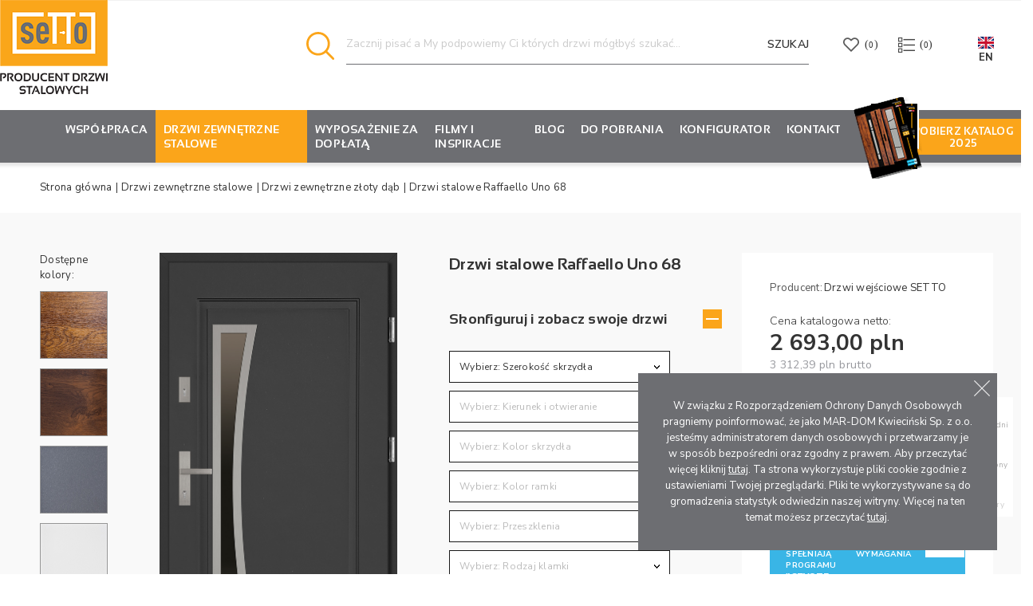

--- FILE ---
content_type: text/html; charset=utf-8
request_url: https://www.setto.pl/drzwi-zewnetrzne-zloty-dab/114-drzwi-stalowe-raffaello-uno-68.html
body_size: 32437
content:
<!DOCTYPE HTML> <!--[if lt IE 7]><html class="no-js lt-ie9 lt-ie8 lt-ie7" lang="pl-pl"><![endif]--> <!--[if IE 7]><html class="no-js lt-ie9 lt-ie8 ie7" lang="pl-pl"><![endif]--> <!--[if IE 8]><html class="no-js lt-ie9 ie8" lang="pl-pl"><![endif]--> <!--[if gt IE 8]><html class="no-js ie9" lang="pl-pl"><![endif]--><html lang="pl-pl"><head><meta charset="utf-8" /><title>Drzwi stalowe stalowe z kolekcji Grande 68 model Raffaello UNO</title><meta name="description" content="Wybierz swoje drzwi stalowe Raffaello Uno68. 5 kolorów skrzydła, 3 rodzaje szyby, 2 kolory ramki i klamki oraz dobierz naświetla boczne lub/i górne." /><meta name="robots" content="index,follow" /><meta name="viewport" content="width=device-width, minimum-scale=0.25, maximum-scale=1.6, initial-scale=1.0" /><meta name="apple-mobile-web-app-capable" content="yes" /><link rel="icon" type="image/vnd.microsoft.icon" href="/img/favicon.ico?1749034791" /><link rel="shortcut icon" type="image/x-icon" href="/img/favicon.ico?1749034791" /><link rel="apple-touch-icon" sizes="57x57" href="/modules/stthemeeditor/img/1/touch-icon-iphone-57.png" /><link rel="apple-touch-icon" sizes="72x72" href="/modules/stthemeeditor/img/1/touch-icon-iphone-72.png" /><link rel="apple-touch-icon" sizes="114x114" href="/modules/stthemeeditor/img/1/touch-icon-iphone-114.png" /><link rel="apple-touch-icon" sizes="144x144" href="/modules/stthemeeditor/img/1/touch-icon-iphone-144.png" /><link rel="stylesheet" href="https://fonts.googleapis.com/css?family=Fjalla+One:400&amp;subset=latin,latin-ext,cyrillic,cyrillic-ext,vietnamese,greek,greek-ext" type="text/css" media="all" /><link rel="stylesheet" href="https://www.setto.pl/themes/epresta/cache/v_3508_5b107bfba196817d277d2eaa7dd84dce_all.css" type="text/css" media="all" /><link rel="stylesheet" href="https://www.setto.pl/themes/epresta/cache/v_3508_6d304a60e7449ee16d4bda1acae682bc_print.css" type="text/css" media="print" /><link href="/modules/stthemeeditor/views/css/customer-s1.css?93dd16f999" rel="stylesheet" type="text/css" media="all" /><link href="https://fonts.googleapis.com/css?family=Nunito+Sans:200,300,400,600,700,800,900|PT+Sans:400,700|Ubuntu:300,400,500,700&amp;subset=latin-ext" rel="stylesheet">  <meta name="theme-color" content="#555555"><meta name="msapplication-navbutton-color" content="#555555"><meta name="apple-mobile-web-app-status-bar-style" content="#555555"><style type="text/css">#easycontent_29{background-attachment:fixed;background-color:#f2f2f2;}#easycontent_41.easycontent, #easycontent_41.easycontent a{color:#cacaca;} #easycontent_41.icon_line:after, #easycontent_41.icon_line:before{background-color:#cacaca;} #easycontent_41.line{border-color:#cacaca;}</style><style type="text/css">.stsocial_list li a,#footer .stsocial_list li a,#stsocial_list_topbar li a{color:#ffffff;}.stsocial_list li a:hover,#footer .stsocial_list li a:hover,#stsocial_list_topbar li a:hover{color:#e60912;}</style><style type="text/css">#st_advanced_menu_wrap #st_advanced_ma_90,#st_advanced_menu_column_block #st_advanced_ma_90, #st_advanced_menu_wrap #st_advanced_menu_block_90, #st_advanced_menu_wrap #st_advanced_menu_block_90 a,#st_advanced_menu_column_block #st_advanced_menu_block_90,#st_advanced_menu_column_block #st_advanced_menu_block_90 a{color:#ffffff;}#st_advanced_menu_wrap #st_advanced_ma_90:hover, #st_advanced_menu_wrap #st_advanced_menu_90.current .advanced_ma_level_0,#st_advanced_menu_column_block #st_advanced_ma_90:hover, #st_advanced_menu_column_block #st_advanced_menu_90.current .advanced_ma_level_0,#st_advanced_menu_wrap #st_advanced_menu_block_90 a:hover,#st_advanced_menu_column_block #st_advanced_menu_block_90 a:hover{color:#ffffff;}#st_advanced_menu_wrap #st_advanced_ma_90,#st_advanced_menu_column_block #st_advanced_ma_90{background-color:#fba51a;}#st_advanced_menu_wrap #st_advanced_ma_90:hover, #st_advanced_menu_wrap #st_advanced_menu_90.current .advanced_ma_level_0,#st_advanced_menu_column_block #st_advanced_ma_90:hover, #st_advanced_menu_column_block #st_advanced_menu_90.current .advanced_ma_level_0{background-color:#fba51a;}</style><style type="text/css">#st_advanced_banner_1.st_advanced_banner_row .row{margin-left:-0px;margin-right:-0px;}#st_advanced_banner_1 .advanced_banner_col{padding-left:0px;padding-right:0px;}#st_advanced_banner_1 .advanced_banner_col.advanced_banner_b .st_advanced_banner_block{margin-bottom:0px;}#st_advanced_banner_1{margin-top:0px;}#st_advanced_banner_1{margin-bottom:0px;}#st_advanced_banner_5.st_advanced_banner_row .row{margin-left:-0px;margin-right:-0px;}#st_advanced_banner_5 .advanced_banner_col{padding-left:0px;padding-right:0px;}#st_advanced_banner_5 .advanced_banner_col.advanced_banner_b .st_advanced_banner_block{margin-bottom:0px;}#st_advanced_banner_5{margin-top:0px;}#st_advanced_banner_5{margin-bottom:0px;}</style><link href="/modules/eptooltip/css/tooltipster.bundle.min.css" rel="stylesheet" type="text/css" media="all" />   
<script type="text/javascript" src="/modules/eicaptcha//views/js/eicaptcha-modules.js"></script> </head>   <body id="product" class="product product-114 product-drzwi-stalowe-raffaello-uno-68 category-105 category-drzwi-zewnetrzne-zloty-dab hide-left-column hide-right-column lang_pl "> <!--[if lt IE 9]><p class="alert alert-warning">Please upgrade to Internet Explorer version 9 or download Firefox, Opera, Safari or Chrome.</p> <![endif]--><div id="body_wrapper"> <header id="page_header" class=""><div id="top_bar" class="nav"><div class="container width_1680"><div class="row"> <nav class="clearfix"><!--[hook displayNav] 71--><!--[hook displayNav] 71--><!--[hook displayNav] 72--><!--[hook displayNav] 72--></nav></div></div></div> <section id="mobile_bar" class="animated fast"><div class="container"><div id="mobile_bar_container" class=" mobile_bar_center_layout"><div id="mobile_bar_center"> <a id="mobile_header_logo" href="https://www.setto.pl/" title="Producent drzwi zewnętrznych stalowych SETTO"> <img class="logo replace-2x" src="/img/setto_logo.png" alt="Producent drzwi zewnętrznych stalowych SETTO" width="135" height="118"/> </a></div><div id="mobile_bar_right"><div id="mobile_bar_right_inner"><div id="mobile_bar_left_inner"><div id="stmobileadvancedmenu_mobile" class="stmobileadvancedmenu_mobile mod_topmobile clearfix"> <a class="header_item" id="stmobileadvancedmenu_tri" href="javascript:;" title="Menu"> <i class="icon-menu icon-0x icon_btn"></i> <span>Menu</span> </a></div></div><!--[hook displayMobileBar] 139--><div id="blockwishlist_mod_mobile" class="blockwishlist_mod mod_topmobile clearfix"> <span class="wishlist_quantity amount_circle constantly_show">0</span> <a class="header_item" href="https://www.setto.pl/przechowalnia"><i class="icon-heart icon-0x icon-0x icon_btn"></i><span>Schowek</span></a></div><!--[hook displayMobileBar] 139--><!--[hook displayMobileBar] 192--><section id="rightbar_compare" class="compare_mobile mod_topmobile" > <a id="rightbar-product_compare" class="header_item" href="https://www.setto.pl/porownywarka-produktow" title="Przejdź do porównywarki produktów"> <i class="icon-ajust icon-0x icon_btn"></i> <span>Porównaj</span> <span class="compare_quantity amount_circle simple_hidden ">0</span> </a> </section><!--[hook displayMobileBar] 192--><!--[hook displayMobileBar] 111--><div id="blocksearch_mod_tri" class="mod_topmobile"> <a href="javascript:;" class="header_item" > <i class="icon-search-1 icon-0x icon_btn"></i> <span>Szukaj</span> </a></div><!--[hook displayMobileBar] 111--></div></div></div></div> </section><section id="header" class=" animated fast"><div class="container width_1680"><div class="row"><div id="logo_wrapper" class="col-sm-12 col-md-2"><div id="header_logo_inner"> <a id="header_logo" href="https://www.setto.pl/" title="Producent drzwi zewnętrznych stalowych SETTO"> <img class="logo replace-2x" src="/img/setto_logo.png" alt="Producent drzwi zewnętrznych stalowych SETTO" width="135" height="118"/> </a></div></div><div id="header_right" class="col-sm-12 col-md-10 text-right"><div id="header_right_inner" class="clearfix"><!--[hook displayTop] 40--><!--[hook displayTop] 40--><!--[hook displayTop] 41--><!--[hook displayTop] 41--><!--[hook displayTop] 65--><!--[hook displayTop] 65--><!--[hook displayTop] 72--><div id="easycontent_42" class=" mod_top easycontent_42 easycontent col-xs-1 col-sm-1 col-md-1" ><p style="padding: 25px 10px 20px 10px;"><a href="http://www.setto-doors.eu" target="_blank"><img src="/img/cms/en.svg" width="20" height="15" /> <strong>EN</strong> </a></p></div><!--[hook displayTop] 72--><!--[hook displayTop] 192--><div id="rightbar_compare" class="mod_top"> <a class="dropdown_tri_inner" href="https://www.setto.pl/porownywarka-produktow" title="Przejdź do porównywarki produktów"><i class="icon-ajust icon-0x icon_btn"></i><span>Porównaj:</span><div class="buckle">(<span class="compare_quantity amount_circle simple_hidden ">0</span>)</div></a></div><!--[hook displayTop] 192--><!--[hook displayTop] 139--><div id="blockwishlist_mod" class="blockwishlist_mod mod_top"> <a class="dropdown_tri_inner" href="https://www.setto.pl/przechowalnia" title="Przejdź do przechowalni produktów"><span>Schowek:</span><div class="buckle"> (<span class="wishlist_quantity amount_circle constantly_show">0</span>)</div></a></div><!--[hook displayTop] 139--><!--[hook displayTop] 111--><div id="search_block_top" class="search_block_mod mod_top clearfix"><form id="searchbox" method="get" action="//www.setto.pl/szukaj" ><div class="searchbox_inner"> <input type="hidden" name="controller" value="search" /> <input type="hidden" name="orderby" value="position" /> <input type="hidden" name="orderway" value="desc" /> <input class="search_query form-control" type="text" id="search_query_top" name="search_query" placeholder="Zacznij pisać a My podpowiemy Ci których drzwi mógłbyś szukać..." value="" autocomplete="off" /><a href="javascript:;" title="Szukaj" rel="nofollow" id="submit_searchbox" class="submit_searchbox">Szukaj</a><div class="hidden" id="more_prod_string">Więcej produktów »</div></div></form>  </div><!--[hook displayTop] 111--><!--[hook displayTop] 128--><!--[hook displayTop] 128--></div></div></div></div> <section id="top_extra"><div id="st_advanced_menu_container" class="animated fast"><div class="container"> <nav id="st_advanced_menu_wrap" role="navigation"><ul class="st_advanced_menu clearfix advanced_mu_level_0"><li id="st_advanced_menu_10" class="advanced_ml_level_0 m_alignment_0"> <a id="st_advanced_ma_10" href="/producent-drzwi-wspolpraca" class="advanced_ma_level_0" >Współpraca</a></li><li id="st_advanced_menu_11" class="advanced_ml_level_0 m_alignment_0"> <a id="st_advanced_ma_11" href="https://www.setto.pl/12-drzwi-zewnetrzne-stalowe" class="advanced_ma_level_0 is_parent" >Drzwi zewnętrzne stalowe<i class="icon-down-dir-2"></i></a><div class="stadvancedmenu_sub advanced_style_wide col-md-12"><div class="row advanced_m_column_row"><div id="st_advanced_menu_column_11" class="col-md-2"><div id="st_advanced_menu_block_100" class="style_content"><p><img src="/img/cms/producent-drzwi-wspolpraca/drzwi-zewnetrzne-naswietle.jpg" alt="Drzwi zewnętrzne jednoskrzydłowe" width="186" height="260" /></p></div></div><div id="st_advanced_menu_column_17" class="col-md-5"><div id="st_advanced_menu_block_109" class="style_content"><p style="font-size: 16px;"><strong>DRZWI JEDNOSKRZYDŁOWE</strong></p><p style="font-size: 14px; margin-top: -12px;"><strong>i drzwi jednoskrzydłowe z naświetlem bocznym i/bądź górnym</strong></p><p style="font-size: 12px;"><strong><span style="color: #fba51a;">ZNAJDŹ SWOJE DRZWI:</span> </strong></p><p style="font-size: 12px;">WEDŁUG KOLEKCJI: <br /><strong><a href="/139-drzwi-wejsciowe-sicuro-68-rc3-44-db">Sicuro 68 RC3 44 dB</a>&nbsp;| <a href="/113-drzwi-wejsciowe-kolekcja-grande-plus">Grande Plus</a>&nbsp;| <a href="/112-drzwi-stalowe-kolekcja-grande-68">Grande 68</a>&nbsp;| <a href="/135-drzwi-wejsciowe-kolekcja-grande-68-plaskie">Grande 68 Płaskie<br /></a></strong><strong>|<a href="/140-drzwi-zewnetrzne-kolekcja-primo-68">&nbsp;</a></strong><strong><a href="/140-drzwi-zewnetrzne-kolekcja-primo-68">Primo<strong>&nbsp;</strong></a><a href="/114-drzwi-zewnetrzne-kolekcja-classico"><strong></strong></a><strong><a href="/140-drzwi-zewnetrzne-kolekcja-primo-68">|</a><a href="/114-drzwi-zewnetrzne-kolekcja-classico">&nbsp;</a></strong><a href="/114-drzwi-zewnetrzne-kolekcja-classico">Classico</a></strong></p><p style="font-size: 12px;"><strong> </strong></p><p style="font-size: 12px;">O SZEROKOŚCI SKRZYDŁA:&nbsp;<strong><a href="/101-drzwi-zewnetrzne-80">80 cm</a>&nbsp;| <a href="/102-drzwi-zewnetrzne-90">90 cm</a>&nbsp;| <a href="/103-drzwi-zewnetrzne-100">100 cm</a></strong><br /><strong><br /></strong></p><p style="font-size: 12px;">W KOLORZE:<br /><strong><a href="/104-drzwi-zewnetrzne-antracyt">antracyt</a>&nbsp;| <a href="/106-drzwi-zewnetrzne-orzech">orzech</a>&nbsp;| <a href="/105-drzwi-zewnetrzne-zloty-dab">złoty dąb</a>&nbsp;| <a href="/107-drzwi-zewnetrzne-biale">białe</a>&nbsp;|&nbsp;<a href="/109-drzwi-zewnetrzne-winchester">winchester</a></strong></p></div></div></div><div class="row advanced_m_column_row"><div id="st_advanced_menu_column_25" class="col-md-7"><div id="st_advanced_menu_block_114" class="style_content"><p style="text-align: left; font-size: 12px;"><span style="color: #9b9b9b;"><a href="/35-drzwi-przeciwpozarowe-ei-30-ei-60">Drzwi przeciwpożarowe EI 30 i EI60 </a>&gt;&nbsp; &nbsp; &nbsp; &nbsp; &nbsp;&nbsp;<a href="/142-drzwi-techniczne-systemowe-eco-technic">Drzwi zewnętrzne techniczne ECO-TECHNIC&gt;</a>&nbsp; &nbsp; &nbsp; &nbsp; &nbsp;&nbsp;<a href="/37-drzwi-antywlamaniowe-zewnetrzne">Drzwi antywłamaniowe zewnętrzne</a> &gt;</span></p></div></div></div></div></li><li id="st_advanced_menu_14" class="advanced_ml_level_0 m_alignment_0"> <a id="st_advanced_ma_14" href="https://www.setto.pl/38-wyposazenie-za-doplata" class="advanced_ma_level_0" >Wyposażenie za dopłatą</a></li><li id="st_advanced_menu_36" class="advanced_ml_level_0 m_alignment_0"> <a id="st_advanced_ma_36" href="/filmy-i-inspiracje" class="advanced_ma_level_0" >Filmy i inspiracje</a></li><li id="st_advanced_menu_9" class="advanced_ml_level_0 m_alignment_0"> <a id="st_advanced_ma_9" href="https://www.setto.pl/blog" class="advanced_ma_level_0" >Blog</a></li><li id="st_advanced_menu_37" class="advanced_ml_level_0 m_alignment_0"> <a id="st_advanced_ma_37" href="/pliki-do-pobrania" class="advanced_ma_level_0" >Do pobrania</a></li><li id="st_advanced_menu_119" class="advanced_ml_level_0 m_alignment_0"> <a id="st_advanced_ma_119" href="http://setto.konfigurator-drzwi.pl" class="advanced_ma_level_0 is_parent" >KONFIGURATOR<i class="icon-down-dir-2"></i></a><ul id="st_advanced_menu_multi_level_119" class="stadvancedmenu_sub stadvancedmenu_multi_level"><li class="advanced_ml_level_1"> <a id="st_advanced_ma_120" href="http://setto.konfigurator-drzwi.pl" class="advanced_ma_level_1 advanced_ma_item ">KONFIGURATOR 2025</a></li></ul></li><li id="st_advanced_menu_38" class="advanced_ml_level_0 m_alignment_0"> <a id="st_advanced_ma_38" href="https://www.setto.pl/kontakt" class="advanced_ma_level_0" >Kontakt</a></li><li id="st_advanced_menu_90" class="advanced_ml_level_0 m_alignment_0"> <a id="st_advanced_ma_90" href="/img/cms/katalog/katalog-setto_2025_ed_I.pdf" class="advanced_ma_level_0" target="_blank">Pobierz Katalog 2025</a></li></ul> </nav></div></div> </section> </section> </header><div id="breadcrumb_wrapper" class=""><div class="container width_1680"><div class="row"><div class="col-xs-12 col-sm-12 col-md-12 clearfix"><section class="breadcrumb" itemscope itemtype="http://schema.org/BreadcrumbList"><ul><li itemprop="itemListElement" itemscope itemtype="http://schema.org/ListItem"><span itemprop="name"><a class="home" href="http://www.setto.pl/" title="Powr&oacute;t do strony gł&oacute;wnej" itemprop="item">Strona gł&oacute;wna</a></span></li><li class="navigation-pipe">|</li><li class="navigation_page"><span itemprop="itemListElement" itemscope itemtype="http://schema.org/ListItem"><a href="https://www.setto.pl/12-drzwi-zewnetrzne-stalowe" title="Drzwi zewnętrzne stalowe" itemprop="item"><span itemprop="name">Drzwi zewnętrzne stalowe</a></span><span class="navigation-pipe">|</span><span itemprop="itemListElement" itemscope itemtype="http://schema.org/ListItem"><a href="https://www.setto.pl/105-drzwi-zewnetrzne-zloty-dab" title="Drzwi zewnętrzne złoty dąb" itemprop="item"><span itemprop="name">Drzwi zewnętrzne złoty dąb</a></span><span class="navigation-pipe">|</span><span itemprop="itemListElement" itemscope itemtype="http://schema.org/ListItem"><span itemprop="item"><span itemprop="name">Drzwi stalowe Raffaello Uno 68</span></span></span></li></ul></section></div></div></div></div><div class="main_content_area"><div class="columns-container wide_container"><div id="columns" class="container"><div class="row"><div id="center_column" class="center_column col-xs-12 col-sm-12 col-md-12 "><div itemscope itemtype="http://schema.org/Product"><meta itemprop="url" content="https://www.setto.pl/drzwi-zewnetrzne-zloty-dab/114-drzwi-stalowe-raffaello-uno-68.html"><div class="primary_block row"><div class="pb-left-column col-xs-12 col-sm-5 col-md-5 img_left"><div class="row visible-xs mobile"><h1 itemprop="name" class="heading col-xs-12 col-sm-12 col-md-12"> Drzwi stalowe Raffaello Uno 68</h1></div><div id="image-block" class="clearfix" style="display: none !important;"> <span id="view_full_size"> <img id="bigpic" itemprop="image" src="https://www.setto.pl/363-large_default/drzwi-stalowe-raffaello-uno-68.jpg" title="Drzwi wejściowe stalowe antracyt INOX Raffaello Uno 68 mm" alt="Drzwi wejściowe stalowe antracyt INOX Raffaello Uno 68 mm" width="403" height="800" class="replace-2x"/> <a href="javascript:;" class="span_link no-print icon_wrap hidden-xs" title="Zobacz powiększenie"><i class="icon-search-1 icon-large"></i></a> </span> <span class="mobile-left img_nav visible-xs" title="Poprzedni"><i class="icon-angle-left"></i></span> <span class="mobile-right img_nav visible-xs" title="Następny"><i class="icon-angle-right"></i></span></div><div class="awp_images"><div class="awp_images_top"><div class="awp_images_37"></div><div class="awp_images_38"></div></div><div class="awp_images_left"><div class="awp_images_33"></div><div class="awp_images_34"></div></div><div class="awp_images_center"><div class="base"> <img src="/modules/setto/images/114/base.jpg" alt=""></div><div class="awp_images_6"> <img src="/modules/setto/images/114/30.jpg" alt=""> <img src="/modules/setto/images/114/31.jpg" alt=""> <img src="/modules/setto/images/114/35.jpg" alt=""> <img src="/modules/setto/images/114/36.jpg" alt=""></div><div class="awp_images_8"> <img src="/modules/setto/images/114/46.png" alt=""> <img src="/modules/setto/images/114/47.png" alt=""></div><div class="awp_images_10"> <img src="/modules/setto/images/114/61.png" alt=""> <img src="/modules/setto/images/114/60.png" alt=""> <img src="/modules/setto/images/114/62.png" alt=""> <img src="/modules/setto/images/114/244.png" alt=""> <img src="/modules/setto/images/114/245.png" alt=""> <img src="/modules/setto/images/114/246.png" alt=""></div><div class="awp_images_31"> <img src="/modules/setto/images/114/134.png" alt=""> <img src="/modules/setto/images/114/135.png" alt=""> <img src="/modules/setto/images/114/136.png" alt=""> <img src="/modules/setto/images/114/137.png" alt=""></div></div><div class="awp_images_right"><div class="awp_images_35"></div><div class="awp_images_36"></div></div></div><div class="dost_color">Dostępne kolory:</div><ul class="awp-colors"><li> <img src="/img/co/30.jpg" alt="Złoty dąb" title="Złoty dąb"></li><li> <img src="/img/co/31.jpg" alt="Orzech" title="Orzech"></li><li> <img src="/img/co/35.jpg" alt="Antracyt" title="Antracyt"></li><li> <img src="/img/co/36.jpg" alt="Biały" title="Biały"></li></ul></div><div class="pb-right-column col-xs-12 col-sm-4 col-md-4"><div class="hidden-xs"><h1 itemprop="name" class="heading"> Drzwi stalowe Raffaello Uno 68</h1></div><div class="awpProduct"><style type="text/css">.awp_nila { margin-top: -4px;}</style>   <div id="awp_container" ><div class="awp_box"> <b class="xtop"><b class="xb1"></b><b class="xb2 xbtop"></b><b class="xb3 xbtop"></b><b class="xb4 xbtop"></b></b><div class="awp_header"><div style="float:left"><b style="font-size:14px">Produkt posiada warianty, prosimy o skonfigurowanie swojego produktu</b></div></div><div class="awp_content"><form name="awp_wizard" id="awp_wizard"> <input type="hidden" name="awp_p_impact" id="awp_p_impact" value="" /> <input type="hidden" name="awp_p_weight" id="awp_p_weight" value="" /> <input type="hidden" name="awp_ins" id="awp_ins" value="" /> <input type="hidden" name="awp_ipa" id="awp_ipa" value="" /><div class="awp_form_group">  <div class="awp_group_image_container"></div></div><div class="awp_box awp_box_inner head_box open"> <b class="xtop"><b class="xb1"></b><b class="xb2 xbtop"></b><b class="xb3 xbtop"></b><b class="xb4 xbtop"></b></b><div class="awp_header"><div class="awp_header_collapible"><div class="awo_header_fixed"> dzielnik pierwszy</div></div></div><div class="awp_content"><p class="head_top">Skonfiguruj i zobacz swoje drzwi</p></div> <b class="xbottom"><b class="xb4 xbbot"></b><b class="xb3 xbbot"></b><b class="xb2 xbbot"></b><b class="xb1"></b></b></div><div class="awp_form_group">  <div class="awp_group_image_container"></div><div class="awp_box awp_box_inner "> <b class="xtop"><b class="xb1"></b><b class="xb2 xbtop"></b><b class="xb3 xbtop"></b><b class="xb4 xbtop"></b></b><div class="awp_header"><div class="awp_header_collapible"><div class="awo_header_fixed"> Szerokość skrzydła &nbsp;&nbsp;&nbsp;<small class="awp_red">* pole obowiązkowe</small></div></div></div><div class="awp_content"><div id="awp_cell_cont_88" class="awp_cell_cont awp_cell_cont_7 awp_clear"><div class="tooltip_templates"><span id="tooltip_content_att_230"><p><strong>Otwór w murze:<br /></strong>szerokość -&nbsp;<strong>90 cm</strong>, wysokość - <strong>206 cm</strong></p></span></div><div class="tooltip_templates"><span id="tooltip_content_att_88"><p><strong>Otwór w murze:</strong></p><p>» z ościeżnicą&nbsp;metalową&nbsp;/&nbsp;ENERGO<br />szerokość:&nbsp;<strong>102 cm</strong>&nbsp;| wysokość:&nbsp;<strong>208 cm</strong></p><p>» z ościeżnicą&nbsp;SOLIDO<br />szerokość:&nbsp;<strong>102,5 cm</strong>&nbsp;| wysokość:&nbsp;<strong>208 cm</strong></p></span></div><div id="awp_sel_cont_88" class="awp_sel_conth"> <select class="awp_attribute_selected" onmousedown="if($.browser.msie){this.style.width='auto'}" onblur="this.style.position='';" name="awp_group_7" id="awp_group_7" onchange="awp_select('7', this.options[this.selectedIndex].value, 1,false);this.style.position='';$('#awp_select_colors_7 div').each(function() {$(this).css('display','none')});$('#awp_group_div_'+this.value).fadeIn(1000);"><option value="" selected="selected">Wybierz: Szerokość skrzydła</option><option value="230" >Szerokość skrzydła: 80N - p&#322;ytko t&#322;oczone&nbsp;</option><option value="88" >Szerokość skrzydła: 90 cm - g&#322;&#281;boko t&#322;oczone&nbsp;</option> </select></div><div id="awp_group_div_7" class="awp_group_image tl"> <span class="desc tooltip_awp_7 tooltip_cursor hide"><i class="icon-info-circled"></i></span></div></div></div> <b class="xbottom"><b class="xb4 xbbot"></b><b class="xb3 xbbot"></b><b class="xb2 xbbot"></b><b class="xb1"></b></b></div>  <div class="awp_group_image_container"></div><div class="awp_box awp_box_inner "> <b class="xtop"><b class="xb1"></b><b class="xb2 xbtop"></b><b class="xb3 xbtop"></b><b class="xb4 xbtop"></b></b><div class="awp_header"><div class="awp_header_collapible"><div class="awo_header_fixed"> Kierunek i otwieranie &nbsp;&nbsp;&nbsp;<small class="awp_red">* pole obowiązkowe</small> <span class="info_tooltip" title="<p>jtfj6jf6y6y6</p>"> </span></div></div></div><div class="awp_content"><div id="awp_cell_cont_101" class="awp_cell_cont awp_cell_cont_21 awp_clear"><div class="tooltip_templates"><span id="tooltip_content_att_98"><p><strong>UWAGA!</strong> Odpowiednio wybrany "Kierunek i otwieranie" jest bardzo ważny dla sposobu w jaki w drzwiach zostanie zamontowana szyba!</p></span></div><div class="tooltip_templates"><span id="tooltip_content_att_99"><p><strong>UWAGA!</strong> Odpowiednio wybrany "Kierunek i otwieranie" jest bardzo ważny dla sposobu w jaki w drzwiach zostanie zamontowana szyba!</p></span></div><div class="tooltip_templates"><span id="tooltip_content_att_100"><p><strong>UWAGA!</strong> Odpowiednio wybrany "Kierunek i otwieranie" jest bardzo ważny dla sposobu w jaki w drzwiach zostanie zamontowana szyba!</p></span></div><div class="tooltip_templates"><span id="tooltip_content_att_101"><p><strong>UWAGA!</strong> Odpowiednio wybrany "Kierunek i otwieranie" jest bardzo ważny dla sposobu w jaki w drzwiach zostanie zamontowana szyba!</p></span></div><div id="awp_sel_cont_101" class="awp_sel_contv"> <select class="awp_attribute_selected" onmousedown="if($.browser.msie){this.style.width='auto'}" onblur="this.style.position='';" name="awp_group_21" id="awp_group_21" onchange="awp_select('21', this.options[this.selectedIndex].value, 1,false);this.style.position='';$('#awp_select_colors_21 div').each(function() {$(this).css('display','none')});$('#awp_group_div_'+this.value).fadeIn(1000);"><option value="" selected="selected">Wybierz: Kierunek i otwieranie</option><option value="98" >Kierunek i otwieranie: LEWE otwierane do &#347;rodka&nbsp;</option><option value="99" >Kierunek i otwieranie: LEWE otwierane na zewn&#261;trz&nbsp;</option><option value="100" >Kierunek i otwieranie: PRAWE otwierane do &#347;rodka&nbsp;</option><option value="101" >Kierunek i otwieranie: PRAWE otwierane na zewn&#261;trz&nbsp;</option> </select></div><div id="awp_select_colors_21" ><div id="awp_group_div_98" class="awp_group_image" style="width:px;height:px;display:none;"><a href="https://www.setto.pl/img/co/98.jpg" border="0" class="fancybox shown"><img src="https://www.setto.pl/img/co/98.jpg" alt="" title="Lewe otwierane do &#347;rodka" /></a></div><div id="awp_group_div_99" class="awp_group_image" style="width:px;height:px;display:none;"><a href="https://www.setto.pl/img/co/99.jpg" border="0" class="fancybox shown"><img src="https://www.setto.pl/img/co/99.jpg" alt="" title="Lewe otwierane na zewn&#261;trz" /></a></div><div id="awp_group_div_100" class="awp_group_image" style="width:px;height:px;display:none;"><a href="https://www.setto.pl/img/co/100.jpg" border="0" class="fancybox shown"><img src="https://www.setto.pl/img/co/100.jpg" alt="" title="Prawe otwierane do &#347;rodka" /></a></div><div id="awp_group_div_101" class="awp_group_image" style="width:px;height:px;display:none;"><a href="https://www.setto.pl/img/co/101.jpg" border="0" class="fancybox shown"><img src="https://www.setto.pl/img/co/101.jpg" alt="" title="Prawe otwierane na zewn&#261;trz" /></a></div></div><div id="awp_group_div_21" class="awp_group_image tl"> <span class="desc tooltip_awp_21 tooltip_cursor hide"><i class="icon-info-circled"></i></span></div></div></div> <b class="xbottom"><b class="xb4 xbbot"></b><b class="xb3 xbbot"></b><b class="xb2 xbbot"></b><b class="xb1"></b></b></div>  <div class="awp_group_image_container"></div><div class="awp_box awp_box_inner "> <b class="xtop"><b class="xb1"></b><b class="xb2 xbtop"></b><b class="xb3 xbtop"></b><b class="xb4 xbtop"></b></b><div class="awp_header"><div class="awp_header_collapible"><div class="awo_header_fixed"> Kolor skrzydła &nbsp;&nbsp;&nbsp;<small class="awp_red">* pole obowiązkowe</small></div></div></div><div class="awp_content"><div id="awp_cell_cont_36" class="awp_cell_cont awp_cell_cont_6 awp_clear"><div id="awp_sel_cont_36" class="awp_sel_contv"> <select class="awp_attribute_selected" onmousedown="if($.browser.msie){this.style.width='auto'}" onblur="this.style.position='';" name="awp_group_6" id="awp_group_6" onchange="awp_select('6', this.options[this.selectedIndex].value, 1,false);this.style.position='';$('#awp_select_colors_6 div').each(function() {$(this).css('display','none')});$('#awp_group_div_'+this.value).fadeIn(1000);"><option value="" selected="selected">Wybierz: Kolor skrzydła</option><option value="30" >Kolor skrzydła: Z&#322;oty d&#261;b&nbsp;</option><option value="31" >Kolor skrzydła: Orzech&nbsp;</option><option value="35" >Kolor skrzydła: Antracyt&nbsp;</option><option value="36" >Kolor skrzydła: Bia&#322;y&nbsp;</option> </select></div><div id="awp_group_div_6" class="awp_group_image tl"> <span class="desc tooltip_awp_6 tooltip_cursor hide"><i class="icon-info-circled"></i></span></div></div></div> <b class="xbottom"><b class="xb4 xbbot"></b><b class="xb3 xbbot"></b><b class="xb2 xbbot"></b><b class="xb1"></b></b></div>  <div class="awp_group_image_container"></div><div class="awp_box awp_box_inner "> <b class="xtop"><b class="xb1"></b><b class="xb2 xbtop"></b><b class="xb3 xbtop"></b><b class="xb4 xbtop"></b></b><div class="awp_header"><div class="awp_header_collapible"><div class="awo_header_fixed"> Kolor ramki &nbsp;&nbsp;&nbsp;<small class="awp_red">* pole obowiązkowe</small></div></div></div><div class="awp_content"><div id="awp_cell_cont_47" class="awp_cell_cont awp_cell_cont_8 awp_clear"><div class="tooltip_templates"><span id="tooltip_content_att_46"><p>Ramki <strong>INOX</strong>&nbsp;(stal nierdzewna, struktura szczotkowana) należy konserwować co pół roku specjalistycznym preparatem do czyszczenia i konserwacji stali nierdzewnej.</p></span></div><div class="tooltip_templates"><span id="tooltip_content_att_47"><p>Ramki <strong>NERO</strong>&nbsp;- aluminium malowane proszkowo.</p></span></div><div id="awp_sel_cont_47" class="awp_sel_contv"> <select class="awp_attribute_selected" onmousedown="if($.browser.msie){this.style.width='auto'}" onblur="this.style.position='';" name="awp_group_8" id="awp_group_8" onchange="awp_select('8', this.options[this.selectedIndex].value, 1,false);this.style.position='';$('#awp_select_colors_8 div').each(function() {$(this).css('display','none')});$('#awp_group_div_'+this.value).fadeIn(1000);"><option value="" selected="selected">Wybierz: Kolor ramki</option><option value="46" >Kolor ramki: INOX&nbsp;</option><option value="47" >Kolor ramki: NERO&nbsp;</option> </select></div><div id="awp_select_colors_8" ><div id="awp_group_div_46" class="awp_group_image" style="width:px;height:px;background-color:;display:block;"></div><div id="awp_group_div_47" class="awp_group_image" style="width:px;height:px;background-color:;display:none;"></div></div><div id="awp_group_div_8" class="awp_group_image tl"> <span class="desc tooltip_awp_8 tooltip_cursor hide"><i class="icon-info-circled"></i></span></div></div></div> <b class="xbottom"><b class="xb4 xbbot"></b><b class="xb3 xbbot"></b><b class="xb2 xbbot"></b><b class="xb1"></b></b></div>  <div class="awp_group_image_container"></div><div class="awp_box awp_box_inner "> <b class="xtop"><b class="xb1"></b><b class="xb2 xbtop"></b><b class="xb3 xbtop"></b><b class="xb4 xbtop"></b></b><div class="awp_header"><div class="awp_header_collapible"><div class="awo_header_fixed"> Przeszklenia &nbsp;&nbsp;&nbsp;<small class="awp_red">* pole obowiązkowe</small></div></div></div><div class="awp_content"><div id="awp_cell_cont_246" class="awp_cell_cont awp_cell_cont_10 awp_clear"><div class="tooltip_templates"><span id="tooltip_content_att_61"><p><strong>Szyba Reflex Brązowy</strong>&nbsp;- lekko odbijająca światło (efekt "pół-lustra") o odcieniu brązowym (barwiona w masie szkła). Przezierna z obu stron.</p></span></div><div class="tooltip_templates"><span id="tooltip_content_att_60"><p><strong>Szyba Lustro</strong> - o każdej porze dnia i nocy z zewnątrz i wewnątrz szyba ta wygląda jak srebrne lustro</p></span></div><div class="tooltip_templates"><span id="tooltip_content_att_62"><p><strong>Szyba Mleczna</strong> - nieprzezierna, ma charakter ukrywający oraz jest łatwa do czyszczenia.</p></span></div><div class="tooltip_templates"><span id="tooltip_content_att_244"><p><strong>Szyba Przezroczysta</strong>&nbsp;- dająca najwięcej światła, przezierna z obu stron. Dostępna na specjalne zamówienie.</p></span></div><div class="tooltip_templates"><span id="tooltip_content_att_245"><p><strong>Szyba Grafit&nbsp;</strong>-&nbsp;O każdej porze dnia i nocy z zewnątrz i wewnątrz szyba ma odcień grafitowy. Delikatnie przezierna. Dostępna na specjalne zamówienie.</p></span></div><div class="tooltip_templates"><span id="tooltip_content_att_246"><p><strong>Szyba Czarna</strong>&nbsp;-&nbsp;O każdej porze dnia i nocy z zewnątrz i wewnątrz szyba ma kolor czarny. Jest nieprzezierna obustronnie. Dostępna na specjalne zamówienie.</p></span></div><div id="awp_sel_cont_246" class="awp_sel_contv"> <select class="awp_attribute_selected" onmousedown="if($.browser.msie){this.style.width='auto'}" onblur="this.style.position='';" name="awp_group_10" id="awp_group_10" onchange="awp_select('10', this.options[this.selectedIndex].value, 1,false);this.style.position='';$('#awp_select_colors_10 div').each(function() {$(this).css('display','none')});$('#awp_group_div_'+this.value).fadeIn(1000);"><option value="" selected="selected">Wybierz: Przeszklenia</option><option value="61" >Przeszklenia: Reflex Br&#261;zowy&nbsp;</option><option value="60" >Przeszklenia: Lustro&nbsp;</option><option value="62" >Przeszklenia: Mleczna&nbsp;</option><option value="244" >Przeszklenia: Przezroczysta&nbsp;</option><option value="245" >Przeszklenia: Grafit&nbsp;[+ 200,00 pln]</option><option value="246" >Przeszklenia: Czarna&nbsp;[+ 200,00 pln]</option> </select></div><div id="awp_select_colors_10" ><div id="awp_group_div_61" class="awp_group_image" style="width:px;height:px;display:none;"><a href="https://www.setto.pl/img/co/61.jpg" border="0" class="fancybox shown"><img src="https://www.setto.pl/img/co/61.jpg" alt="" title="Reflex Br&#261;zowy" /></a></div><div id="awp_group_div_60" class="awp_group_image" style="width:px;height:px;display:none;"><a href="https://www.setto.pl/img/co/60.jpg" border="0" class="fancybox shown"><img src="https://www.setto.pl/img/co/60.jpg" alt="" title="Lustro" /></a></div><div id="awp_group_div_62" class="awp_group_image" style="width:px;height:px;display:none;"><a href="https://www.setto.pl/img/co/62.jpg" border="0" class="fancybox shown"><img src="https://www.setto.pl/img/co/62.jpg" alt="" title="Mleczna" /></a></div><div id="awp_group_div_244" class="awp_group_image" style="width:px;height:px;display:none;"><a href="https://www.setto.pl/img/co/244.jpg" border="0" class="fancybox shown"><img src="https://www.setto.pl/img/co/244.jpg" alt="" title="Przezroczysta" /></a></div><div id="awp_group_div_245" class="awp_group_image" style="width:px;height:px;display:none;"><a href="https://www.setto.pl/img/co/245.jpg" border="0" class="fancybox shown"><img src="https://www.setto.pl/img/co/245.jpg" alt="" title="Grafit" /></a></div><div id="awp_group_div_246" class="awp_group_image" style="width:px;height:px;display:none;"><a href="https://www.setto.pl/img/co/246.jpg" border="0" class="fancybox shown"><img src="https://www.setto.pl/img/co/246.jpg" alt="" title="Czarna" /></a></div></div><div id="awp_group_div_10" class="awp_group_image tl"> <span class="desc tooltip_awp_10 tooltip_cursor hide"><i class="icon-info-circled"></i></span></div></div></div> <b class="xbottom"><b class="xb4 xbbot"></b><b class="xb3 xbbot"></b><b class="xb2 xbbot"></b><b class="xb1"></b></b></div>  <div class="awp_group_image_container"></div><div class="awp_box awp_box_inner "> <b class="xtop"><b class="xb1"></b><b class="xb2 xbtop"></b><b class="xb3 xbtop"></b><b class="xb4 xbtop"></b></b><div class="awp_header"><div class="awp_header_collapible"><div class="awo_header_fixed"> Rodzaj klamki &nbsp;&nbsp;&nbsp;<small class="awp_red">* pole obowiązkowe</small></div></div></div><div class="awp_content"><div id="awp_cell_cont_137" class="awp_cell_cont awp_cell_cont_31 awp_clear"><div class="tooltip_templates"><span id="tooltip_content_att_134"><p>Rozstaw klamki <strong>72 mm.&nbsp;</strong>Komplet z wkładkami w systemie jednego klucza.</p><p><strong>Nowa jakość okuć HAGA VDV</strong><br />»&nbsp;Klamka zintegrowana z szyldem<br />»&nbsp;Uniwersalne wspomaganie<br />»&nbsp;Zminimalizowane ryzyko luzowania</p></span></div><div class="tooltip_templates"><span id="tooltip_content_att_135"><p>Rozstaw klamki <strong>72 mm.&nbsp;</strong>Komplet z wkładkami w systemie jednego klucza.</p><p><strong>Nowa jakość okuć HAGA VDV</strong><br />»&nbsp;Klamka zintegrowana z szyldem<br />»&nbsp;Uniwersalne wspomaganie<br />»&nbsp;Zminimalizowane ryzyko luzowania</p></span></div><div class="tooltip_templates"><span id="tooltip_content_att_136"><p>Rozstaw klamki <strong>72 mm.&nbsp;</strong>Komplet z wkładkami w systemie jednego klucza.</p><p><strong>Nowa jakość okuć SETTO VDV</strong><br />»&nbsp;Klamka zintegrowana z szyldem<br />»&nbsp;Uniwersalne wspomaganie<br />»&nbsp;Zminimalizowane ryzyko luzowania</p></span></div><div class="tooltip_templates"><span id="tooltip_content_att_137"><p>Rozstaw klamki <strong>72 mm.&nbsp;</strong>Komplet z wkładkami w systemie jednego klucza.</p><p><strong>Nowa jakość okuć SETTO VDV</strong><br />»&nbsp;Klamka zintegrowana z szyldem<br />»&nbsp;Uniwersalne wspomaganie<br />»&nbsp;Zminimalizowane ryzyko luzowania</p></span></div><div id="awp_sel_cont_137" class="awp_sel_conth"> <select class="awp_attribute_selected" onmousedown="if($.browser.msie){this.style.width='auto'}" onblur="this.style.position='';" name="awp_group_31" id="awp_group_31" onchange="awp_select('31', this.options[this.selectedIndex].value, 1,false);this.style.position='';$('#awp_select_colors_31 div').each(function() {$(this).css('display','none')});$('#awp_group_div_'+this.value).fadeIn(1000);"><option value="" selected="selected">Wybierz: Rodzaj klamki</option><option value="134" >Rodzaj klamki: HAGA VDV w kolorze INOX&nbsp;[+ 288,00 pln]</option><option value="135" >Rodzaj klamki: HAGA VDV w kolorze NERO&nbsp;[+ 288,00 pln]</option><option value="136" >Rodzaj klamki: SETTO VDV w kolorze INOX&nbsp;[+ 288,00 pln]</option><option value="137" >Rodzaj klamki: SETTO VDV w kolorze NERO&nbsp;[+ 288,00 pln]</option> </select></div><div id="awp_select_colors_31" class="awp_left" ><div id="awp_group_div_134" class="awp_group_image" style="width:px;height:px;display:none;"><a href="https://www.setto.pl/img/co/134.jpg" border="0" class="fancybox shown"><img src="https://www.setto.pl/img/co/134.jpg" alt="" title="HAGA VDV 72 mm INOX" /></a></div><div id="awp_group_div_135" class="awp_group_image" style="width:px;height:px;display:none;"><a href="https://www.setto.pl/img/co/135.jpg" border="0" class="fancybox shown"><img src="https://www.setto.pl/img/co/135.jpg" alt="" title="HAGA VDV 72 mm NERO" /></a></div><div id="awp_group_div_136" class="awp_group_image" style="width:px;height:px;display:none;"><a href="https://www.setto.pl/img/co/136.jpg" border="0" class="fancybox shown"><img src="https://www.setto.pl/img/co/136.jpg" alt="" title="SETTO VDV 72 mm INOX" /></a></div><div id="awp_group_div_137" class="awp_group_image" style="width:px;height:px;display:none;"><a href="https://www.setto.pl/img/co/137.jpg" border="0" class="fancybox shown"><img src="https://www.setto.pl/img/co/137.jpg" alt="" title="SETTO VDV 72 mm NERO" /></a></div></div><div id="awp_group_div_31" class="awp_group_image tl"> <span class="desc tooltip_awp_31 tooltip_cursor hide"><i class="icon-info-circled"></i></span></div></div></div> <b class="xbottom"><b class="xb4 xbbot"></b><b class="xb3 xbbot"></b><b class="xb2 xbbot"></b><b class="xb1"></b></b></div>  <div class="awp_group_image_container"></div><div class="awp_box awp_box_inner "> <b class="xtop"><b class="xb1"></b><b class="xb2 xbtop"></b><b class="xb3 xbtop"></b><b class="xb4 xbtop"></b></b><div class="awp_header"><div class="awp_header_collapible"><div class="awo_header_fixed"> Skrót &nbsp;&nbsp;&nbsp;<small class="awp_red">* pole obowiązkowe</small></div></div></div><div class="awp_content"><div id="awp_cell_cont_113" class="awp_cell_cont awp_cell_cont_26 awp_clear"><div id="awp_sel_cont_113" class="awp_sel_conth"> <select class="awp_attribute_selected" onmousedown="if($.browser.msie){this.style.width='auto'}" onblur="this.style.position='';" name="awp_group_26" id="awp_group_26" onchange="awp_select('26', this.options[this.selectedIndex].value, 1,false);this.style.position='';$('#awp_select_colors_26 div').each(function() {$(this).css('display','none')});$('#awp_group_div_'+this.value).fadeIn(1000);"><option value="" selected="selected">Wybierz: Skrót</option><option value="110" >Skrót: Bez skr&oacute;tu&nbsp;</option><option value="113" >Skrót: Skr&oacute;t od 4,5 do 7 cm&nbsp;[+ 200,00 pln]</option> </select></div><div id="awp_group_div_26" class="awp_group_image tl"> <span class="desc tooltip_awp_26 tooltip_cursor hide"><i class="icon-info-circled"></i></span></div></div></div> <b class="xbottom"><b class="xb4 xbbot"></b><b class="xb3 xbbot"></b><b class="xb2 xbbot"></b><b class="xb1"></b></b></div>  <div class="awp_group_image_container"></div><div class="awp_box awp_box_inner "> <b class="xtop"><b class="xb1"></b><b class="xb2 xbtop"></b><b class="xb3 xbtop"></b><b class="xb4 xbtop"></b></b><div class="awp_header"><div class="awp_header_collapible"><div class="awo_header_fixed"> Ościeżnica &nbsp;&nbsp;&nbsp;<small class="awp_red">* pole obowiązkowe</small></div></div></div><div class="awp_content"><div id="awp_cell_cont_104" class="awp_cell_cont awp_cell_cont_24 awp_clear"><div id="awp_sel_cont_104" class="awp_sel_contv"> <select class="awp_attribute_selected" onmousedown="if($.browser.msie){this.style.width='auto'}" onblur="this.style.position='';" name="awp_group_24" id="awp_group_24" onchange="awp_select('24', this.options[this.selectedIndex].value, 1,false);this.style.position='';$('#awp_select_colors_24 div').each(function() {$(this).css('display','none')});$('#awp_group_div_'+this.value).fadeIn(1000);"><option value="" selected="selected">Wybierz: Ościeżnica</option><option value="103" >Ościeżnica: O&#347;cie&#380;nica metalowa z uszczelk&#261;&nbsp;</option><option value="104" >Ościeżnica: O&#347;cie&#380;nica ENERGO dla 80 i 90 cm&nbsp;[+ 589,00 pln]</option> </select></div><div id="awp_group_div_24" class="awp_group_image tl"> <span class="desc tooltip_awp_24 tooltip_cursor hide"><i class="icon-info-circled"></i></span></div></div></div> <b class="xbottom"><b class="xb4 xbbot"></b><b class="xb3 xbbot"></b><b class="xb2 xbbot"></b><b class="xb1"></b></b></div></div></form></div> <b class="xbottom"><b class="xb4 xbbot"></b><b class="xb3 xbbot"></b><b class="xb2 xbbot"></b><b class="xb1"></b></b></div></div>  </div></div><div class="pb-center-column col-xs-12 col-sm-3 col-md-3 "><div class="product_info_box"><div class=" unvisible product_info_wrap" id="product_reference"> <label>Kod produktu: </label><span class="editable sm_lable" itemprop="sku""> </span></div><div class="product_info_wrap" id="product_manufacturer"> <label>Producent: </label> <a class="editable sm_lable" href="https://www.setto.pl/1_drzwi-wejsciowe-setto" title="Wszystkie produkty producenta"> Drzwi wejściowe SETTO </a></div><div class=" unvisible product_info_wrap" id="product_condition"><link itemprop="itemCondition" href="http://schema.org/NewCondition"/> <span class="editable sm_lable">Nowość</span></div></div><form id="buy_block" action="https://www.setto.pl/koszyk" method="post"><p class="hidden"> <input type="hidden" name="token" value="2a1855fc4525bd9f51575248405a4541" /> <input type="hidden" name="id_product" value="114" id="product_page_product_id" /> <input type="hidden" name="add" value="1" /> <input type="hidden" name="id_product_attribute" id="idCombination" value="" /></p><div class="box-info-product"><div class="content_prices clearfix"><div class="price_box clearfix"><p class="our_price_display pull-left " itemprop="offers" itemscope itemtype="http://schema.org/Offer"><link itemprop="availability" href="http://schema.org/InStock"/><span class="product_tax_label">Cena katalogowa netto:</span><span id="our_price_display" content="2 693,00 pln">2 693,00 pln</span><meta itemprop="price" content="2693" /><meta itemprop="priceCurrency" content="PLN" /></p><p id="old_price" class=" pull-left"><span id="old_price_display"></span><p class="price_tax_inc"><span id="our_price_display_alt">3 312,39 pln</span><span class="tax_name">brutto</span></p></p></div></div><div class="product_attributes clearfix"><div id="attributes"><div class="clearfix"></div><fieldset class="attribute_fieldset"><div class="attribute_list"><ul><li> <input type="radio" class="attribute_radio" name="group_7" value="88" checked="checked" /> <span class="radio_label">90 cm - głęboko tłoczone</span></li><li> <input type="radio" class="attribute_radio" name="group_7" value="230" /> <span class="radio_label">80N - płytko tłoczone</span></li></ul></div></fieldset><fieldset class="attribute_fieldset"><div class="attribute_list"><ul id="color_to_pick_list" class="clearfix"><li> <a href="https://www.setto.pl/drzwi-zewnetrzne-zloty-dab/114-drzwi-stalowe-raffaello-uno-68.html" id="color_98" name="Lewe otwierane do środka" class="color_pick" title="Lewe otwierane do środka"> <img src="https://www.setto.pl/img/co/98.jpg" alt="Lewe otwierane do środka" title="Lewe otwierane do środka" width="20" height="20" /> </a></li></ul> <input type="hidden" class="color_pick_hidden" name="group_21" value="0" /><p><span class="picked-color-name"></span></p></div></fieldset><fieldset class="attribute_fieldset"><div class="attribute_list"><ul id="color_to_pick_list" class="clearfix"><li> <a href="https://www.setto.pl/drzwi-zewnetrzne-zloty-dab/114-drzwi-stalowe-raffaello-uno-68.html" id="color_30" name="Złoty dąb" class="color_pick" title="Złoty dąb"> <img src="https://www.setto.pl/img/co/30.jpg" alt="Złoty dąb" title="Złoty dąb" width="20" height="20" /> </a></li></ul> <input type="hidden" class="color_pick_hidden" name="group_6" value="0" /><p><span class="picked-color-name"></span></p></div></fieldset><fieldset class="attribute_fieldset"><div class="attribute_list"><ul id="color_to_pick_list" class="clearfix"><li> <a href="https://www.setto.pl/drzwi-zewnetrzne-zloty-dab/114-drzwi-stalowe-raffaello-uno-68.html" id="color_46" name="" class="color_pick" title=""> </a></li></ul> <input type="hidden" class="color_pick_hidden" name="group_8" value="0" /><p><span class="picked-color-name"></span></p></div></fieldset><fieldset class="attribute_fieldset"><div class="attribute_list"><ul id="color_to_pick_list" class="clearfix"><li> <a href="https://www.setto.pl/drzwi-zewnetrzne-zloty-dab/114-drzwi-stalowe-raffaello-uno-68.html" id="color_60" name="Lustro" class="color_pick" title="Lustro"> <img src="https://www.setto.pl/img/co/60.jpg" alt="Lustro" title="Lustro" width="20" height="20" /> </a></li><li> <a href="https://www.setto.pl/drzwi-zewnetrzne-zloty-dab/114-drzwi-stalowe-raffaello-uno-68.html" id="color_244" name="Przezroczysta" class="color_pick" title="Przezroczysta"> <img src="https://www.setto.pl/img/co/244.jpg" alt="Przezroczysta" title="Przezroczysta" width="20" height="20" /> </a></li><li> <a href="https://www.setto.pl/drzwi-zewnetrzne-zloty-dab/114-drzwi-stalowe-raffaello-uno-68.html" id="color_245" name="Grafit" class="color_pick" title="Grafit"> <img src="https://www.setto.pl/img/co/245.jpg" alt="Grafit" title="Grafit" width="20" height="20" /> </a></li><li> <a href="https://www.setto.pl/drzwi-zewnetrzne-zloty-dab/114-drzwi-stalowe-raffaello-uno-68.html" id="color_246" name="Czarna" class="color_pick" title="Czarna"> <img src="https://www.setto.pl/img/co/246.jpg" alt="Czarna" title="Czarna" width="20" height="20" /> </a></li></ul> <input type="hidden" class="color_pick_hidden" name="group_10" value="0" /><p><span class="picked-color-name"></span></p></div></fieldset><fieldset class="attribute_fieldset"><div class="attribute_list"> <select name="group_24" id="group_24" class="form-control attribute_select no-print selectpicker"><option value="103" title="Wybierz Ościeżnica: Ościeżnica metalowa z uszczelką">Ościeżnica metalowa z uszczelką</option><option value="104" title="Wybierz Ościeżnica: Ościeżnica ENERGO 80,90">Ościeżnica ENERGO 80,90</option> </select></div></fieldset><fieldset class="attribute_fieldset"><div class="attribute_list"> <select name="group_26" id="group_26" class="form-control attribute_select no-print selectpicker"><option value="110" title="Wybierz Skrót: Bez skrótu">Bez skrótu</option><option value="113" title="Wybierz Skrót: Skrót od 4,5 do 7 cm">Skrót od 4,5 do 7 cm</option> </select></div></fieldset><fieldset class="attribute_fieldset"><div class="attribute_list"><ul id="color_to_pick_list" class="clearfix"><li> <a href="https://www.setto.pl/drzwi-zewnetrzne-zloty-dab/114-drzwi-stalowe-raffaello-uno-68.html" id="color_134" name="HAGA VDV 72 mm INOX" class="color_pick" title="HAGA VDV 72 mm INOX"> <img src="https://www.setto.pl/img/co/134.jpg" alt="HAGA VDV 72 mm INOX" title="HAGA VDV 72 mm INOX" width="20" height="20" /> </a></li></ul> <input type="hidden" class="color_pick_hidden" name="group_31" value="0" /><p><span class="picked-color-name"></span></p></div></fieldset><fieldset class="attribute_fieldset"><div class="attribute_list"> <select name="group_44" id="group_44" class="form-control attribute_select no-print selectpicker"><option value="186" title="Wybierz dzielnik pierwszy: Skonfiguruj i zobacz swoje drzwi">Skonfiguruj i zobacz swoje drzwi</option> </select></div></fieldset></div><div class="info_size"><div class="product_fancybox tabs normal product_info_wrap "><div class="product_fancybox_content"><p><a href="/logowanie"><img src="/img/cms/price_partner.png" alt="" width="23" height="25" />Sprawdź cenę dla partnerów</a></p></div></div></div><div class="warning_inline mar_t4" id="last_quantities" style="display: none" >Ostatnie egzemplarze!</div><div id="availability_date" style="display: none;"> <span id="availability_date_label">Data dostępności:</span> <span id="availability_date_value"></span></div><div id="oosHook" style="display: none;"></div></div><div class="box-cart-bottom"><div class="qt_cart_box clearfix hidden "><p id="quantity_wanted_p" style="display: none;"> <span class="quantity_input_wrap clearfix"> <a href="#" data-field-qty="qty" class="product_quantity_down">-</a> <input type="text" min="1" name="qty" id="quantity_wanted" class="text" value="1" /> <a href="#" data-field-qty="qty" class="product_quantity_up">+</a> </span></p><div id="add_to_cart_wrap" class=" unvisible "><p id="add_to_cart" class="buttons_bottom_block no-print"> <button type="submit" name="Submit" class="btn btn-large btn_primary exclusive"> <span>Do koszyka</span> </button></p></div></div><p id="minimal_quantity_wanted_p" style="display: none;"> Minimalna ilość tego produktu jaką trzeba zam&oacute;wić to: <b id="minimal_quantity_label">1</b></p><div class="buttons_bottom_block no-print"> <a id="wishlist_button_nopop" href="#" onclick="WishlistCart('wishlist_block_list', 'add', '114', $('#idCombination').val(), $('#quantity_wanted').val(), this); return false;" rel="nofollow" data-pid="114" title="Dodaj do przechowalni" class="addToWishlist wishlistProd_114"><i class="icon-heart icon-0x icon_btn icon-mar-lr2"></i><span>Schowek</span></a></div><div class="buttons_bottom_block no-print compare"> <a class="add_to_compare" href="https://www.setto.pl/drzwi-zewnetrzne-zloty-dab/114-drzwi-stalowe-raffaello-uno-68.html" data-id-product="114" rel="nofollow" title="Do porównania" data-product-name="Drzwi stalowe Raffaello Uno 68" data-product-cover="https://www.setto.pl/363-thumb_default/drzwi-stalowe-raffaello-uno-68.jpg" ><i class="icon-ajust icon-0x icon_btn icon-mar-lr2"></i><span>Do porównania</span></a></div></div></div></form><ul id="usefull_link_block" class="clearfix no-print"></ul><div class="info_links"><div class="product_fancybox tabs normal product_info_wrap "><div class="product_fancybox_content"><div style="background-color: #39b5e6; width: 100%; border: 1px solid #39b5e6; float: left;"><div style="width: 80%; float: left; text-align: justify; padding: 12px 18px 8px 19px;"><p style="color: #ffffff; margin-bottom: 0px; font-size: 12px; line-height: 14px;">DRZWI Z OŚCIEŻNICĄ <strong>ENERGO<br /></strong></p><p style="color: #ffffff; margin-bottom: 0px; font-size: 10px; line-height: 14px;">SPEŁNIAJĄ WYMAGANIA PROGRAMU</p><p style="color: #ffffff; margin-bottom: 0px; font-size: 12px; line-height: 14px;">"CZYSTE POWIETRZE"...&nbsp;<a href="http://www.setto.pl/blog/45_setto-wspiera-program-priorytetowy-czyste-powietrze.html">sprawdź</a></p></div><div style="width: 20%; float: right; background-color: #ffffff; text-align: center; border: 1px solid #ffffff; padding: 6px;"><img src="/img/cms/czyste-powietrze-logo.png" alt="" width="49" height="52" style="/* padding: 6px;" /></div></div></div></div></div></div><div class="grey_info"><p class="top">Potrzebujesz <span>pomocy?</span></p> <p class="buttons_bottom_block no-print"> Zadaj pytanie do produktu przez <span><a id="send_shop_button" href="#send_shop_form">formularz</a></span></p><div style="display: none;"><div id="send_shop_form"><h2 class="block-heading"> formularz</h2><div class="product clearfix"> <img src="https://www.setto.pl/363-medium_default/drzwi-stalowe-raffaello-uno-68.jpg" height="" width="" alt="Drzwi stalowe Raffaello Uno 68" /><h5 class="product_name">Drzwi stalowe Raffaello Uno 68</h5><div class="product_desc"><p>Drzwi stalowe RAFFAELLO UNO 68&nbsp;to drzwi jednoskrzydłowe tłoczone z kolekcji GRANDE 68, o grubości skrzydła 68 mm i&nbsp;szerokości skrzydła 80N, 90 cm, 100 cm. Dostępne opcje konfiguracji: kolor - złoty dąb, orzech, antracyt, biały i winchester, ramka i klamka - INOX bądź NERO, szyba - reflex, lustro, mleczna.&nbsp;Drzwi wyposażone są w dwa zamki&nbsp;trójbolcowe na wkładkę patentową. Ościeżnica metalowa z uszczelką w standardzie. Ościeżnica ENERGO w opcji za dopłatą.</p></div></div><div class="send_shop_form_content"><div id="send_shop_form_success"></div><div class="form_container"><div id="send_shop_form_error" class="error mar_b1"></div><p class="text"> <label for="shop-address"> Twój e-mail:<sup class="required">*</sup></label> <input type="text" id="shop-address" name="shop_email" value="" /></p><p class="text"> <label for="shop-message">Twoja wiadomość:<sup class="required">*</sup></label><textarea id="shop-message" name="shop_message"></textarea></p><p class="txt_required fl required"><sup class="required">*</sup> Pola wymagane</p><p class="submit fr"> <button id="sendShopEmail" class="btn btn-default" name="sendShopEmail" type="submit"> <span>Wyślij</span> </button>&nbsp;lub&nbsp; <input id="id_product_comment_send" name="id_product" type="hidden" value="114" /> <a href="#" onclick="$.fancybox.close();">Anuluj</a></p></div></div></div></div><aside id="easycontent_40" class="col-xs-12 col-sm-12 col-md-12 easycontent_40 block easycontent " ><div class=" block_content"><p>Infolinia:&nbsp;<a href="tel.63 211 22 42">63 211 22 42</a>&nbsp;w. 34</p><p><a href="mailto:zamowienia@setto.pl">zamowienia@setto.pl</a></p></div> </aside><section id="social_networking_block_column" class="block"><h4 class="title_block">Linki społecznościowe</h4><ul class="block_content stsocial_list clearfix li_fl"><li><a id="stsocial_facebook" href="https://www.facebook.com/drzwiSETTO/" rel="nofollow" title="Facebook" target="_blank" ><i class="icon-facebook icon-large"></i></a></li><li><a id="stsocial_twitter" href="https://twitter.com/drzwiSETTO" rel="nofollow" title="Twitter" target="_blank" ><i class="icon-twitter icon-large"></i></a></li><li><a id="stsocial_youtube" href="https://www.youtube.com/channel/UCXVbdhxhMNPJ7LGTy33oh9Q" rel="nofollow" title="Youtube" target="_blank" ><i class="icon-youtube icon-large"></i></a></li><li><a id="stsocial_instagram" href="https://www.instagram.com/drzwiSETTO/" rel="nofollow" title="Instagram" target="_blank" ><i class="icon-instagram icon-large"></i></a></li><li><a id="stsocial_linkedin" href="https://www.linkedin.com/company/drzwi-zewnetrzne-setto" rel="nofollow" title="LinkedIn" target="_blank" ><i class="icon-linkedin icon-large"></i></a></li></ul> </section></div></div></div></div></div></div></div></div><div class="wide_container bottom_product"><div class="container"><div class="row"><div class="center_column"><div><div><div id="bottom_more_info_block" class="mar_b2"><div id="more_info_block" class="mar_b2"><ul id="more_info_tabs" class="idTabs common_tabs li_fl clearfix"><li><a id="more_info_tab_more_info" href="#idTab1">Opis</a></li><li><a id="more_info_tab_data_sheet" href="#idTab2">Cechy</a></li><li><a href="#idTab3132" id="st_easy_tab_32">Konstrukcja</a></li><li><a href="#idTab3134" id="st_easy_tab_34">Informacje techniczne</a></li><li><a href="#idTab3185" id="st_easy_tab_85">Wymiary</a></li><li><a href="#idTab3141" id="st_easy_tab_41">Wyposażenie standardowe</a></li><li><a href="#idTab3161" id="st_easy_tab_61">Wyposażenie za dopłatą</a></li><li><a href="#idTab3148" id="st_easy_tab_48">Przeszklenia</a></li></ul><div id="more_info_sheets" class="sheets align_justify"><div id="idTab1" class="rte product_accordion open"> <a href="javascript:;" class="opener">&nbsp;</a><div class="product_accordion_title"> Opis</div><div class="pa_content"><div class="rte"><p><strong>Drzwi stalowe</strong>&nbsp;do domu bądź mieszkania model&nbsp;<strong>Raffaello Uno 68</strong>&nbsp;z kolekcji&nbsp;Grande 68 to drzwi jednoskrzydłowe tłoczone, o grubości skrzydła 68&nbsp;mm,&nbsp;i&nbsp;szerokości skrzydła 80N, 90 cm bądź 100 cm. Drzwi dostępne są w 5 kolorach: złoty dąb, orzech, antracyt, biały i winchester (jednak kolor winchester dostępny jest tylko dla skrzydeł z ramką INOX bądź NERO z ościeżnicą metalową, szerokość skrzydła 80 bądź 90 cm), z ramką i klamką w wersji INOX bądź NERO, z szybą w wersji REFLEX, LUSTRO bądź MLECZNA. Drzwi wyposażone są w dwa zamki&nbsp;trójbolcowe na wkładkę patentową. Ościeżnica metalowa z uszczelką w standardzie (ciepła ościeżnica ENERGO występuje w opcji za dopłatą). W kolekcji&nbsp;<strong>Grande 68</strong>&nbsp;drzwi stalowe marki SETTO&nbsp;można skracać od 4,5 do 7 cm.&nbsp;Według informacji technicznych drzwi o szerokości skrzydła 80 N będą właściwym wyborem gdy szerokość otworu w murze wynosi&nbsp;90 cm, drzwi o szerokości skrzydła 90 cm gdy szerokość otworu w murze wynosi 102 cm, a 100 cm dla szerokości otworu w murze 112 cm.</p><p>Przywiązujemy wielką wagę do materiałów, z których wykonane są&nbsp;<strong>drzwi stalowe</strong>&nbsp;marki SETTO, koncentrując się także na przydatnych i estetycznych detalach. Jakość produktów, z jakich wykonane zostały nasze drzwi zapewniają ich funkcjonalność i trwałość na długie lata.</p><p>Dzięki niskiemu&nbsp;współczynnikowi przenikania ciepła, model&nbsp;drzwi&nbsp;<strong>SETTO</strong>&nbsp;z kolekcji Grande 68 - Raffaello Uno 68 w opcji <strong>z ciepłą ościeżnicą ENERGO</strong> - wpisują się w program "Czyste powietrze", w ramach którego można otrzymać dofinansowanie na wymianę drzwi zewnętrznych. Więcej szczegółów na temat programu na stronie czystepowietrze.gov.pl</p></div></div></div><div id="idTab2" class="product_accordion block_hidden_only_for_screen"> <a href="javascript:;" class="opener">&nbsp;</a><div class="product_accordion_title"> Cechy</div><div class="pa_content"><table class="table-data-sheet table-bordered"><tr class="odd"><td>Rodzaj drzwi</td><td> Stalowe</td></tr><tr class="even"><td>Kolekcja</td><td> Grande 68</td></tr><tr class="odd"><td>Konstrukcja skrzydła</td><td> Ramiak drewniany i wzmocnienia w miejscu zawiasów i zamków</td></tr><tr class="even"><td>Wypełnienie termoizolacyjne</td><td> Polistyren ekspandowany</td></tr><tr class="odd"><td>Szerokość skrzydła</td><td> 90 cm, 100 cm, 80N,</td></tr><tr class="even"><td>Grubość skrzydła</td><td> 68 mm</td></tr><tr class="odd"><td>Rodzaj tłoczenia</td><td> Głęboko tłoczone, Płytko tłoczone,</td></tr><tr class="even"><td>Kolor skrzydła</td><td> Orzech, Antracyt, Biały, Złoty dąb,</td></tr><tr class="odd"><td>Rodzaj ramki</td><td> INOX - struktura szczotkowana, NERO - malowana proszkowo,</td></tr><tr class="even"><td>Rodzaj szyby</td><td> Lustro - z obu stron jak lustro, Reflex Brązowy - przezierna z obu stron, Mleczna - nieprzezierna, Przezroczysta - przezierna, Grafit - delikatnie przezierna, Czarna - nieprzezierna,</td></tr><tr class="odd"><td>Typ ościeżnicy</td><td> W standardzie: metalowa | w opcji za dopłatą: ciepła ościeżnica ENERGO</td></tr><tr class="even"><td>Rodzaj progu</td><td> W standardzie: ze stali nierdzewnej</td></tr><tr class="odd"><td>Rodzaj zawiasu</td><td> Trójdzielny x 3 szt</td></tr><tr class="even"><td>Rodzaj zamka</td><td> Zamek 3-bolcowy x 2 szt</td></tr><tr class="odd"><td>Rozmiar wkładki</td><td> 40/50</td></tr><tr class="even"><td>System przylgi w skrzydle</td><td> 4-stronna</td></tr><tr class="odd"><td>Możliwość skrótu</td><td> Od 4,5 do 7 cm</td></tr></table></div></div>  <div id="idTab3132" class="product_accordion block_hidden_only_for_screen"> <a href="javascript:;" class="opener">&nbsp;</a><div class="product_accordion_title"> Konstrukcja</div><div class="pa_content steasytabs_content"><p>Skrzydło pełne lub przeszklone z kolekcji <strong>GRANDE 68</strong> wykonane jest w wersji przylgowej o grubości <strong>68 mm ± 1 mm</strong>.</p><p>Zewnętrzną powierzchnię wykonano z najwyższej jakości <strong>blachy ocynkowanej</strong> ogniowo, pokrytej drewnopodobną <strong>folią PVC.</strong>&nbsp;Powierzchnia dodatkowo zabezpieczona jest folią ochronną, którą należy zdjąć niezwłocznie po montażu drzwi. Wypełnienie termoizolacyjne stanowi <strong>polistyren ekspandowany</strong>. W skrzydle zamontowano <strong>ramiak drewniany</strong> osadzony wokół skrzydła, oraz wzmocnienia w miejscu osadzenia zawiasów i zamków. Standardowo drzwi wyposażone są w <strong>dwa zamki trójbolcowe</strong> na wkładkę patentową w rozmiarze 40/50. Skrzydło wyposażone jest w bolce przeciwwyważeniowe. Istnieje możliwość skrócenia drzwi od 4,5 do 7 cm (w zależności od wybranego modelu).</p><p>Ościeżnica drzwi wykonana jest z kształtowników stalowych ocynkowanych, pokryta okleiną PVC. Istnieje możliwość dokupienia ościeżnicy TERMO (w zestawie komplet osłonek na zawiasy) bądź ościeżnicy ENERGO. Wysokiej jakości wciskana <strong>uszczelka w skrzydle i ościeżnicy</strong> zapewnia szczelność i cichą pracę drzwi. Skrzydła wykonane są w systemie <strong>4-stronnej przylgi</strong>, posiadają 3 zawiasy trójdzielne używane w drzwiach antywłamaniowych. Drzwi są przeznaczone do montażu w pomieszczeniach mieszkalnych, użyteczności publicznej i pomieszczeniach przemysłowych jako zewnętrzne.</p><p>Drzwi są odporne na zniekształcenia, warunki pogodowe, mają wzmocnioną konstrukcję stalową, oraz zwiększoną odporność na wilgoć.</p></div></div><div id="idTab3134" class="product_accordion block_hidden_only_for_screen"> <a href="javascript:;" class="opener">&nbsp;</a><div class="product_accordion_title"> Informacje techniczne</div><div class="pa_content steasytabs_content"><div class="row"><div class="col-xss-12 col-xs-12 col-sm-6 col-md-6"><div class="row"><div class="col-xss-12 col-xs-12 col-sm-12 col-md-12" style="padding: 1px;"><p style="background-color: #f6f6f6; padding: 10px; margin: 0px; font-size: 12px;"><strong>SKRZYDŁO:</strong></p></div></div><div class="row"><div class="col-xss-12 col-xs-12 col-sm-5 col-md-5" style="padding: 1px;"><p style="background-color: #f6f6f6; padding: 5px 5px 5px 10px; margin: 0px; font-size: 12px;"><strong>waga skrzydła pełnego w kg dla 90 cm</strong></p></div><div class="col-xss-12 col-xs-12 col-sm-7 col-md-7" style="padding: 1px;"><p style="background-color: #f6f6f6; padding: 5px 5px 5px 10px; margin: 0px; font-size: 12px;">26,5 - 28,5</p></div></div><div class="row"><div class="col-xss-12 col-xs-12 col-sm-5 col-md-5" style="padding: 1px;"><p style="background-color: #f6f6f6; padding: 5px 5px 5px 10px; margin-top: 1px; margin-bottom: 1px; font-size: 12px;"><strong>grubość w mm</strong></p></div><div class="col-xss-12 col-xs-12 col-sm-7 col-md-7" style="padding: 1px;"><p style="background-color: #f6f6f6; padding: 5px 5px 5px 10px; margin-top: 1px; margin-bottom: 1px; font-size: 12px;">68 ± 1</p></div></div><div class="row"><div class="col-xss-12 col-xs-12 col-sm-5 col-md-5" style="padding: 1px;"><p style="background-color: #f6f6f6; padding: 5px 5px 5px 10px; margin-top: 1px; margin-bottom: 1px; font-size: 12px;"><strong>wypełnienie</strong></p></div><div class="col-xss-12 col-xs-12 col-sm-7 col-md-7" style="padding: 1px;"><p style="background-color: #f6f6f6; padding: 5px 5px 5px 10px; margin-top: 1px; margin-bottom: 1px; font-size: 12px;">styropian</p></div></div><div class="row"><div class="col-xss-12 col-xs-12 col-sm-5 col-md-5" style="padding: 1px;"><p style="background-color: #f6f6f6; padding: 5px 5px 5px 10px; margin-top: 1px; margin-bottom: 1px; font-size: 12px;"><strong>grubość blachy w mm</strong></p></div><div class="col-xss-12 col-xs-12 col-sm-7 col-md-7" style="padding: 1px;"><p style="background-color: #f6f6f6; padding: 5px 5px 5px 10px; margin-top: 1px; margin-bottom: 1px; font-size: 12px;">0,5 - 0,7</p></div></div><div class="row"><div class="col-xss-12 col-xs-12 col-sm-5 col-md-5" style="padding: 1px;"><p style="background-color: #f6f6f6; padding: 5px 5px 5px 10px; margin-top: 1px; margin-bottom: 1px; font-size: 12px;"><strong>rodzaj powłoki</strong></p></div><div class="col-xss-12 col-xs-12 col-sm-7 col-md-7" style="padding: 1px;"><p style="background-color: #f6f6f6; padding: 5px 5px 5px 10px; margin-top: 1px; margin-bottom: 1px; font-size: 12px;">drewnopodobne</p></div></div><div class="row"><div class="col-xss-12 col-xs-12 col-sm-5 col-md-5" style="padding: 1px;"><p style="background-color: #f6f6f6; padding: 5px 5px 5px 10px; margin-top: 1px; margin-bottom: 1px; font-size: 12px;"><strong>bolce przeciwwyważeniowe</strong></p></div><div class="col-xss-12 col-xs-12 col-sm-7 col-md-7" style="padding: 1px;"><p style="background-color: #f6f6f6; padding: 5px 5px 5px 10px; margin-top: 1px; margin-bottom: 1px; font-size: 12px;">3</p></div></div><div class="row"><div class="col-xss-12 col-xs-12 col-sm-5 col-md-5" style="padding: 1px;"><p style="background-color: #f6f6f6; padding: 5px 5px 5px 10px; margin-top: 1px; margin-bottom: 1px; font-size: 12px;"><strong>przylga (felc)</strong></p></div><div class="col-xss-12 col-xs-12 col-sm-7 col-md-7" style="padding: 1px;"><p style="background-color: #f6f6f6; padding: 5px 5px 5px 10px; margin-top: 1px; margin-bottom: 1px; font-size: 12px;">4-stronna</p></div></div><div class="row"><div class="col-xss-12 col-xs-12 col-sm-5 col-md-5" style="padding: 1px;"><p style="background-color: #f6f6f6; padding: 5px 5px 5px 10px; margin-top: 1px; margin-bottom: 1px; font-size: 12px;"><strong>grubość przylgi w mm</strong></p></div><div class="col-xss-12 col-xs-12 col-sm-7 col-md-7" style="padding: 1px;"><p style="background-color: #f6f6f6; padding: 5px 5px 5px 10px; margin-top: 1px; margin-bottom: 1px; font-size: 12px;">15</p></div></div><div class="row"><div class="col-xss-12 col-xs-12 col-sm-5 col-md-5" style="padding: 1px;"><p style="background-color: #f6f6f6; padding: 5px 5px 5px 10px; margin-top: 1px; margin-bottom: 1px; font-size: 12px;"><strong>grubość wręgi w mm</strong></p></div><div class="col-xss-12 col-xs-12 col-sm-7 col-md-7" style="padding: 1px;"><p style="background-color: #f6f6f6; padding: 5px 5px 5px 10px; margin-top: 1px; margin-bottom: 1px; font-size: 12px;">53</p></div></div><div class="row"><div class="col-xss-12 col-xs-12 col-sm-5 col-md-5" style="padding: 1px;"><p style="background-color: #f6f6f6; padding: 5px 5px 5px 10px; margin-top: 1px; margin-bottom: 1px; font-size: 12px;"><strong>współczynnik przenikalności cieplnej</strong></p></div><div class="col-xss-12 col-xs-12 col-sm-7 col-md-7" style="padding: 1px;"><p style="background-color: #f6f6f6; padding: 5px 5px 5px 10px; margin-top: 1px; margin-bottom: 1px; font-size: 12px;">pełne 1,1 W/(m2·K), przeszklone 1,4 W/(m2·K)</p></div></div><div class="row" style="padding-top: 25px;"><div class="col-xss-12 col-xs-12 col-sm-12 col-md-12" style="padding: 1px;"><p style="background-color: #f6f6f6; padding: 10px; margin: 0px; font-size: 12px;"><strong>ZAWIASY:</strong></p></div></div><div class="row"><div class="col-xss-12 col-xs-12 col-sm-5 col-md-5" style="padding: 1px;"><p style="background-color: #f6f6f6; padding: 5px 5px 5px 10px; margin-top: 1px; margin-bottom: 1px; font-size: 12px;"><strong>rodzaj</strong></p></div><div class="col-xss-12 col-xs-12 col-sm-7 col-md-7" style="padding: 1px;"><p style="background-color: #f6f6f6; padding: 5px 5px 5px 10px; margin-top: 1px; margin-bottom: 1px; font-size: 12px;">trójdzielny</p></div></div><div class="row"><div class="col-xss-12 col-xs-12 col-sm-5 col-md-5" style="padding: 1px;"><p style="background-color: #f6f6f6; padding: 5px 5px 5px 10px; margin-top: 1px; margin-bottom: 1px; font-size: 12px;"><strong>powłoka</strong></p></div><div class="col-xss-12 col-xs-12 col-sm-7 col-md-7" style="padding: 1px;"><p style="background-color: #f6f6f6; padding: 5px 5px 5px 10px; margin-top: 1px; margin-bottom: 1px; font-size: 12px;">ocynk biały</p></div></div><div class="row"><div class="col-xss-12 col-xs-12 col-sm-5 col-md-5" style="padding: 1px;"><p style="background-color: #f6f6f6; padding: 5px 5px 5px 10px; margin-top: 1px; margin-bottom: 1px; font-size: 12px;"><strong>klasa zawiasów</strong></p></div><div class="col-xss-12 col-xs-12 col-sm-7 col-md-7" style="padding: 1px;"><p style="background-color: #f6f6f6; padding: 5px 5px 5px 10px; margin-top: 1px; margin-bottom: 1px; font-size: 12px;">7</p></div></div><div class="row"><div class="col-xss-12 col-xs-12 col-sm-5 col-md-5" style="padding: 1px;"><p style="background-color: #f6f6f6; padding: 5px 5px 5px 10px; ; margin-top: 1px; margin-bottom: 1px; font-size: 12px;"><strong>ilość zawiasów</strong></p></div><div class="col-xss-12 col-xs-12 col-sm-7 col-md-7" style="padding: 1px;"><p style="background-color: #f6f6f6; padding: 5px 5px 5px 10px; margin-top: 1px; margin-bottom: 1px; font-size: 12px;">3</p></div></div><div class="row" style="padding-top: 25px;"><div class="col-xss-12 col-xs-12 col-sm-12 col-md-12" style="padding: 1px;"><p style="background-color: #f6f6f6; padding: 10px; margin: 0px; font-size: 12px;"><strong>ZAMKI:</strong></p></div></div><div class="row"><div class="col-xss-12 col-xs-12 col-sm-5 col-md-5" style="padding: 1px;"><p style="background-color: #f6f6f6; padding: 5px 5px 5px 10px; margin-top: 1px; margin-bottom: 1px; font-size: 12px;"><strong>podstawowy</strong></p></div><div class="col-xss-12 col-xs-12 col-sm-7 col-md-7" style="padding: 1px;"><p style="background-color: #f6f6f6; padding: 5px 5px 5px 10px; margin-top: 1px; margin-bottom: 1px; font-size: 12px;">na wkładkę patentową</p></div></div><div class="row"><div class="col-xss-12 col-xs-12 col-sm-5 col-md-5" style="padding: 1px;"><p style="background-color: #f6f6f6; padding: 5px 5px 5px 10px; margin-top: 1px; margin-bottom: 1px; font-size: 12px;"><strong>dodatkowy 3-bolcowy</strong></p></div><div class="col-xss-12 col-xs-12 col-sm-7 col-md-7" style="padding: 1px;"><p style="background-color: #f6f6f6; padding: 5px 5px 5px 10px; margin-top: 1px; margin-bottom: 1px; font-size: 12px;">na wkładkę patentową</p></div></div></div><div class="col-xss-12 col-xs-12 col-sm-6 col-md-6"><div class="row"><div class="col-xss-12 col-xs-12 col-sm-12 col-md-12" style="padding-left: 50px;"><p><img src="/img/cms/grande-68/setto-drzwi-grande-68-grubosc-szerokosc.jpg" alt="Drzwi zewnętrzne SETTO Grande 68 - szerokość grubość skrzydła" width="247" height="206" /></p></div></div><div class="row"><div class="col-xss-12 col-xs-12 col-sm-12 col-md-12" style="padding-left: 50px;"><p><img src="/img/cms/grande-68/grande-68-wspolczynnik-halasu.jpg" alt="Drzwi zewnętrzne SETTO Grande 68 - współczynnik hałasu" width="122" height="46" /> <img src="/img/cms/grande-68/grande-68-wspolczynnik-ciepla.jpg" alt="Drzwi SETTO Grande 68 - współczynnik ciepła" width="122" height="46" /></p></div></div><div class="row"><div class="col-xss-12 col-xs-12 col-sm-6 col-md-6" style="padding-left: 50px; text-align: justify;"><p>Współczynnik hałasu i przenikalności cieplnej dotyczy drzwi pełnych w pakiecie z ościeżnicą drewniano-metalową (tzw. ciepłą - ENERGO).</p></div></div><div class="row"><div class="col-xss-12 col-xs-12 col-sm-12 col-md-12" style="padding-left: 50px; padding-top: 20px;"><p><img src="/img/cms/grande-68/grande-68-skrot-drzwi.jpg" alt="Drzwi stalowe Grande 68 - skrót drzwi wejściowych" width="122" height="46" />&nbsp;</p></div></div></div></div></div></div><div id="idTab3185" class="product_accordion block_hidden_only_for_screen"> <a href="javascript:;" class="opener">&nbsp;</a><div class="product_accordion_title"> Wymiary</div><div class="pa_content steasytabs_content"><div class="row"><div class="col-xss-12 col-xs-12 col-sm-2 col-md-1" style="padding: 1px;"><p style="background-color: #f6f6f6; padding: 10px; margin: 0px; font-size: 12px;"><strong>Rozmiar<br />skrzydła</strong></p><p style="background-color: #f6f6f6; padding: 10px; margin-top: 1px; font-size: 12px;">80N</p></div><div class="col-xss-12 col-xs-12 col-sm-2 col-md-2" style="padding: 1px;"><p style="background-color: #f6f6f6; padding: 10px; margin: 0px; font-size: 12px;"><strong>Szerokość otworu<br />w świetle ościeżnicy</strong></p><p style="background-color: #f6f6f6; padding: 10px; margin-top: 1px; font-size: 12px;">78 cm</p></div><div class="col-xss-12 col-xs-12 col-sm-2 col-md-2" style="padding: 1px;"><p style="background-color: #f6f6f6; padding: 10px; margin: 0px; font-size: 12px;"><strong>Wysokość otworu<br />w świetle ościeżnicy</strong></p><p style="background-color: #f6f6f6; padding: 10px; margin-top: 1px; font-size: 12px;">198 cm</p></div><div class="col-xss-12 col-xs-12 col-sm-2 col-md-1" style="padding: 1px;"><p style="background-color: #f6f6f6; padding: 10px; margin: 0px; font-size: 12px;"><strong>Szer. drzwi<br />z ościeżnicą</strong></p><p style="background-color: #f6f6f6; padding: 10px; margin-top: 1px; font-size: 12px;">88 cm</p></div><div class="col-xss-12 col-xs-12 col-sm-2 col-md-1" style="padding: 1px;"><p style="background-color: #f6f6f6; padding: 10px; margin: 0px; font-size: 12px;"><strong>Wys. drzwi<br />z ościeżnicą</strong></p><p style="background-color: #f6f6f6; padding: 10px; margin-top: 1px; font-size: 12px;">205 cm</p></div><div class="col-xss-12 col-xs-12 col-sm-2 col-md-1" style="padding: 1px;"><p style="background-color: #f6f6f6; padding: 10px; margin: 0px; font-size: 12px;"><strong>Szer. otworu w murze</strong></p><p style="background-color: #f6f6f6; padding: 10px; margin-top: 1px; font-size: 12px;">90 cm</p></div><div class="col-xss-12 col-xs-12 col-sm-2 col-md-1" style="padding: 1px;"><p style="background-color: #f6f6f6; padding: 10px; margin: 0px; font-size: 12px;"><strong>Wys. otworu w murze</strong></p><p style="background-color: #f6f6f6; padding: 10px; margin-top: 1px; font-size: 12px;">206 cm</p></div></div><div class="row" style="padding-top: 25px;"><div class="col-xss-12 col-xs-12 col-sm-2 col-md-1" style="padding: 1px;"><p style="background-color: #f6f6f6; padding: 10px; margin: 0px; font-size: 12px;"><strong>Rozmiar<br />skrzydła</strong></p><p style="background-color: #f6f6f6; padding: 10px; margin-top: 1px; font-size: 12px;">90</p></div><div class="col-xss-12 col-xs-12 col-sm-2 col-md-2" style="padding: 1px;"><p style="background-color: #f6f6f6; padding: 10px; margin: 0px; font-size: 12px;"><strong>Szerokość otworu<br />w świetle ościeżnicy</strong></p><p style="background-color: #f6f6f6; padding: 10px; margin-top: 1px; font-size: 12px;">90 cm</p></div><div class="col-xss-12 col-xs-12 col-sm-2 col-md-2" style="padding: 1px;"><p style="background-color: #f6f6f6; padding: 10px; margin: 0px; font-size: 12px;"><strong>Wysokość otworu<br />w świetle ościeżnicy</strong></p><p style="background-color: #f6f6f6; padding: 10px; margin-top: 1px; font-size: 12px;">200 cm</p></div><div class="col-xss-12 col-xs-12 col-sm-2 col-md-1" style="padding: 1px;"><p style="background-color: #f6f6f6; padding: 10px; margin: 0px; font-size: 12px;"><strong>Szer. drzwi<br />z ościeżnicą</strong></p><p style="background-color: #f6f6f6; padding: 10px; margin-top: 1px; font-size: 12px;">100 cm</p></div><div class="col-xss-12 col-xs-12 col-sm-2 col-md-1" style="padding: 1px;"><p style="background-color: #f6f6f6; padding: 10px; margin: 0px; font-size: 12px;"><strong>Wys. drzwi<br />z ościeżnicą</strong></p><p style="background-color: #f6f6f6; padding: 10px; margin-top: 1px; font-size: 12px;">207 cm</p></div><div class="col-xss-12 col-xs-12 col-sm-2 col-md-1" style="padding: 1px;"><p style="background-color: #f6f6f6; padding: 10px; margin: 0px; font-size: 12px;"><strong>Szer. otworu w murze</strong></p><p style="background-color: #f6f6f6; padding: 10px; margin-top: 1px; font-size: 12px;">102 cm</p></div><div class="col-xss-12 col-xs-12 col-sm-2 col-md-1" style="padding: 1px;"><p style="background-color: #f6f6f6; padding: 10px; margin: 0px; font-size: 12px;"><strong>Wys. otworu w murze</strong></p><p style="background-color: #f6f6f6; padding: 10px; margin-top: 1px; font-size: 12px;">208 cm</p></div></div><div class="row" style="padding-top: 25px;"><div class="col-xss-12 col-xs-12 col-sm-2 col-md-1" style="padding: 1px;"><p style="background-color: #f6f6f6; padding: 10px; margin: 0px; font-size: 12px;"><strong>Rozmiar<br />skrzydła</strong></p><p style="background-color: #f6f6f6; padding: 10px; margin-top: 1px; font-size: 12px;">100</p></div><div class="col-xss-12 col-xs-12 col-sm-2 col-md-2" style="padding: 1px;"><p style="background-color: #f6f6f6; padding: 10px; margin: 0px; font-size: 12px;"><strong>Szerokość otworu<br />w świetle ościeżnicy</strong></p><p style="background-color: #f6f6f6; padding: 10px; margin-top: 1px; font-size: 12px;">100 cm</p></div><div class="col-xss-12 col-xs-12 col-sm-2 col-md-2" style="padding: 1px;"><p style="background-color: #f6f6f6; padding: 10px; margin: 0px; font-size: 12px;"><strong>Wysokość otworu<br />w świetle ościeżnicy</strong></p><p style="background-color: #f6f6f6; padding: 10px; margin-top: 1px; font-size: 12px;">200 cm</p></div><div class="col-xss-12 col-xs-12 col-sm-2 col-md-1" style="padding: 1px;"><p style="background-color: #f6f6f6; padding: 10px; margin: 0px; font-size: 12px;"><strong>Szer. drzwi<br />z ościeżnicą</strong></p><p style="background-color: #f6f6f6; padding: 10px; margin-top: 1px; font-size: 12px;">110 cm</p></div><div class="col-xss-12 col-xs-12 col-sm-2 col-md-1" style="padding: 1px;"><p style="background-color: #f6f6f6; padding: 10px; margin: 0px; font-size: 12px;"><strong>Wys. drzwi<br />z ościeżnicą</strong></p><p style="background-color: #f6f6f6; padding: 10px; margin-top: 1px; font-size: 12px;">207 cm</p></div><div class="col-xss-12 col-xs-12 col-sm-2 col-md-1" style="padding: 1px;"><p style="background-color: #f6f6f6; padding: 10px; margin: 0px; font-size: 12px;"><strong>Szer. otworu w murze</strong></p><p style="background-color: #f6f6f6; padding: 10px; margin-top: 1px; font-size: 12px;">112 cm</p></div><div class="col-xss-12 col-xs-12 col-sm-2 col-md-1" style="padding: 1px;"><p style="background-color: #f6f6f6; padding: 10px; margin: 0px; font-size: 12px;"><strong>Wys. otworu w murze</strong></p><p style="background-color: #f6f6f6; padding: 10px; margin-top: 1px; font-size: 12px;">208 cm</p></div></div><p style="font-size: 12px;">wymiary dla ościeżnicy metalowej i ENERGO</p><div class="row"><div class="col-xss-12 col-xs-12 col-sm-2 col-md-1" style="padding: 1px;"><p style="background-color: #f6f6f6; padding: 10px; margin: 0px; font-size: 12px;"><strong>Rozmiar<br />skrzydła</strong></p><p style="background-color: #f6f6f6; padding: 10px; margin-top: 1px; font-size: 12px;">80N</p></div><div class="col-xss-12 col-xs-12 col-sm-2 col-md-2" style="padding: 1px;"><p style="background-color: #f6f6f6; padding: 10px; margin: 0px; font-size: 12px;"><strong>Szerokość otworu<br />w świetle ościeżnicy</strong></p><p style="background-color: #f6f6f6; padding: 10px; margin-top: 1px; font-size: 12px;">78,5 cm</p></div><div class="col-xss-12 col-xs-12 col-sm-2 col-md-2" style="padding: 1px;"><p style="background-color: #f6f6f6; padding: 10px; margin: 0px; font-size: 12px;"><strong>Wysokość otworu<br />w świetle ościeżnicy</strong></p><p style="background-color: #f6f6f6; padding: 10px; margin-top: 1px; font-size: 12px;">198,5 cm</p></div><div class="col-xss-12 col-xs-12 col-sm-2 col-md-1" style="padding: 1px;"><p style="background-color: #f6f6f6; padding: 10px; margin: 0px; font-size: 12px;"><strong>Szer. drzwi<br />z ościeżnicą</strong></p><p style="background-color: #f6f6f6; padding: 10px; margin-top: 1px; font-size: 12px;">90,5 cm</p></div><div class="col-xss-12 col-xs-12 col-sm-2 col-md-1" style="padding: 1px;"><p style="background-color: #f6f6f6; padding: 10px; margin: 0px; font-size: 12px;"><strong>Wys. drzwi<br />z ościeżnicą</strong></p><p style="background-color: #f6f6f6; padding: 10px; margin-top: 1px; font-size: 12px;">206,5 cm</p></div><div class="col-xss-12 col-xs-12 col-sm-2 col-md-1" style="padding: 1px;"><p style="background-color: #f6f6f6; padding: 10px; margin: 0px; font-size: 12px;"><strong>Szer. otworu w murze</strong></p><p style="background-color: #f6f6f6; padding: 10px; margin-top: 1px; font-size: 12px;">92,5 cm</p></div><div class="col-xss-12 col-xs-12 col-sm-2 col-md-1" style="padding: 1px;"><p style="background-color: #f6f6f6; padding: 10px; margin: 0px; font-size: 12px;"><strong>Wys. otworu w murze</strong></p><p style="background-color: #f6f6f6; padding: 10px; margin-top: 1px; font-size: 12px;">207,5 cm</p></div></div><div class="row" style="padding-top: 25px;"><div class="col-xss-12 col-xs-12 col-sm-2 col-md-1" style="padding: 1px;"><p style="background-color: #f6f6f6; padding: 10px; margin: 0px; font-size: 12px;"><strong>Rozmiar<br />skrzydła</strong></p><p style="background-color: #f6f6f6; padding: 10px; margin-top: 1px; font-size: 12px;">90</p></div><div class="col-xss-12 col-xs-12 col-sm-2 col-md-2" style="padding: 1px;"><p style="background-color: #f6f6f6; padding: 10px; margin: 0px; font-size: 12px;"><strong>Szerokość otworu<br />w świetle ościeżnicy</strong></p><p style="background-color: #f6f6f6; padding: 10px; margin-top: 1px; font-size: 12px;">90,5 cm</p></div><div class="col-xss-12 col-xs-12 col-sm-2 col-md-2" style="padding: 1px;"><p style="background-color: #f6f6f6; padding: 10px; margin: 0px; font-size: 12px;"><strong>Wysokość otworu<br />w świetle ościeżnicy</strong></p><p style="background-color: #f6f6f6; padding: 10px; margin-top: 1px; font-size: 12px;">200,5 cm</p></div><div class="col-xss-12 col-xs-12 col-sm-2 col-md-1" style="padding: 1px;"><p style="background-color: #f6f6f6; padding: 10px; margin: 0px; font-size: 12px;"><strong>Szer. drzwi<br />z ościeżnicą</strong></p><p style="background-color: #f6f6f6; padding: 10px; margin-top: 1px; font-size: 12px;">102,5 cm</p></div><div class="col-xss-12 col-xs-12 col-sm-2 col-md-1" style="padding: 1px;"><p style="background-color: #f6f6f6; padding: 10px; margin: 0px; font-size: 12px;"><strong>Wys. drzwi<br />z ościeżnicą</strong></p><p style="background-color: #f6f6f6; padding: 10px; margin-top: 1px; font-size: 12px;">208,5 cm</p></div><div class="col-xss-12 col-xs-12 col-sm-2 col-md-1" style="padding: 1px;"><p style="background-color: #f6f6f6; padding: 10px; margin: 0px; font-size: 12px;"><strong>Szer. otworu w murze</strong></p><p style="background-color: #f6f6f6; padding: 10px; margin-top: 1px; font-size: 12px;">104,5 cm</p></div><div class="col-xss-12 col-xs-12 col-sm-2 col-md-1" style="padding: 1px;"><p style="background-color: #f6f6f6; padding: 10px; margin: 0px; font-size: 12px;"><strong>Wys. otworu w murze</strong></p><p style="background-color: #f6f6f6; padding: 10px; margin-top: 1px; font-size: 12px;">209,5 cm</p></div></div><div class="row" style="padding-top: 25px;"><div class="col-xss-12 col-xs-12 col-sm-2 col-md-1" style="padding: 1px;"><p style="background-color: #f6f6f6; padding: 10px; margin: 0px; font-size: 12px;"><strong>Rozmiar<br />skrzydła</strong></p><p style="background-color: #f6f6f6; padding: 10px; margin-top: 1px; font-size: 12px;">100</p></div><div class="col-xss-12 col-xs-12 col-sm-2 col-md-2" style="padding: 1px;"><p style="background-color: #f6f6f6; padding: 10px; margin: 0px; font-size: 12px;"><strong>Szerokość otworu<br />w świetle ościeżnicy</strong></p><p style="background-color: #f6f6f6; padding: 10px; margin-top: 1px; font-size: 12px;">100,5 cm</p></div><div class="col-xss-12 col-xs-12 col-sm-2 col-md-2" style="padding: 1px;"><p style="background-color: #f6f6f6; padding: 10px; margin: 0px; font-size: 12px;"><strong>Wysokość otworu<br />w świetle ościeżnicy</strong></p><p style="background-color: #f6f6f6; padding: 10px; margin-top: 1px; font-size: 12px;">200,5 cm</p></div><div class="col-xss-12 col-xs-12 col-sm-2 col-md-1" style="padding: 1px;"><p style="background-color: #f6f6f6; padding: 10px; margin: 0px; font-size: 12px;"><strong>Szer. drzwi<br />z ościeżnicą</strong></p><p style="background-color: #f6f6f6; padding: 10px; margin-top: 1px; font-size: 12px;">112,5 cm</p></div><div class="col-xss-12 col-xs-12 col-sm-2 col-md-1" style="padding: 1px;"><p style="background-color: #f6f6f6; padding: 10px; margin: 0px; font-size: 12px;"><strong>Wys. drzwi<br />z ościeżnicą</strong></p><p style="background-color: #f6f6f6; padding: 10px; margin-top: 1px; font-size: 12px;">208,5 cm</p></div><div class="col-xss-12 col-xs-12 col-sm-2 col-md-1" style="padding: 1px;"><p style="background-color: #f6f6f6; padding: 10px; margin: 0px; font-size: 12px;"><strong>Szer. otworu w murze</strong></p><p style="background-color: #f6f6f6; padding: 10px; margin-top: 1px; font-size: 12px;">114,5 cm</p></div><div class="col-xss-12 col-xs-12 col-sm-2 col-md-1" style="padding: 1px;"><p style="background-color: #f6f6f6; padding: 10px; margin: 0px; font-size: 12px;"><strong>Wys. otworu w murze</strong></p><p style="background-color: #f6f6f6; padding: 10px; margin-top: 1px; font-size: 12px;">209,5 cm</p></div></div><p style="font-size: 12px;">wymiary dla ościeżnicy&nbsp;TERMO</p></div></div><div id="idTab3141" class="product_accordion block_hidden_only_for_screen"> <a href="javascript:;" class="opener">&nbsp;</a><div class="product_accordion_title"> Wyposażenie standardowe</div><div class="pa_content steasytabs_content"><p><img src="/img/cms/drzwi-stalowe/drzwi-zewnetrzne-zloty-dab-wyposazenie.jpg" alt="Drzwi stalowe złoty dąb - wyposażenie standardowe" width="600" height="890" /></p></div></div><div id="idTab3161" class="product_accordion block_hidden_only_for_screen"> <a href="javascript:;" class="opener">&nbsp;</a><div class="product_accordion_title"> Wyposażenie za dopłatą</div><div class="pa_content steasytabs_content"><div class="row"><div class="col-xss-12 col-xs-12 col-sm-6 col-md-6"><p><img src="/img/cms/drzwi-stalowe/osc-energo-drzwi-setto-grande-68.jpg" alt="Wyposażenie za dopłatą - drzwi zewnętrzne" width="600" height="848" /></p></div><div class="col-xss-12 col-xs-12 col-sm-6 col-md-6"><p><img src="/img/cms/drzwi-stalowe/osc-termo-drzwi-setto-grande-68.jpg" alt="Wyposażenie za dopłatą - ościeżnica SOLIDO - drzwi zewnętrzne" width="600" height="848" /></p></div></div></div></div><div id="idTab3148" class="product_accordion block_hidden_only_for_screen"> <a href="javascript:;" class="opener">&nbsp;</a><div class="product_accordion_title"> Przeszklenia</div><div class="pa_content steasytabs_content"><p>Przeszklenia ozdobne z ramkami ze stali nierdzewnej INOX, struktura szczotkowana oraz NERO malowana proszkowo. Charakteryzują się brakiem łączenia elementów w narożnikach, oraz brakiem zaślepek montażowych od strony wewnętrznej. Szyby płaskie, hartowane o grubości 68 mm występują w wersji <strong>LUSTRO</strong>, <strong>REFLEX BRĄZOWY</strong>&nbsp;bądź <strong>MLECZNA</strong>.&nbsp;Od&nbsp;2022 roku nowością w ofercie przeszkleń do drzwi zewnętrznych marki SETTO są szyby dostępne na specjalne zamówienie: szyba <strong>PRZEZROCZYSTA</strong>&nbsp;(dająca najwięcej światła, przezierna z obu stron) oraz szyba <strong>GRAFIT</strong>&nbsp;(o każdej porze dnia i nocy z zewnątrz i wewnątrz, szyba ma odcień grafitowy, delikatnie przezierna), szyba <strong>CZARNA</strong> (o każdej porze dnia i nocy z zewnątrz i wewnątrz szyba ma kolor czarny, jest nieprzezierna obustronnie) oraz <strong>SZYBA KLASY P4</strong> (szyba zewnętrzna pakietu 3 bądź 4 szybowego, zbudowana jest z: szyby 4 mm, 4 folii PVB i szyby 4 mm). Szyba GRAFIT, CZARNA oraz SZYBA KLASY P4 są dostępne za dodatkową opłatą.&nbsp;<br />Nowością w II edycji katalogu na 2023 rok jest szyba <strong>LUSTRO WENECKIE</strong>&nbsp;<sup>NOWOŚĆ</sup>&nbsp;(od zewnątrz szyba intensywnie odbijająca światło, efekt lustra, barwiona w masie szkła, od wewnątrz delikatnie przezierna). Również dostępna na specjalne zamówienie.<br />Przeszklenia Ceramic w szybach <strong>DIP</strong> wykonane w technologii ceramicznego druku cyfrowego utwardzane w procesie hartowania, zespolone w pakiecie ze szkłem przeciwsłonecznym (refleksyjnym).</p></div></div></div></div></div> <section id="productscategory-products_block_center" class="page-product-box blockproductscategory products_block block section"><h4 class="title_block"> <span> Sprawdź inne modele drzwi </span></h4><div id="productscategory-itemslider" class="flexslider"><div class="nav_top_right"></div><div class="sliderwrap products_slider"><ul class="slides"><li class="ajax_block_product first_item"><div class="pro_outer_box"><div class="pro_first_box"> <a href="https://www.setto.pl/drzwi-zewnetrzne-100-cm/216-drzwi-stalowe-leonardo.html" title="Drzwi stalowe Leonardo" class="product_img_link"> <img class="replace-2x img-responsive front-image" src="https://www.setto.pl/1110-home_default/drzwi-stalowe-leonardo.jpg" alt="Drzwi stalowe zewnętrzne antracyt Leonardo SETTO" title="Drzwi stalowe zewnętrzne antracyt Leonardo SETTO" width="303" height="600" itemprop="image" /> <img class="replace-2x img-responsive back-image" src="https://www.setto.pl/1109-home_default/drzwi-stalowe-leonardo.jpg" alt="Drzwi stalowe zewnętrzne złoty dąb szyba DIP Leonardo SETTO" width="303" height="600" /> </a><div class="hover_fly fly_0 clearfix"></div><div class="hover_fly fly_2 clearfix"> <a class="add_to_compare" href="https://www.setto.pl/drzwi-zewnetrzne-100-cm/216-drzwi-stalowe-leonardo.html" data-id-product="216" rel="nofollow" data-product-cover="https://www.setto.pl/1110-thumb_default/drzwi-stalowe-leonardo.jpg" data-product-name="Drzwi stalowe Leonardo" title="Dodaj do porównania"><div><i class="icon-ajust icon-0x icon_btn icon-mar-lr2"></i><span class="add_yes">Dodaj do porównania</span><span class="add_no">Usuń z porównania</span></div></a> <a class="addToWishlist wishlistProd_216" href="#" rel="nofollow" title="Dodaj do schowka" data-pid="216" onclick="WishlistCart('wishlist_block_list', 'add', '216', false, 1, this); return false;" title="Dodaj do schowka"><div><i class="icon-heart icon-0x icon_btn icon-mar-lr2"></i><span>Dodaj do schowka</span></div></a></div></div><div class="pro_second_box"><p itemprop="name" class="s_title_block nohidden "><a href="https://www.setto.pl/drzwi-zewnetrzne-100-cm/216-drzwi-stalowe-leonardo.html" title="Drzwi stalowe Leonardo"> Drzwi stalowe Leonardo</a></p><div class="price_container" itemprop="offers" itemscope itemtype="http://schema.org/Offer"><p class="c">Cena katalogowa od:</p><span class="price product-price ">2 535,00 pln <span class="price_tax">netto</span></span></span><meta itemprop="priceCurrency" content="PLN" /><meta itemprop="price" content="3118.05" /><p class="price_tax_inc">3 118,05 pln<span> brutto</span></p></div><p class="product-desc " itemprop="description">Drzwi stalowe LEONARDO to drzwi jednoskrzydłowe tłoczone z kolekcji J-TYTANIUM, o grubości skrzydła 56 mm i szerokości skrzydła 80 cm, 90 cm, 100 cm. Dostępne opcje konfiguracji: kolor - złoty dąb, orzech, antracyt, biały, mahoń i wenge, okucie i ramka - INOX bądź NERO. Drzwi wyposażone są w dwa zamki trójbolcowe na wkładkę patentową. Ościeżnica metalowa...</p></div></div></li><li class="ajax_block_product item"><div class="pro_outer_box"><div class="pro_first_box"> <a href="https://www.setto.pl/drzwi-zewnetrzne-100-cm/218-drzwi-stalowe-lorenzo.html" title="Drzwi stalowe Lorenzo" class="product_img_link"> <img class="replace-2x img-responsive front-image" src="https://www.setto.pl/410-home_default/drzwi-stalowe-lorenzo.jpg" alt="Drzwi zewnętrzne do domu antracyt INOX Lorenzo 56 mm" title="Drzwi zewnętrzne do domu antracyt INOX Lorenzo 56 mm" width="303" height="600" itemprop="image" /> <img class="replace-2x img-responsive back-image" src="https://www.setto.pl/409-home_default/drzwi-stalowe-lorenzo.jpg" alt="Drzwi zewnętrzne do domu złoty dąb INOX Lorenzo DIP 56 mm" width="303" height="600" /> </a><div class="hover_fly fly_0 clearfix"></div><div class="hover_fly fly_2 clearfix"> <a class="add_to_compare" href="https://www.setto.pl/drzwi-zewnetrzne-100-cm/218-drzwi-stalowe-lorenzo.html" data-id-product="218" rel="nofollow" data-product-cover="https://www.setto.pl/410-thumb_default/drzwi-stalowe-lorenzo.jpg" data-product-name="Drzwi stalowe Lorenzo" title="Dodaj do porównania"><div><i class="icon-ajust icon-0x icon_btn icon-mar-lr2"></i><span class="add_yes">Dodaj do porównania</span><span class="add_no">Usuń z porównania</span></div></a> <a class="addToWishlist wishlistProd_218" href="#" rel="nofollow" title="Dodaj do schowka" data-pid="218" onclick="WishlistCart('wishlist_block_list', 'add', '218', false, 1, this); return false;" title="Dodaj do schowka"><div><i class="icon-heart icon-0x icon_btn icon-mar-lr2"></i><span>Dodaj do schowka</span></div></a></div></div><div class="pro_second_box"><p itemprop="name" class="s_title_block nohidden "><a href="https://www.setto.pl/drzwi-zewnetrzne-100-cm/218-drzwi-stalowe-lorenzo.html" title="Drzwi stalowe Lorenzo"> Drzwi stalowe Lorenzo</a></p><div class="price_container" itemprop="offers" itemscope itemtype="http://schema.org/Offer"><p class="c">Cena katalogowa od:</p><span class="price product-price ">2 695,00 pln <span class="price_tax">netto</span></span></span><meta itemprop="priceCurrency" content="PLN" /><meta itemprop="price" content="3314.85" /><p class="price_tax_inc">3 314,85 pln<span> brutto</span></p></div><p class="product-desc " itemprop="description">Drzwi stalowe LORENZO to drzwi jednoskrzydłowe tłoczone z kolekcji J-TYTANIUM, o grubości skrzydła 56 mm i szerokości skrzydła 80 cm, 90 cm, 100 cm. Dostępne opcje konfiguracji: kolor - złoty dąb, orzech, antracyt, biały, mahoń i wenge, okucie i ramka - INOX bądź NERO. Drzwi wyposażone są w dwa zamki trójbolcowe na wkładkę patentową. Ościeżnica metalowa z...</p></div></div></li><li class="ajax_block_product item"><div class="pro_outer_box"><div class="pro_first_box"> <a href="https://www.setto.pl/drzwi-zewnetrzne-zloty-dab/120-drzwi-stalowe-ricardo-68.html" title="Drzwi stalowe Ricardo 68" class="product_img_link"> <img class="replace-2x img-responsive front-image" src="https://www.setto.pl/1084-home_default/drzwi-stalowe-ricardo-68.jpg" alt="Drzwi stalowe wejściowe antracyt INOX Ricardo 68 mm" title="Drzwi stalowe wejściowe antracyt INOX Ricardo 68 mm" width="303" height="600" itemprop="image" /> <img class="replace-2x img-responsive back-image" src="https://www.setto.pl/369-home_default/drzwi-stalowe-ricardo-68.jpg" alt="Drzwi wejściowe stalowe złoty dąb INOX Ricardo DIP 68 mm" width="303" height="600" /> </a><div class="hover_fly fly_0 clearfix"></div><div class="hover_fly fly_2 clearfix"> <a class="add_to_compare" href="https://www.setto.pl/drzwi-zewnetrzne-zloty-dab/120-drzwi-stalowe-ricardo-68.html" data-id-product="120" rel="nofollow" data-product-cover="https://www.setto.pl/1084-thumb_default/drzwi-stalowe-ricardo-68.jpg" data-product-name="Drzwi stalowe Ricardo 68" title="Dodaj do porównania"><div><i class="icon-ajust icon-0x icon_btn icon-mar-lr2"></i><span class="add_yes">Dodaj do porównania</span><span class="add_no">Usuń z porównania</span></div></a> <a class="addToWishlist wishlistProd_120" href="#" rel="nofollow" title="Dodaj do schowka" data-pid="120" onclick="WishlistCart('wishlist_block_list', 'add', '120', false, 1, this); return false;" title="Dodaj do schowka"><div><i class="icon-heart icon-0x icon_btn icon-mar-lr2"></i><span>Dodaj do schowka</span></div></a></div></div><div class="pro_second_box"><p itemprop="name" class="s_title_block nohidden "><a href="https://www.setto.pl/drzwi-zewnetrzne-zloty-dab/120-drzwi-stalowe-ricardo-68.html" title="Drzwi stalowe Ricardo 68"> Drzwi stalowe Ricardo 68</a></p><div class="price_container" itemprop="offers" itemscope itemtype="http://schema.org/Offer"><p class="c">Cena katalogowa od:</p><span class="price product-price ">3 029,00 pln <span class="price_tax">netto</span></span></span><meta itemprop="priceCurrency" content="PLN" /><meta itemprop="price" content="3725.67" /><p class="price_tax_inc">3 725,67 pln<span> brutto</span></p></div><p class="product-desc " itemprop="description">Drzwi stalowe RICARDO 68&nbsp;to drzwi jednoskrzydłowe tłoczone z kolekcji GRANDE 68, o grubości skrzydła 68 mm i&nbsp;szerokości skrzydła 80N, 90 cm, 100 cm. Dostępne opcje konfiguracji: kolor - złoty dąb, orzech, antracyt, biały i winchester, ramka i klamka - INOX bądź NERO, szyba - reflex, lustro, mleczna, DIP.&nbsp;Drzwi wyposażone są w dwa zamki&nbsp;trójbolcowe na...</p></div></div></li><li class="ajax_block_product item"><div class="pro_outer_box"><div class="pro_first_box"> <a href="https://www.setto.pl/drzwi-zewnetrzne-zloty-dab/110-drzwi-stalowe-enrico-68.html" title="Drzwi stalowe Enrico 68" class="product_img_link"> <img class="replace-2x img-responsive front-image" src="https://www.setto.pl/1086-home_default/drzwi-stalowe-enrico-68.jpg" alt="Drzwi wejściowe stalowe antracyt INOX Enrico 68 szyba reflex" title="Drzwi wejściowe stalowe antracyt INOX Enrico 68 szyba reflex" width="303" height="600" itemprop="image" /> <img class="replace-2x img-responsive back-image" src="https://www.setto.pl/1085-home_default/drzwi-stalowe-enrico-68.jpg" alt="Drzwi wejściowe stalowe złoty dąb INOX Enrico DIP 68" width="303" height="600" /> </a><div class="hover_fly fly_0 clearfix"></div><div class="hover_fly fly_2 clearfix"> <a class="add_to_compare" href="https://www.setto.pl/drzwi-zewnetrzne-zloty-dab/110-drzwi-stalowe-enrico-68.html" data-id-product="110" rel="nofollow" data-product-cover="https://www.setto.pl/1086-thumb_default/drzwi-stalowe-enrico-68.jpg" data-product-name="Drzwi stalowe Enrico 68" title="Dodaj do porównania"><div><i class="icon-ajust icon-0x icon_btn icon-mar-lr2"></i><span class="add_yes">Dodaj do porównania</span><span class="add_no">Usuń z porównania</span></div></a> <a class="addToWishlist wishlistProd_110" href="#" rel="nofollow" title="Dodaj do schowka" data-pid="110" onclick="WishlistCart('wishlist_block_list', 'add', '110', false, 1, this); return false;" title="Dodaj do schowka"><div><i class="icon-heart icon-0x icon_btn icon-mar-lr2"></i><span>Dodaj do schowka</span></div></a></div></div><div class="pro_second_box"><p itemprop="name" class="s_title_block nohidden "><a href="https://www.setto.pl/drzwi-zewnetrzne-zloty-dab/110-drzwi-stalowe-enrico-68.html" title="Drzwi stalowe Enrico 68"> Drzwi stalowe Enrico 68</a></p><div class="price_container" itemprop="offers" itemscope itemtype="http://schema.org/Offer"><p class="c">Cena katalogowa od:</p><span class="price product-price ">3 092,00 pln <span class="price_tax">netto</span></span></span><meta itemprop="priceCurrency" content="PLN" /><meta itemprop="price" content="3803.16" /><p class="price_tax_inc">3 803,16 pln<span> brutto</span></p></div><p class="product-desc " itemprop="description">Drzwi stalowe ENRICO 68 to drzwi jednoskrzydłowe tłoczone z kolekcji GRANDE 68, o grubości skrzydła 68 mm i szerokości skrzydła 80N, 90 cm, 100 cm. Dostępne opcje konfiguracji: kolor - złoty dąb, orzech, antracyt, biały i winchester, ramka i klamka - INOX bądź NERO, szyba - reflex, lustro, mleczna. Drzwi wyposażone są w dwa zamki trójbolcowe na wkładkę...</p></div></div></li><li class="ajax_block_product item"><div class="pro_outer_box"><div class="pro_first_box"> <a href="https://www.setto.pl/drzwi-wejsciowe-plaskie/372-drzwi-wejsciowe-pelne-plaskie.html" title="Drzwi wejściowe Pełne Płaskie" class="product_img_link"> <img class="replace-2x img-responsive front-image" src="https://www.setto.pl/692-home_default/drzwi-wejsciowe-pelne-plaskie.jpg" alt="Drzwi wejściowe białe Pełne SETTO z kolekcji Grande 68 Płaskie" title="Drzwi wejściowe białe Pełne SETTO z kolekcji Grande 68 Płaskie" width="303" height="600" itemprop="image" /> <img class="replace-2x img-responsive back-image" src="https://www.setto.pl/680-home_default/drzwi-wejsciowe-pelne-plaskie.jpg" alt="Drzwi wejściowe złoty dąb Pełne SETTO z kolekcji Grande 68 Płaskie" width="303" height="600" /> </a><div class="hover_fly fly_0 clearfix"></div><div class="hover_fly fly_2 clearfix"> <a class="add_to_compare" href="https://www.setto.pl/drzwi-wejsciowe-plaskie/372-drzwi-wejsciowe-pelne-plaskie.html" data-id-product="372" rel="nofollow" data-product-cover="https://www.setto.pl/692-thumb_default/drzwi-wejsciowe-pelne-plaskie.jpg" data-product-name="Drzwi wejściowe Pełne Płaskie" title="Dodaj do porównania"><div><i class="icon-ajust icon-0x icon_btn icon-mar-lr2"></i><span class="add_yes">Dodaj do porównania</span><span class="add_no">Usuń z porównania</span></div></a> <a class="addToWishlist wishlistProd_372" href="#" rel="nofollow" title="Dodaj do schowka" data-pid="372" onclick="WishlistCart('wishlist_block_list', 'add', '372', false, 1, this); return false;" title="Dodaj do schowka"><div><i class="icon-heart icon-0x icon_btn icon-mar-lr2"></i><span>Dodaj do schowka</span></div></a></div></div><div class="pro_second_box"><p itemprop="name" class="s_title_block nohidden "><a href="https://www.setto.pl/drzwi-wejsciowe-plaskie/372-drzwi-wejsciowe-pelne-plaskie.html" title="Drzwi wejściowe Pełne Płaskie"> Drzwi wejściowe Pełne Płaskie</a></p><div class="price_container" itemprop="offers" itemscope itemtype="http://schema.org/Offer"><p class="c">Cena katalogowa od:</p><span class="price product-price ">1 989,00 pln <span class="price_tax">netto</span></span></span><meta itemprop="priceCurrency" content="PLN" /><meta itemprop="price" content="2446.47" /><p class="price_tax_inc">2 446,47 pln<span> brutto</span></p></div><p class="product-desc " itemprop="description">Drzwi wejściowe Pełne to drzwi jednoskrzydłowe płaskie z kolekcji GRANDE 68 PŁASKIE, o grubości skrzydła&nbsp;68 mm i szerokości skrzydła 80N i 90 cm. Dostępne opcje konfiguracji: kolor - złoty dąb, orzech, antracyt, biały, klamka - INOX bądź NERO. Drzwi wyposażone są w dwa zamki&nbsp;trójbolcowe na wkładkę patentową. Ościeżnica&nbsp;metalowa z uszczelką&nbsp;w standardzie.&nbsp;</p></div></div></li><li class="ajax_block_product item"><div class="pro_outer_box"><div class="pro_first_box"> <a href="https://www.setto.pl/drzwi-zewnetrzne-zloty-dab/92-drzwi-stalowe-w16-pelne-68.html" title="Drzwi stalowe W16 Pełne 68" class="product_img_link"> <img class="replace-2x img-responsive front-image" src="https://www.setto.pl/996-home_default/drzwi-stalowe-w16-pelne-68.jpg" alt="Drzwi stalowe wejściowe antracyt pełne W16 Pełne 68 SETTO" title="Drzwi stalowe wejściowe antracyt pełne W16 Pełne 68 SETTO" width="303" height="600" itemprop="image" /> <img class="replace-2x img-responsive back-image" src="https://www.setto.pl/997-home_default/drzwi-stalowe-w16-pelne-68.jpg" alt="Drzwi stalowe wejściowe złoty dąb pełne W16 Pełne 68 SETTO" width="303" height="600" /> </a><div class="hover_fly fly_0 clearfix"></div><div class="hover_fly fly_2 clearfix"> <a class="add_to_compare" href="https://www.setto.pl/drzwi-zewnetrzne-zloty-dab/92-drzwi-stalowe-w16-pelne-68.html" data-id-product="92" rel="nofollow" data-product-cover="https://www.setto.pl/996-thumb_default/drzwi-stalowe-w16-pelne-68.jpg" data-product-name="Drzwi stalowe W16 Pełne 68" title="Dodaj do porównania"><div><i class="icon-ajust icon-0x icon_btn icon-mar-lr2"></i><span class="add_yes">Dodaj do porównania</span><span class="add_no">Usuń z porównania</span></div></a> <a class="addToWishlist wishlistProd_92" href="#" rel="nofollow" title="Dodaj do schowka" data-pid="92" onclick="WishlistCart('wishlist_block_list', 'add', '92', false, 1, this); return false;" title="Dodaj do schowka"><div><i class="icon-heart icon-0x icon_btn icon-mar-lr2"></i><span>Dodaj do schowka</span></div></a></div></div><div class="pro_second_box"><p itemprop="name" class="s_title_block nohidden "><a href="https://www.setto.pl/drzwi-zewnetrzne-zloty-dab/92-drzwi-stalowe-w16-pelne-68.html" title="Drzwi stalowe W16 Pełne 68"> Drzwi stalowe W16 Pełne 68</a></p><div class="price_container" itemprop="offers" itemscope itemtype="http://schema.org/Offer"><p class="c">Cena katalogowa od:</p><span class="price product-price ">1 989,00 pln <span class="price_tax">netto</span></span></span><meta itemprop="priceCurrency" content="PLN" /><meta itemprop="price" content="2446.47" /><p class="price_tax_inc">2 446,47 pln<span> brutto</span></p></div><p class="product-desc " itemprop="description">Drzwi&nbsp;stalowe&nbsp;W16 Pełne to drzwi jednoskrzydłowe&nbsp;tłoczone z kolekcji GRANDE 68, o grubości skrzydła&nbsp;68 mm i szerokości skrzydła 80N, 90 cm, 100 cm. Dostępne opcje konfiguracji: kolor - złoty dąb, orzech, antracyt, biały, klamka - INOX bądź NERO. Drzwi wyposażone są w dwa zamki&nbsp;trójbolcowe na wkładkę patentową. Ościeżnica&nbsp;metalowa z uszczelką&nbsp;w standardzie.&nbsp;</p></div></div></li><li class="ajax_block_product item"><div class="pro_outer_box"><div class="pro_first_box"> <a href="https://www.setto.pl/drzwi-zewnetrzne-90-cm/38-drzwi-wejsciowe-pelne-plus.html" title="Drzwi wejściowe Pełne Plus" class="product_img_link"> <img class="replace-2x img-responsive front-image" src="https://www.setto.pl/214-home_default/drzwi-wejsciowe-pelne-plus.jpg" alt="Drzwi zewnętrzne wejściowe antracyt Pełne Plus" title="Drzwi zewnętrzne wejściowe antracyt Pełne Plus" width="303" height="600" itemprop="image" /> <img class="replace-2x img-responsive back-image" src="https://www.setto.pl/853-home_default/drzwi-wejsciowe-pelne-plus.jpg" alt="Drzwi wejściowe złoty dąb Pełne Plus SETTO" width="303" height="600" /> </a><div class="hover_fly fly_0 clearfix"></div><div class="hover_fly fly_2 clearfix"> <a class="add_to_compare" href="https://www.setto.pl/drzwi-zewnetrzne-90-cm/38-drzwi-wejsciowe-pelne-plus.html" data-id-product="38" rel="nofollow" data-product-cover="https://www.setto.pl/214-thumb_default/drzwi-wejsciowe-pelne-plus.jpg" data-product-name="Drzwi wejściowe Pełne Plus" title="Dodaj do porównania"><div><i class="icon-ajust icon-0x icon_btn icon-mar-lr2"></i><span class="add_yes">Dodaj do porównania</span><span class="add_no">Usuń z porównania</span></div></a> <a class="addToWishlist wishlistProd_38" href="#" rel="nofollow" title="Dodaj do schowka" data-pid="38" onclick="WishlistCart('wishlist_block_list', 'add', '38', false, 1, this); return false;" title="Dodaj do schowka"><div><i class="icon-heart icon-0x icon_btn icon-mar-lr2"></i><span>Dodaj do schowka</span></div></a></div></div><div class="pro_second_box"><p itemprop="name" class="s_title_block nohidden "><a href="https://www.setto.pl/drzwi-zewnetrzne-90-cm/38-drzwi-wejsciowe-pelne-plus.html" title="Drzwi wejściowe Pełne Plus"> Drzwi wejściowe Pełne Plus</a></p><div class="price_container" itemprop="offers" itemscope itemtype="http://schema.org/Offer"><p class="c">Cena katalogowa od:</p><span class="price product-price ">2 310,00 pln <span class="price_tax">netto</span></span></span><meta itemprop="priceCurrency" content="PLN" /><meta itemprop="price" content="2841.3" /><p class="price_tax_inc">2 841,30 pln<span> brutto</span></p></div><p class="product-desc " itemprop="description">Drzwi&nbsp;wejściowe do domu bądź mieszkania PEŁNE PLUS to drzwi jednoskrzydłowe płaskie z kolekcji GRANDE PLUS, o grubości skrzydła 68 mm i szerokości skrzydła 90 cm. Dostępne opcje konfiguracji: kolor - złoty dąb, orzech, antracyt, biały, klamka - INOX (stalowa) bądź NERO (czarna).&nbsp;Drzwi wyposażone są w jeden zamek listwowy hakowy na wkładkę patentową....</p></div></div></li><li class="ajax_block_product item"><div class="pro_outer_box"><div class="pro_first_box"> <a href="https://www.setto.pl/drzwi-zewnetrzne-antracyt/344-drzwi-zewnetrzne-aplikacja-6-modern.html" title="Drzwi zewnętrzne Aplikacja 6 Modern" class="product_img_link"> <img class="replace-2x img-responsive front-image" src="https://www.setto.pl/1019-home_default/drzwi-zewnetrzne-aplikacja-6-modern.jpg" alt="Drzwi zewnętrzne antracyt Aplikacja 6 Modern SETTO" title="Drzwi zewnętrzne antracyt Aplikacja 6 Modern SETTO" width="303" height="600" itemprop="image" /> <img class="replace-2x img-responsive back-image" src="https://www.setto.pl/1012-home_default/drzwi-zewnetrzne-aplikacja-6-modern.jpg" alt="Drzwi zewnętrzne złoty dąb tłoczone Aplikacja 6 Modern SETTO" width="303" height="600" /> </a><div class="hover_fly fly_0 clearfix"></div><div class="hover_fly fly_2 clearfix"> <a class="add_to_compare" href="https://www.setto.pl/drzwi-zewnetrzne-antracyt/344-drzwi-zewnetrzne-aplikacja-6-modern.html" data-id-product="344" rel="nofollow" data-product-cover="https://www.setto.pl/1019-thumb_default/drzwi-zewnetrzne-aplikacja-6-modern.jpg" data-product-name="Drzwi zewnętrzne Aplikacja 6 Modern" title="Dodaj do porównania"><div><i class="icon-ajust icon-0x icon_btn icon-mar-lr2"></i><span class="add_yes">Dodaj do porównania</span><span class="add_no">Usuń z porównania</span></div></a> <a class="addToWishlist wishlistProd_344" href="#" rel="nofollow" title="Dodaj do schowka" data-pid="344" onclick="WishlistCart('wishlist_block_list', 'add', '344', false, 1, this); return false;" title="Dodaj do schowka"><div><i class="icon-heart icon-0x icon_btn icon-mar-lr2"></i><span>Dodaj do schowka</span></div></a></div></div><div class="pro_second_box"><p itemprop="name" class="s_title_block nohidden "><a href="https://www.setto.pl/drzwi-zewnetrzne-antracyt/344-drzwi-zewnetrzne-aplikacja-6-modern.html" title="Drzwi zewnętrzne Aplikacja 6 Modern"> Drzwi zewnętrzne Aplikacja 6 Modern</a></p><div class="price_container" itemprop="offers" itemscope itemtype="http://schema.org/Offer"><p class="c">Cena katalogowa od:</p><span class="price product-price ">2 165,00 pln <span class="price_tax">netto</span></span></span><meta itemprop="priceCurrency" content="PLN" /><meta itemprop="price" content="2662.95" /><p class="price_tax_inc">2 662,95 pln<span> brutto</span></p></div><p class="product-desc " itemprop="description">Drzwi zewnętrzne z Aplikacją 6 to drzwi jednoskrzydłowe tłoczone z kolekcji MODERN, o grubości skrzydła 56 mm i szerokości skrzydła 90 cm. Dostępne opcje konfiguracji: kolor - złoty dąb, orzech, antracyt, biały, aplikacja INOX bądź NERO. Drzwi wyposażone są w dwa zamki trójbolcowe na wkładkę patentową. Ościeżnica metalowa z uszczelką w standardzie.</p></div></div></li><li class="ajax_block_product item"><div class="pro_outer_box"><div class="pro_first_box"> <a href="https://www.setto.pl/drzwi-zewnetrzne-antracyt/367-drzwi-zewnetrzne-aplikacja-7-modern.html" title="Drzwi zewnętrzne Aplikacja 7 Modern" class="product_img_link"> <img class="replace-2x img-responsive front-image" src="https://www.setto.pl/1090-home_default/drzwi-zewnetrzne-aplikacja-7-modern.jpg" alt="Drzwi zewnętrzne antracyt 90 cm Aplikacja 7 Modern" title="Drzwi zewnętrzne antracyt 90 cm Aplikacja 7 Modern" width="303" height="600" itemprop="image" /> <img class="replace-2x img-responsive back-image" src="https://www.setto.pl/1088-home_default/drzwi-zewnetrzne-aplikacja-7-modern.jpg" alt="Drzwi zewnętrzne złoty dąb 90 cm Aplikacja 7 Modern" width="303" height="600" /> </a><div class="hover_fly fly_0 clearfix"></div><div class="hover_fly fly_2 clearfix"> <a class="add_to_compare" href="https://www.setto.pl/drzwi-zewnetrzne-antracyt/367-drzwi-zewnetrzne-aplikacja-7-modern.html" data-id-product="367" rel="nofollow" data-product-cover="https://www.setto.pl/1090-thumb_default/drzwi-zewnetrzne-aplikacja-7-modern.jpg" data-product-name="Drzwi zewnętrzne Aplikacja 7 Modern" title="Dodaj do porównania"><div><i class="icon-ajust icon-0x icon_btn icon-mar-lr2"></i><span class="add_yes">Dodaj do porównania</span><span class="add_no">Usuń z porównania</span></div></a> <a class="addToWishlist wishlistProd_367" href="#" rel="nofollow" title="Dodaj do schowka" data-pid="367" onclick="WishlistCart('wishlist_block_list', 'add', '367', false, 1, this); return false;" title="Dodaj do schowka"><div><i class="icon-heart icon-0x icon_btn icon-mar-lr2"></i><span>Dodaj do schowka</span></div></a></div></div><div class="pro_second_box"><p itemprop="name" class="s_title_block nohidden "><a href="https://www.setto.pl/drzwi-zewnetrzne-antracyt/367-drzwi-zewnetrzne-aplikacja-7-modern.html" title="Drzwi zewnętrzne Aplikacja 7 Modern"> Drzwi zewnętrzne Aplikacja 7 Modern</a></p><div class="price_container" itemprop="offers" itemscope itemtype="http://schema.org/Offer"><p class="c">Cena katalogowa od:</p><span class="price product-price ">2 165,00 pln <span class="price_tax">netto</span></span></span><meta itemprop="priceCurrency" content="PLN" /><meta itemprop="price" content="2662.95" /><p class="price_tax_inc">2 662,95 pln<span> brutto</span></p></div><p class="product-desc " itemprop="description">Drzwi zewnętrzne z Aplikacją&nbsp;7 to drzwi jednoskrzydłowe tłoczone z kolekcji MODERN, o grubości skrzydła 56 mm i szerokości skrzydła 90 cm. Dostępne opcje konfiguracji: kolor - złoty dąb, orzech, antracyt, biały, aplikacja INOX bądź NERO. Drzwi wyposażone są w dwa zamki trójbolcowe na wkładkę patentową. Ościeżnica metalowa z uszczelką w standardzie.</p></div></div></li><li class="ajax_block_product item"><div class="pro_outer_box"><div class="pro_first_box"> <a href="https://www.setto.pl/drzwi-zewnetrzne-100-cm/204-drzwi-stalowe-paolo.html" title="Drzwi stalowe Paolo" class="product_img_link"> <img class="replace-2x img-responsive front-image" src="https://www.setto.pl/1093-home_default/drzwi-stalowe-paolo.jpg" alt="Drzwi stalowe zewnętrzne antracyt Paolo marki SETTO" title="Drzwi stalowe zewnętrzne antracyt Paolo marki SETTO" width="303" height="600" itemprop="image" /> <img class="replace-2x img-responsive back-image" src="https://www.setto.pl/1095-home_default/drzwi-stalowe-paolo.jpg" alt="Drzwi stalowe zewnętrzne złoty dąb Paolo marki SETTO" width="303" height="600" /> </a><div class="hover_fly fly_0 clearfix"></div><div class="hover_fly fly_2 clearfix"> <a class="add_to_compare" href="https://www.setto.pl/drzwi-zewnetrzne-100-cm/204-drzwi-stalowe-paolo.html" data-id-product="204" rel="nofollow" data-product-cover="https://www.setto.pl/1093-thumb_default/drzwi-stalowe-paolo.jpg" data-product-name="Drzwi stalowe Paolo" title="Dodaj do porównania"><div><i class="icon-ajust icon-0x icon_btn icon-mar-lr2"></i><span class="add_yes">Dodaj do porównania</span><span class="add_no">Usuń z porównania</span></div></a> <a class="addToWishlist wishlistProd_204" href="#" rel="nofollow" title="Dodaj do schowka" data-pid="204" onclick="WishlistCart('wishlist_block_list', 'add', '204', false, 1, this); return false;" title="Dodaj do schowka"><div><i class="icon-heart icon-0x icon_btn icon-mar-lr2"></i><span>Dodaj do schowka</span></div></a></div></div><div class="pro_second_box"><p itemprop="name" class="s_title_block nohidden "><a href="https://www.setto.pl/drzwi-zewnetrzne-100-cm/204-drzwi-stalowe-paolo.html" title="Drzwi stalowe Paolo"> Drzwi stalowe Paolo</a></p><div class="price_container" itemprop="offers" itemscope itemtype="http://schema.org/Offer"><p class="c">Cena katalogowa od:</p><span class="price product-price ">2 285,00 pln <span class="price_tax">netto</span></span></span><meta itemprop="priceCurrency" content="PLN" /><meta itemprop="price" content="2810.55" /><p class="price_tax_inc">2 810,55 pln<span> brutto</span></p></div><p class="product-desc " itemprop="description">Drzwi stalowe PAOLO to drzwi jednoskrzydłowe tłoczone z kolekcji J-TYTANIUM, o grubości skrzydła 56 mm i szerokości skrzydła 80 cm, 90 cm, 100 cm. Dostępne opcje konfiguracji: kolor - złoty dąb, orzech, antracyt, biały, mahoń i wenge, okucie i ramka - INOX bądź NERO, szyba reflex, lustro, mleczna. Drzwi wyposażone są w dwa zamki trójbolcowe na wkładkę...</p></div></div></li><li class="ajax_block_product item"><div class="pro_outer_box"><div class="pro_first_box"> <a href="https://www.setto.pl/drzwi-zewnetrzne-100-cm/205-drzwi-stalowe-paolo-uno.html" title="Drzwi stalowe Paolo Uno" class="product_img_link"> <img class="replace-2x img-responsive front-image" src="https://www.setto.pl/1096-home_default/drzwi-stalowe-paolo-uno.jpg" alt="Drzwi stalowe zewnętrzne antracyt Paolo Uno marki SETTO" title="Drzwi stalowe zewnętrzne antracyt Paolo Uno marki SETTO" width="303" height="600" itemprop="image" /> <img class="replace-2x img-responsive back-image" src="https://www.setto.pl/1097-home_default/drzwi-stalowe-paolo-uno.jpg" alt="Drzwi stalowe zewnętrzne złoty dąb Paolo Uno marki SETTO" width="303" height="600" /> </a><div class="hover_fly fly_0 clearfix"></div><div class="hover_fly fly_2 clearfix"> <a class="add_to_compare" href="https://www.setto.pl/drzwi-zewnetrzne-100-cm/205-drzwi-stalowe-paolo-uno.html" data-id-product="205" rel="nofollow" data-product-cover="https://www.setto.pl/1096-thumb_default/drzwi-stalowe-paolo-uno.jpg" data-product-name="Drzwi stalowe Paolo Uno" title="Dodaj do porównania"><div><i class="icon-ajust icon-0x icon_btn icon-mar-lr2"></i><span class="add_yes">Dodaj do porównania</span><span class="add_no">Usuń z porównania</span></div></a> <a class="addToWishlist wishlistProd_205" href="#" rel="nofollow" title="Dodaj do schowka" data-pid="205" onclick="WishlistCart('wishlist_block_list', 'add', '205', false, 1, this); return false;" title="Dodaj do schowka"><div><i class="icon-heart icon-0x icon_btn icon-mar-lr2"></i><span>Dodaj do schowka</span></div></a></div></div><div class="pro_second_box"><p itemprop="name" class="s_title_block nohidden "><a href="https://www.setto.pl/drzwi-zewnetrzne-100-cm/205-drzwi-stalowe-paolo-uno.html" title="Drzwi stalowe Paolo Uno"> Drzwi stalowe Paolo Uno</a></p><div class="price_container" itemprop="offers" itemscope itemtype="http://schema.org/Offer"><p class="c">Cena katalogowa od:</p><span class="price product-price ">2 285,00 pln <span class="price_tax">netto</span></span></span><meta itemprop="priceCurrency" content="PLN" /><meta itemprop="price" content="2810.55" /><p class="price_tax_inc">2 810,55 pln<span> brutto</span></p></div><p class="product-desc " itemprop="description">Drzwi stalowe PAOLO UNO to drzwi jednoskrzydłowe tłoczone z kolekcji J-TYTANIUM, o grubości skrzydła 56 mm i szerokości skrzydła 80 cm, 90 cm, 100 cm. Dostępne opcje konfiguracji: kolor - złoty dąb, orzech, antracyt, biały, mahoń i wenge, okucie i ramka - INOX bądź NERO, szyba reflex, lustro, mleczna. Drzwi wyposażone są w dwa zamki trójbolcowe na wkładkę...</p></div></div></li><li class="ajax_block_product item"><div class="pro_outer_box"><div class="pro_first_box"> <a href="https://www.setto.pl/drzwi-zewnetrzne-antracyt/341-drzwi-zewnetrzne-dario-uno-modern.html" title="Drzwi zewnętrzne Dario Uno Modern" class="product_img_link"> <img class="replace-2x img-responsive front-image" src="https://www.setto.pl/1020-home_default/drzwi-zewnetrzne-dario-uno-modern.jpg" alt="Drzwi zewnętrzne antracyt z tłoczeniem Dario Uno Modern SETTO" title="Drzwi zewnętrzne antracyt z tłoczeniem Dario Uno Modern SETTO" width="303" height="600" itemprop="image" /> <img class="replace-2x img-responsive back-image" src="https://www.setto.pl/1021-home_default/drzwi-zewnetrzne-dario-uno-modern.jpg" alt="Drzwi zewnętrzne złoty dąb z tłoczeniem Dario Uno Modern SETTO" width="303" height="600" /> </a><div class="hover_fly fly_0 clearfix"></div><div class="hover_fly fly_2 clearfix"> <a class="add_to_compare" href="https://www.setto.pl/drzwi-zewnetrzne-antracyt/341-drzwi-zewnetrzne-dario-uno-modern.html" data-id-product="341" rel="nofollow" data-product-cover="https://www.setto.pl/1020-thumb_default/drzwi-zewnetrzne-dario-uno-modern.jpg" data-product-name="Drzwi zewnętrzne Dario Uno Modern" title="Dodaj do porównania"><div><i class="icon-ajust icon-0x icon_btn icon-mar-lr2"></i><span class="add_yes">Dodaj do porównania</span><span class="add_no">Usuń z porównania</span></div></a> <a class="addToWishlist wishlistProd_341" href="#" rel="nofollow" title="Dodaj do schowka" data-pid="341" onclick="WishlistCart('wishlist_block_list', 'add', '341', false, 1, this); return false;" title="Dodaj do schowka"><div><i class="icon-heart icon-0x icon_btn icon-mar-lr2"></i><span>Dodaj do schowka</span></div></a></div></div><div class="pro_second_box"><p itemprop="name" class="s_title_block nohidden "><a href="https://www.setto.pl/drzwi-zewnetrzne-antracyt/341-drzwi-zewnetrzne-dario-uno-modern.html" title="Drzwi zewnętrzne Dario Uno Modern"> Drzwi zewnętrzne Dario Uno Modern</a></p><div class="price_container" itemprop="offers" itemscope itemtype="http://schema.org/Offer"><p class="c">Cena katalogowa od:</p><span class="price product-price ">2 335,00 pln <span class="price_tax">netto</span></span></span><meta itemprop="priceCurrency" content="PLN" /><meta itemprop="price" content="2872.05" /><p class="price_tax_inc">2 872,05 pln<span> brutto</span></p></div><p class="product-desc " itemprop="description">Drzwi zewnętrzne DARIO UNO to drzwi jednoskrzydłowe tłoczone z kolekcji MODERN, o grubości skrzydła 56 mm i szerokości skrzydła 90 cm. Dostępne opcje konfiguracji: kolor - złoty dąb, orzech, antracyt, biały, ramka i klamka - INOX bądź NERO, szyba - reflex, lustro, mleczna. Drzwi wyposażone są w dwa zamki trójbolcowe na wkładkę patentową. Ościeżnica...</p></div></div></li><li class="ajax_block_product item"><div class="pro_outer_box"><div class="pro_first_box"> <a href="https://www.setto.pl/drzwi-zewnetrzne-100-cm/206-drzwi-stalowe-raffaello.html" title="Drzwi stalowe Raffaello" class="product_img_link"> <img class="replace-2x img-responsive front-image" src="https://www.setto.pl/1100-home_default/drzwi-stalowe-raffaello.jpg" alt="Drzwi stalowe zewnętrzne antracyt Raffaello SETTO" title="Drzwi stalowe zewnętrzne antracyt Raffaello SETTO" width="303" height="600" itemprop="image" /> <img class="replace-2x img-responsive back-image" src="https://www.setto.pl/1101-home_default/drzwi-stalowe-raffaello.jpg" alt="Drzwi stalowe zewnętrzne złoty dąb Raffaello SETTO" width="303" height="600" /> </a><div class="hover_fly fly_0 clearfix"></div><div class="hover_fly fly_2 clearfix"> <a class="add_to_compare" href="https://www.setto.pl/drzwi-zewnetrzne-100-cm/206-drzwi-stalowe-raffaello.html" data-id-product="206" rel="nofollow" data-product-cover="https://www.setto.pl/1100-thumb_default/drzwi-stalowe-raffaello.jpg" data-product-name="Drzwi stalowe Raffaello" title="Dodaj do porównania"><div><i class="icon-ajust icon-0x icon_btn icon-mar-lr2"></i><span class="add_yes">Dodaj do porównania</span><span class="add_no">Usuń z porównania</span></div></a> <a class="addToWishlist wishlistProd_206" href="#" rel="nofollow" title="Dodaj do schowka" data-pid="206" onclick="WishlistCart('wishlist_block_list', 'add', '206', false, 1, this); return false;" title="Dodaj do schowka"><div><i class="icon-heart icon-0x icon_btn icon-mar-lr2"></i><span>Dodaj do schowka</span></div></a></div></div><div class="pro_second_box"><p itemprop="name" class="s_title_block nohidden "><a href="https://www.setto.pl/drzwi-zewnetrzne-100-cm/206-drzwi-stalowe-raffaello.html" title="Drzwi stalowe Raffaello"> Drzwi stalowe Raffaello</a></p><div class="price_container" itemprop="offers" itemscope itemtype="http://schema.org/Offer"><p class="c">Cena katalogowa od:</p><span class="price product-price ">2 285,00 pln <span class="price_tax">netto</span></span></span><meta itemprop="priceCurrency" content="PLN" /><meta itemprop="price" content="2810.55" /><p class="price_tax_inc">2 810,55 pln<span> brutto</span></p></div><p class="product-desc " itemprop="description">Drzwi stalowe RAFFAELLO to drzwi jednoskrzydłowe tłoczone z kolekcji J-TYTANIUM, o grubości skrzydła 56 mm i szerokości skrzydła 80 cm, 90 cm, 100 cm. Dostępne opcje konfiguracji: kolor - złoty dąb, orzech, antracyt, biały, mahoń i wenge, okucie i ramka - INOX bądź NERO, szyba reflex, lustro, mleczna. Drzwi wyposażone są w dwa zamki trójbolcowe na wkładkę...</p></div></div></li><li class="ajax_block_product item"><div class="pro_outer_box"><div class="pro_first_box"> <a href="https://www.setto.pl/drzwi-zewnetrzne-100-cm/207-drzwi-stalowe-raffaello-uno.html" title="Drzwi stalowe Raffaello Uno" class="product_img_link"> <img class="replace-2x img-responsive front-image" src="https://www.setto.pl/1102-home_default/drzwi-stalowe-raffaello-uno.jpg" alt="Drzwi stalowe zewnętrzne antracyt Raffaello Uno SETTO" title="Drzwi stalowe zewnętrzne antracyt Raffaello Uno SETTO" width="303" height="600" itemprop="image" /> <img class="replace-2x img-responsive back-image" src="https://www.setto.pl/1103-home_default/drzwi-stalowe-raffaello-uno.jpg" alt="Drzwi stalowe zewnętrzne złoty dąb Raffaello Uno SETTO" width="303" height="600" /> </a><div class="hover_fly fly_0 clearfix"></div><div class="hover_fly fly_2 clearfix"> <a class="add_to_compare" href="https://www.setto.pl/drzwi-zewnetrzne-100-cm/207-drzwi-stalowe-raffaello-uno.html" data-id-product="207" rel="nofollow" data-product-cover="https://www.setto.pl/1102-thumb_default/drzwi-stalowe-raffaello-uno.jpg" data-product-name="Drzwi stalowe Raffaello Uno" title="Dodaj do porównania"><div><i class="icon-ajust icon-0x icon_btn icon-mar-lr2"></i><span class="add_yes">Dodaj do porównania</span><span class="add_no">Usuń z porównania</span></div></a> <a class="addToWishlist wishlistProd_207" href="#" rel="nofollow" title="Dodaj do schowka" data-pid="207" onclick="WishlistCart('wishlist_block_list', 'add', '207', false, 1, this); return false;" title="Dodaj do schowka"><div><i class="icon-heart icon-0x icon_btn icon-mar-lr2"></i><span>Dodaj do schowka</span></div></a></div></div><div class="pro_second_box"><p itemprop="name" class="s_title_block nohidden "><a href="https://www.setto.pl/drzwi-zewnetrzne-100-cm/207-drzwi-stalowe-raffaello-uno.html" title="Drzwi stalowe Raffaello Uno"> Drzwi stalowe Raffaello Uno</a></p><div class="price_container" itemprop="offers" itemscope itemtype="http://schema.org/Offer"><p class="c">Cena katalogowa od:</p><span class="price product-price ">2 285,00 pln <span class="price_tax">netto</span></span></span><meta itemprop="priceCurrency" content="PLN" /><meta itemprop="price" content="2810.55" /><p class="price_tax_inc">2 810,55 pln<span> brutto</span></p></div><p class="product-desc " itemprop="description">Drzwi stalowe RAFFAELLO UNO to drzwi jednoskrzydłowe tłoczone z kolekcji J-TYTANIUM, o grubości skrzydła 56 mm i szerokości skrzydła 80 cm, 90 cm, 100 cm. Dostępne opcje konfiguracji: kolor - złoty dąb, orzech, antracyt, biały, mahoń i wenge, okucie i ramka - INOX bądź NERO, szyba reflex, lustro, mleczna. Drzwi wyposażone są w dwa zamki trójbolcowe na...</p></div></div></li><li class="ajax_block_product item"><div class="pro_outer_box"><div class="pro_first_box"> <a href="https://www.setto.pl/drzwi-zewnetrzne-antracyt/364-drzwi-zewnetrzne-raffaello-modern.html" title="Drzwi zewnętrzne Raffaello Modern" class="product_img_link"> <img class="replace-2x img-responsive front-image" src="https://www.setto.pl/1026-home_default/drzwi-zewnetrzne-raffaello-modern.jpg" alt="Drzwi zewnętrzne antracyt tłoczone Raffaello Modern SETTO" title="Drzwi zewnętrzne antracyt tłoczone Raffaello Modern SETTO" width="303" height="600" itemprop="image" /> <img class="replace-2x img-responsive back-image" src="https://www.setto.pl/1027-home_default/drzwi-zewnetrzne-raffaello-modern.jpg" alt="Drzwi zewnętrzne złoty dąb tłoczone Raffaello Modern SETTO" width="303" height="600" /> </a><div class="hover_fly fly_0 clearfix"></div><div class="hover_fly fly_2 clearfix"> <a class="add_to_compare" href="https://www.setto.pl/drzwi-zewnetrzne-antracyt/364-drzwi-zewnetrzne-raffaello-modern.html" data-id-product="364" rel="nofollow" data-product-cover="https://www.setto.pl/1026-thumb_default/drzwi-zewnetrzne-raffaello-modern.jpg" data-product-name="Drzwi zewnętrzne Raffaello Modern" title="Dodaj do porównania"><div><i class="icon-ajust icon-0x icon_btn icon-mar-lr2"></i><span class="add_yes">Dodaj do porównania</span><span class="add_no">Usuń z porównania</span></div></a> <a class="addToWishlist wishlistProd_364" href="#" rel="nofollow" title="Dodaj do schowka" data-pid="364" onclick="WishlistCart('wishlist_block_list', 'add', '364', false, 1, this); return false;" title="Dodaj do schowka"><div><i class="icon-heart icon-0x icon_btn icon-mar-lr2"></i><span>Dodaj do schowka</span></div></a></div></div><div class="pro_second_box"><p itemprop="name" class="s_title_block nohidden "><a href="https://www.setto.pl/drzwi-zewnetrzne-antracyt/364-drzwi-zewnetrzne-raffaello-modern.html" title="Drzwi zewnętrzne Raffaello Modern"> Drzwi zewnętrzne Raffaello Modern</a></p><div class="price_container" itemprop="offers" itemscope itemtype="http://schema.org/Offer"><p class="c">Cena katalogowa od:</p><span class="price product-price ">2 335,00 pln <span class="price_tax">netto</span></span></span><meta itemprop="priceCurrency" content="PLN" /><meta itemprop="price" content="2872.05" /><p class="price_tax_inc">2 872,05 pln<span> brutto</span></p></div><p class="product-desc " itemprop="description">Drzwi zewnętrzne RAFFAELLO to drzwi jednoskrzydłowe tłoczone z kolekcji MODERN, o grubości skrzydła 56 mm i szerokości skrzydła 90 cm. Dostępne opcje konfiguracji: kolor - złoty dąb, orzech, antracyt, biały, ramka i klamka - INOX bądź NERO, szyba - reflex, lustro, mleczna. Drzwi wyposażone są w dwa zamki trójbolcowe na wkładkę patentową. Ościeżnica...</p></div></div></li><li class="ajax_block_product item"><div class="pro_outer_box"><div class="pro_first_box"> <a href="https://www.setto.pl/drzwi-zewnetrzne-antracyt/365-drzwi-zewnetrzne-raffaello-uno-modern.html" title="Drzwi zewnętrzne Raffaello Uno Modern" class="product_img_link"> <img class="replace-2x img-responsive front-image" src="https://www.setto.pl/1028-home_default/drzwi-zewnetrzne-raffaello-uno-modern.jpg" alt="Drzwi zewnętrzne antracyt tłoczone 90 cm Raffaello Uno Modern SETTO" title="Drzwi zewnętrzne antracyt tłoczone 90 cm Raffaello Uno Modern SETTO" width="303" height="600" itemprop="image" /> <img class="replace-2x img-responsive back-image" src="https://www.setto.pl/1029-home_default/drzwi-zewnetrzne-raffaello-uno-modern.jpg" alt="Drzwi zewnętrzne złoty dąb tłoczone 90 cm Raffaello Uno Modern SETTO" width="303" height="600" /> </a><div class="hover_fly fly_0 clearfix"></div><div class="hover_fly fly_2 clearfix"> <a class="add_to_compare" href="https://www.setto.pl/drzwi-zewnetrzne-antracyt/365-drzwi-zewnetrzne-raffaello-uno-modern.html" data-id-product="365" rel="nofollow" data-product-cover="https://www.setto.pl/1028-thumb_default/drzwi-zewnetrzne-raffaello-uno-modern.jpg" data-product-name="Drzwi zewnętrzne Raffaello Uno Modern" title="Dodaj do porównania"><div><i class="icon-ajust icon-0x icon_btn icon-mar-lr2"></i><span class="add_yes">Dodaj do porównania</span><span class="add_no">Usuń z porównania</span></div></a> <a class="addToWishlist wishlistProd_365" href="#" rel="nofollow" title="Dodaj do schowka" data-pid="365" onclick="WishlistCart('wishlist_block_list', 'add', '365', false, 1, this); return false;" title="Dodaj do schowka"><div><i class="icon-heart icon-0x icon_btn icon-mar-lr2"></i><span>Dodaj do schowka</span></div></a></div></div><div class="pro_second_box"><p itemprop="name" class="s_title_block nohidden "><a href="https://www.setto.pl/drzwi-zewnetrzne-antracyt/365-drzwi-zewnetrzne-raffaello-uno-modern.html" title="Drzwi zewnętrzne Raffaello Uno Modern"> Drzwi zewnętrzne Raffaello Uno Modern</a></p><div class="price_container" itemprop="offers" itemscope itemtype="http://schema.org/Offer"><p class="c">Cena katalogowa od:</p><span class="price product-price ">2 335,00 pln <span class="price_tax">netto</span></span></span><meta itemprop="priceCurrency" content="PLN" /><meta itemprop="price" content="2872.05" /><p class="price_tax_inc">2 872,05 pln<span> brutto</span></p></div><p class="product-desc " itemprop="description">Drzwi zewnętrzne RAFFAELLO to drzwi jednoskrzydłowe tłoczone z kolekcji MODERN, o grubości skrzydła 56 mm i szerokości skrzydła 90 cm. Dostępne opcje konfiguracji: kolor - złoty dąb, orzech, antracyt, biały, ramka i klamka - INOX bądź NERO, szyba - reflex, lustro, mleczna. Drzwi wyposażone są w dwa zamki trójbolcowe na wkładkę patentową. Ościeżnica...</p></div></div></li><li class="ajax_block_product item"><div class="pro_outer_box"><div class="pro_first_box"> <a href="https://www.setto.pl/drzwi-zewnetrzne-antracyt/362-drzwi-zewnetrzne-paolo-modern.html" title="Drzwi zewnętrzne Paolo Modern" class="product_img_link"> <img class="replace-2x img-responsive front-image" src="https://www.setto.pl/1022-home_default/drzwi-zewnetrzne-paolo-modern.jpg" alt="Drzwi zewnętrzne antracyt 90 cm z tłoczeniem Paolo Modern SETTO" title="Drzwi zewnętrzne antracyt 90 cm z tłoczeniem Paolo Modern SETTO" width="303" height="600" itemprop="image" /> <img class="replace-2x img-responsive back-image" src="https://www.setto.pl/1023-home_default/drzwi-zewnetrzne-paolo-modern.jpg" alt="Drzwi zewnętrzne złoty dąb 90 cm z tłoczeniem Paolo Modern SETTO" width="303" height="600" /> </a><div class="hover_fly fly_0 clearfix"></div><div class="hover_fly fly_2 clearfix"> <a class="add_to_compare" href="https://www.setto.pl/drzwi-zewnetrzne-antracyt/362-drzwi-zewnetrzne-paolo-modern.html" data-id-product="362" rel="nofollow" data-product-cover="https://www.setto.pl/1022-thumb_default/drzwi-zewnetrzne-paolo-modern.jpg" data-product-name="Drzwi zewnętrzne Paolo Modern" title="Dodaj do porównania"><div><i class="icon-ajust icon-0x icon_btn icon-mar-lr2"></i><span class="add_yes">Dodaj do porównania</span><span class="add_no">Usuń z porównania</span></div></a> <a class="addToWishlist wishlistProd_362" href="#" rel="nofollow" title="Dodaj do schowka" data-pid="362" onclick="WishlistCart('wishlist_block_list', 'add', '362', false, 1, this); return false;" title="Dodaj do schowka"><div><i class="icon-heart icon-0x icon_btn icon-mar-lr2"></i><span>Dodaj do schowka</span></div></a></div></div><div class="pro_second_box"><p itemprop="name" class="s_title_block nohidden "><a href="https://www.setto.pl/drzwi-zewnetrzne-antracyt/362-drzwi-zewnetrzne-paolo-modern.html" title="Drzwi zewnętrzne Paolo Modern"> Drzwi zewnętrzne Paolo Modern</a></p><div class="price_container" itemprop="offers" itemscope itemtype="http://schema.org/Offer"><p class="c">Cena katalogowa od:</p><span class="price product-price ">2 335,00 pln <span class="price_tax">netto</span></span></span><meta itemprop="priceCurrency" content="PLN" /><meta itemprop="price" content="2872.05" /><p class="price_tax_inc">2 872,05 pln<span> brutto</span></p></div><p class="product-desc " itemprop="description">Drzwi zewnętrzne PAOLO to drzwi jednoskrzydłowe tłoczone z kolekcji MODERN, o grubości skrzydła 56 mm i szerokości skrzydła 90 cm. Dostępne opcje konfiguracji: kolor - złoty dąb, orzech, antracyt, biały, ramka i klamka - INOX bądź NERO, szyba - reflex, lustro, mleczna. Drzwi wyposażone są w dwa zamki trójbolcowe na wkładkę patentową. Ościeżnica metalowa z...</p></div></div></li><li class="ajax_block_product item"><div class="pro_outer_box"><div class="pro_first_box"> <a href="https://www.setto.pl/drzwi-zewnetrzne-antracyt/363-drzwi-zewnetrzne-paolo-uno-modern.html" title="Drzwi zewnętrzne Paolo Uno Modern" class="product_img_link"> <img class="replace-2x img-responsive front-image" src="https://www.setto.pl/1024-home_default/drzwi-zewnetrzne-paolo-uno-modern.jpg" alt="Drzwi zewnętrzne do domu z przeszkleniem Paolo Uno Modern SETTO" title="Drzwi zewnętrzne do domu z przeszkleniem Paolo Uno Modern SETTO" width="303" height="600" itemprop="image" /> <img class="replace-2x img-responsive back-image" src="https://www.setto.pl/1025-home_default/drzwi-zewnetrzne-paolo-uno-modern.jpg" alt="Drzwi zewnętrzne do domu złoty dąb Paolo Uno Modern SETTO" width="303" height="600" /> </a><div class="hover_fly fly_0 clearfix"></div><div class="hover_fly fly_2 clearfix"> <a class="add_to_compare" href="https://www.setto.pl/drzwi-zewnetrzne-antracyt/363-drzwi-zewnetrzne-paolo-uno-modern.html" data-id-product="363" rel="nofollow" data-product-cover="https://www.setto.pl/1024-thumb_default/drzwi-zewnetrzne-paolo-uno-modern.jpg" data-product-name="Drzwi zewnętrzne Paolo Uno Modern" title="Dodaj do porównania"><div><i class="icon-ajust icon-0x icon_btn icon-mar-lr2"></i><span class="add_yes">Dodaj do porównania</span><span class="add_no">Usuń z porównania</span></div></a> <a class="addToWishlist wishlistProd_363" href="#" rel="nofollow" title="Dodaj do schowka" data-pid="363" onclick="WishlistCart('wishlist_block_list', 'add', '363', false, 1, this); return false;" title="Dodaj do schowka"><div><i class="icon-heart icon-0x icon_btn icon-mar-lr2"></i><span>Dodaj do schowka</span></div></a></div></div><div class="pro_second_box"><p itemprop="name" class="s_title_block nohidden "><a href="https://www.setto.pl/drzwi-zewnetrzne-antracyt/363-drzwi-zewnetrzne-paolo-uno-modern.html" title="Drzwi zewnętrzne Paolo Uno Modern"> Drzwi zewnętrzne Paolo Uno Modern</a></p><div class="price_container" itemprop="offers" itemscope itemtype="http://schema.org/Offer"><p class="c">Cena katalogowa od:</p><span class="price product-price ">2 335,00 pln <span class="price_tax">netto</span></span></span><meta itemprop="priceCurrency" content="PLN" /><meta itemprop="price" content="2872.05" /><p class="price_tax_inc">2 872,05 pln<span> brutto</span></p></div><p class="product-desc " itemprop="description">Drzwi zewnętrzne PAOLO UNO to drzwi jednoskrzydłowe tłoczone z kolekcji MODERN, o grubości skrzydła 56 mm i szerokości skrzydła 90 cm. Dostępne opcje konfiguracji: kolor - złoty dąb, orzech, antracyt, biały, ramka i klamka - INOX bądź NERO, szyba - reflex, lustro, mleczna. Drzwi wyposażone są w dwa zamki trójbolcowe na wkładkę patentową. Ościeżnica...</p></div></div></li><li class="ajax_block_product item"><div class="pro_outer_box"><div class="pro_first_box"> <a href="https://www.setto.pl/drzwi-zewnetrzne-100-cm/197-drzwi-stalowe-dario.html" title="Drzwi stalowe Dario" class="product_img_link"> <img class="replace-2x img-responsive front-image" src="https://www.setto.pl/1073-home_default/drzwi-stalowe-dario.jpg" alt="Drzwi stalowe antracyt tłoczone ramka INOX Dario SETTO" title="Drzwi stalowe antracyt tłoczone ramka INOX Dario SETTO" width="303" height="600" itemprop="image" /> <img class="replace-2x img-responsive back-image" src="https://www.setto.pl/1072-home_default/drzwi-stalowe-dario.jpg" alt="Drzwi stalowe złoty dąb ramka INOX Dario SETTO" width="303" height="600" /> </a><div class="hover_fly fly_0 clearfix"></div><div class="hover_fly fly_2 clearfix"> <a class="add_to_compare" href="https://www.setto.pl/drzwi-zewnetrzne-100-cm/197-drzwi-stalowe-dario.html" data-id-product="197" rel="nofollow" data-product-cover="https://www.setto.pl/1073-thumb_default/drzwi-stalowe-dario.jpg" data-product-name="Drzwi stalowe Dario" title="Dodaj do porównania"><div><i class="icon-ajust icon-0x icon_btn icon-mar-lr2"></i><span class="add_yes">Dodaj do porównania</span><span class="add_no">Usuń z porównania</span></div></a> <a class="addToWishlist wishlistProd_197" href="#" rel="nofollow" title="Dodaj do schowka" data-pid="197" onclick="WishlistCart('wishlist_block_list', 'add', '197', false, 1, this); return false;" title="Dodaj do schowka"><div><i class="icon-heart icon-0x icon_btn icon-mar-lr2"></i><span>Dodaj do schowka</span></div></a></div></div><div class="pro_second_box"><p itemprop="name" class="s_title_block nohidden "><a href="https://www.setto.pl/drzwi-zewnetrzne-100-cm/197-drzwi-stalowe-dario.html" title="Drzwi stalowe Dario"> Drzwi stalowe Dario</a></p><div class="price_container" itemprop="offers" itemscope itemtype="http://schema.org/Offer"><p class="c">Cena katalogowa od:</p><span class="price product-price ">2 285,00 pln <span class="price_tax">netto</span></span></span><meta itemprop="priceCurrency" content="PLN" /><meta itemprop="price" content="2810.55" /><p class="price_tax_inc">2 810,55 pln<span> brutto</span></p></div><p class="product-desc " itemprop="description">Drzwi stalowe DARIO to drzwi jednoskrzydłowe tłoczone z kolekcji J-TYTANIUM, o grubości skrzydła 56 mm i szerokości skrzydła 80 cm, 90 cm, 100 cm. Dostępne opcje konfiguracji: kolor - złoty dąb, orzech, antracyt, biały, mahoń i wenge, okucie i ramka - INOX bądź NERO, szyba reflex, lustro, mleczna. Drzwi wyposażone są w dwa zamki trójbolcowe na wkładkę...</p></div></div></li><li class="ajax_block_product item"><div class="pro_outer_box"><div class="pro_first_box"> <a href="https://www.setto.pl/drzwi-zewnetrzne-100-cm/198-drzwi-stalowe-dario-uno.html" title="Drzwi stalowe Dario Uno" class="product_img_link"> <img class="replace-2x img-responsive front-image" src="https://www.setto.pl/1098-home_default/drzwi-stalowe-dario-uno.jpg" alt="Drzwi stalowe zewnętrzne antracyt Dario Uno marki SETTO" title="Drzwi stalowe zewnętrzne antracyt Dario Uno marki SETTO" width="303" height="600" itemprop="image" /> <img class="replace-2x img-responsive back-image" src="https://www.setto.pl/1099-home_default/drzwi-stalowe-dario-uno.jpg" alt="Drzwi stalowe zewnętrzne złoty dąb Dario Uno marki SETTO" width="303" height="600" /> </a><div class="hover_fly fly_0 clearfix"></div><div class="hover_fly fly_2 clearfix"> <a class="add_to_compare" href="https://www.setto.pl/drzwi-zewnetrzne-100-cm/198-drzwi-stalowe-dario-uno.html" data-id-product="198" rel="nofollow" data-product-cover="https://www.setto.pl/1098-thumb_default/drzwi-stalowe-dario-uno.jpg" data-product-name="Drzwi stalowe Dario Uno" title="Dodaj do porównania"><div><i class="icon-ajust icon-0x icon_btn icon-mar-lr2"></i><span class="add_yes">Dodaj do porównania</span><span class="add_no">Usuń z porównania</span></div></a> <a class="addToWishlist wishlistProd_198" href="#" rel="nofollow" title="Dodaj do schowka" data-pid="198" onclick="WishlistCart('wishlist_block_list', 'add', '198', false, 1, this); return false;" title="Dodaj do schowka"><div><i class="icon-heart icon-0x icon_btn icon-mar-lr2"></i><span>Dodaj do schowka</span></div></a></div></div><div class="pro_second_box"><p itemprop="name" class="s_title_block nohidden "><a href="https://www.setto.pl/drzwi-zewnetrzne-100-cm/198-drzwi-stalowe-dario-uno.html" title="Drzwi stalowe Dario Uno"> Drzwi stalowe Dario Uno</a></p><div class="price_container" itemprop="offers" itemscope itemtype="http://schema.org/Offer"><p class="c">Cena katalogowa od:</p><span class="price product-price ">2 285,00 pln <span class="price_tax">netto</span></span></span><meta itemprop="priceCurrency" content="PLN" /><meta itemprop="price" content="2810.55" /><p class="price_tax_inc">2 810,55 pln<span> brutto</span></p></div><p class="product-desc " itemprop="description">Drzwi stalowe DARIO UNO to drzwi jednoskrzydłowe tłoczone z kolekcji J-TYTANIUM, o grubości skrzydła 56 mm i szerokości skrzydła 80 cm, 90 cm, 100 cm. Dostępne opcje konfiguracji: kolor - złoty dąb, orzech, antracyt, biały, mahoń i wenge, okucie i ramka - INOX bądź NERO, szyba reflex, lustro, mleczna. Drzwi wyposażone są w dwa zamki trójbolcowe na wkładkę...</p></div></div></li><li class="ajax_block_product item"><div class="pro_outer_box"><div class="pro_first_box"> <a href="https://www.setto.pl/drzwi-zewnetrzne-antracyt/355-drzwi-zewnetrzne-dario-modern.html" title="Drzwi zewnętrzne Dario Modern" class="product_img_link"> <img class="replace-2x img-responsive front-image" src="https://www.setto.pl/1018-home_default/drzwi-zewnetrzne-dario-modern.jpg" alt="Drzwi zewnętrzne 90 cm antracyt z tłoczeniem Dario Modern marki SETTO" title="Drzwi zewnętrzne 90 cm antracyt z tłoczeniem Dario Modern marki SETTO" width="303" height="600" itemprop="image" /> <img class="replace-2x img-responsive back-image" src="https://www.setto.pl/1017-home_default/drzwi-zewnetrzne-dario-modern.jpg" alt="Drzwi zewnętrzne 90 cm złoty dąb Dario Modern marki SETTO" width="303" height="600" /> </a><div class="hover_fly fly_0 clearfix"></div><div class="hover_fly fly_2 clearfix"> <a class="add_to_compare" href="https://www.setto.pl/drzwi-zewnetrzne-antracyt/355-drzwi-zewnetrzne-dario-modern.html" data-id-product="355" rel="nofollow" data-product-cover="https://www.setto.pl/1018-thumb_default/drzwi-zewnetrzne-dario-modern.jpg" data-product-name="Drzwi zewnętrzne Dario Modern" title="Dodaj do porównania"><div><i class="icon-ajust icon-0x icon_btn icon-mar-lr2"></i><span class="add_yes">Dodaj do porównania</span><span class="add_no">Usuń z porównania</span></div></a> <a class="addToWishlist wishlistProd_355" href="#" rel="nofollow" title="Dodaj do schowka" data-pid="355" onclick="WishlistCart('wishlist_block_list', 'add', '355', false, 1, this); return false;" title="Dodaj do schowka"><div><i class="icon-heart icon-0x icon_btn icon-mar-lr2"></i><span>Dodaj do schowka</span></div></a></div></div><div class="pro_second_box"><p itemprop="name" class="s_title_block nohidden "><a href="https://www.setto.pl/drzwi-zewnetrzne-antracyt/355-drzwi-zewnetrzne-dario-modern.html" title="Drzwi zewnętrzne Dario Modern"> Drzwi zewnętrzne Dario Modern</a></p><div class="price_container" itemprop="offers" itemscope itemtype="http://schema.org/Offer"><p class="c">Cena katalogowa od:</p><span class="price product-price ">2 335,00 pln <span class="price_tax">netto</span></span></span><meta itemprop="priceCurrency" content="PLN" /><meta itemprop="price" content="2872.05" /><p class="price_tax_inc">2 872,05 pln<span> brutto</span></p></div><p class="product-desc " itemprop="description">Drzwi zewnętrzne DARIO to drzwi jednoskrzydłowe tłoczone z kolekcji MODERN, o grubości skrzydła 56 mm i szerokości skrzydła 90 cm. Dostępne opcje konfiguracji: kolor - złoty dąb, orzech, antracyt, biały, ramka i klamka - INOX bądź NERO, szyba - reflex, lustro, mleczna. Drzwi wyposażone są w dwa zamki trójbolcowe na wkładkę patentową. Ościeżnica metalowa z...</p></div></div></li><li class="ajax_block_product item"><div class="pro_outer_box"><div class="pro_first_box"> <a href="https://www.setto.pl/drzwi-zewnetrzne-antracyt/356-drzwi-zewnetrzne-fabio-modern.html" title="Drzwi zewnętrzne Fabio Modern" class="product_img_link"> <img class="replace-2x img-responsive front-image" src="https://www.setto.pl/1030-home_default/drzwi-zewnetrzne-fabio-modern.jpg" alt="Drzwi zewnętrzne 90 cm antracyt tloczone Fabio Modern SETTO" title="Drzwi zewnętrzne 90 cm antracyt tloczone Fabio Modern SETTO" width="303" height="600" itemprop="image" /> <img class="replace-2x img-responsive back-image" src="https://www.setto.pl/1031-home_default/drzwi-zewnetrzne-fabio-modern.jpg" alt="Drzwi zewnętrzne 90 cm złoty dąb tłoczone Fabio Modern SETTO" width="303" height="600" /> </a><div class="hover_fly fly_0 clearfix"></div><div class="hover_fly fly_2 clearfix"> <a class="add_to_compare" href="https://www.setto.pl/drzwi-zewnetrzne-antracyt/356-drzwi-zewnetrzne-fabio-modern.html" data-id-product="356" rel="nofollow" data-product-cover="https://www.setto.pl/1030-thumb_default/drzwi-zewnetrzne-fabio-modern.jpg" data-product-name="Drzwi zewnętrzne Fabio Modern" title="Dodaj do porównania"><div><i class="icon-ajust icon-0x icon_btn icon-mar-lr2"></i><span class="add_yes">Dodaj do porównania</span><span class="add_no">Usuń z porównania</span></div></a> <a class="addToWishlist wishlistProd_356" href="#" rel="nofollow" title="Dodaj do schowka" data-pid="356" onclick="WishlistCart('wishlist_block_list', 'add', '356', false, 1, this); return false;" title="Dodaj do schowka"><div><i class="icon-heart icon-0x icon_btn icon-mar-lr2"></i><span>Dodaj do schowka</span></div></a></div></div><div class="pro_second_box"><p itemprop="name" class="s_title_block nohidden "><a href="https://www.setto.pl/drzwi-zewnetrzne-antracyt/356-drzwi-zewnetrzne-fabio-modern.html" title="Drzwi zewnętrzne Fabio Modern"> Drzwi zewnętrzne Fabio Modern</a></p><div class="price_container" itemprop="offers" itemscope itemtype="http://schema.org/Offer"><p class="c">Cena katalogowa od:</p><span class="price product-price ">2 505,00 pln <span class="price_tax">netto</span></span></span><meta itemprop="priceCurrency" content="PLN" /><meta itemprop="price" content="3081.15" /><p class="price_tax_inc">3 081,15 pln<span> brutto</span></p></div><p class="product-desc " itemprop="description">Drzwi zewnętrzne FABIO to drzwi jednoskrzydłowe tłoczone z kolekcji MODERN, o grubości skrzydła 56 mm i szerokości skrzydła 90 cm. Dostępne opcje konfiguracji: kolor - złoty dąb, orzech, antracyt, biały, ramka i klamka - INOX bądź NERO, szyba - reflex, lustro, mleczna. Drzwi wyposażone są w dwa zamki trójbolcowe na wkładkę patentową. Ościeżnica metalowa z...</p></div></div></li><li class="ajax_block_product item"><div class="pro_outer_box"><div class="pro_first_box"> <a href="https://www.setto.pl/drzwi-zewnetrzne-antracyt/345-drzwi-zewnetrzne-fabio-uno-modern.html" title="Drzwi zewnętrzne Fabio Uno Modern" class="product_img_link"> <img class="replace-2x img-responsive front-image" src="https://www.setto.pl/1032-home_default/drzwi-zewnetrzne-fabio-uno-modern.jpg" alt="Drzwi zewnętrzne 90 cm antracyt tłoczone Fabio Uno Modern SETTO" title="Drzwi zewnętrzne 90 cm antracyt tłoczone Fabio Uno Modern SETTO" width="303" height="600" itemprop="image" /> <img class="replace-2x img-responsive back-image" src="https://www.setto.pl/1033-home_default/drzwi-zewnetrzne-fabio-uno-modern.jpg" alt="Drzwi zewnętrzne 90 cm złoty dąb tłoczone Fabio Uno Modern SETTO" width="303" height="600" /> </a><div class="hover_fly fly_0 clearfix"></div><div class="hover_fly fly_2 clearfix"> <a class="add_to_compare" href="https://www.setto.pl/drzwi-zewnetrzne-antracyt/345-drzwi-zewnetrzne-fabio-uno-modern.html" data-id-product="345" rel="nofollow" data-product-cover="https://www.setto.pl/1032-thumb_default/drzwi-zewnetrzne-fabio-uno-modern.jpg" data-product-name="Drzwi zewnętrzne Fabio Uno Modern" title="Dodaj do porównania"><div><i class="icon-ajust icon-0x icon_btn icon-mar-lr2"></i><span class="add_yes">Dodaj do porównania</span><span class="add_no">Usuń z porównania</span></div></a> <a class="addToWishlist wishlistProd_345" href="#" rel="nofollow" title="Dodaj do schowka" data-pid="345" onclick="WishlistCart('wishlist_block_list', 'add', '345', false, 1, this); return false;" title="Dodaj do schowka"><div><i class="icon-heart icon-0x icon_btn icon-mar-lr2"></i><span>Dodaj do schowka</span></div></a></div></div><div class="pro_second_box"><p itemprop="name" class="s_title_block nohidden "><a href="https://www.setto.pl/drzwi-zewnetrzne-antracyt/345-drzwi-zewnetrzne-fabio-uno-modern.html" title="Drzwi zewnętrzne Fabio Uno Modern"> Drzwi zewnętrzne Fabio Uno Modern</a></p><div class="price_container" itemprop="offers" itemscope itemtype="http://schema.org/Offer"><p class="c">Cena katalogowa od:</p><span class="price product-price ">2 505,00 pln <span class="price_tax">netto</span></span></span><meta itemprop="priceCurrency" content="PLN" /><meta itemprop="price" content="3081.15" /><p class="price_tax_inc">3 081,15 pln<span> brutto</span></p></div><p class="product-desc " itemprop="description">Drzwi zewnętrzne FABIO UNO to drzwi jednoskrzydłowe tłoczone z kolekcji MODERN, o grubości skrzydła 56 mm i szerokości skrzydła 90 cm. Dostępne opcje konfiguracji: kolor - złoty dąb, orzech, antracyt, biały, ramka i klamka - INOX bądź NERO, szyba - reflex, lustro, mleczna. Drzwi wyposażone są w dwa zamki trójbolcowe na wkładkę patentową. Ościeżnica...</p></div></div></li><li class="ajax_block_product item"><div class="pro_outer_box"><div class="pro_first_box"> <a href="https://www.setto.pl/drzwi-zewnetrzne-100-cm/199-drzwi-stalowe-fabio.html" title="Drzwi stalowe Fabio" class="product_img_link"> <img class="replace-2x img-responsive front-image" src="https://www.setto.pl/1106-home_default/drzwi-stalowe-fabio.jpg" alt="Drzwi stalowe zewnętrzne antracyt Fabio SETTO" title="Drzwi stalowe zewnętrzne antracyt Fabio SETTO" width="303" height="600" itemprop="image" /> <img class="replace-2x img-responsive back-image" src="https://www.setto.pl/1105-home_default/drzwi-stalowe-fabio.jpg" alt="Drzwi stalowe zewnętrzne złoty dąb szyba DIP Fabio SETTO" width="303" height="600" /> </a><div class="hover_fly fly_0 clearfix"></div><div class="hover_fly fly_2 clearfix"> <a class="add_to_compare" href="https://www.setto.pl/drzwi-zewnetrzne-100-cm/199-drzwi-stalowe-fabio.html" data-id-product="199" rel="nofollow" data-product-cover="https://www.setto.pl/1106-thumb_default/drzwi-stalowe-fabio.jpg" data-product-name="Drzwi stalowe Fabio" title="Dodaj do porównania"><div><i class="icon-ajust icon-0x icon_btn icon-mar-lr2"></i><span class="add_yes">Dodaj do porównania</span><span class="add_no">Usuń z porównania</span></div></a> <a class="addToWishlist wishlistProd_199" href="#" rel="nofollow" title="Dodaj do schowka" data-pid="199" onclick="WishlistCart('wishlist_block_list', 'add', '199', false, 1, this); return false;" title="Dodaj do schowka"><div><i class="icon-heart icon-0x icon_btn icon-mar-lr2"></i><span>Dodaj do schowka</span></div></a></div></div><div class="pro_second_box"><p itemprop="name" class="s_title_block nohidden "><a href="https://www.setto.pl/drzwi-zewnetrzne-100-cm/199-drzwi-stalowe-fabio.html" title="Drzwi stalowe Fabio"> Drzwi stalowe Fabio</a></p><div class="price_container" itemprop="offers" itemscope itemtype="http://schema.org/Offer"><p class="c">Cena katalogowa od:</p><span class="price product-price ">2 505,00 pln <span class="price_tax">netto</span></span></span><meta itemprop="priceCurrency" content="PLN" /><meta itemprop="price" content="3081.15" /><p class="price_tax_inc">3 081,15 pln<span> brutto</span></p></div><p class="product-desc " itemprop="description">Drzwi stalowe FABIO to drzwi jednoskrzydłowe tłoczone z kolekcji J-TYTANIUM, o grubości skrzydła 56 mm i szerokości skrzydła 80 cm, 90 cm, 100 cm. Dostępne opcje konfiguracji: kolor - złoty dąb, orzech, antracyt, biały, mahoń i wenge, okucie i ramka - INOX bądź NERO. Drzwi wyposażone są w dwa zamki trójbolcowe na wkładkę patentową. Ościeżnica metalowa z...</p></div></div></li><li class="ajax_block_product item"><div class="pro_outer_box"><div class="pro_first_box"> <a href="https://www.setto.pl/drzwi-zewnetrzne-100-cm/200-drzwi-stalowe-fabio-uno.html" title="Drzwi stalowe Fabio Uno" class="product_img_link"> <img class="replace-2x img-responsive front-image" src="https://www.setto.pl/1107-home_default/drzwi-stalowe-fabio-uno.jpg" alt="Drzwi stalowe zewnętrzne antracyt Fabio Uno marki SETTO" title="Drzwi stalowe zewnętrzne antracyt Fabio Uno marki SETTO" width="303" height="600" itemprop="image" /> <img class="replace-2x img-responsive back-image" src="https://www.setto.pl/1108-home_default/drzwi-stalowe-fabio-uno.jpg" alt="Drzwi stalowe zewnętrzne złoty dąb Fabio Uno marki SETTO" width="303" height="600" /> </a><div class="hover_fly fly_0 clearfix"></div><div class="hover_fly fly_2 clearfix"> <a class="add_to_compare" href="https://www.setto.pl/drzwi-zewnetrzne-100-cm/200-drzwi-stalowe-fabio-uno.html" data-id-product="200" rel="nofollow" data-product-cover="https://www.setto.pl/1107-thumb_default/drzwi-stalowe-fabio-uno.jpg" data-product-name="Drzwi stalowe Fabio Uno" title="Dodaj do porównania"><div><i class="icon-ajust icon-0x icon_btn icon-mar-lr2"></i><span class="add_yes">Dodaj do porównania</span><span class="add_no">Usuń z porównania</span></div></a> <a class="addToWishlist wishlistProd_200" href="#" rel="nofollow" title="Dodaj do schowka" data-pid="200" onclick="WishlistCart('wishlist_block_list', 'add', '200', false, 1, this); return false;" title="Dodaj do schowka"><div><i class="icon-heart icon-0x icon_btn icon-mar-lr2"></i><span>Dodaj do schowka</span></div></a></div></div><div class="pro_second_box"><p itemprop="name" class="s_title_block nohidden "><a href="https://www.setto.pl/drzwi-zewnetrzne-100-cm/200-drzwi-stalowe-fabio-uno.html" title="Drzwi stalowe Fabio Uno"> Drzwi stalowe Fabio Uno</a></p><div class="price_container" itemprop="offers" itemscope itemtype="http://schema.org/Offer"><p class="c">Cena katalogowa od:</p><span class="price product-price ">2 505,00 pln <span class="price_tax">netto</span></span></span><meta itemprop="priceCurrency" content="PLN" /><meta itemprop="price" content="3081.15" /><p class="price_tax_inc">3 081,15 pln<span> brutto</span></p></div><p class="product-desc " itemprop="description">Drzwi stalowe FABIO UNO to drzwi jednoskrzydłowe tłoczone z kolekcji J-TYTANIUM, o grubości skrzydła 56 mm i szerokości skrzydła 80 cm, 90 cm, 100 cm. Dostępne opcje konfiguracji: kolor - złoty dąb, orzech, antracyt, biały, mahoń i wenge, okucie i ramka - INOX bądź NERO. Drzwi wyposażone są w dwa zamki trójbolcowe na wkładkę patentową. Ościeżnica metalowa...</p></div></div></li><li class="ajax_block_product item"><div class="pro_outer_box"><div class="pro_first_box"> <a href="https://www.setto.pl/drzwi-zewnetrzne-zloty-dab/95-drzwi-stalowe-dario-68.html" title="Drzwi stalowe Dario 68" class="product_img_link"> <img class="replace-2x img-responsive front-image" src="https://www.setto.pl/1000-home_default/drzwi-stalowe-dario-68.jpg" alt="Drzwi stalowe wejściowe antracyt z szybą Dario 68 SETTO" title="Drzwi stalowe wejściowe antracyt z szybą Dario 68 SETTO" width="303" height="600" itemprop="image" /> <img class="replace-2x img-responsive back-image" src="https://www.setto.pl/1001-home_default/drzwi-stalowe-dario-68.jpg" alt="Drzwi stalowe wejściowe złoty dąb z szybą Dario 68 SETTO" width="303" height="600" /> </a><div class="hover_fly fly_0 clearfix"></div><div class="hover_fly fly_2 clearfix"> <a class="add_to_compare" href="https://www.setto.pl/drzwi-zewnetrzne-zloty-dab/95-drzwi-stalowe-dario-68.html" data-id-product="95" rel="nofollow" data-product-cover="https://www.setto.pl/1000-thumb_default/drzwi-stalowe-dario-68.jpg" data-product-name="Drzwi stalowe Dario 68" title="Dodaj do porównania"><div><i class="icon-ajust icon-0x icon_btn icon-mar-lr2"></i><span class="add_yes">Dodaj do porównania</span><span class="add_no">Usuń z porównania</span></div></a> <a class="addToWishlist wishlistProd_95" href="#" rel="nofollow" title="Dodaj do schowka" data-pid="95" onclick="WishlistCart('wishlist_block_list', 'add', '95', false, 1, this); return false;" title="Dodaj do schowka"><div><i class="icon-heart icon-0x icon_btn icon-mar-lr2"></i><span>Dodaj do schowka</span></div></a></div></div><div class="pro_second_box"><p itemprop="name" class="s_title_block nohidden "><a href="https://www.setto.pl/drzwi-zewnetrzne-zloty-dab/95-drzwi-stalowe-dario-68.html" title="Drzwi stalowe Dario 68"> Drzwi stalowe Dario 68</a></p><div class="price_container" itemprop="offers" itemscope itemtype="http://schema.org/Offer"><p class="c">Cena katalogowa od:</p><span class="price product-price ">2 693,00 pln <span class="price_tax">netto</span></span></span><meta itemprop="priceCurrency" content="PLN" /><meta itemprop="price" content="3312.39" /><p class="price_tax_inc">3 312,39 pln<span> brutto</span></p></div><p class="product-desc " itemprop="description">Drzwi stalowe DARIO 68&nbsp;to drzwi jednoskrzydłowe tłoczone z kolekcji GRANDE 68, o grubości skrzydła 68 mm i&nbsp;szerokości skrzydła 80N, 90 cm, 100 cm. Dostępne opcje konfiguracji: kolor - złoty dąb, orzech, antracyt, biały i winchester, ramka i klamka - INOX bądź NERO, szyba - reflex, lustro, mleczna.&nbsp;Drzwi wyposażone są w dwa zamki&nbsp;trójbolcowe na wkładkę...</p></div></div></li><li class="ajax_block_product item"><div class="pro_outer_box"><div class="pro_first_box"> <a href="https://www.setto.pl/drzwi-zewnetrzne-zloty-dab/96-drzwi-stalowe-dario-uno-68.html" title="Drzwi stalowe Dario Uno 68" class="product_img_link"> <img class="replace-2x img-responsive front-image" src="https://www.setto.pl/348-home_default/drzwi-stalowe-dario-uno-68.jpg" alt="Drzwi wejściowe stalowe antracyt INOX Dario Uno 68 mm" title="Drzwi wejściowe stalowe antracyt INOX Dario Uno 68 mm" width="303" height="600" itemprop="image" /> <img class="replace-2x img-responsive back-image" src="https://www.setto.pl/1002-home_default/drzwi-stalowe-dario-uno-68.jpg" alt="Drzwi stalowe wejściowe złoty dąb z szybą Dario Uno 68 SETTO" width="303" height="600" /> </a><div class="hover_fly fly_0 clearfix"></div><div class="hover_fly fly_2 clearfix"> <a class="add_to_compare" href="https://www.setto.pl/drzwi-zewnetrzne-zloty-dab/96-drzwi-stalowe-dario-uno-68.html" data-id-product="96" rel="nofollow" data-product-cover="https://www.setto.pl/348-thumb_default/drzwi-stalowe-dario-uno-68.jpg" data-product-name="Drzwi stalowe Dario Uno 68" title="Dodaj do porównania"><div><i class="icon-ajust icon-0x icon_btn icon-mar-lr2"></i><span class="add_yes">Dodaj do porównania</span><span class="add_no">Usuń z porównania</span></div></a> <a class="addToWishlist wishlistProd_96" href="#" rel="nofollow" title="Dodaj do schowka" data-pid="96" onclick="WishlistCart('wishlist_block_list', 'add', '96', false, 1, this); return false;" title="Dodaj do schowka"><div><i class="icon-heart icon-0x icon_btn icon-mar-lr2"></i><span>Dodaj do schowka</span></div></a></div></div><div class="pro_second_box"><p itemprop="name" class="s_title_block nohidden "><a href="https://www.setto.pl/drzwi-zewnetrzne-zloty-dab/96-drzwi-stalowe-dario-uno-68.html" title="Drzwi stalowe Dario Uno 68"> Drzwi stalowe Dario Uno 68</a></p><div class="price_container" itemprop="offers" itemscope itemtype="http://schema.org/Offer"><p class="c">Cena katalogowa od:</p><span class="price product-price ">2 693,00 pln <span class="price_tax">netto</span></span></span><meta itemprop="priceCurrency" content="PLN" /><meta itemprop="price" content="3312.39" /><p class="price_tax_inc">3 312,39 pln<span> brutto</span></p></div><p class="product-desc " itemprop="description">Drzwi stalowe DARIO UNO 68&nbsp;to drzwi jednoskrzydłowe tłoczone z kolekcji GRANDE 68, o grubości skrzydła 68 mm i&nbsp;szerokości skrzydła 80N, 90 cm, 100 cm. Dostępne opcje konfiguracji: kolor - złoty dąb, orzech, antracyt, biały i winchester, ramka i klamka - INOX bądź NERO, szyba - reflex, lustro, mleczna.&nbsp;Drzwi wyposażone są w dwa zamki&nbsp;trójbolcowe na wkładkę...</p></div></div></li><li class="ajax_block_product item"><div class="pro_outer_box"><div class="pro_first_box"> <a href="https://www.setto.pl/drzwi-wejsciowe-plaskie/373-drzwi-wejsciowe-dario-plaskie.html" title="Drzwi wejściowe Dario Płaskie" class="product_img_link"> <img class="replace-2x img-responsive front-image" src="https://www.setto.pl/697-home_default/drzwi-wejsciowe-dario-plaskie.jpg" alt="Drzwi wejściowe białe Dario Płaskie SETTO" title="Drzwi wejściowe białe Dario Płaskie SETTO" width="303" height="600" itemprop="image" /> <img class="replace-2x img-responsive back-image" src="https://www.setto.pl/699-home_default/drzwi-wejsciowe-dario-plaskie.jpg" alt="Drzwi wejściowe złoty dąb Dario Płaskie SETTO" width="303" height="600" /> </a><div class="hover_fly fly_0 clearfix"></div><div class="hover_fly fly_2 clearfix"> <a class="add_to_compare" href="https://www.setto.pl/drzwi-wejsciowe-plaskie/373-drzwi-wejsciowe-dario-plaskie.html" data-id-product="373" rel="nofollow" data-product-cover="https://www.setto.pl/697-thumb_default/drzwi-wejsciowe-dario-plaskie.jpg" data-product-name="Drzwi wejściowe Dario Płaskie" title="Dodaj do porównania"><div><i class="icon-ajust icon-0x icon_btn icon-mar-lr2"></i><span class="add_yes">Dodaj do porównania</span><span class="add_no">Usuń z porównania</span></div></a> <a class="addToWishlist wishlistProd_373" href="#" rel="nofollow" title="Dodaj do schowka" data-pid="373" onclick="WishlistCart('wishlist_block_list', 'add', '373', false, 1, this); return false;" title="Dodaj do schowka"><div><i class="icon-heart icon-0x icon_btn icon-mar-lr2"></i><span>Dodaj do schowka</span></div></a></div></div><div class="pro_second_box"><p itemprop="name" class="s_title_block nohidden "><a href="https://www.setto.pl/drzwi-wejsciowe-plaskie/373-drzwi-wejsciowe-dario-plaskie.html" title="Drzwi wejściowe Dario Płaskie"> Drzwi wejściowe Dario Płaskie</a></p><div class="price_container" itemprop="offers" itemscope itemtype="http://schema.org/Offer"><p class="c">Cena katalogowa od:</p><span class="price product-price ">2 651,00 pln <span class="price_tax">netto</span></span></span><meta itemprop="priceCurrency" content="PLN" /><meta itemprop="price" content="3260.73" /><p class="price_tax_inc">3 260,73 pln<span> brutto</span></p></div><p class="product-desc " itemprop="description">Drzwi wejściowe Dario to drzwi jednoskrzydłowe płaskie z kolekcji GRANDE 68 PŁASKIE, o grubości skrzydła 68 mm i szerokości skrzydła 80N i 90 cm. Dostępne opcje konfiguracji: kolor - złoty dąb, orzech, antracyt, biały, klamka - INOX bądź NERO, szyba - reflex, lustro, mleczna. Drzwi wyposażone są w dwa zamki trójbolcowe na wkładkę patentową. Ościeżnica...</p></div></div></li><li class="ajax_block_product item"><div class="pro_outer_box"><div class="pro_first_box"> <a href="https://www.setto.pl/drzwi-wejsciowe-plaskie/374-drzwi-wejsciowe-dario-uno-plaskie.html" title="Drzwi wejściowe Dario Uno Płaskie" class="product_img_link"> <img class="replace-2x img-responsive front-image" src="https://www.setto.pl/701-home_default/drzwi-wejsciowe-dario-uno-plaskie.jpg" alt="Drzwi wejściowe białe Dario Uno Płaskie SETTO" title="Drzwi wejściowe białe Dario Uno Płaskie SETTO" width="303" height="600" itemprop="image" /> <img class="replace-2x img-responsive back-image" src="https://www.setto.pl/703-home_default/drzwi-wejsciowe-dario-uno-plaskie.jpg" alt="Drzwi wejściowe złoty dąb Dario Uno Płaskie SETTO" width="303" height="600" /> </a><div class="hover_fly fly_0 clearfix"></div><div class="hover_fly fly_2 clearfix"> <a class="add_to_compare" href="https://www.setto.pl/drzwi-wejsciowe-plaskie/374-drzwi-wejsciowe-dario-uno-plaskie.html" data-id-product="374" rel="nofollow" data-product-cover="https://www.setto.pl/701-thumb_default/drzwi-wejsciowe-dario-uno-plaskie.jpg" data-product-name="Drzwi wejściowe Dario Uno Płaskie" title="Dodaj do porównania"><div><i class="icon-ajust icon-0x icon_btn icon-mar-lr2"></i><span class="add_yes">Dodaj do porównania</span><span class="add_no">Usuń z porównania</span></div></a> <a class="addToWishlist wishlistProd_374" href="#" rel="nofollow" title="Dodaj do schowka" data-pid="374" onclick="WishlistCart('wishlist_block_list', 'add', '374', false, 1, this); return false;" title="Dodaj do schowka"><div><i class="icon-heart icon-0x icon_btn icon-mar-lr2"></i><span>Dodaj do schowka</span></div></a></div></div><div class="pro_second_box"><p itemprop="name" class="s_title_block nohidden "><a href="https://www.setto.pl/drzwi-wejsciowe-plaskie/374-drzwi-wejsciowe-dario-uno-plaskie.html" title="Drzwi wejściowe Dario Uno Płaskie"> Drzwi wejściowe Dario Uno Płaskie</a></p><div class="price_container" itemprop="offers" itemscope itemtype="http://schema.org/Offer"><p class="c">Cena katalogowa od:</p><span class="price product-price ">2 693,00 pln <span class="price_tax">netto</span></span></span><meta itemprop="priceCurrency" content="PLN" /><meta itemprop="price" content="3312.39" /><p class="price_tax_inc">3 312,39 pln<span> brutto</span></p></div><p class="product-desc " itemprop="description">Drzwi wejściowe Dario Uno to drzwi jednoskrzydłowe płaskie z kolekcji GRANDE 68 PŁASKIE, o grubości skrzydła 68 mm i szerokości skrzydła 80N i 90 cm. Dostępne opcje konfiguracji: kolor - złoty dąb, orzech, antracyt, biały, klamka - INOX bądź NERO, szyba - reflex, lustro, mleczna. Drzwi wyposażone są w dwa zamki trójbolcowe na wkładkę patentową. Ościeżnica...</p></div></div></li><li class="ajax_block_product last_item"><div class="pro_outer_box"><div class="pro_first_box"> <a href="https://www.setto.pl/drzwi-zewnetrzne-zloty-dab/113-drzwi-stalowe-raffaello-68.html" title="Drzwi stalowe Raffaello 68" class="product_img_link"> <img class="replace-2x img-responsive front-image" src="https://www.setto.pl/362-home_default/drzwi-stalowe-raffaello-68.jpg" alt="Drzwi wejściowe stalowe antracyt INOX Raffaello 68 mm" title="Drzwi wejściowe stalowe antracyt INOX Raffaello 68 mm" width="303" height="600" itemprop="image" /> <img class="replace-2x img-responsive back-image" src="https://www.setto.pl/1003-home_default/drzwi-stalowe-raffaello-68.jpg" alt="Drzwi stalowe wejściowe złoty dąb Raffaello 68 SETTO" width="303" height="600" /> </a><div class="hover_fly fly_0 clearfix"></div><div class="hover_fly fly_2 clearfix"> <a class="add_to_compare" href="https://www.setto.pl/drzwi-zewnetrzne-zloty-dab/113-drzwi-stalowe-raffaello-68.html" data-id-product="113" rel="nofollow" data-product-cover="https://www.setto.pl/362-thumb_default/drzwi-stalowe-raffaello-68.jpg" data-product-name="Drzwi stalowe Raffaello 68" title="Dodaj do porównania"><div><i class="icon-ajust icon-0x icon_btn icon-mar-lr2"></i><span class="add_yes">Dodaj do porównania</span><span class="add_no">Usuń z porównania</span></div></a> <a class="addToWishlist wishlistProd_113" href="#" rel="nofollow" title="Dodaj do schowka" data-pid="113" onclick="WishlistCart('wishlist_block_list', 'add', '113', false, 1, this); return false;" title="Dodaj do schowka"><div><i class="icon-heart icon-0x icon_btn icon-mar-lr2"></i><span>Dodaj do schowka</span></div></a></div></div><div class="pro_second_box"><p itemprop="name" class="s_title_block nohidden "><a href="https://www.setto.pl/drzwi-zewnetrzne-zloty-dab/113-drzwi-stalowe-raffaello-68.html" title="Drzwi stalowe Raffaello 68"> Drzwi stalowe Raffaello 68</a></p><div class="price_container" itemprop="offers" itemscope itemtype="http://schema.org/Offer"><p class="c">Cena katalogowa od:</p><span class="price product-price ">2 693,00 pln <span class="price_tax">netto</span></span></span><meta itemprop="priceCurrency" content="PLN" /><meta itemprop="price" content="3312.39" /><p class="price_tax_inc">3 312,39 pln<span> brutto</span></p></div><p class="product-desc " itemprop="description">Drzwi stalowe RAFFAELLO 68&nbsp;to drzwi jednoskrzydłowe tłoczone z kolekcji GRANDE 68, o grubości skrzydła 68 mm i&nbsp;szerokości skrzydła 80N, 90 cm, 100 cm. Dostępne opcje konfiguracji: kolor - złoty dąb, orzech, antracyt, biały i winchester, ramka i klamka - INOX bądź NERO, szyba - reflex, lustro, mleczna.&nbsp;Drzwi wyposażone są w dwa zamki&nbsp;trójbolcowe na wkładkę...</p></div></div></li></ul><div class="off_line"></div><div class="off_line left"></div></div></div>  </section></div></div></div></div></div><div class="main_content_area_footer"><div class="wide_container"></div></div></div> <footer id="footer" class="footer-container"> <section id="footer-top"><div class="wide_container"><div class="container"><div class="row"> <section id="easycontent_35" class=" hidden-xs easycontent col-xs-12 col-sm-12 col-md-12 block" ><div class="easycontent footer_block_content text-center "><p class="opacityanslow"><img src="/img/cms/czyste-powietrze-dofinansowanie-drzwi.jpg" alt="Czyste powietrze - dofinansowanie na drzwi zewnętrzne" width="1380" height="190" /></p></div> </section></div></div></div> </section> <section id="footer-top-news"><div class="wide_container"><div class="container"><div class="row"> <section id="social_networking_block" class="block col-xs-12 col-sm-6"><div class="footer_block_social"><p class="name_top slideleft">Jesteśmy w social mediach</p><ul class="stsocial_list clearfix li_fl"><li class="opacityanfast"><a id="stsocial_facebook" href="https://www.facebook.com/drzwiSETTO/" rel="nofollow" title="Facebook" target="_blank" ><i class="icon-facebook icon-large"></i></a></li><li class="opacityanfast"><a id="stsocial_instagram" href="https://www.instagram.com/drzwiSETTO/" rel="nofollow" title="Instagram" target="_blank" ><i class="icon-instagram icon-large"></i></a></li><li class="opacityanfast"><a id="stsocial_youtube" href="https://www.youtube.com/channel/UCXVbdhxhMNPJ7LGTy33oh9Q" rel="nofollow" title="Youtube" target="_blank" ><i class="icon-youtube icon-large"></i></a></li><li class="opacityanfast"><a id="stsocial_twitter" href="https://twitter.com/drzwiSETTO" rel="nofollow" title="Twitter" target="_blank" ><i class="icon-twitter icon-large"></i></a></li><li class="opacityanfast"><a id="stsocial_linkedin" href="https://www.linkedin.com/company/drzwi-zewnetrzne-setto" rel="nofollow" title="LinkedIn" target="_blank" ><i class="icon-linkedin icon-large"></i></a></li></ul><p class="opacityanfast text_bott">Sprawdź najnowsze informacje i bądź na bieżąco z ofertą marki SETTO</p></div> </section><section id="easycontent_17" class=" easycontent col-xs-12 col-sm-6 col-md-6 block" ><div class="easycontent text-center "><p class="name_top slideleft">Pobierz aktualny katalog</p><p class="head opacityanfast"><a href="/img/cms/katalog/katalog-setto_2025_ed_I.pdf" target="_blank" title="Drzwi zewnętrzne SETTO - katalog 2024 ed. I">Drzwi zewnętrzne</a></p><p class="text_info opacityanfast">bądź sprawdź aktualny&nbsp;katalog<br /> <a href="/img/cms/katalog/katalog-setto_2025_ed_I.pdf" target="_blank" title="Drzwi zewnętrzne SETTO - katalog 2024 ed.I">Wersja PDF</a> |&nbsp;Wersja online</p></div> </section></div></div></div> </section> <section id="footer-primary"><div class="wide_container"><div class="container"><div class="row"> <section id="easycontent_10" class=" easycontent col-xs-12 col-sm-3 col-md-3 block" > <a href="javascript:;" class="opener visible-xs">&nbsp;</a><h3 class="title_block " > Dane kontaktowe</h3><div class="easycontent footer_block_content "><div class="mar_b4">Producent drzwi zewnętrznych <b>SETTO</b></div><div class="mar_b4">Pawłówek 9, 62-500 Konin</div><div class="mar_b4">Godziny otwarcia:</div><div class="mar_b4">Poniedziałek - Piątek: 8.00 - 18.00</div><div class="mar_b4">Sobota: 8.00 - 14.00</div><div class="mar_b4"><a href="tel. +48 63 211 22&nbsp;42">tel. +48 63 211 22&nbsp;42</a></div><div class="mar_b4"><strong>e-mail: </strong><a href="mailto:zamowienia@setto.pl"><strong>zamowienia@setto.pl</strong></a></div><div class="mar_b4 contact"><a class="btn arrow" href="/kontakt">Formularz kontaktowy</a></div></div> </section><section id="multilink_4" class="multilink stlinkgroups_links_footer col-xs-12 col-sm-2 block "> <a href="javascript:;" class="opener visible-xs">&nbsp;</a><h4 class="title_block "> Oferta SETTO</h4><ul class="footer_block_content bullet"><li> <a href="/12-drzwi-zewnetrzne-stalowe" title="Drzwi zewn&#281;trzne" > Drzwi zewn&#281;trzne </a></li><li> <a href="/35-drzwi-przeciwpozarowe-ei-30-ei-60" title="Drzwi przeciwpo&#380;arowe" > Drzwi przeciwpo&#380;arowe </a></li><li> <a href="/37-drzwi-antywlamaniowe-zewnetrzne" title="Drzwi antyw&#322;amaniowe" > Drzwi antyw&#322;amaniowe </a></li><li> <a href="/39-naswietla-do-drzwi-zewnetrznych" title="Na&#347;wietla" > Na&#347;wietla </a></li><li> <a href="/wzory-aplikacji-do-drzwi-stalowych" title="Wzory aplikacji" > Wzory aplikacji </a></li><li> <a href="/38-wyposazenie-za-doplata#/kategorie-klamki_do_drzwi_zewnetrznych-wkladka_do_zamka" title="Klamki i wk&#322;adki" > Klamki i wk&#322;adki </a></li><li> <a href="/38-wyposazenie-za-doplata#/kategorie-pochwyty_do_drzwi_zewnetrznych-wizjer_do_drzwi_zewnetrznych" title="Pochwyty i wizjery" > Pochwyty i wizjery </a></li></ul> </section><section id="multilink_3" class="multilink stlinkgroups_links_footer col-xs-12 col-sm-2 block "> <a href="javascript:;" class="opener visible-xs">&nbsp;</a><h4 class="title_block "> Informacje</h4><ul class="footer_block_content bullet"><li> <a href="/blog/2-aktualnosci" title="Aktualno&#347;ci" > Aktualno&#347;ci </a></li><li> <a href="/producent-drzwi-stalowych" title="Marka SETTO" > Marka SETTO </a></li><li> <a href="/blog/5-porady" title="Porady" > Porady </a></li><li> <a href="https://www.setto.pl/content/15-faq" title="Faq" > Faq </a></li><li> <a href="/filmy-i-inspiracje" title="Filmy i inspiracje" > Filmy i inspiracje </a></li><li> <a href="/content/16-oferty-pracy-producent-drzwi-zewnetrznych-stalowych-setto" title="Oferty pracy" > Oferty pracy </a></li></ul> </section><section id="multilink_10" class="multilink stlinkgroups_links_footer col-xs-12 col-sm-2 block "> <a href="javascript:;" class="opener visible-xs">&nbsp;</a><h4 class="title_block "> Dla partnerów</h4><ul class="footer_block_content bullet"><li> <a href="/konfigurator" title="Konfigurator" rel="nofollow" target="_blank" > Konfigurator </a></li><li> <a href="https://www.setto.pl/content/7-producent-drzwi-rabaty" title="Rabaty" > Rabaty </a></li><li> <a href="https://www.setto.pl/content/8-drzwi-stalowe-montaz-ekspozycji" title="Monta&#380; ekspozycji" > Monta&#380; ekspozycji </a></li><li> <a href="https://www.setto.pl/content/9-drzwi-stalowe-materialy-marketingowe" title="Materia&#322;y marketingowe" > Materia&#322;y marketingowe </a></li></ul> </section></div></div></div> </section> <section id="footer-secondary"><div class="wide_container"><div class="container"><div class="row"> <section id="easycontent_41" class=" easycontent col-xs-12 col-sm-12 col-md-12 block" ><div class="easycontent footer_block_content "><p style="text-align: center;">Powyższa oferta ma charakter informacyjny i nie stanowi oferty w rozumieniu przepisów Kodeksu Cywilnego art. 66. §1. oraz innych właściwych przepisów prawnych. Ceny prezentowane w ofercie są cenami orientacyjnymi. MAR-DOM Kwieciński sp. z o.o. zastrzega sobie prawo do zmiany cen. Wszelkie uwagi prosimy zgłaszać na adres joachim.fabis@setto.pl.</p></div> </section></div></div></div> </section><div id="footer_info" class="bottom-footer"><div class="wide_container"><div class="container"><div class="row" data-version="1-6-1-23-3-2-5"><div class="col-xs-12 col-sm-12 clearfix"> <aside id="footer_bottom_left"> <span id="copyright_text">&copy; 2005 - 2026 <a href="/" title="Producent drzwi zewnętrznych stalowych SETTO">Producent drzwi zewnętrznych</a> stalowych SETTO <span class="dziel">|</span> Wszystkie prawa zastrzeżone.</span> </aside> <aside id="footer_bottom_right"> </aside></div></div></div></div></div> <section id="footer-info"><div class="wide_container"><div class="container"><div class="row"> <!--[hook displayFooterInfo] 72--><!--[hook displayFooterInfo] 72--><!--[hook displayFooterInfo] 128--> <div id="cookieNotice" style=" bottom:0px; "><div id="cookieNoticeContent" style="position:relative; margin:auto; padding:10px; width:100%; display:block; text-align: center; color: #fff"><div id="cookie_info"> W związku z Rozporządzeniem Ochrony Danych Osobowych pragniemy poinformować, że jako MAR-DOM Kwieciński Sp. z o.o. jesteśmy administratorem danych osobowych i przetwarzamy je w spos&oacute;b bezpośredni oraz zgodny z prawem. Aby przeczytać więcej kliknij <a target="_blank" href="../img/cms/RODO/www-setto-pl.pdf">tutaj</a>. Ta strona wykorzystuje pliki cookie zgodnie z ustawieniami Twojej przeglądarki. Pliki te wykorzystywane są do gromadzenia statystyk odwiedzin naszej witryny. Więcej na ten temat możesz przeczytać <a target="_blank" href="http://wszystkoociasteczkach.pl/">tutaj</a>.</div><div id="cookie_button"> <span id="cookiesClose" class="closebutton" onclick=" $('#cookieNotice').animate( {bottom: '-200px'}, 300, function(){ $('#cookieNotice').hide(); }); setcook(); "> x </span></div></div></div></div><!--[hook displayFooterInfo] 128--></div></div></div> </section> </footer></div><div id="rightbar" class=""><div id="rightbar_inner" class="clearfix rightbar_3"> <section class="product_link_nav rightbar_wrap"> <a id="rightbar-product_link_nav_prev" class="rightbar_tri icon_wrap" href="https://www.setto.pl/drzwi-zewnetrzne-zloty-dab/113-drzwi-stalowe-raffaello-68.html" title="Poprzedni produkt z kategorii"><i class="icon-angle-left icon-0x"></i><span class="icon_text">Poprzedni</span></a><div class="rightbar_content"> <a href="https://www.setto.pl/drzwi-zewnetrzne-zloty-dab/113-drzwi-stalowe-raffaello-68.html" title="Drzwi stalowe Raffaello 68" rel="nofollow"><img src="https://www.setto.pl/362-medium_default/drzwi-stalowe-raffaello-68.jpg" alt="Drzwi stalowe Raffaello 68" width="91" height="180" class="img-polaroid product_link_nav_preview" /></a></div> </section> <section class="product_link_nav rightbar_wrap"> <a id="rightbar-product_link_nav_next" class="rightbar_tri icon_wrap" href="https://www.setto.pl/drzwi-zewnetrzne-100-cm/209-drzwi-stalowe-angelo.html" title="Następny produkt z kategorii"><i class="icon-angle-right icon-0x"></i><span class="icon_text">Następny</span></a><div class="rightbar_content"> <a href="https://www.setto.pl/drzwi-zewnetrzne-100-cm/209-drzwi-stalowe-angelo.html" title="Drzwi stalowe Angelo" rel="nofollow"><img src="https://www.setto.pl/1118-medium_default/drzwi-stalowe-angelo.jpg" alt="Drzwi stalowe Angelo" width="91" height="180" class="img-polaroid product_link_nav_preview" /></a></div> </section><div id="to_top_wrap"><div id="to_top"><a href="#top_bar" class="icon_wrap disabled" title="Do g&oacute;ry"><i class="icon-angle-up icon-0x"></i><span class="icon_text">Do g&oacute;ry</span></a></div></div></div></div><div class="st-side"><div id="st-side-close" title="Zamknij okno"><i class="icon-cancel-2 close-st-side"></i></div> <!--[hook displaySideBar] 111--><div id="search_block_mobile_bar" class="st-side-content clearfix"><p class="title_block">Szukaj</p><div class="block_content"><form id="searchbox_mobile_bar" method="get" action="https://www.setto.pl/szukaj" ><div class="searchbox_inner"> <input type="hidden" name="controller" value="search" /> <input type="hidden" name="orderby" value="position" /> <input type="hidden" name="orderway" value="desc" /> <input class="search_query form-control" type="text" id="search_query_mobile_bar" name="search_query" placeholder="Szukaj ..." value="" autocomplete="off" /><a href="javascript:;" title="Szukaj" rel="nofollow" id="submit_searchbox_mobile_bar" class="submit_searchbox"><i class="icon-search-1 icon-0x"></i></a></div></form></div> </div><!--[hook displaySideBar] 111--><!--[hook displaySideBar] 109--><div id="stmobileadvancedmenu" class="st-side-content"><p class="title_block">Menu</p><div class="block_content"><ul class="mo_advanced_mu_level_0"><li class="mo_advanced_ml_level_0 mo_advanced_ml_column"> <a id="st_mo_advanced_ma_92" href="/producent-drzwi-stalowych" class="mo_advanced_ma_level_0" >Marka SETTO</a> <span class="opener">&nbsp;</span><ul class="mo_advanced_mu_level_1 mo_advanced_sub_ul"><li class="mo_advanced_ml_level_1 mo_advanced_sub_li"> <a id="st_mo_advanced_ma_93" href="/producent-drzwi-wspolpraca" class="mo_advanced_ma_level_1 mo_advanced_sub_a ">Współpraca</a></li></ul></li><li class="mo_advanced_ml_level_0 mo_advanced_ml_column"> <a id="st_mo_advanced_ma_11" href="https://www.setto.pl/12-drzwi-zewnetrzne-stalowe" class="mo_advanced_ma_level_0" >Drzwi zewnętrzne stalowe</a> <span class="opener">&nbsp;</span><div id="st_advanced_menu_block_109" class="stmobileadvancedmenu_column style_content"><p style="font-size: 16px;"><strong>DRZWI JEDNOSKRZYDŁOWE</strong></p><p style="font-size: 14px; margin-top: -12px;"><strong>i drzwi jednoskrzydłowe z naświetlem bocznym i/bądź górnym</strong></p><p style="font-size: 12px;"><strong><span style="color: #fba51a;">ZNAJDŹ SWOJE DRZWI:</span> </strong></p><p style="font-size: 12px;">WEDŁUG KOLEKCJI: <br /><strong><a href="/139-drzwi-wejsciowe-sicuro-68-rc3-44-db">Sicuro 68 RC3 44 dB</a>&nbsp;| <a href="/113-drzwi-wejsciowe-kolekcja-grande-plus">Grande Plus</a>&nbsp;| <a href="/112-drzwi-stalowe-kolekcja-grande-68">Grande 68</a>&nbsp;| <a href="/135-drzwi-wejsciowe-kolekcja-grande-68-plaskie">Grande 68 Płaskie<br /></a></strong><strong>|<a href="/140-drzwi-zewnetrzne-kolekcja-primo-68">&nbsp;</a></strong><strong><a href="/140-drzwi-zewnetrzne-kolekcja-primo-68">Primo<strong>&nbsp;</strong></a><a href="/114-drzwi-zewnetrzne-kolekcja-classico"><strong></strong></a><strong><a href="/140-drzwi-zewnetrzne-kolekcja-primo-68">|</a><a href="/114-drzwi-zewnetrzne-kolekcja-classico">&nbsp;</a></strong><a href="/114-drzwi-zewnetrzne-kolekcja-classico">Classico</a></strong></p><p style="font-size: 12px;"><strong> </strong></p><p style="font-size: 12px;">O SZEROKOŚCI SKRZYDŁA:&nbsp;<strong><a href="/101-drzwi-zewnetrzne-80">80 cm</a>&nbsp;| <a href="/102-drzwi-zewnetrzne-90">90 cm</a>&nbsp;| <a href="/103-drzwi-zewnetrzne-100">100 cm</a></strong><br /><strong><br /></strong></p><p style="font-size: 12px;">W KOLORZE:<br /><strong><a href="/104-drzwi-zewnetrzne-antracyt">antracyt</a>&nbsp;| <a href="/106-drzwi-zewnetrzne-orzech">orzech</a>&nbsp;| <a href="/105-drzwi-zewnetrzne-zloty-dab">złoty dąb</a>&nbsp;| <a href="/107-drzwi-zewnetrzne-biale">białe</a>&nbsp;|&nbsp;<a href="/109-drzwi-zewnetrzne-winchester">winchester</a></strong></p></div><div id="st_advanced_menu_block_114" class="stmobileadvancedmenu_column style_content"><p style="text-align: left; font-size: 12px;"><span style="color: #9b9b9b;"><a href="/35-drzwi-przeciwpozarowe-ei-30-ei-60">Drzwi przeciwpożarowe EI 30 i EI60 </a>&gt;&nbsp; &nbsp; &nbsp; &nbsp; &nbsp;&nbsp;<a href="/142-drzwi-techniczne-systemowe-eco-technic">Drzwi zewnętrzne techniczne ECO-TECHNIC&gt;</a>&nbsp; &nbsp; &nbsp; &nbsp; &nbsp;&nbsp;<a href="/37-drzwi-antywlamaniowe-zewnetrzne">Drzwi antywłamaniowe zewnętrzne</a> &gt;</span></p></div></li><li class="mo_advanced_ml_level_0 mo_advanced_ml_column"> <a id="st_mo_advanced_ma_14" href="https://www.setto.pl/38-wyposazenie-za-doplata" class="mo_advanced_ma_level_0" >Wyposażenie za dopłatą</a></li><li class="mo_advanced_ml_level_0 mo_advanced_ml_column"> <a id="st_mo_advanced_ma_94" href="javascript:;" class="mo_advanced_ma_level_0" >Informacje</a> <span class="opener">&nbsp;</span><ul class="mo_advanced_mu_level_1 mo_advanced_sub_ul"><li class="mo_advanced_ml_level_1 mo_advanced_sub_li"> <a id="st_mo_advanced_ma_96" href="/blog/2-aktualnosci" class="mo_advanced_ma_level_1 mo_advanced_sub_a ">Aktualności</a></li></ul><ul class="mo_advanced_mu_level_1 mo_advanced_sub_ul"><li class="mo_advanced_ml_level_1 mo_advanced_sub_li"> <a id="st_mo_advanced_ma_97" href="/blog/5-drzwi-zewnetrzne-porady" class="mo_advanced_ma_level_1 mo_advanced_sub_a ">Porady</a></li></ul><ul class="mo_advanced_mu_level_1 mo_advanced_sub_ul"><li class="mo_advanced_ml_level_1 mo_advanced_sub_li"> <a id="st_mo_advanced_ma_95" href="/filmy-i-inspiracje" class="mo_advanced_ma_level_1 mo_advanced_sub_a ">Filmy i inspiracje</a></li></ul><ul class="mo_advanced_mu_level_1 mo_advanced_sub_ul"><li class="mo_advanced_ml_level_1 mo_advanced_sub_li"> <a id="st_mo_advanced_ma_99" href="/content/15-faq" class="mo_advanced_ma_level_1 mo_advanced_sub_a ">FAQ - pytania i odpowiedzi</a></li></ul></li><li class="mo_advanced_ml_level_0 mo_advanced_ml_column"> <a id="st_mo_advanced_ma_37" href="/pliki-do-pobrania" class="mo_advanced_ma_level_0" >Do pobrania</a></li><li class="mo_advanced_ml_level_0 mo_advanced_ml_column"> <a id="st_mo_advanced_ma_119" href="http://setto.konfigurator-drzwi.pl" class="mo_advanced_ma_level_0" >KONFIGURATOR</a> <span class="opener">&nbsp;</span><ul class="mo_advanced_mu_level_1 mo_advanced_sub_ul"><li class="mo_advanced_ml_level_1 mo_advanced_sub_li"> <a id="st_mo_advanced_ma_120" href="http://setto.konfigurator-drzwi.pl" class="mo_advanced_ma_level_1 mo_advanced_sub_a ">KONFIGURATOR 2025</a></li></ul></li><li class="mo_advanced_ml_level_0 mo_advanced_ml_column"> <a id="st_mo_advanced_ma_38" href="https://www.setto.pl/kontakt" class="mo_advanced_ma_level_0" >Kontakt</a></li><li class="mo_advanced_ml_level_0 mo_advanced_ml_column"> <a id="st_mo_advanced_ma_90" href="/img/cms/katalog/katalog-setto_2025_ed_I.pdf" class="mo_advanced_ma_level_0" target="_blank">Pobierz Katalog 2025</a></li><li class="mo_advanced_ml_level_0 mo_advanced_ml_column"> <a id="st_mo_advanced_ma_117" href="http://www.setto-doors.eu" class="mo_advanced_ma_level_0" >English version</a></li></ul></div></div><!--[hook displaySideBar] 109--><!--[hook displaySideBar] 65--><div id="blockwishlist_mod_sidebar" class="blockwishlist_mod_mobile block account st-side-content"><h4 class="title_block"> Schowek</h4><div class="block_content"><div id="wishlist_block_list" class="expanded"><dl class="products"><dt>Brak produktów</dt></dl></div><p class="lnk"><p class="cart-buttons" > <a class="button_whishlist btn btn-default" href="https://www.setto.pl/przechowalnia" title="Zobacz schowki" rel="nofollow">Zobacz schowki <i class="icon-angle-right"></i></a></p></p></div></div><!--[hook displaySideBar] 65--></div><div id="st-side-overlay"></div><div id="layer_compare" class="layer_box"><div class="layer_inner_box"><div class="layer_product clearfix mar_b10"> <span class="cross" title="Zamknij okno"></span><div class="product-image-container layer_compare_img"></div><div class="layer_product_info"> <span id="layer_compare_product_title" class="product-name"></span></div></div><div id="compare_add_success" class="success hidden">został dodany do por&oacute;wnywarki</div><div id="compare_remove_success" class="success hidden">został usunięty z por&oacute;wnywarki.</div><div class="button-container clearfix"> <a class="continue pull-left btn btn-default" href="javascript:;" rel="nofollow"><i class="icon-angle-left"></i> Kontynuuj zakupy</a> <a class="pull-right btn btn-default layer_compare_btn" href="https://www.setto.pl/porownywarka-produktow" title="Por&oacute;wnywarka" rel="nofollow">Por&oacute;wnywarka <i class="icon-angle-right"></i></a></div></div></div><div class="layer_compare_overlay layer_overlay"></div>
<script type="text/javascript">/* <![CDATA[ */;var FancyboxI18nNext='Następny';var FancyboxI18nPrev='Poprzedni';var FancyboxboxI18nClose='Zamnkij';var PS_CATALOG_MODE=false;var added_to_wishlist='Produkt został pomyślnie dodany do schowka.';var ajaxsearch=true;var allowBuyWhenOutOfStock=true;var attribute_anchor_separator='-';var attributesCombinations=[{"id_attribute":"88","attribute":"90_cm_gleboko_tloczone","id_attribute_group":"7","group":"szerokosc_skrzydla"},{"id_attribute":"98","attribute":"lewe_otwierane_do_srodka","id_attribute_group":"21","group":"kierunek_i_otwieranie"},{"id_attribute":"99","attribute":"lewe_otwierane_na_zewnatrz","id_attribute_group":"21","group":"kierunek_i_otwieranie"},{"id_attribute":"100","attribute":"prawe_otwierane_do_srodka","id_attribute_group":"21","group":"kierunek_i_otwieranie"},{"id_attribute":"101","attribute":"prawe_otwierane_na_zewnatrz","id_attribute_group":"21","group":"kierunek_i_otwieranie"},{"id_attribute":"30","attribute":"drzwi_zloty_dab","id_attribute_group":"6","group":"kolor_skrzydla"},{"id_attribute":"31","attribute":"drzwi_orzech","id_attribute_group":"6","group":"kolor_skrzydla"},{"id_attribute":"35","attribute":"drzwi_antracyt","id_attribute_group":"6","group":"kolor_skrzydla"},{"id_attribute":"36","attribute":"drzwi_biale","id_attribute_group":"6","group":"kolor_skrzydla"},{"id_attribute":"60","attribute":"lustro","id_attribute_group":"10","group":"przeszklenia"},{"id_attribute":"61","attribute":"reflex_brazowy","id_attribute_group":"10","group":"przeszklenia"},{"id_attribute":"62","attribute":"mleczna","id_attribute_group":"10","group":"przeszklenia"},{"id_attribute":"46","attribute":"inox","id_attribute_group":"8","group":"kolor_ramki"},{"id_attribute":"47","attribute":"nero","id_attribute_group":"8","group":"kolor_ramki"},{"id_attribute":"134","attribute":"haga_vdv_72_mm_inox","id_attribute_group":"31","group":"klamka"},{"id_attribute":"135","attribute":"haga_vdv_72_mm_nero","id_attribute_group":"31","group":"klamka"},{"id_attribute":"136","attribute":"setto_vdv_72_mm_inox","id_attribute_group":"31","group":"klamka"},{"id_attribute":"137","attribute":"setto_vdv_72_mm_nero","id_attribute_group":"31","group":"klamka"},{"id_attribute":"103","attribute":"oscieznica_metalowa_z_uszczelka","id_attribute_group":"24","group":"oscieznica"},{"id_attribute":"104","attribute":"oscieznica_energo","id_attribute_group":"24","group":"oscieznica"},{"id_attribute":"110","attribute":"bez_skrotu","id_attribute_group":"26","group":"skrot"},{"id_attribute":"113","attribute":"skrot_od_4_5_do_7_cm","id_attribute_group":"26","group":"skrot"},{"id_attribute":"186","attribute":"konfigurator_produktu","id_attribute_group":"44","group":"dzielnik_pierwszy"},{"id_attribute":"230","attribute":"80_n_plytko_tloczone","id_attribute_group":"7","group":"szerokosc_skrzydla"},{"id_attribute":"244","attribute":"szyba_przezroczysta","id_attribute_group":"10","group":"przeszklenia"},{"id_attribute":"245","attribute":"szyba_grafit","id_attribute_group":"10","group":"przeszklenia"},{"id_attribute":"246","attribute":"szyba_czarna","id_attribute_group":"10","group":"przeszklenia"}];var availableLaterValue='';var availableNowValue='Na stanie';var awp_settings={"139":{"9":true,"22":true,"23":true},"138":{"9":false,"22":false,"23":false},"140":{"33":false,"34":false},"48":{"33":true,"34":true},"49":{"33":true,"34":true},"50":{"33":true,"34":true},"51":{"33":true,"34":true},"141":{"35":false,"36":false},"52":{"35":true,"36":true},"53":{"35":true,"36":true},"54":{"35":true,"36":true},"55":{"35":true,"36":true},"142":{"37":false,"38":false},"56":{"37":true,"38":true},"57":{"37":true,"38":true},"58":{"37":true,"38":true},"59":{"37":true,"38":true},"42":{"6":[30,31,32,34,35,36],"24":[103,104]},"41":{"6":[30,31,32,34,35,36],"24":[103,104]},"43":{"6":[30,31,35,36],"24":[105]},"104":{"25":true},"105":{"25":true},"103":{"25":false}};var baseDir='https://www.setto.pl/';var baseUri='https://www.setto.pl/';var blocksearch_type='top';var combinations={"24383":{"attributes_values":{"7":"90 cm - g\u0142\u0119boko t\u0142oczone"},"attributes":[88],"price":0,"specific_price":false,"ecotax":0,"weight":0,"quantity":100,"reference":"","unit_impact":0,"minimal_quantity":"1","date_formatted":"","available_date":"","id_image":-1,"list":"'88'","price_alt":3312.39},"30419":{"attributes_values":{"7":"80N - p\u0142ytko t\u0142oczone"},"attributes":[230],"price":0,"specific_price":false,"ecotax":0,"weight":0,"quantity":100,"reference":"","unit_impact":0,"minimal_quantity":"1","date_formatted":"","available_date":"","id_image":-1,"list":"'230'","price_alt":3312.39},"26748":{"attributes_values":{"21":"Lewe otwierane do \u015brodka"},"attributes":[98],"price":0,"specific_price":false,"ecotax":0,"weight":0,"quantity":100,"reference":"","unit_impact":0,"minimal_quantity":"1","date_formatted":"","available_date":"","id_image":-1,"list":"'98'","price_alt":3312.39},"26749":{"attributes_values":{"6":"Z\u0142oty d\u0105b"},"attributes":[30],"price":0,"specific_price":false,"ecotax":0,"weight":0,"quantity":100,"reference":"","unit_impact":0,"minimal_quantity":"1","date_formatted":"","available_date":"","id_image":-1,"list":"'30'","price_alt":3312.39},"26751":{"attributes_values":{"8":"INOX"},"attributes":[46],"price":0,"specific_price":false,"ecotax":0,"weight":0,"quantity":100,"reference":"","unit_impact":0,"minimal_quantity":"1","date_formatted":"","available_date":"","id_image":-1,"list":"'46'","price_alt":3312.39},"26750":{"attributes_values":{"10":"Lustro"},"attributes":[60],"price":0,"specific_price":false,"ecotax":0,"weight":0,"quantity":100,"reference":"","unit_impact":0,"minimal_quantity":"1","date_formatted":"","available_date":"","id_image":-1,"list":"'60'","price_alt":3312.39},"31537":{"attributes_values":{"10":"Przezroczysta"},"attributes":[244],"price":0,"specific_price":false,"ecotax":0,"weight":0,"quantity":0,"reference":"","unit_impact":0,"minimal_quantity":"1","date_formatted":"","available_date":"","id_image":-1,"list":"'244'","price_alt":3312.39},"31538":{"attributes_values":{"10":"Grafit"},"attributes":[245],"price":200,"specific_price":false,"ecotax":0,"weight":0,"quantity":0,"reference":"","unit_impact":0,"minimal_quantity":"1","date_formatted":"","available_date":"","id_image":-1,"list":"'245'","price_alt":3558.39},"31539":{"attributes_values":{"10":"Czarna"},"attributes":[246],"price":200,"specific_price":false,"ecotax":0,"weight":0,"quantity":0,"reference":"","unit_impact":0,"minimal_quantity":"1","date_formatted":"","available_date":"","id_image":-1,"list":"'246'","price_alt":3558.39},"26753":{"attributes_values":{"24":"O\u015bcie\u017cnica metalowa z uszczelk\u0105"},"attributes":[103],"price":0,"specific_price":false,"ecotax":0,"weight":0,"quantity":100,"reference":"","unit_impact":0,"minimal_quantity":"1","date_formatted":"","available_date":"","id_image":-1,"list":"'103'","price_alt":3312.39},"26754":{"attributes_values":{"24":"O\u015bcie\u017cnica ENERGO 80,90"},"attributes":[104],"price":589,"specific_price":false,"ecotax":0,"weight":0,"quantity":100,"reference":"","unit_impact":0,"minimal_quantity":"1","date_formatted":"","available_date":"","id_image":-1,"list":"'104'","price_alt":4036.86},"26761":{"attributes_values":{"26":"Bez skr\u00f3tu"},"attributes":[110],"price":0,"specific_price":false,"ecotax":0,"weight":0,"quantity":100,"reference":"","unit_impact":0,"minimal_quantity":"1","date_formatted":"","available_date":"","id_image":-1,"list":"'110'","price_alt":3312.39},"26762":{"attributes_values":{"26":"Skr\u00f3t od 4,5 do 7 cm"},"attributes":[113],"price":200,"specific_price":false,"ecotax":0,"weight":0,"quantity":100,"reference":"","unit_impact":0,"minimal_quantity":"1","date_formatted":"","available_date":"","id_image":-1,"list":"'113'","price_alt":3558.39},"26752":{"attributes_values":{"31":"HAGA VDV 72 mm INOX"},"attributes":[134],"price":288,"specific_price":false,"ecotax":0,"weight":0,"quantity":100,"reference":"","unit_impact":0,"minimal_quantity":"1","date_formatted":"","available_date":"","id_image":-1,"list":"'134'","price_alt":3666.63},"27873":{"attributes_values":{"44":"Skonfiguruj i zobacz swoje drzwi"},"attributes":[186],"price":0,"specific_price":false,"ecotax":0,"weight":0,"quantity":100,"reference":"","unit_impact":0,"minimal_quantity":"1","date_formatted":"","available_date":"","id_image":-1,"list":"'186'","price_alt":3312.39}};var combinationsFromController={"24383":{"attributes_values":{"7":"90 cm - g\u0142\u0119boko t\u0142oczone"},"attributes":[88],"price":0,"specific_price":false,"ecotax":0,"weight":0,"quantity":100,"reference":"","unit_impact":0,"minimal_quantity":"1","date_formatted":"","available_date":"","id_image":-1,"list":"'88'","price_alt":3312.39},"30419":{"attributes_values":{"7":"80N - p\u0142ytko t\u0142oczone"},"attributes":[230],"price":0,"specific_price":false,"ecotax":0,"weight":0,"quantity":100,"reference":"","unit_impact":0,"minimal_quantity":"1","date_formatted":"","available_date":"","id_image":-1,"list":"'230'","price_alt":3312.39},"26748":{"attributes_values":{"21":"Lewe otwierane do \u015brodka"},"attributes":[98],"price":0,"specific_price":false,"ecotax":0,"weight":0,"quantity":100,"reference":"","unit_impact":0,"minimal_quantity":"1","date_formatted":"","available_date":"","id_image":-1,"list":"'98'","price_alt":3312.39},"26749":{"attributes_values":{"6":"Z\u0142oty d\u0105b"},"attributes":[30],"price":0,"specific_price":false,"ecotax":0,"weight":0,"quantity":100,"reference":"","unit_impact":0,"minimal_quantity":"1","date_formatted":"","available_date":"","id_image":-1,"list":"'30'","price_alt":3312.39},"26751":{"attributes_values":{"8":"INOX"},"attributes":[46],"price":0,"specific_price":false,"ecotax":0,"weight":0,"quantity":100,"reference":"","unit_impact":0,"minimal_quantity":"1","date_formatted":"","available_date":"","id_image":-1,"list":"'46'","price_alt":3312.39},"26750":{"attributes_values":{"10":"Lustro"},"attributes":[60],"price":0,"specific_price":false,"ecotax":0,"weight":0,"quantity":100,"reference":"","unit_impact":0,"minimal_quantity":"1","date_formatted":"","available_date":"","id_image":-1,"list":"'60'","price_alt":3312.39},"31537":{"attributes_values":{"10":"Przezroczysta"},"attributes":[244],"price":0,"specific_price":false,"ecotax":0,"weight":0,"quantity":0,"reference":"","unit_impact":0,"minimal_quantity":"1","date_formatted":"","available_date":"","id_image":-1,"list":"'244'","price_alt":3312.39},"31538":{"attributes_values":{"10":"Grafit"},"attributes":[245],"price":200,"specific_price":false,"ecotax":0,"weight":0,"quantity":0,"reference":"","unit_impact":0,"minimal_quantity":"1","date_formatted":"","available_date":"","id_image":-1,"list":"'245'","price_alt":3558.39},"31539":{"attributes_values":{"10":"Czarna"},"attributes":[246],"price":200,"specific_price":false,"ecotax":0,"weight":0,"quantity":0,"reference":"","unit_impact":0,"minimal_quantity":"1","date_formatted":"","available_date":"","id_image":-1,"list":"'246'","price_alt":3558.39},"26753":{"attributes_values":{"24":"O\u015bcie\u017cnica metalowa z uszczelk\u0105"},"attributes":[103],"price":0,"specific_price":false,"ecotax":0,"weight":0,"quantity":100,"reference":"","unit_impact":0,"minimal_quantity":"1","date_formatted":"","available_date":"","id_image":-1,"list":"'103'","price_alt":3312.39},"26754":{"attributes_values":{"24":"O\u015bcie\u017cnica ENERGO 80,90"},"attributes":[104],"price":589,"specific_price":false,"ecotax":0,"weight":0,"quantity":100,"reference":"","unit_impact":0,"minimal_quantity":"1","date_formatted":"","available_date":"","id_image":-1,"list":"'104'","price_alt":4036.86},"26761":{"attributes_values":{"26":"Bez skr\u00f3tu"},"attributes":[110],"price":0,"specific_price":false,"ecotax":0,"weight":0,"quantity":100,"reference":"","unit_impact":0,"minimal_quantity":"1","date_formatted":"","available_date":"","id_image":-1,"list":"'110'","price_alt":3312.39},"26762":{"attributes_values":{"26":"Skr\u00f3t od 4,5 do 7 cm"},"attributes":[113],"price":200,"specific_price":false,"ecotax":0,"weight":0,"quantity":100,"reference":"","unit_impact":0,"minimal_quantity":"1","date_formatted":"","available_date":"","id_image":-1,"list":"'113'","price_alt":3558.39},"26752":{"attributes_values":{"31":"HAGA VDV 72 mm INOX"},"attributes":[134],"price":288,"specific_price":false,"ecotax":0,"weight":0,"quantity":100,"reference":"","unit_impact":0,"minimal_quantity":"1","date_formatted":"","available_date":"","id_image":-1,"list":"'134'","price_alt":3666.63},"27873":{"attributes_values":{"44":"Skonfiguruj i zobacz swoje drzwi"},"attributes":[186],"price":0,"specific_price":false,"ecotax":0,"weight":0,"quantity":100,"reference":"","unit_impact":0,"minimal_quantity":"1","date_formatted":"","available_date":"","id_image":-1,"list":"'186'","price_alt":3312.39}};var comparator_max_item=3;var comparedProductsIds=[];var contentOnly=false;var currency={"id":1,"name":"Z\u0142oty","iso_code":"PLN","iso_code_num":"985","sign":"pln","blank":"1","conversion_rate":"1.000000","deleted":"0","format":"2","decimals":"1","active":"1","prefix":"","suffix":" pln","id_shop_list":null,"force_id":false};var currencyBlank=1;var currencyFormat=2;var currencyRate=1;var currencySign='pln';var currentDate='2026-01-21 21:08:05';var customerGroupWithoutTax=true;var customizationFields=false;var customizationId=null;var default_eco_tax=0;var discount_percentage=0;var displayDiscountPrice='0';var displayList=false;var displayPrice=1;var doesntExist='Produkt nie jest dostępny w wybranym modelu. Proszę wybrać inny.';var doesntExistNoMore='Ten produkt nie występuje już w magazynie';var doesntExistNoMoreBut='w tej opcji.';var ecotaxTax_rate=0;var fieldRequired='Wypełnij proszę wszystkie wymagane pola, potem zapisz zmiany.';var groupReduction=0;var idDefaultImage=363;var id_lang=1;var id_product=114;var img_prod_dir='https://www.setto.pl/img/p/';var img_ps_dir='https://www.setto.pl/img/';var instantsearch=false;var isGuest=0;var isLogged=0;var isMobile=false;var jqZoomEnabled=false;var loggin_required='Musisz być zalogowany aby korzystać z schowka';var maxQuantityToAllowDisplayOfLastQuantityMessage=0;var max_item='Nie możesz dodać więcej niż 3 produktów do porównania';var min_item='Musisz wybrać co najmniej jeden produkt';var minimalQuantity=1;var mywishlist_url='https://www.setto.pl/przechowalnia';var noTaxForThisProduct=false;var oosHookJsCodeFunctions=[];var page_name='product';var priceDisplayMethod=1;var priceDisplayPrecision=2;var pro_thumbnails='2';var productAvailableForOrder=false;var productBasePriceTaxExcl=2693;var productBasePriceTaxExcluded=2693;var productBasePriceTaxIncl=3312.39;var productHasAttributes=true;var productPrice=2693;var productPriceTaxExcluded=2693;var productPriceTaxIncluded=3312.39;var productPriceWithoutReduction=2693;var productReference='';var productShowPrice=true;var productUnitPriceRatio=0;var product_big_image=false;var product_fileButtonHtml='Wybierz plik';var product_fileDefaultHtml='Brak wybranego pliku';var product_specific_price=[];var quantitiesDisplayAllowed=false;var quantityAvailable=0;var quickView=true;var quickViewCaller=null;var reduction_off='Off';var reduction_percent=0;var reduction_price=0;var reduction_save='Zapisz';var roundMode=2;var search_url='https://www.setto.pl/szukaj';var specific_currency=false;var specific_price=0;var st_adv_submemus_animation=0;var st_submemus_animation=0;var static_token='2a1855fc4525bd9f51575248405a4541';var stf_secure_key='3f15ca702baae727c74b7c568a139d29';var stock_management=1;var sts_msg_error='Nie można było wysłać Twojego e-maila. Sprawdź adres e-mail i spróbuj ponownie.';var sts_msg_required='Nie wypełniłeś wszystkich wymaganych pól.';var sts_msg_success='Twój e-mail został poprawnie wysłany.';var sts_msg_title='formularz';var taxRate=23;var token='2a1855fc4525bd9f51575248405a4541';var upToTxt='aż do';var uploading_in_progress='Przesyłanie w toku, proszę czekać ...';var usingSecureMode=true;var wishlistProductsJson=false;/* ]]> */</script> <script type="text/javascript" src="https://www.setto.pl/themes/epresta/cache/v_3499_f6622754813ecf50732f16dc5f8706df.js"></script> <script type="text/javascript" src="/modules/eptooltip/js/tooltipster.bundle.min.js"></script> <script type="text/javascript" src="https://www.google.com/recaptcha/api.js?onload=onloadCallback&render=explicit&hl=pl"></script> <script type="text/javascript" src="/modules/eicaptcha/views/js/eicaptcha-modules.js"></script> <script type="text/javascript" src="https://www.googletagmanager.com/gtag/js?id=G-VLT0YCV67R"></script> <script type="text/javascript" src="/modules/attributewizardpro/js/ajaxupload.js"></script> <script type="text/javascript">/* <![CDATA[ */;var st_responsive=1;var st_responsive_max=1;var st_addtocart_animation=0;var st_sticky_menu=2;var st_sticky_adv=3;var st_sticky_mobile_header=2;var st_is_rtl=false;var zoom_type=2;var st_retina=false;var st_sticky_mobile_header_height=78;;blog_flexslider_options={slideshow:0,slideshowSpeed:7000,animationSpeed:400,pauseOnHover:1,animationLoop:1};;blog_flexslider_options={slideshow:0,slideshowSpeed:7000,animationSpeed:400,pauseOnHover:1,animationLoop:1};;var awp_add_to_cart_display="";;var checkCaptchaUrl="/modules/eicaptcha/eicaptcha-ajax.php";var RecaptachKey="6LfqJRArAAAAAI42ie4s44v_0DiGoodKTSyvYsyi";var RecaptchaTheme="light";;window.dataLayer=window.dataLayer||[];function gtag(){dataLayer.push(arguments);}
gtag('js',new Date());gtag('config','G-VLT0YCV67R');;jQuery(function($){$('#submit_searchbox').click(function(){var search_query_top_val=$.trim($('#search_query_top').val());if(search_query_top_val==''||search_query_top_val==$.trim($('#search_query_top').attr('placeholder')))
{$('#search_query_top').focusout();return false;}
$('#searchbox').submit();});if(!isPlaceholer())
{$('#search_query_top').focusin(function(){if($(this).val()==$(this).attr('placeholder'))
$(this).val('');}).focusout(function(){if($(this).val()=='')
$(this).val($(this).attr('placeholder'));});}});;var awp_layered_img_id='bigpic';singleAttributeGroup=false;awp_out_of_stock='';connectedAttributes=[];notConnectedGroups=[];notConnectedGroups['0']='7';notConnectedGroups['1']='21';notConnectedGroups['2']='6';notConnectedGroups['3']='10';notConnectedGroups['4']='8';notConnectedGroups['5']='31';notConnectedGroups['6']='24';notConnectedGroups['8']='26';notConnectedGroups['10']='44';defaultConnectedAttribute=[];bothConnectedAttributes=[];var containsSearchAll="";var awp_not_available="---";awp_selected_attribute="";awp_selected_groups_multiple=new Array();awp_selected_group="";var awp_converted_price=0;var awp_tmp_arr=new Array()
productHasAttributes=false;var awp_no_tax_impact=true;var awp_psv="1.6";var awp_psv3="1.6.1";var awp_stock="";var awp_allow_oosp="1";var awp_reload_page="0";var awp_display_qty=false;var awp_is_edit=0;var awp_qty_edit=0;var awp_no_customize="0";var awp_ajax=true;$('#quantityAvailable').css('display','none');$('#quantityAvailableTxt').css('display','none');$('#quantityAvailableTxtMultiple').css('display','none');$('#last_quantities').css('display','none');var awp_customize="Konfiguruj";var awp_add_cart="Do koszyka";var awp_add="+";var awp_edit="Modyfikuj";var awp_sub="-";var awp_minimal_1="(Min:";var awp_minimal_2=")";var awp_min_qty_text="The minimum quantity for this product is";var awp_ext_err="Error: invalid file extension, use only ";var awp_adc_no_attribute=false;var awp_popup=false;var awp_pi_display='diff';var awp_currency=1;var awp_is_required="- wymagany jest wybór tej opcji!";var awp_select_attributes="You must select at least 1 product option";var awp_must_select_least="You must select at least";var awp_must_select_up="You must select up to";var awp_must_select="You must select";var awp_option="option";var awp_options="options";var awp_oos_alert="This combination is out of stock, please choose another";var awp_file_ext=new Array();var awp_file_list=new Array();var awp_required_list=new Array();var awp_required_group=new Array();var awp_required_list_name=new Array();var awp_qty_list=new Array();var awp_attr_to_group=new Array();var awp_selected_groups=new Array();var awp_connected_do_not_hide=new Array();var awp_group_impact=new Array();var awp_group_order=new Array();var awp_group_type=new Array();var awp_group_name=new Array();var awp_min_qty=new Array();var awp_chk_limit=new Array();var awp_impact_list=new Array();var awp_impact_only_list=new Array();var awp_weight_list=new Array();var awp_is_quantity_group=new Array();var awp_hin=new Array();var awp_multiply_list=new Array();var awp_layered_image_list=new Array();var awp_selected_attribute_default=false;if(typeof group_reduction=='undefined')
{if(typeof groupReduction=='undefined')
group_reduction=1;else
group_reduction=groupReduction;}
var awp_group_reduction=group_reduction;if(parseFloat(awp_psv)>=1.6)
awp_group_reduction=awp_group_reduction==1?group_reduction:1-group_reduction;awp_min_qty[30]='1';awp_impact_list[30]='0.000000';awp_weight_list[30]='0.000000';awp_min_qty[31]='1';awp_impact_list[31]='0.000000';awp_weight_list[31]='0.000000';awp_min_qty[35]='1';awp_impact_list[35]='0.000000';awp_weight_list[35]='0.000000';awp_min_qty[36]='1';awp_impact_list[36]='0.000000';awp_weight_list[36]='0.000000';awp_min_qty[46]='1';awp_impact_list[46]='0.000000';awp_weight_list[46]='0.000000';awp_min_qty[47]='1';awp_impact_list[47]='0.000000';awp_weight_list[47]='0.000000';awp_min_qty[60]='1';awp_impact_list[60]='0.000000';awp_weight_list[60]='0.000000';awp_min_qty[61]='1';awp_impact_list[61]='0.000000';awp_weight_list[61]='0.000000';awp_min_qty[62]='1';awp_impact_list[62]='0.000000';awp_weight_list[62]='0.000000';awp_min_qty[98]='1';awp_impact_list[98]='0.000000';awp_weight_list[98]='0.000000';awp_min_qty[99]='1';awp_impact_list[99]='0.000000';awp_weight_list[99]='0.000000';awp_min_qty[100]='1';awp_impact_list[100]='0.000000';awp_weight_list[100]='0.000000';awp_min_qty[101]='1';awp_impact_list[101]='0.000000';awp_weight_list[101]='0.000000';awp_min_qty[103]='1';awp_impact_list[103]='0.000000';awp_weight_list[103]='0.000000';awp_impact_only_list[104]='589.000000';awp_min_qty[104]='1';awp_impact_list[104]='589.000000';awp_weight_list[104]='0.000000';awp_min_qty[110]='1';awp_impact_list[110]='0.000000';awp_weight_list[110]='0.000000';awp_impact_only_list[113]='200.000000';awp_min_qty[113]='1';awp_impact_list[113]='200.000000';awp_weight_list[113]='0.000000';awp_impact_only_list[134]='288.000000';awp_min_qty[134]='1';awp_impact_list[134]='288.000000';awp_weight_list[134]='0.000000';awp_impact_only_list[135]='288.000000';awp_min_qty[135]='1';awp_impact_list[135]='288.000000';awp_weight_list[135]='0.000000';awp_impact_only_list[136]='288.000000';awp_min_qty[136]='1';awp_impact_list[136]='288.000000';awp_weight_list[136]='0.000000';awp_impact_only_list[137]='288.000000';awp_min_qty[137]='1';awp_impact_list[137]='288.000000';awp_weight_list[137]='0.000000';awp_min_qty[186]='1';awp_impact_list[186]='0.000000';awp_weight_list[186]='0.000000';awp_min_qty[230]='1';awp_impact_list[230]='0.000000';awp_weight_list[230]='0.000000';awp_min_qty[244]='1';awp_impact_list[244]='0.000000';awp_weight_list[244]='0.000000';awp_impact_only_list[245]='200.000000';awp_min_qty[245]='1';awp_impact_list[245]='200.000000';awp_weight_list[245]='0.000000';awp_impact_only_list[246]='200.000000';awp_min_qty[246]='1';awp_impact_list[246]='200.000000';awp_weight_list[246]='0.000000';awp_min_qty[88]='1';awp_impact_list[88]='0.000000';awp_weight_list[88]='0.000000';if(awp_add_to_cart_display=="bottom")
{$("#quantity_wanted_p").attr("id","awp_quantity_wanted_p");$("#awp_quantity_wanted_p").css("display","none");};;awp_selected_groups[44]=0;awp_group_type[44]='textbox';awp_group_order[44]=0;awp_group_name[44]='dzielnik pierwszy';awp_hin[44]='';awp_required_group[44]=0;awp_connected_do_not_hide[44]=0;$(document).ready(function(){if('diff'!='diff'||awp_attr_to_group[104]==44){awp_selected_attribute=104;awp_selected_group=44;$('.awp_box .awp_attribute_selected').each(function(){if(($(this).attr('type')!='radio'||$(this).attr('checked'))&&($(this).attr('type')!='checkbox'||$(this).attr('checked'))&&($(this).attr('type')!='text'||$(this).val()!="0")&&$(this).val()!=""){awp_tmp_arr=$(this).attr('name').split('_');if(awp_selected_group==awp_tmp_arr[2]){if(awp_group_type[awp_tmp_arr[2]]!="quantity"&&awp_tmp_arr.length==4&&awp_tmp_arr[3]!=awp_selected_attribute)awp_selected_attribute=awp_tmp_arr[3];else if(awp_group_type[awp_tmp_arr[2]]!="quantity"&&awp_group_type[awp_tmp_arr[2]]!="textbox"&&awp_group_type[awp_tmp_arr[2]]!="textarea"&&awp_group_type[awp_tmp_arr[2]]!="file"&&awp_group_type[awp_tmp_arr[2]]!="calculation"&&awp_selected_attribute!=$(this).val())awp_selected_attribute=$(this).val();}}});awp_selected_attribute_default=awp_selected_attribute;};});$(document).ready(function(){if('diff'!='diff'||awp_attr_to_group[113]==44){awp_selected_attribute=113;awp_selected_group=44;$('.awp_box .awp_attribute_selected').each(function(){if(($(this).attr('type')!='radio'||$(this).attr('checked'))&&($(this).attr('type')!='checkbox'||$(this).attr('checked'))&&($(this).attr('type')!='text'||$(this).val()!="0")&&$(this).val()!=""){awp_tmp_arr=$(this).attr('name').split('_');if(awp_selected_group==awp_tmp_arr[2]){if(awp_group_type[awp_tmp_arr[2]]!="quantity"&&awp_tmp_arr.length==4&&awp_tmp_arr[3]!=awp_selected_attribute)awp_selected_attribute=awp_tmp_arr[3];else if(awp_group_type[awp_tmp_arr[2]]!="quantity"&&awp_group_type[awp_tmp_arr[2]]!="textbox"&&awp_group_type[awp_tmp_arr[2]]!="textarea"&&awp_group_type[awp_tmp_arr[2]]!="file"&&awp_group_type[awp_tmp_arr[2]]!="calculation"&&awp_selected_attribute!=$(this).val())awp_selected_attribute=$(this).val();}}});awp_selected_attribute_default=awp_selected_attribute;};});$(document).ready(function(){if('diff'!='diff'||awp_attr_to_group[134]==44){awp_selected_attribute=134;awp_selected_group=44;$('.awp_box .awp_attribute_selected').each(function(){if(($(this).attr('type')!='radio'||$(this).attr('checked'))&&($(this).attr('type')!='checkbox'||$(this).attr('checked'))&&($(this).attr('type')!='text'||$(this).val()!="0")&&$(this).val()!=""){awp_tmp_arr=$(this).attr('name').split('_');if(awp_selected_group==awp_tmp_arr[2]){if(awp_group_type[awp_tmp_arr[2]]!="quantity"&&awp_tmp_arr.length==4&&awp_tmp_arr[3]!=awp_selected_attribute)awp_selected_attribute=awp_tmp_arr[3];else if(awp_group_type[awp_tmp_arr[2]]!="quantity"&&awp_group_type[awp_tmp_arr[2]]!="textbox"&&awp_group_type[awp_tmp_arr[2]]!="textarea"&&awp_group_type[awp_tmp_arr[2]]!="file"&&awp_group_type[awp_tmp_arr[2]]!="calculation"&&awp_selected_attribute!=$(this).val())awp_selected_attribute=$(this).val();}}});awp_selected_attribute_default=awp_selected_attribute;};});$(document).ready(function(){if('diff'!='diff'||awp_attr_to_group[135]==44){awp_selected_attribute=135;awp_selected_group=44;$('.awp_box .awp_attribute_selected').each(function(){if(($(this).attr('type')!='radio'||$(this).attr('checked'))&&($(this).attr('type')!='checkbox'||$(this).attr('checked'))&&($(this).attr('type')!='text'||$(this).val()!="0")&&$(this).val()!=""){awp_tmp_arr=$(this).attr('name').split('_');if(awp_selected_group==awp_tmp_arr[2]){if(awp_group_type[awp_tmp_arr[2]]!="quantity"&&awp_tmp_arr.length==4&&awp_tmp_arr[3]!=awp_selected_attribute)awp_selected_attribute=awp_tmp_arr[3];else if(awp_group_type[awp_tmp_arr[2]]!="quantity"&&awp_group_type[awp_tmp_arr[2]]!="textbox"&&awp_group_type[awp_tmp_arr[2]]!="textarea"&&awp_group_type[awp_tmp_arr[2]]!="file"&&awp_group_type[awp_tmp_arr[2]]!="calculation"&&awp_selected_attribute!=$(this).val())awp_selected_attribute=$(this).val();}}});awp_selected_attribute_default=awp_selected_attribute;};});$(document).ready(function(){if('diff'!='diff'||awp_attr_to_group[136]==44){awp_selected_attribute=136;awp_selected_group=44;$('.awp_box .awp_attribute_selected').each(function(){if(($(this).attr('type')!='radio'||$(this).attr('checked'))&&($(this).attr('type')!='checkbox'||$(this).attr('checked'))&&($(this).attr('type')!='text'||$(this).val()!="0")&&$(this).val()!=""){awp_tmp_arr=$(this).attr('name').split('_');if(awp_selected_group==awp_tmp_arr[2]){if(awp_group_type[awp_tmp_arr[2]]!="quantity"&&awp_tmp_arr.length==4&&awp_tmp_arr[3]!=awp_selected_attribute)awp_selected_attribute=awp_tmp_arr[3];else if(awp_group_type[awp_tmp_arr[2]]!="quantity"&&awp_group_type[awp_tmp_arr[2]]!="textbox"&&awp_group_type[awp_tmp_arr[2]]!="textarea"&&awp_group_type[awp_tmp_arr[2]]!="file"&&awp_group_type[awp_tmp_arr[2]]!="calculation"&&awp_selected_attribute!=$(this).val())awp_selected_attribute=$(this).val();}}});awp_selected_attribute_default=awp_selected_attribute;};});$(document).ready(function(){if('diff'!='diff'||awp_attr_to_group[137]==44){awp_selected_attribute=137;awp_selected_group=44;$('.awp_box .awp_attribute_selected').each(function(){if(($(this).attr('type')!='radio'||$(this).attr('checked'))&&($(this).attr('type')!='checkbox'||$(this).attr('checked'))&&($(this).attr('type')!='text'||$(this).val()!="0")&&$(this).val()!=""){awp_tmp_arr=$(this).attr('name').split('_');if(awp_selected_group==awp_tmp_arr[2]){if(awp_group_type[awp_tmp_arr[2]]!="quantity"&&awp_tmp_arr.length==4&&awp_tmp_arr[3]!=awp_selected_attribute)awp_selected_attribute=awp_tmp_arr[3];else if(awp_group_type[awp_tmp_arr[2]]!="quantity"&&awp_group_type[awp_tmp_arr[2]]!="textbox"&&awp_group_type[awp_tmp_arr[2]]!="textarea"&&awp_group_type[awp_tmp_arr[2]]!="file"&&awp_group_type[awp_tmp_arr[2]]!="calculation"&&awp_selected_attribute!=$(this).val())awp_selected_attribute=$(this).val();}}});awp_selected_attribute_default=awp_selected_attribute;};});$(document).ready(function(){if('diff'!='diff'||awp_attr_to_group[245]==44){awp_selected_attribute=245;awp_selected_group=44;$('.awp_box .awp_attribute_selected').each(function(){if(($(this).attr('type')!='radio'||$(this).attr('checked'))&&($(this).attr('type')!='checkbox'||$(this).attr('checked'))&&($(this).attr('type')!='text'||$(this).val()!="0")&&$(this).val()!=""){awp_tmp_arr=$(this).attr('name').split('_');if(awp_selected_group==awp_tmp_arr[2]){if(awp_group_type[awp_tmp_arr[2]]!="quantity"&&awp_tmp_arr.length==4&&awp_tmp_arr[3]!=awp_selected_attribute)awp_selected_attribute=awp_tmp_arr[3];else if(awp_group_type[awp_tmp_arr[2]]!="quantity"&&awp_group_type[awp_tmp_arr[2]]!="textbox"&&awp_group_type[awp_tmp_arr[2]]!="textarea"&&awp_group_type[awp_tmp_arr[2]]!="file"&&awp_group_type[awp_tmp_arr[2]]!="calculation"&&awp_selected_attribute!=$(this).val())awp_selected_attribute=$(this).val();}}});awp_selected_attribute_default=awp_selected_attribute;};});$(document).ready(function(){if('diff'!='diff'||awp_attr_to_group[246]==44){awp_selected_attribute=246;awp_selected_group=44;$('.awp_box .awp_attribute_selected').each(function(){if(($(this).attr('type')!='radio'||$(this).attr('checked'))&&($(this).attr('type')!='checkbox'||$(this).attr('checked'))&&($(this).attr('type')!='text'||$(this).val()!="0")&&$(this).val()!=""){awp_tmp_arr=$(this).attr('name').split('_');if(awp_selected_group==awp_tmp_arr[2]){if(awp_group_type[awp_tmp_arr[2]]!="quantity"&&awp_tmp_arr.length==4&&awp_tmp_arr[3]!=awp_selected_attribute)awp_selected_attribute=awp_tmp_arr[3];else if(awp_group_type[awp_tmp_arr[2]]!="quantity"&&awp_group_type[awp_tmp_arr[2]]!="textbox"&&awp_group_type[awp_tmp_arr[2]]!="textarea"&&awp_group_type[awp_tmp_arr[2]]!="file"&&awp_group_type[awp_tmp_arr[2]]!="calculation"&&awp_selected_attribute!=$(this).val())awp_selected_attribute=$(this).val();}}});awp_selected_attribute_default=awp_selected_attribute;};});awp_required_list[186]=0;awp_multiply_list[186]='';awp_qty_list[186]='100';awp_required_list_name[186]='Skonfiguruj i zobacz swoje drzwi';awp_attr_to_group[186]='44';;awp_selected_groups[7]=0;awp_group_type[7]='dropdown';awp_group_order[7]=1;awp_group_name[7]='Szeroko&#347;&#263; skrzyd&#322;a';awp_hin[7]='';awp_required_group[7]=1;awp_connected_do_not_hide[7]=0;$(document).ready(function(){if('diff'!='diff'||awp_attr_to_group[88]==7){awp_selected_attribute=88;awp_selected_group=7;$('.awp_box .awp_attribute_selected').each(function(){if(($(this).attr('type')!='radio'||$(this).attr('checked'))&&($(this).attr('type')!='checkbox'||$(this).attr('checked'))&&($(this).attr('type')!='text'||$(this).val()!="0")&&$(this).val()!=""){awp_tmp_arr=$(this).attr('name').split('_');if(awp_selected_group==awp_tmp_arr[2]){if(awp_group_type[awp_tmp_arr[2]]!="quantity"&&awp_tmp_arr.length==4&&awp_tmp_arr[3]!=awp_selected_attribute)awp_selected_attribute=awp_tmp_arr[3];else if(awp_group_type[awp_tmp_arr[2]]!="quantity"&&awp_group_type[awp_tmp_arr[2]]!="textbox"&&awp_group_type[awp_tmp_arr[2]]!="textarea"&&awp_group_type[awp_tmp_arr[2]]!="file"&&awp_group_type[awp_tmp_arr[2]]!="calculation"&&awp_selected_attribute!=$(this).val())awp_selected_attribute=$(this).val();}}});awp_selected_attribute_default=awp_selected_attribute;};});awp_required_list[230]=1;awp_multiply_list[230]='';awp_qty_list[230]='100';awp_required_list_name[230]='80N - p&#322;ytko t&#322;oczone';awp_attr_to_group[230]='7';awp_required_list[88]=1;awp_multiply_list[88]='';awp_qty_list[88]='100';awp_required_list_name[88]='90 cm - g&#322;&#281;boko t&#322;oczone';awp_attr_to_group[88]='7';;awp_selected_groups[21]=0;awp_group_type[21]='dropdown';awp_group_order[21]=2;awp_group_name[21]='Kierunek i otwieranie';awp_hin[21]='';awp_required_group[21]=1;awp_connected_do_not_hide[21]=0;$(document).ready(function(){if('diff'!='diff'||awp_attr_to_group[98]==21){awp_selected_attribute=98;awp_selected_group=21;$('.awp_box .awp_attribute_selected').each(function(){if(($(this).attr('type')!='radio'||$(this).attr('checked'))&&($(this).attr('type')!='checkbox'||$(this).attr('checked'))&&($(this).attr('type')!='text'||$(this).val()!="0")&&$(this).val()!=""){awp_tmp_arr=$(this).attr('name').split('_');if(awp_selected_group==awp_tmp_arr[2]){if(awp_group_type[awp_tmp_arr[2]]!="quantity"&&awp_tmp_arr.length==4&&awp_tmp_arr[3]!=awp_selected_attribute)awp_selected_attribute=awp_tmp_arr[3];else if(awp_group_type[awp_tmp_arr[2]]!="quantity"&&awp_group_type[awp_tmp_arr[2]]!="textbox"&&awp_group_type[awp_tmp_arr[2]]!="textarea"&&awp_group_type[awp_tmp_arr[2]]!="file"&&awp_group_type[awp_tmp_arr[2]]!="calculation"&&awp_selected_attribute!=$(this).val())awp_selected_attribute=$(this).val();}}});awp_selected_attribute_default=awp_selected_attribute;};});awp_required_list[98]=1;awp_multiply_list[98]='';awp_qty_list[98]='100';awp_required_list_name[98]='Lewe otwierane do &#347;rodka';awp_attr_to_group[98]='21';awp_required_list[99]=1;awp_multiply_list[99]='';awp_qty_list[99]='100';awp_required_list_name[99]='Lewe otwierane na zewn&#261;trz';awp_attr_to_group[99]='21';awp_required_list[100]=1;awp_multiply_list[100]='';awp_qty_list[100]='100';awp_required_list_name[100]='Prawe otwierane do &#347;rodka';awp_attr_to_group[100]='21';awp_required_list[101]=1;awp_multiply_list[101]='';awp_qty_list[101]='100';awp_required_list_name[101]='Prawe otwierane na zewn&#261;trz';awp_attr_to_group[101]='21';;awp_selected_groups[6]=0;awp_group_type[6]='dropdown';awp_group_order[6]=3;awp_group_name[6]='Kolor skrzyd&#322;a';awp_hin[6]='';awp_required_group[6]=1;awp_connected_do_not_hide[6]=0;$(document).ready(function(){if('diff'!='diff'||awp_attr_to_group[30]==6){awp_selected_attribute=30;awp_selected_group=6;$('.awp_box .awp_attribute_selected').each(function(){if(($(this).attr('type')!='radio'||$(this).attr('checked'))&&($(this).attr('type')!='checkbox'||$(this).attr('checked'))&&($(this).attr('type')!='text'||$(this).val()!="0")&&$(this).val()!=""){awp_tmp_arr=$(this).attr('name').split('_');if(awp_selected_group==awp_tmp_arr[2]){if(awp_group_type[awp_tmp_arr[2]]!="quantity"&&awp_tmp_arr.length==4&&awp_tmp_arr[3]!=awp_selected_attribute)awp_selected_attribute=awp_tmp_arr[3];else if(awp_group_type[awp_tmp_arr[2]]!="quantity"&&awp_group_type[awp_tmp_arr[2]]!="textbox"&&awp_group_type[awp_tmp_arr[2]]!="textarea"&&awp_group_type[awp_tmp_arr[2]]!="file"&&awp_group_type[awp_tmp_arr[2]]!="calculation"&&awp_selected_attribute!=$(this).val())awp_selected_attribute=$(this).val();}}});awp_selected_attribute_default=awp_selected_attribute;};});awp_required_list[30]=1;awp_multiply_list[30]='';awp_qty_list[30]='100';awp_required_list_name[30]='Z&#322;oty d&#261;b';awp_attr_to_group[30]='6';awp_required_list[31]=1;awp_multiply_list[31]='';awp_qty_list[31]='100';awp_required_list_name[31]='Orzech';awp_attr_to_group[31]='6';awp_required_list[35]=1;awp_multiply_list[35]='';awp_qty_list[35]='100';awp_required_list_name[35]='Antracyt';awp_attr_to_group[35]='6';awp_required_list[36]=1;awp_multiply_list[36]='';awp_qty_list[36]='100';awp_required_list_name[36]='Bia&#322;y';awp_attr_to_group[36]='6';;awp_selected_groups[8]=0;awp_group_type[8]='dropdown';awp_group_order[8]=4;awp_group_name[8]='Kolor ramki';awp_hin[8]='';awp_required_group[8]=1;awp_connected_do_not_hide[8]=0;$(document).ready(function(){if('diff'!='diff'||awp_attr_to_group[46]==8){awp_selected_attribute=46;awp_selected_group=8;$('.awp_box .awp_attribute_selected').each(function(){if(($(this).attr('type')!='radio'||$(this).attr('checked'))&&($(this).attr('type')!='checkbox'||$(this).attr('checked'))&&($(this).attr('type')!='text'||$(this).val()!="0")&&$(this).val()!=""){awp_tmp_arr=$(this).attr('name').split('_');if(awp_selected_group==awp_tmp_arr[2]){if(awp_group_type[awp_tmp_arr[2]]!="quantity"&&awp_tmp_arr.length==4&&awp_tmp_arr[3]!=awp_selected_attribute)awp_selected_attribute=awp_tmp_arr[3];else if(awp_group_type[awp_tmp_arr[2]]!="quantity"&&awp_group_type[awp_tmp_arr[2]]!="textbox"&&awp_group_type[awp_tmp_arr[2]]!="textarea"&&awp_group_type[awp_tmp_arr[2]]!="file"&&awp_group_type[awp_tmp_arr[2]]!="calculation"&&awp_selected_attribute!=$(this).val())awp_selected_attribute=$(this).val();}}});awp_selected_attribute_default=awp_selected_attribute;};});awp_required_list[46]=1;awp_multiply_list[46]='';awp_qty_list[46]='100';awp_required_list_name[46]='INOX';awp_attr_to_group[46]='8';awp_required_list[47]=1;awp_multiply_list[47]='';awp_qty_list[47]='100';awp_required_list_name[47]='NERO';awp_attr_to_group[47]='8';;awp_selected_groups[10]=0;awp_group_type[10]='dropdown';awp_group_order[10]=5;awp_group_name[10]='Przeszklenia';awp_hin[10]='';awp_required_group[10]=1;awp_connected_do_not_hide[10]=0;$(document).ready(function(){if('diff'!='diff'||awp_attr_to_group[61]==10){awp_selected_attribute=61;awp_selected_group=10;$('.awp_box .awp_attribute_selected').each(function(){if(($(this).attr('type')!='radio'||$(this).attr('checked'))&&($(this).attr('type')!='checkbox'||$(this).attr('checked'))&&($(this).attr('type')!='text'||$(this).val()!="0")&&$(this).val()!=""){awp_tmp_arr=$(this).attr('name').split('_');if(awp_selected_group==awp_tmp_arr[2]){if(awp_group_type[awp_tmp_arr[2]]!="quantity"&&awp_tmp_arr.length==4&&awp_tmp_arr[3]!=awp_selected_attribute)awp_selected_attribute=awp_tmp_arr[3];else if(awp_group_type[awp_tmp_arr[2]]!="quantity"&&awp_group_type[awp_tmp_arr[2]]!="textbox"&&awp_group_type[awp_tmp_arr[2]]!="textarea"&&awp_group_type[awp_tmp_arr[2]]!="file"&&awp_group_type[awp_tmp_arr[2]]!="calculation"&&awp_selected_attribute!=$(this).val())awp_selected_attribute=$(this).val();}}});awp_selected_attribute_default=awp_selected_attribute;};});awp_required_list[61]=1;awp_multiply_list[61]='';awp_qty_list[61]='100';awp_required_list_name[61]='Reflex Br&#261;zowy';awp_attr_to_group[61]='10';awp_required_list[60]=1;awp_multiply_list[60]='';awp_qty_list[60]='100';awp_required_list_name[60]='Lustro';awp_attr_to_group[60]='10';awp_required_list[62]=1;awp_multiply_list[62]='';awp_qty_list[62]='100';awp_required_list_name[62]='Mleczna';awp_attr_to_group[62]='10';awp_required_list[244]=1;awp_multiply_list[244]='';awp_qty_list[244]='0';awp_required_list_name[244]='Przezroczysta';awp_attr_to_group[244]='10';awp_required_list[245]=1;awp_multiply_list[245]='';awp_qty_list[245]='0';awp_required_list_name[245]='Grafit';awp_attr_to_group[245]='10';awp_required_list[246]=1;awp_multiply_list[246]='';awp_qty_list[246]='0';awp_required_list_name[246]='Czarna';awp_attr_to_group[246]='10';;awp_selected_groups[31]=0;awp_group_type[31]='dropdown';awp_group_order[31]=6;awp_group_name[31]='Rodzaj klamki';awp_hin[31]='';awp_required_group[31]=1;awp_connected_do_not_hide[31]=0;awp_required_list[134]=1;awp_multiply_list[134]='';awp_qty_list[134]='100';awp_required_list_name[134]='HAGA VDV 72 mm INOX';awp_attr_to_group[134]='31';awp_required_list[135]=1;awp_multiply_list[135]='';awp_qty_list[135]='100';awp_required_list_name[135]='HAGA VDV 72 mm NERO';awp_attr_to_group[135]='31';awp_required_list[136]=1;awp_multiply_list[136]='';awp_qty_list[136]='100';awp_required_list_name[136]='SETTO VDV 72 mm INOX';awp_attr_to_group[136]='31';awp_required_list[137]=1;awp_multiply_list[137]='';awp_qty_list[137]='100';awp_required_list_name[137]='SETTO VDV 72 mm NERO';awp_attr_to_group[137]='31';;awp_selected_groups[26]=0;awp_group_type[26]='dropdown';awp_group_order[26]=7;awp_group_name[26]='Skr&oacute;t';awp_hin[26]='';awp_required_group[26]=1;awp_connected_do_not_hide[26]=0;$(document).ready(function(){if('diff'!='diff'||awp_attr_to_group[110]==26){awp_selected_attribute=110;awp_selected_group=26;$('.awp_box .awp_attribute_selected').each(function(){if(($(this).attr('type')!='radio'||$(this).attr('checked'))&&($(this).attr('type')!='checkbox'||$(this).attr('checked'))&&($(this).attr('type')!='text'||$(this).val()!="0")&&$(this).val()!=""){awp_tmp_arr=$(this).attr('name').split('_');if(awp_selected_group==awp_tmp_arr[2]){if(awp_group_type[awp_tmp_arr[2]]!="quantity"&&awp_tmp_arr.length==4&&awp_tmp_arr[3]!=awp_selected_attribute)awp_selected_attribute=awp_tmp_arr[3];else if(awp_group_type[awp_tmp_arr[2]]!="quantity"&&awp_group_type[awp_tmp_arr[2]]!="textbox"&&awp_group_type[awp_tmp_arr[2]]!="textarea"&&awp_group_type[awp_tmp_arr[2]]!="file"&&awp_group_type[awp_tmp_arr[2]]!="calculation"&&awp_selected_attribute!=$(this).val())awp_selected_attribute=$(this).val();}}});awp_selected_attribute_default=awp_selected_attribute;};});awp_required_list[110]=1;awp_multiply_list[110]='';awp_qty_list[110]='100';awp_required_list_name[110]='Bez skr&oacute;tu';awp_attr_to_group[110]='26';awp_required_list[113]=1;awp_multiply_list[113]='';awp_qty_list[113]='100';awp_required_list_name[113]='Skr&oacute;t od 4,5 do 7 cm';awp_attr_to_group[113]='26';;awp_selected_groups[24]=0;awp_group_type[24]='dropdown';awp_group_order[24]=8;awp_group_name[24]='O&#347;cie&#380;nica';awp_hin[24]='';awp_required_group[24]=1;awp_connected_do_not_hide[24]=0;$(document).ready(function(){if('diff'!='diff'||awp_attr_to_group[103]==24){awp_selected_attribute=103;awp_selected_group=24;$('.awp_box .awp_attribute_selected').each(function(){if(($(this).attr('type')!='radio'||$(this).attr('checked'))&&($(this).attr('type')!='checkbox'||$(this).attr('checked'))&&($(this).attr('type')!='text'||$(this).val()!="0")&&$(this).val()!=""){awp_tmp_arr=$(this).attr('name').split('_');if(awp_selected_group==awp_tmp_arr[2]){if(awp_group_type[awp_tmp_arr[2]]!="quantity"&&awp_tmp_arr.length==4&&awp_tmp_arr[3]!=awp_selected_attribute)awp_selected_attribute=awp_tmp_arr[3];else if(awp_group_type[awp_tmp_arr[2]]!="quantity"&&awp_group_type[awp_tmp_arr[2]]!="textbox"&&awp_group_type[awp_tmp_arr[2]]!="textarea"&&awp_group_type[awp_tmp_arr[2]]!="file"&&awp_group_type[awp_tmp_arr[2]]!="calculation"&&awp_selected_attribute!=$(this).val())awp_selected_attribute=$(this).val();}}});awp_selected_attribute_default=awp_selected_attribute;};});awp_required_list[103]=1;awp_multiply_list[103]='';awp_qty_list[103]='100';awp_required_list_name[103]='O&#347;cie&#380;nica metalowa z uszczelk&#261;';awp_attr_to_group[103]='24';awp_required_list[104]=1;awp_multiply_list[104]='';awp_qty_list[104]='100';awp_required_list_name[104]='O&#347;cie&#380;nica ENERGO 80,90';awp_attr_to_group[104]='24';;var awp_collapse_block=0;$(document).ready(function(){if(awp_selected_attribute_default)
{awp_select_image(awp_selected_attribute_default);}});awp_max_gi=0;$('.awp_gi').each(function(){if($(this).width()>awp_max_gi)
awp_max_gi=$(this).width();});if(awp_max_gi>0)
{$('.awp_box_inner').width($('.awp_content').width()-awp_max_gi-18);$(window).resize(function(){$('.awp_box_inner').width($('.awp_content').width()-awp_max_gi-18);});}
if(awp_layered_image_list.length>0)
$('#view_full_size .span_link').css('display','none');;$('document').ready(function(){$('#send_shop_button').fancybox({'hideOnContentClick':false});$('#sendShopEmail').click(function(){var datas=[];$('#send_shop_form').find('input[type=text], input[type=hidden], textarea').each(function(index){var o={};o.key=$(this).attr('name');o.value=$(this).val();if(o.value!='')
datas.push(o);});if(datas.length>=3)
{$.ajax({url:"/modules/sendtoashop/sendtoashop_ajax.php",type:"POST",headers:{"cache-control":"no-cache"},data:{action:'sendToMyShop',secure_key:'3f15ca702baae727c74b7c568a139d29',shop:unescape(JSON.stringify(datas))},dataType:"json",success:function(result){$.fancybox.close();fancyMsgBox((result?sts_msg_success:sts_msg_error),sts_msg_title);}});}
else
$('#send_shop_form_error').text("Nie wypełniłeś wszystkich wymaganych pól.");});});;$('span.desc[class*="tooltip_"]').tooltipster({animation:'grow',theme:'tooltipster-white',trigger:'hover',side:'right',maxWidth:320,});;jQuery(function($){$('#productscategory-itemslider .sliderwrap').flexslider({easing:"swing",useCSS:false,slideshow:0,slideshowSpeed:7000,animationSpeed:400,pauseOnHover:1,direction:"horizontal",animation:"slide",animationLoop:0,controlNav:false,controlsContainer:"#productscategory-itemslider .nav_top_right",itemWidth:260,minItems:getFlexSliderSize({'lg':5,'md':4,'sm':3,'xs':3,'xxs':2}),maxItems:getFlexSliderSize({'lg':5,'md':4,'sm':3,'xs':3,'xxs':2}),move:0,prevText:'<i class="icon-left-open-3"></i>',nextText:'<i class="icon-right-open-3"></i>',productSlider:true,allowOneSlide:false});var productscategory_flexslider_rs;$(window).resize(function(){clearTimeout(productscategory_flexslider_rs);var rand_s=parseInt(Math.random()*200+300);productscategory_flexslider_rs=setTimeout(function(){var flexSliderSize=getFlexSliderSize({'lg':5,'md':4,'sm':3,'xs':3,'xxs':2});var flexslide_object=$('#productscategory-itemslider .sliderwrap').data('flexslider');if(flexSliderSize&&flexslide_object!=null)
flexslide_object.setVars({'minItems':flexSliderSize,'maxItems':flexSliderSize});},rand_s);});});;function setcook(){var nazwa='cookie_ue';var wartosc='1';var expire=new Date();expire.setMonth(expire.getMonth()+12);document.cookie=nazwa+"="+escape(wartosc)+";path=/;"+((expire==null)?"":("; expires="+expire.toGMTString()))};;jQuery(function($){$('#submit_searchbox_mobile_bar').click(function(){var search_query_mobile_bar_val=$.trim($('#search_query_mobile_bar').val());if(search_query_mobile_bar_val==''||search_query_mobile_bar_val==$.trim($('#search_query_mobile_bar').attr('placeholder')))
{$('#search_query_mobile_bar').focusout();return false;}
$('#searchbox_mobile_bar').submit();});if(!isPlaceholer())
{$('#search_query_mobile_bar').focusin(function(){if($(this).val()==$(this).attr('placeholder'))
$(this).val('');}).focusout(function(){if($(this).val()=='')
$(this).val($(this).attr('placeholder'));});}});/* ]]> */</script></body></html>

--- FILE ---
content_type: text/css
request_url: https://www.setto.pl/themes/epresta/cache/v_3508_5b107bfba196817d277d2eaa7dd84dce_all.css
body_size: 121369
content:
@charset "UTF-8";
html,body,div,span,applet,object,iframe,h1,h2,h3,h4,h5,h6,p,blockquote,pre,a,abbr,acronym,address,big,cite,code,del,dfn,em,img,ins,kbd,q,s,samp,small,strike,strong,sub,sup,tt,var,b,u,i,center,dl,dt,dd,ol,ul,li,fieldset,form,label,legend,table,caption,tbody,tfoot,thead,tr,th,td,article,aside,canvas,details,embed,figure,figcaption,footer,header,hgroup,menu,nav,output,ruby,section,summary,time,mark,audio,video{margin:0;padding:0;border:0;font:inherit;font-size:100%;vertical-align:baseline}html{line-height:1}ol,ul{list-style:none}table{border-collapse:collapse;border-spacing:0}caption,th,td{text-align:left;font-weight:normal;vertical-align:middle}q,blockquote{quotes:none}q:before,q:after,blockquote:before,blockquote:after{content:"";content:none}a img{border:none}article,aside,details,figcaption,figure,footer,header,hgroup,menu,nav,section,summary{display:block}article,aside,details,figcaption,figure,footer,header,hgroup,main,nav,section,summary{display:block}audio,canvas,video{display:inline-block}audio:not([controls]){display:none;height:0}[hidden]{display:none}html{font-family:sans-serif;-webkit-text-size-adjust:100%;-ms-text-size-adjust:100%}body{margin:0}a:focus{outline:thin dotted}a:active,a:hover{outline:0}h1{font-size:2em;margin:0.67em 0}abbr[title]{border-bottom:1px dotted}b,strong{font-weight:bold}dfn{font-style:italic}hr{-moz-box-sizing:content-box;box-sizing:content-box;height:0}mark{background:#ff0;color:#000}code,kbd,pre,samp{font-family:monospace,serif;font-size:1em}pre{white-space:pre-wrap}q{quotes:"\201C" "\201D" "\2018" "\2019"}small{font-size:80%}sub,sup{font-size:8px;line-height:0;position:relative;vertical-align:baseline;padding:1px 8px}sup{top:-0.5em;background-color:#FF0000;color:#FFFFFF}sub{bottom:-0.25em}img{border:0}svg:not(:root){overflow:hidden}figure{margin:0}fieldset{border:1px solid #c0c0c0;margin:0 2px;padding:0.35em 0.625em 0.75em}legend{border:0;padding:0}button,input,select,textarea{font-family:inherit;font-size:100%;margin:0}button,input{line-height:normal}button,select{text-transform:none}button,html input[type="button"],input[type="reset"],input[type="submit"]{-webkit-appearance:button;cursor:pointer}button[disabled],html input[disabled]{cursor:default}input[type="checkbox"],input[type="radio"]{box-sizing:border-box;padding:0}input[type="search"]{-webkit-appearance:textfield;-moz-box-sizing:content-box;-webkit-box-sizing:content-box;box-sizing:content-box}input[type="search"]::-webkit-search-cancel-button,input[type="search"]::-webkit-search-decoration{-webkit-appearance:none}button::-moz-focus-inner,input::-moz-focus-inner{border:0;padding:0}textarea{overflow:auto;vertical-align:top}table{border-collapse:collapse;border-spacing:0}*,*:before,*:after{-webkit-box-sizing:border-box;-moz-box-sizing:border-box;box-sizing:border-box}html{font-size:62.5%;-webkit-tap-highlight-color:rgba(0,0,0,0)}body{font-family:Nunito Sans,sans-serif,Arial;font-size:13px;line-height:1.42857;color:#777777;background-color:white}input,button,select,textarea{font-family:inherit;font-size:inherit;line-height:inherit}button,input,select[multiple],textarea{background-image:none}a{color:#333333;text-decoration:none}a:hover{color:#fba51a;text-decoration:underline}a:focus{outline:thin dotted #333;outline:5px auto -webkit-focus-ring-color;outline-offset:-2px}img{vertical-align:middle}.img-responsive{display:block;max-width:100%;height:auto}.img-rounded{border-radius:6px}.img-thumbnail,.thumbnail{padding:4px;line-height:1.42857;background-color:white;border:1px solid #dddddd;border-radius:0;-webkit-transition:all 0.2s ease-in-out;transition:all 0.2s ease-in-out;display:inline-block;max-width:100%;height:auto}.img-circle{}hr{margin-top:18px;margin-bottom:18px;border:0;border-top:1px solid #eeeeee}.sr-only{position:absolute;width:1px;height:1px;margin:-1px;padding:0;overflow:hidden;clip:rect(0 0 0 0);border:0}p{margin:0 0 9px}.lead{margin-bottom:18px;font-size:14.95px;font-weight:200;line-height:1.4}@media (min-width:768px){.lead{font-size:19.5px}}small{font-size:85%}cite{font-style:normal}.text-muted{color:#999999}.text-primary{color:#428bca}.text-warning{color:white}.text-danger{color:white}.text-success{color:white}.text-info{color:white}.text-left{text-align:left}.text-right{text-align:right}.text-center{text-align:center}h1,h2,h3,h4,h5,h6,.h1,.h2,.h3,.h4,.h5,.h6{font-weight:500;line-height:1.1}h1 small,h2 small,h3 small,h4 small,h5 small,h6 small,.h1 small,.h2 small,.h3 small,.h4 small,.h5 small,.h6 small{font-weight:normal;line-height:1;color:#999999}h1,h2,h3{margin-top:18px;margin-bottom:9px}h4,h5,h6{margin-top:9px;margin-bottom:9px}h1,.h1{font-size:33px}h2,.h2{font-size:27px}h3,.h3{font-size:23px}h4,.h4{font-size:17px}h5,.h5{font-size:13px}h6,.h6{font-size:12px}h1 small,.h1 small{font-size:23px}h2 small,.h2 small{font-size:17px}h3 small,.h3 small,h4 small,.h4 small{font-size:13px}.page-header{padding-bottom:8px;margin:36px 0 18px;border-bottom:1px solid #eeeeee}ul,ol{margin-top:0;margin-bottom:9px}ul ul,ul ol,ol ul,ol ol{margin-bottom:0}.list-unstyled,.list-inline{padding-left:0;list-style:none}.list-inline > li{display:inline-block;padding-left:5px;padding-right:5px}dl{margin-bottom:18px}dt{font-weight:bold}dd{margin-left:0}@media (min-width:768px){.dl-horizontal dt{float:left;width:160px;clear:left;text-align:right;overflow:hidden;text-overflow:ellipsis;white-space:nowrap}.dl-horizontal dd{margin-left:180px}.dl-horizontal dd:before,.dl-horizontal dd:after{content:" ";display:table}.dl-horizontal dd:after{clear:both}}abbr[title],abbr[data-original-title]{cursor:help;border-bottom:1px dotted #999999}abbr.initialism{font-size:90%;text-transform:uppercase}blockquote{padding:9px 18px;margin:0 0 18px;border-left:5px solid #eeeeee}blockquote p{font-size:16.25px;font-weight:300;line-height:1.25}blockquote p:last-child{margin-bottom:0}blockquote small{display:block;line-height:1.42857;color:#999999}blockquote small:before{content:'\2014 \00A0'}blockquote.pull-right{padding-right:15px;padding-left:0;border-right:5px solid #eeeeee;border-left:0}blockquote.pull-right p,blockquote.pull-right small{text-align:right}blockquote.pull-right small:before{content:''}blockquote.pull-right small:after{content:'\00A0 \2014'}q:before,q:after,blockquote:before,blockquote:after{content:""}address{display:block;margin-bottom:18px;font-style:normal;line-height:1.42857}code,pre{font-family:Monaco,Menlo,Consolas,"Courier New",monospace}code{padding:2px 4px;font-size:90%;color:#c7254e;background-color:#f9f2f4;white-space:nowrap;border-radius:0}pre{display:block;padding:8.5px;margin:0 0 9px;font-size:12px;line-height:1.42857;word-break:break-all;word-wrap:break-word;color:#333333;background-color:whitesmoke;border:1px solid #cccccc;border-radius:0}pre.prettyprint{margin-bottom:18px}pre code{padding:0;font-size:inherit;color:inherit;white-space:pre-wrap;background-color:transparent;border:0}.pre-scrollable{max-height:340px;overflow-y:scroll}.container{margin-right:auto;margin-left:auto;padding-left:15px;padding-right:15px}.container:before,.container:after{content:" ";display:table}.container:after{clear:both}.row-fluid,.row{margin-left:-15px;margin-right:-15px}.row-fluid:before,.row-fluid:after,.row:before,.row:after{content:" ";display:table}.row-fluid:after,.row:after{clear:both}.col-xxs-1,.col-xxs-2,.col-xxs-2-4,.col-xxs-3,.col-xxs-4,.col-xxs-5,.col-xxs-6,.col-xxs-7,.col-xxs-8,.col-xxs-9,.col-xxs-10,.col-xxs-11,.col-xxs-12,.col-xs-1,.col-xs-2,.col-xs-2-4,.col-xs-3,.col-xs-4,.col-xs-5,.col-xs-6,.col-xs-7,.col-xs-8,.col-xs-9,.col-xs-10,.col-xs-11,.col-xs-12,.col-sm-1,.col-sm-2,.col-sm-2-4,.col-sm-3,.col-sm-4,.col-sm-5,.col-sm-6,.col-sm-7,.col-sm-8,.col-sm-9,.col-sm-10,.col-sm-11,.col-sm-12,.col-md-1,.col-md-2,.col-md-2-4,.col-md-3,.col-md-4,.col-md-5,.col-md-6,.col-md-7,.col-md-8,.col-md-9,.col-md-10,.col-md-11,.col-md-12,.col-lg-1,.col-lg-2,.col-lg-2-4,.col-lg-3,.col-lg-4,.col-lg-5,.col-lg-6,.col-lg-7,.col-lg-8,.col-lg-9,.col-lg-10,.col-lg-11,.col-lg-12{position:relative;min-height:1px;padding-left:15px;padding-right:15px}table{max-width:100%;background-color:transparent}th{text-align:left}.table{width:100%;margin-bottom:18px}.table thead > tr > th,.table thead > tr > td,.table tbody > tr > th,.table tbody > tr > td,.table tfoot > tr > th,.table tfoot > tr > td{padding:16px;line-height:1.42857;vertical-align:top;border-top:1px solid #e5e5e5}.table thead > tr > th{vertical-align:bottom;border-bottom:2px solid #d6d4d4}.table caption + thead tr:first-child th,.table caption + thead tr:first-child td,.table colgroup + thead tr:first-child th,.table colgroup + thead tr:first-child td,.table thead:first-child tr:first-child th,.table thead:first-child tr:first-child td{border-top:0}.table tbody + tbody{border-top:1px solid #e5e5e5}.table .table{background-color:white}.table-condensed thead > tr > th,.table-condensed thead > tr > td,.table-condensed tbody > tr > th,.table-condensed tbody > tr > td,.table-condensed tfoot > tr > th,.table-condensed tfoot > tr > td{padding:5px}.table-bordered{border:1px solid #e5e5e5}.table-bordered > thead > tr > th,.table-bordered > thead > tr > td,.table-bordered > tbody > tr > th,.table-bordered > tbody > tr > td,.table-bordered > tfoot > tr > th,.table-bordered > tfoot > tr > td{border:1px solid #e5e5e5}.table-bordered > thead > tr > th,.table-bordered > thead > tr > td{border-bottom-width:0}.table-striped > tbody > tr:nth-child(odd) > td,.table-striped > tbody > tr:nth-child(odd) > th{background-color:#f9f9f9}.table-hover > tbody > tr:hover > td,.table-hover > tbody > tr:hover > th{background-color:whitesmoke}table col[class*="col-"]{float:none;display:table-column}table td[class*="col-"],table th[class*="col-"]{float:none;display:table-cell}.table > thead > tr > td.active,.table > thead > tr > th.active,.table > thead > tr.active > td,.table > thead > tr.active > th,.table > tbody > tr > td.active,.table > tbody > tr > th.active,.table > tbody > tr.active > td,.table > tbody > tr.active > th,.table > tfoot > tr > td.active,.table > tfoot > tr > th.active,.table > tfoot > tr.active > td,.table > tfoot > tr.active > th{background-color:whitesmoke}.table > thead > tr > td.success,.table > thead > tr > th.success,.table > thead > tr.success > td,.table > thead > tr.success > th,.table > tbody > tr > td.success,.table > tbody > tr > th.success,.table > tbody > tr.success > td,.table > tbody > tr.success > th,.table > tfoot > tr > td.success,.table > tfoot > tr > th.success,.table > tfoot > tr.success > td,.table > tfoot > tr.success > th{background-color:#55c65e;border-color:#48b151}.table-hover > tbody > tr > td.success:hover,.table-hover > tbody > tr > th.success:hover,.table-hover > tbody > tr.success:hover > td{background-color:#42c04c;border-color:#419f49}.table > thead > tr > td.danger,.table > thead > tr > th.danger,.table > thead > tr.danger > td,.table > thead > tr.danger > th,.table > tbody > tr > td.danger,.table > tbody > tr > th.danger,.table > tbody > tr.danger > td,.table > tbody > tr.danger > th,.table > tfoot > tr > td.danger,.table > tfoot > tr > th.danger,.table > tfoot > tr.danger > td,.table > tfoot > tr.danger > th{background-color:#f3515c;border-color:#d4323d}.table-hover > tbody > tr > td.danger:hover,.table-hover > tbody > tr > th.danger:hover,.table-hover > tbody > tr.danger:hover > td{background-color:#f13946;border-color:#c32933}.table > thead > tr > td.warning,.table > thead > tr > th.warning,.table > thead > tr.warning > td,.table > thead > tr.warning > th,.table > tbody > tr > td.warning,.table > tbody > tr > th.warning,.table > tbody > tr.warning > td,.table > tbody > tr.warning > th,.table > tfoot > tr > td.warning,.table > tfoot > tr > th.warning,.table > tfoot > tr.warning > td,.table > tfoot > tr.warning > th{background-color:#fe9126;border-color:#e4752b}.table-hover > tbody > tr > td.warning:hover,.table-hover > tbody > tr > th.warning:hover,.table-hover > tbody > tr.warning:hover > td{background-color:#fe840d;border-color:#da681c}@media (max-width:768px){.table-responsive{width:100%;margin-bottom:15px;overflow-y:hidden;overflow-x:scroll;border:1px solid #e5e5e5}.table-responsive > .table{margin-bottom:0;background-color:#fff}.table-responsive > .table > thead > tr > th,.table-responsive > .table > thead > tr > td,.table-responsive > .table > tbody > tr > th,.table-responsive > .table > tbody > tr > td,.table-responsive > .table > tfoot > tr > th,.table-responsive > .table > tfoot > tr > td{white-space:nowrap}.table-responsive > .table-bordered{border:0}.table-responsive > .table-bordered > thead > tr > th:first-child,.table-responsive > .table-bordered > thead > tr > td:first-child,.table-responsive > .table-bordered > tbody > tr > th:first-child,.table-responsive > .table-bordered > tbody > tr > td:first-child,.table-responsive > .table-bordered > tfoot > tr > th:first-child,.table-responsive > .table-bordered > tfoot > tr > td:first-child{border-left:0}.table-responsive > .table-bordered > thead > tr > th:last-child,.table-responsive > .table-bordered > thead > tr > td:last-child,.table-responsive > .table-bordered > tbody > tr > th:last-child,.table-responsive > .table-bordered > tbody > tr > td:last-child,.table-responsive > .table-bordered > tfoot > tr > th:last-child,.table-responsive > .table-bordered > tfoot > tr > td:last-child{border-right:0}.table-responsive > .table-bordered > thead > tr:last-child > th,.table-responsive > .table-bordered > thead > tr:last-child > td,.table-responsive > .table-bordered > tbody > tr:last-child > th,.table-responsive > .table-bordered > tbody > tr:last-child > td,.table-responsive > .table-bordered > tfoot > tr:last-child > th,.table-responsive > .table-bordered > tfoot > tr:last-child > td{border-bottom:0}}fieldset{padding:0;margin:0;border:0}legend{display:block;width:100%;padding:0;margin-bottom:18px;font-size:19.5px;line-height:inherit;color:#333333;border:0;border-bottom:1px solid #e5e5e5}label{display:inline-block;margin-bottom:5px;font-weight:bold}input[type="search"]{-webkit-box-sizing:border-box;-moz-box-sizing:border-box;box-sizing:border-box}input[type="radio"],input[type="checkbox"]{margin:4px 0 0;margin-top:1px \9;line-height:normal}input[type="file"]{display:block}select[multiple],select[size]{height:auto}select optgroup{font-size:inherit;font-style:inherit;font-family:inherit}input[type="file"]:focus,input[type="radio"]:focus,input[type="checkbox"]:focus{outline:thin dotted #333;outline:5px auto -webkit-focus-ring-color;outline-offset:-2px}input[type="number"]::-webkit-outer-spin-button,input[type="number"]::-webkit-inner-spin-button{height:auto}.form-control:-moz-placeholder{color:#999999}.form-control::-moz-placeholder{color:#999999}.form-control:-ms-input-placeholder{color:#999999}.form-control::-webkit-input-placeholder{color:#999999}.form-control{display:block;width:100%;height:35px;padding:6px 12px;font-size:13px;color:#333;vertical-align:middle;background-color:white;border:1px solid #d6d6d6;border-radius:0;box-shadow:none;-webkit-transition:border-color ease-in-out 0.15s,box-shadow ease-in-out 0.15s;transition:border-color ease-in-out 0.15s,box-shadow ease-in-out 0.15s}.form-control[disabled],.form-control[readonly],fieldset[disabled] .form-control{cursor:not-allowed;background-color:#fff}textarea.form-control{height:auto}.form-group{margin-bottom:15px}.radio,.checkbox{display:block;min-height:18px;margin-top:10px;margin-bottom:10px;padding-left:20px;vertical-align:middle}.radio label,.checkbox label{display:inline;margin-bottom:0;font-weight:normal;cursor:pointer}.checkbox{position:relative;padding-left:22px !important}.radio input[type="radio"],.radio-inline input[type="radio"],.checkbox input[type="checkbox"],.checkbox-inline input[type="checkbox"]{float:left;margin-left:-20px}.radio + .radio,.checkbox + .checkbox{margin-top:-5px}.radio-inline,.checkbox-inline{display:inline-block;padding-left:20px;margin-bottom:0;vertical-align:middle;font-weight:normal;cursor:pointer}.radio-inline + .radio-inline,.checkbox-inline + .checkbox-inline{margin-top:0;margin-left:10px}input[type="radio"][disabled],fieldset[disabled] input[type="radio"],input[type="checkbox"][disabled],fieldset[disabled] input[type="checkbox"],.radio[disabled],fieldset[disabled] .radio,.radio-inline[disabled],fieldset[disabled] .radio-inline,.checkbox[disabled],fieldset[disabled] .checkbox,.checkbox-inline[disabled],fieldset[disabled] .checkbox-inline{cursor:not-allowed}.input-sm,.input-group-sm > .form-control,.input-group-sm > .input-group-addon,.input-group-sm > .input-group-btn > .btn{height:30px;padding:5px 10px;font-size:12px;line-height:1.5;border-radius:3px}select.input-sm,.input-group-sm > select.form-control,.input-group-sm > select.input-group-addon,.input-group-sm > .input-group-btn > select.btn{height:30px;line-height:30px}textarea.input-sm,.input-group-sm > textarea.form-control,.input-group-sm > textarea.input-group-addon,.input-group-sm > .input-group-btn > textarea.btn{height:auto}.input-lg,.input-group-lg > .form-control,.input-group-lg > .input-group-addon,.input-group-lg > .input-group-btn > .btn{height:44px;padding:10px 16px;font-size:17px;line-height:1.33;border-radius:6px}select.input-lg,.input-group-lg > select.form-control,.input-group-lg > select.input-group-addon,.input-group-lg > .input-group-btn > select.btn{height:44px;line-height:44px}textarea.input-lg,.input-group-lg > textarea.form-control,.input-group-lg > textarea.input-group-addon,.input-group-lg > .input-group-btn > textarea.btn{height:auto}.has-warning .help-block,.has-warning .control-label{color:white}.has-warning .form-control{border-color:white;-webkit-box-shadow:inset 0 1px 1px rgba(0,0,0,0.075);box-shadow:inset 0 1px 1px rgba(0,0,0,0.075)}.has-warning .form-control:focus{border-color:#e6e6e6;-webkit-box-shadow:inset 0 1px 1px rgba(0,0,0,0.075),0 0 6px white;box-shadow:inset 0 1px 1px rgba(0,0,0,0.075),0 0 6px white}.has-warning .input-group-addon{color:white;border-color:white;background-color:#fe9126}.has-error .help-block,.has-error .control-label{color:white}.has-error .form-control{border-color:white;-webkit-box-shadow:inset 0 1px 1px rgba(0,0,0,0.075);box-shadow:inset 0 1px 1px rgba(0,0,0,0.075)}.has-error .form-control:focus{border-color:#e6e6e6;-webkit-box-shadow:inset 0 1px 1px rgba(0,0,0,0.075),0 0 6px white;box-shadow:inset 0 1px 1px rgba(0,0,0,0.075),0 0 6px white}.has-error .input-group-addon{color:white;border-color:white;background-color:#f3515c}.has-success .help-block,.has-success .control-label{color:white}.has-success .form-control{border-color:white;-webkit-box-shadow:inset 0 1px 1px rgba(0,0,0,0.075);box-shadow:inset 0 1px 1px rgba(0,0,0,0.075)}.has-success .form-control:focus{border-color:#e6e6e6;-webkit-box-shadow:inset 0 1px 1px rgba(0,0,0,0.075),0 0 6px white;box-shadow:inset 0 1px 1px rgba(0,0,0,0.075),0 0 6px white}.has-success .input-group-addon{color:white;border-color:white;background-color:#55c65e}.form-control-static{margin-bottom:0;padding-top:7px}.help-block{display:block;margin-top:5px;margin-bottom:10px;color:#b7b7b7}@media (min-width:768px){.form-inline .form-group,.navbar-form .form-group{display:inline-block;margin-bottom:0;vertical-align:middle}.form-inline .form-control,.navbar-form .form-control{display:inline-block}.form-inline .radio,.navbar-form .radio,.form-inline .checkbox,.navbar-form .checkbox{display:inline-block;margin-top:0;margin-bottom:0;padding-left:0}.form-inline .radio input[type="radio"],.navbar-form .radio input[type="radio"],.form-inline .checkbox input[type="checkbox"],.navbar-form .checkbox input[type="checkbox"]{float:none;margin-left:0}}.form-horizontal .control-label,.form-horizontal .radio,.form-horizontal .checkbox,.form-horizontal .radio-inline,.form-horizontal .checkbox-inline{margin-top:0;margin-bottom:0;padding-top:7px}.form-horizontal .form-group{margin-left:-15px;margin-right:-15px}.form-horizontal .form-group:before,.form-horizontal .form-group:after{content:" ";display:table}.form-horizontal .form-group:after{clear:both}@media (min-width:768px){.form-horizontal .control-label{text-align:right}}.btn{display:inline-block;padding:6px 50px 6px 30px;margin-bottom:0;font-size:13px;font-weight:normal;line-height:1.42857;text-align:center;vertical-align:middle;cursor:pointer;border:1px solid transparent;border-radius:0;position:relative;white-space:nowrap;-webkit-user-select:none;-moz-user-select:none;-ms-user-select:none;-o-user-select:none;user-select:none}.btn.pull-left{padding-left:50px;padding-right:30px}.btn:focus{outline:thin dotted #333;outline:5px auto -webkit-focus-ring-color;outline-offset:-2px}.btn:hover,.btn:focus{color:#333333;text-decoration:none}.btn:active,.btn.active{outline:0;background-image:none;-webkit-box-shadow:inset 0 3px 5px rgba(0,0,0,0.125);box-shadow:inset 0 3px 5px rgba(0,0,0,0.125)}.btn.disabled,.btn[disabled],fieldset[disabled] .btn{cursor:not-allowed;pointer-events:none;opacity:0.65;filter:alpha(opacity=65);-webkit-box-shadow:none;box-shadow:none}.btn-default{color:#333333;background-color:white;border-color:#cccccc}.btn-default:hover,.btn-default:focus,.btn-default:active,.btn-default.active{color:#333333;background-color:#ebebeb;border-color:#adadad}.open .btn-default.dropdown-toggle{color:#333333;background-color:#ebebeb;border-color:#adadad}.btn-default:active,.btn-default.active{background-image:none}.open .btn-default.dropdown-toggle{background-image:none}.btn-default.disabled,.btn-default.disabled:hover,.btn-default.disabled:focus,.btn-default.disabled:active,.btn-default.disabled.active,.btn-default[disabled],.btn-default[disabled]:hover,.btn-default[disabled]:focus,.btn-default[disabled]:active,.btn-default[disabled].active,fieldset[disabled] .btn-default,fieldset[disabled] .btn-default:hover,fieldset[disabled] .btn-default:focus,fieldset[disabled] .btn-default:active,fieldset[disabled] .btn-default.active{background-color:white;border-color:#cccccc}.btn-primary{color:white;background-color:#428bca;border-color:#357ebd}.btn-primary:hover,.btn-primary:focus,.btn-primary:active,.btn-primary.active{color:white;background-color:#3276b1;border-color:#285e8e}.open .btn-primary.dropdown-toggle{color:white;background-color:#3276b1;border-color:#285e8e}.btn-primary:active,.btn-primary.active{background-image:none}.open .btn-primary.dropdown-toggle{background-image:none}.btn-primary.disabled,.btn-primary.disabled:hover,.btn-primary.disabled:focus,.btn-primary.disabled:active,.btn-primary.disabled.active,.btn-primary[disabled],.btn-primary[disabled]:hover,.btn-primary[disabled]:focus,.btn-primary[disabled]:active,.btn-primary[disabled].active,fieldset[disabled] .btn-primary,fieldset[disabled] .btn-primary:hover,fieldset[disabled] .btn-primary:focus,fieldset[disabled] .btn-primary:active,fieldset[disabled] .btn-primary.active{background-color:#428bca;border-color:#357ebd}.btn-warning{color:white;background-color:#f0ad4e;border-color:#eea236}.btn-warning:hover,.btn-warning:focus,.btn-warning:active,.btn-warning.active{color:white;background-color:#ed9c28;border-color:#d58512}.open .btn-warning.dropdown-toggle{color:white;background-color:#ed9c28;border-color:#d58512}.btn-warning:active,.btn-warning.active{background-image:none}.open .btn-warning.dropdown-toggle{background-image:none}.btn-warning.disabled,.btn-warning.disabled:hover,.btn-warning.disabled:focus,.btn-warning.disabled:active,.btn-warning.disabled.active,.btn-warning[disabled],.btn-warning[disabled]:hover,.btn-warning[disabled]:focus,.btn-warning[disabled]:active,.btn-warning[disabled].active,fieldset[disabled] .btn-warning,fieldset[disabled] .btn-warning:hover,fieldset[disabled] .btn-warning:focus,fieldset[disabled] .btn-warning:active,fieldset[disabled] .btn-warning.active{background-color:#f0ad4e;border-color:#eea236}.btn-danger{color:white;background-color:#d9534f;border-color:#d43f3a}.btn-danger:hover,.btn-danger:focus,.btn-danger:active,.btn-danger.active{color:white;background-color:#d2322d;border-color:#ac2925}.open .btn-danger.dropdown-toggle{color:white;background-color:#d2322d;border-color:#ac2925}.btn-danger:active,.btn-danger.active{background-image:none}.open .btn-danger.dropdown-toggle{background-image:none}.btn-danger.disabled,.btn-danger.disabled:hover,.btn-danger.disabled:focus,.btn-danger.disabled:active,.btn-danger.disabled.active,.btn-danger[disabled],.btn-danger[disabled]:hover,.btn-danger[disabled]:focus,.btn-danger[disabled]:active,.btn-danger[disabled].active,fieldset[disabled] .btn-danger,fieldset[disabled] .btn-danger:hover,fieldset[disabled] .btn-danger:focus,fieldset[disabled] .btn-danger:active,fieldset[disabled] .btn-danger.active{background-color:#d9534f;border-color:#d43f3a}.btn-success{color:white;background-color:#46a74e;border-color:#3e9546}.btn-success:hover,.btn-success:focus,.btn-success:active,.btn-success.active{color:white;background-color:#3a8a41;border-color:#2c6a31}.open .btn-success.dropdown-toggle{color:white;background-color:#3a8a41;border-color:#2c6a31}.btn-success:active,.btn-success.active{background-image:none}.open .btn-success.dropdown-toggle{background-image:none}.btn-success.disabled,.btn-success.disabled:hover,.btn-success.disabled:focus,.btn-success.disabled:active,.btn-success.disabled.active,.btn-success[disabled],.btn-success[disabled]:hover,.btn-success[disabled]:focus,.btn-success[disabled]:active,.btn-success[disabled].active,fieldset[disabled] .btn-success,fieldset[disabled] .btn-success:hover,fieldset[disabled] .btn-success:focus,fieldset[disabled] .btn-success:active,fieldset[disabled] .btn-success.active{background-color:#46a74e;border-color:#3e9546}.btn-info{color:white;background-color:#5192f3;border-color:#3983f1}.btn-info:hover,.btn-info:focus,.btn-info:active,.btn-info.active{color:white;background-color:#2b7af0;border-color:#0f62de}.open .btn-info.dropdown-toggle{color:white;background-color:#2b7af0;border-color:#0f62de}.btn-info:active,.btn-info.active{background-image:none}.open .btn-info.dropdown-toggle{background-image:none}.btn-info.disabled,.btn-info.disabled:hover,.btn-info.disabled:focus,.btn-info.disabled:active,.btn-info.disabled.active,.btn-info[disabled],.btn-info[disabled]:hover,.btn-info[disabled]:focus,.btn-info[disabled]:active,.btn-info[disabled].active,fieldset[disabled] .btn-info,fieldset[disabled] .btn-info:hover,fieldset[disabled] .btn-info:focus,fieldset[disabled] .btn-info:active,fieldset[disabled] .btn-info.active{background-color:#5192f3;border-color:#3983f1}.btn-link{color:#444444;font-weight:normal;cursor:pointer;border-radius:0}.btn-link,.btn-link:active,.btn-link[disabled],fieldset[disabled] .btn-link{background-color:transparent;-webkit-box-shadow:none;box-shadow:none}.btn-link,.btn-link:hover,.btn-link:focus,.btn-link:active{border-color:transparent}.btn-link:hover,.btn-link:focus{color:#e60912;text-decoration:underline;background-color:transparent}.btn-link[disabled]:hover,.btn-link[disabled]:focus,fieldset[disabled] .btn-link:hover,fieldset[disabled] .btn-link:focus{color:#999999;text-decoration:none}.btn-lg,.btn-group-lg > .btn{padding:10px 16px;font-size:17px;line-height:1.33;border-radius:6px}.btn-sm,.btn-group-sm > .btn,.btn-xs,.btn-group-xs > .btn{padding:5px 10px;font-size:12px;line-height:1.5;border-radius:3px}.btn-xs,.btn-group-xs > .btn{padding:1px 5px}.btn-block{display:block;width:100%;padding-left:0;padding-right:0}.btn-block + .btn-block{margin-top:5px}input[type="submit"].btn-block,input[type="reset"].btn-block,input[type="button"].btn-block{width:100%}.fade{opacity:0;-webkit-transition:opacity 0.15s linear;transition:opacity 0.15s linear}.fade.in{opacity:1}.collapse{display:none}.collapse.in{display:block}.collapsing{position:relative;height:0;overflow:hidden;-webkit-transition:height 0.35s ease;transition:height 0.35s ease}.caret{display:inline-block;width:0;height:0;margin-left:2px;vertical-align:middle;border-top:4px solid black;border-right:4px solid transparent;border-left:4px solid transparent;border-bottom:0 dotted;content:""}.dropdown{position:relative}.dropdown-toggle:focus{outline:0}.dropdown-menu{position:absolute;top:100%;left:0;z-index:1000;display:none;float:left;min-width:160px;padding:5px 0;margin:2px 0 0;list-style:none;font-size:13px;background-color:white;border:1px solid #cccccc;border:1px solid rgba(0,0,0,0.15);border-radius:0;-webkit-box-shadow:0 6px 12px rgba(0,0,0,0.175);box-shadow:0 6px 12px rgba(0,0,0,0.175);background-clip:padding-box}.dropdown-menu.pull-right{right:0;left:auto}.dropdown-menu .divider{height:1px;margin:8px 0;overflow:hidden;background-color:#e5e5e5}.dropdown-menu > li > a{display:block;padding:3px 20px;clear:both;font-weight:normal;line-height:1.42857;color:#333333;white-space:nowrap}.dropdown-menu > li > a:hover,.dropdown-menu > li > a:focus{text-decoration:none;color:white;background-color:#e60912}.dropdown-menu > .active > a,.dropdown-menu > .active > a:hover,.dropdown-menu > .active > a:focus{color:white;text-decoration:none;outline:0;background-color:#428bca}.dropdown-menu > .disabled > a,.dropdown-menu > .disabled > a:hover,.dropdown-menu > .disabled > a:focus{color:#999999}.dropdown-menu > .disabled > a:hover,.dropdown-menu > .disabled > a:focus{text-decoration:none;background-color:transparent;background-image:none;filter:progid:DXImageTransform.Microsoft.gradient(enabled = false);cursor:not-allowed}.open > .dropdown-menu{display:block}.open > a{outline:0}.dropdown-header{display:block;padding:3px 20px;font-size:12px;line-height:1.42857;color:#999999}.dropdown-backdrop{position:fixed;left:0;right:0;bottom:0;top:0;z-index:990}.pull-right > .dropdown-menu{right:0;left:auto}.dropup .caret,.navbar-fixed-bottom .dropdown .caret{border-top:0 dotted;border-bottom:4px solid black;content:""}.dropup .dropdown-menu,.navbar-fixed-bottom .dropdown .dropdown-menu{top:auto;bottom:100%;margin-bottom:1px}@media (min-width:768px){.navbar-right .dropdown-menu{right:0;left:auto}}.btn-default .caret{border-top-color:#333333}.btn-primary .caret,.btn-success .caret,.btn-warning .caret,.btn-danger .caret,.btn-info .caret{border-top-color:#fff}.dropup .btn-default .caret{border-bottom-color:#333333}.dropup .btn-primary .caret,.dropup .btn-success .caret,.dropup .btn-warning .caret,.dropup .btn-danger .caret,.dropup .btn-info .caret{border-bottom-color:#fff}.btn-group,.btn-group-vertical{position:relative;display:inline-block;vertical-align:middle}.btn-group > .btn,.btn-group-vertical > .btn{position:relative;float:left}.btn-group > .btn:hover,.btn-group > .btn:focus,.btn-group > .btn:active,.btn-group > .btn.active,.btn-group-vertical > .btn:hover,.btn-group-vertical > .btn:focus,.btn-group-vertical > .btn:active,.btn-group-vertical > .btn.active{z-index:2}.btn-group > .btn:focus,.btn-group-vertical > .btn:focus{outline:none}.btn-group .btn + .btn,.btn-group .btn + .btn-group,.btn-group .btn-group + .btn,.btn-group .btn-group + .btn-group{margin-left:-1px}.btn-toolbar:before,.btn-toolbar:after{content:" ";display:table}.btn-toolbar:after{clear:both}.btn-toolbar .btn-group{float:left}.btn-toolbar > .btn + .btn,.btn-toolbar > .btn + .btn-group,.btn-toolbar > .btn-group + .btn,.btn-toolbar > .btn-group + .btn-group{margin-left:5px}.btn-group > .btn:not(:first-child):not(:last-child):not(.dropdown-toggle){border-radius:0}.btn-group > .btn:first-child{margin-left:0}.btn-group > .btn:first-child:not(:last-child):not(.dropdown-toggle){border-bottom-right-radius:0;border-top-right-radius:0}.btn-group > .btn:last-child:not(:first-child),.btn-group > .dropdown-toggle:not(:first-child){border-bottom-left-radius:0;border-top-left-radius:0}.btn-group > .btn-group{float:left}.btn-group > .btn-group:not(:first-child):not(:last-child) > .btn{border-radius:0}.btn-group > .btn-group:first-child > .btn:last-child,.btn-group > .btn-group:first-child > .dropdown-toggle{border-bottom-right-radius:0;border-top-right-radius:0}.btn-group > .btn-group:last-child > .btn:first-child{border-bottom-left-radius:0;border-top-left-radius:0}.btn-group .dropdown-toggle:active,.btn-group.open .dropdown-toggle{outline:0}.btn-group > .btn + .dropdown-toggle{padding-left:8px;padding-right:8px}.btn-group > .btn-lg + .dropdown-toggle,.btn-group-lg.btn-group > .btn + .dropdown-toggle{padding-left:12px;padding-right:12px}.btn-group.open .dropdown-toggle{-webkit-box-shadow:inset 0 3px 5px rgba(0,0,0,0.125);box-shadow:inset 0 3px 5px rgba(0,0,0,0.125)}.btn .caret{margin-left:0}.btn-lg .caret,.btn-group-lg > .btn .caret{border-width:5px 5px 0;border-bottom-width:0}.dropup .btn-lg .caret,.dropup .btn-group-lg > .btn .caret{border-width:0 5px 5px}.btn-group-vertical > .btn,.btn-group-vertical > .btn-group{display:block;float:none;width:100%;max-width:100%}.btn-group-vertical > .btn-group:before,.btn-group-vertical > .btn-group:after{content:" ";display:table}.btn-group-vertical > .btn-group:after{clear:both}.btn-group-vertical > .btn-group > .btn{float:none}.btn-group-vertical > .btn + .btn,.btn-group-vertical > .btn + .btn-group,.btn-group-vertical > .btn-group + .btn,.btn-group-vertical > .btn-group + .btn-group{margin-top:-1px;margin-left:0}.btn-group-vertical > .btn:not(:first-child):not(:last-child){border-radius:0}.btn-group-vertical > .btn:first-child:not(:last-child){border-top-right-radius:0;border-bottom-right-radius:0;border-bottom-left-radius:0}.btn-group-vertical > .btn:last-child:not(:first-child){border-bottom-left-radius:0;border-top-right-radius:0;border-top-left-radius:0}.btn-group-vertical > .btn-group:not(:first-child):not(:last-child) > .btn{border-radius:0}.btn-group-vertical > .btn-group:first-child > .btn:last-child,.btn-group-vertical > .btn-group:first-child > .dropdown-toggle{border-bottom-right-radius:0;border-bottom-left-radius:0}.btn-group-vertical > .btn-group:last-child > .btn:first-child{border-top-right-radius:0;border-top-left-radius:0}.btn-group-justified{display:table;width:100%;table-layout:fixed;border-collapse:separate}.btn-group-justified .btn{float:none;display:table-cell;width:1%}[data-toggle="buttons"] > .btn > input[type="radio"],[data-toggle="buttons"] > .btn > input[type="checkbox"]{display:none}.input-group{position:relative;display:table;border-collapse:separate}.input-group.col{float:none;padding-left:0;padding-right:0}.input-group .form-control{width:100%;margin-bottom:0}.input-group-addon,.input-group-btn,.input-group .form-control{display:table-cell}.input-group-addon:not(:first-child):not(:last-child),.input-group-btn:not(:first-child):not(:last-child),.input-group .form-control:not(:first-child):not(:last-child){border-radius:0}.input-group-addon,.input-group-btn{width:1%;white-space:nowrap;vertical-align:middle}.input-group-addon{padding:6px 12px;font-size:13px;font-weight:normal;line-height:1;text-align:center;background-color:#eeeeee;border:1px solid #e5e5e5;border-radius:0}.input-group-addon.input-sm,.input-group-sm > .input-group-addon,.input-group-sm > .input-group-btn > .input-group-addon.btn{padding:5px 10px;font-size:12px;border-radius:3px}.input-group-addon.input-lg,.input-group-lg > .input-group-addon,.input-group-lg > .input-group-btn > .input-group-addon.btn{padding:10px 16px;font-size:17px;border-radius:6px}.input-group-addon input[type="radio"],.input-group-addon input[type="checkbox"]{margin-top:0}.input-group .form-control:first-child,.input-group-addon:first-child,.input-group-btn:first-child > .btn,.input-group-btn:first-child > .dropdown-toggle,.input-group-btn:last-child > .btn:not(:last-child):not(.dropdown-toggle){border-bottom-right-radius:0;border-top-right-radius:0}.input-group-addon:first-child{border-right:0}.input-group .form-control:last-child,.input-group-addon:last-child,.input-group-btn:last-child > .btn,.input-group-btn:last-child > .dropdown-toggle,.input-group-btn:first-child > .btn:not(:first-child){border-bottom-left-radius:0;border-top-left-radius:0}.input-group-addon:last-child{border-left:0}.input-group-btn{position:relative;white-space:nowrap}.input-group-btn > .btn{position:relative}.input-group-btn > .btn + .btn{margin-left:-4px}.input-group-btn > .btn:hover,.input-group-btn > .btn:active{z-index:2}.nav{margin-bottom:0;padding-left:0;list-style:none}.nav:before,.nav:after{content:" ";display:table}.nav:after{clear:both}.nav > li{position:relative;display:block}.nav > li > a{position:relative;display:block;padding:10px 15px}.nav > li > a:hover,.nav > li > a:focus{text-decoration:none;background-color:#eeeeee}.nav > li.disabled > a{color:#999999}.nav > li.disabled > a:hover,.nav > li.disabled > a:focus{color:#999999;text-decoration:none;background-color:transparent;cursor:not-allowed}.nav .open > a,.nav .open > a:hover,.nav .open > a:focus{background-color:#eeeeee;border-color:#444444}.nav .nav-divider{height:1px;margin:8px 0;overflow:hidden;background-color:#e5e5e5}.nav > li > a > img{max-width:none}.nav-tabs{border-bottom:1px solid #dddddd}.nav-tabs > li{float:left;margin-bottom:-1px}.nav-tabs > li > a{margin-right:2px;line-height:1.42857;border:1px solid transparent;border-radius:0 0 0 0}.nav-tabs > li > a:hover{border-color:#eeeeee #eeeeee #dddddd}.nav-tabs > li.active > a,.nav-tabs > li.active > a:hover,.nav-tabs > li.active > a:focus{color:#555555;background-color:white;border:1px solid #dddddd;border-bottom-color:transparent;cursor:default}.nav-pills > li{float:left}.nav-pills > li > a{border-radius:5px}.nav-pills > li + li{margin-left:2px}.nav-pills > li.active > a,.nav-pills > li.active > a:hover,.nav-pills > li.active > a:focus{color:white;background-color:#428bca}.nav-stacked > li{float:none}.nav-stacked > li + li{margin-top:2px;margin-left:0}.nav-justified,.nav-tabs.nav-justified{width:100%}.nav-justified > li,.nav-tabs.nav-justified > li{float:none}.nav-justified > li > a,.nav-tabs.nav-justified > li > a{text-align:center}@media (min-width:768px){.nav-justified > li,.nav-tabs.nav-justified > li{display:table-cell;width:1%}}.nav-tabs-justified,.nav-tabs.nav-justified{border-bottom:0}.nav-tabs-justified > li > a,.nav-tabs.nav-justified > li > a{border-bottom:1px solid #dddddd;margin-right:0}.nav-tabs-justified > .active > a,.nav-tabs.nav-justified > .active > a{border-bottom-color:white}.tabbable:before,.tabbable:after{content:" ";display:table}.tabbable:after{clear:both}.tab-content > .tab-pane,.pill-content > .pill-pane{display:none}.tab-content > .active,.pill-content > .active{display:block}.nav .caret{border-top-color:#444444;border-bottom-color:#444444}.nav a:hover .caret{border-top-color:#e60912;border-bottom-color:#e60912}.nav-tabs .dropdown-menu{margin-top:-1px;border-top-right-radius:0;border-top-left-radius:0}.navbar{position:relative;z-index:1000;min-height:50px;margin-bottom:18px;border:1px solid transparent}.navbar:before,.navbar:after{content:" ";display:table}.navbar:after{clear:both}@media (min-width:768px){.navbar{border-radius:0}}.navbar-header:before,.navbar-header:after{content:" ";display:table}.navbar-header:after{clear:both}@media (min-width:768px){.navbar-header{float:left}}.navbar-collapse{max-height:340px;overflow-x:visible;padding-right:15px;padding-left:15px;border-top:1px solid transparent;box-shadow:inset 0 1px 0 rgba(255,255,255,0.1);-webkit-overflow-scrolling:touch}.navbar-collapse:before,.navbar-collapse:after{content:" ";display:table}.navbar-collapse:after{clear:both}.navbar-collapse.in{overflow-y:auto}@media (min-width:768px){.navbar-collapse{width:auto;border-top:0;box-shadow:none}.navbar-collapse.collapse{display:block !important;height:auto !important;padding-bottom:0;overflow:visible !important}.navbar-collapse.in{overflow-y:visible}.navbar-collapse .navbar-nav.navbar-left:first-child{margin-left:-15px}.navbar-collapse .navbar-nav.navbar-right:last-child{margin-right:-15px}.navbar-collapse .navbar-text:last-child{margin-right:0}}.container > .navbar-header,.container > .navbar-collapse{margin-right:-15px;margin-left:-15px}@media (min-width:768px){.container > .navbar-header,.container > .navbar-collapse{margin-right:0;margin-left:0}}.navbar-static-top{border-width:0 0 1px}@media (min-width:768px){.navbar-static-top{border-radius:0}}.navbar-fixed-top,.navbar-fixed-bottom{position:fixed;right:0;left:0;border-width:0 0 1px}@media (min-width:768px){.navbar-fixed-top,.navbar-fixed-bottom{border-radius:0}}.navbar-fixed-top{z-index:1030;top:0}.navbar-fixed-bottom{bottom:0;margin-bottom:0}.navbar-brand{float:left;padding:16px 15px;font-size:17px;line-height:18px}.navbar-brand:hover,.navbar-brand:focus{text-decoration:none}@media (min-width:768px){.navbar > .container .navbar-brand{margin-left:-15px}}.navbar-toggle{position:relative;float:right;margin-right:15px;padding:9px 10px;margin-top:8px;margin-bottom:8px;background-color:transparent;border:1px solid transparent;border-radius:0}.navbar-toggle .icon-bar{display:block;width:22px;height:2px;border-radius:1px}.navbar-toggle .icon-bar + .icon-bar{margin-top:4px}@media (min-width:768px){.navbar-toggle{display:none}}.navbar-nav{margin:8px -15px}.navbar-nav > li > a{padding-top:10px;padding-bottom:10px;line-height:18px}@media (max-width:767px){.navbar-nav .open .dropdown-menu{position:static;float:none;width:auto;margin-top:0;background-color:transparent;border:0;box-shadow:none}.navbar-nav .open .dropdown-menu > li > a,.navbar-nav .open .dropdown-menu .dropdown-header{padding:5px 15px 5px 25px}.navbar-nav .open .dropdown-menu > li > a{line-height:18px}.navbar-nav .open .dropdown-menu > li > a:hover,.navbar-nav .open .dropdown-menu > li > a:focus{background-image:none}}@media (min-width:768px){.navbar-nav{float:left;margin:0}.navbar-nav > li{float:left}.navbar-nav > li > a{padding-top:16px;padding-bottom:16px}}@media (min-width:768px){.navbar-left{float:left !important}.navbar-right{float:right !important}}.navbar-form{margin-left:-15px;margin-right:-15px;padding:10px 15px;border-top:1px solid transparent;border-bottom:1px solid transparent;-webkit-box-shadow:inset 0 1px 0 rgba(255,255,255,0.1),0 1px 0 rgba(255,255,255,0.1);box-shadow:inset 0 1px 0 rgba(255,255,255,0.1),0 1px 0 rgba(255,255,255,0.1);margin-top:9px;margin-bottom:9px}@media (max-width:767px){.navbar-form .form-group{margin-bottom:5px}}@media (min-width:768px){.navbar-form{width:auto;border:0;margin-left:0;margin-right:0;padding-top:0;padding-bottom:0;-webkit-box-shadow:none;box-shadow:none}}.navbar-nav > li > .dropdown-menu{margin-top:0;border-top-right-radius:0;border-top-left-radius:0}.navbar-fixed-bottom .navbar-nav > li > .dropdown-menu{border-bottom-right-radius:0;border-bottom-left-radius:0}.navbar-nav.pull-right > li > .dropdown-menu,.navbar-nav > li > .dropdown-menu.pull-right{left:auto;right:0}.navbar-btn{margin-top:9px;margin-bottom:9px}.navbar-text{float:left;margin-top:16px;margin-bottom:16px}@media (min-width:768px){.navbar-text{margin-left:15px;margin-right:15px}}.navbar-default{background-color:#f8f8f8;border-color:#e7e7e7}.navbar-default .navbar-brand{color:#777777}.navbar-default .navbar-brand:hover,.navbar-default .navbar-brand:focus{color:#5e5e5e;background-color:transparent}.navbar-default .navbar-text{color:#777777}.navbar-default .navbar-nav > li > a{color:#777777}.navbar-default .navbar-nav > li > a:hover,.navbar-default .navbar-nav > li > a:focus{color:#333333;background-color:transparent}.navbar-default .navbar-nav > .active > a,.navbar-default .navbar-nav > .active > a:hover,.navbar-default .navbar-nav > .active > a:focus{color:#555555;background-color:#e7e7e7}.navbar-default .navbar-nav > .disabled > a,.navbar-default .navbar-nav > .disabled > a:hover,.navbar-default .navbar-nav > .disabled > a:focus{color:#cccccc;background-color:transparent}.navbar-default .navbar-toggle{border-color:#dddddd}.navbar-default .navbar-toggle:hover,.navbar-default .navbar-toggle:focus{background-color:#dddddd}.navbar-default .navbar-toggle .icon-bar{background-color:#cccccc}.navbar-default .navbar-collapse,.navbar-default .navbar-form{border-color:#e6e6e6}.navbar-default .navbar-nav > .dropdown > a:hover .caret,.navbar-default .navbar-nav > .dropdown > a:focus .caret{border-top-color:#333333;border-bottom-color:#333333}.navbar-default .navbar-nav > .open > a,.navbar-default .navbar-nav > .open > a:hover,.navbar-default .navbar-nav > .open > a:focus{background-color:#e7e7e7;color:#555555}.navbar-default .navbar-nav > .open > a .caret,.navbar-default .navbar-nav > .open > a:hover .caret,.navbar-default .navbar-nav > .open > a:focus .caret{border-top-color:#555555;border-bottom-color:#555555}.navbar-default .navbar-nav > .dropdown > a .caret{border-top-color:#777777;border-bottom-color:#777777}@media (max-width:767px){.navbar-default .navbar-nav .open .dropdown-menu > li > a{color:#777777}.navbar-default .navbar-nav .open .dropdown-menu > li > a:hover,.navbar-default .navbar-nav .open .dropdown-menu > li > a:focus{color:#333333;background-color:transparent}.navbar-default .navbar-nav .open .dropdown-menu > .active > a,.navbar-default .navbar-nav .open .dropdown-menu > .active > a:hover,.navbar-default .navbar-nav .open .dropdown-menu > .active > a:focus{color:#555555;background-color:#e7e7e7}.navbar-default .navbar-nav .open .dropdown-menu > .disabled > a,.navbar-default .navbar-nav .open .dropdown-menu > .disabled > a:hover,.navbar-default .navbar-nav .open .dropdown-menu > .disabled > a:focus{color:#cccccc;background-color:transparent}}.navbar-default .navbar-link{color:#777777}.navbar-default .navbar-link:hover{color:#333333}.navbar-inverse{background-color:#222222;border-color:#090909}.navbar-inverse .navbar-brand{color:#999999}.navbar-inverse .navbar-brand:hover,.navbar-inverse .navbar-brand:focus{color:white;background-color:transparent}.navbar-inverse .navbar-text{color:#999999}.navbar-inverse .navbar-nav > li > a{color:#999999}.navbar-inverse .navbar-nav > li > a:hover,.navbar-inverse .navbar-nav > li > a:focus{color:white;background-color:transparent}.navbar-inverse .navbar-nav > .active > a,.navbar-inverse .navbar-nav > .active > a:hover,.navbar-inverse .navbar-nav > .active > a:focus{color:white;background-color:#090909}.navbar-inverse .navbar-nav > .disabled > a,.navbar-inverse .navbar-nav > .disabled > a:hover,.navbar-inverse .navbar-nav > .disabled > a:focus{color:#444444;background-color:transparent}.navbar-inverse .navbar-toggle{border-color:#333333}.navbar-inverse .navbar-toggle:hover,.navbar-inverse .navbar-toggle:focus{background-color:#333333}.navbar-inverse .navbar-toggle .icon-bar{background-color:white}.navbar-inverse .navbar-collapse,.navbar-inverse .navbar-form{border-color:#101010}.navbar-inverse .navbar-nav > .open > a,.navbar-inverse .navbar-nav > .open > a:hover,.navbar-inverse .navbar-nav > .open > a:focus{background-color:#090909;color:white}.navbar-inverse .navbar-nav > .dropdown > a:hover .caret{border-top-color:white;border-bottom-color:white}.navbar-inverse .navbar-nav > .dropdown > a .caret{border-top-color:#999999;border-bottom-color:#999999}.navbar-inverse .navbar-nav > .open > a .caret,.navbar-inverse .navbar-nav > .open > a:hover .caret,.navbar-inverse .navbar-nav > .open > a:focus .caret{border-top-color:white;border-bottom-color:white}@media (max-width:767px){.navbar-inverse .navbar-nav .open .dropdown-menu > .dropdown-header{border-color:#090909}.navbar-inverse .navbar-nav .open .dropdown-menu > li > a{color:#999999}.navbar-inverse .navbar-nav .open .dropdown-menu > li > a:hover,.navbar-inverse .navbar-nav .open .dropdown-menu > li > a:focus{color:white;background-color:transparent}.navbar-inverse .navbar-nav .open .dropdown-menu > .active > a,.navbar-inverse .navbar-nav .open .dropdown-menu > .active > a:hover,.navbar-inverse .navbar-nav .open .dropdown-menu > .active > a:focus{color:white;background-color:#090909}.navbar-inverse .navbar-nav .open .dropdown-menu > .disabled > a,.navbar-inverse .navbar-nav .open .dropdown-menu > .disabled > a:hover,.navbar-inverse .navbar-nav .open .dropdown-menu > .disabled > a:focus{color:#444444;background-color:transparent}}.navbar-inverse .navbar-link{color:#999999}.navbar-inverse .navbar-link:hover{color:white}.breadcrumb{padding:8px 15px;margin-bottom:18px;list-style:none;background-color:#f6f6f6;border-radius:0}.breadcrumb > li{display:inline-block}.breadcrumb > li + li:before{content:"/\00a0";padding:0 5px;color:#333333}.breadcrumb > .active{color:#333333}.pagination{display:inline-block;padding-left:0;margin:18px 0;border-radius:0}.pagination > li{display:inline}.pagination > li > a,.pagination > li > span{position:relative;float:left;padding:6px 12px;line-height:1.42857;text-decoration:none;background-color:white;border:0;margin-left:-1px}.pagination > li:first-child > a,.pagination > li:first-child > span{margin-left:0;border-bottom-left-radius:0;border-top-left-radius:0}.pagination > li:last-child > a,.pagination > li:last-child > span{border-bottom-right-radius:0;border-top-right-radius:0}.pagination > li > a:hover,.pagination > li > a:focus,.pagination > li > span:hover,.pagination > li > span:focus{background-color:#f6f6f6}.pagination > .active > a,.pagination > .active > a:hover,.pagination > .active > a:focus,.pagination > .active > span,.pagination > .active > span:hover,.pagination > .active > span:focus{z-index:2;color:white;background-color:#428bca;border-color:#428bca;cursor:default}.pagination > .disabled > span,.pagination > .disabled > a,.pagination > .disabled > a:hover,.pagination > .disabled > a:focus{color:#999999;background-color:white;border-color:#dddddd;cursor:not-allowed}.pagination-lg > li > a,.pagination-lg > li > span{padding:10px 16px;font-size:17px}.pagination-lg > li:first-child > a,.pagination-lg > li:first-child > span{border-bottom-left-radius:6px;border-top-left-radius:6px}.pagination-lg > li:last-child > a,.pagination-lg > li:last-child > span{border-bottom-right-radius:6px;border-top-right-radius:6px}.pagination-sm > li > a,.pagination-sm > li > span{padding:5px 10px;font-size:12px}.pagination-sm > li:first-child > a,.pagination-sm > li:first-child > span{border-bottom-left-radius:3px;border-top-left-radius:3px}.pagination-sm > li:last-child > a,.pagination-sm > li:last-child > span{border-bottom-right-radius:3px;border-top-right-radius:3px}.pager{padding-left:0;margin:18px 0;list-style:none;text-align:center}.pager:before,.pager:after{content:" ";display:table}.pager:after{clear:both}.pager li{display:inline}.pager li > a,.pager li > span{display:inline-block;padding:5px 14px;background-color:white;border:1px solid #dddddd;border-radius:15px}.pager li > a:hover,.pager li > a:focus{text-decoration:none;background-color:#f6f6f6}.pager .next > a,.pager .next > span{float:right}.pager .previous > a,.pager .previous > span{float:left}.pager .disabled > a,.pager .disabled > a:hover,.pager .disabled > a:focus,.pager .disabled > span{color:#999999;background-color:white;cursor:not-allowed}.label{display:inline;padding:.2em .6em .3em;font-size:100%;font-weight:bold;line-height:1;color:white;text-align:center;white-space:nowrap;vertical-align:baseline;border-radius:0}.label[href]:hover,.label[href]:focus{color:white;text-decoration:none;cursor:pointer}.label:empty{display:none}.label-default{background-color:#999999}.label-default[href]:hover,.label-default[href]:focus{background-color:gray}.label-primary{background-color:#428bca}.label-primary[href]:hover,.label-primary[href]:focus{background-color:#3071a9}.label-success{background-color:#55c65e;border:1px solid #36943e}.label-success[href]:hover,.label-success[href]:focus{background-color:#3aae43}.label-info{background-color:#5192f3;border:1px solid #4b80c3}.label-info[href]:hover,.label-info[href]:focus{background-color:#2174f0}.label-warning{background-color:#fe9126;border:1px solid #e4752b}.label-warning[href]:hover,.label-warning[href]:focus{background-color:#f07701}.label-danger{background-color:#f3515c;border:1px solid #d4323d}.label-danger[href]:hover,.label-danger[href]:focus{background-color:#f0212f}.badge{display:inline-block;min-width:10px;padding:3px 7px;font-size:12px;font-weight:bold;color:white;line-height:1;vertical-align:baseline;white-space:nowrap;text-align:center;background-color:#999999;border-radius:10px}.badge:empty{display:none}a.badge:hover,a.badge:focus{color:white;text-decoration:none;cursor:pointer}.btn .badge{position:relative;top:-1px}a.list-group-item.active > .badge,.nav-pills > .active > a > .badge{color:#777777;background-color:white}.nav-pills > li > a > .badge{margin-left:3px}.thumbnail{display:block}.thumbnail > img{display:block;max-width:100%;height:auto}a.thumbnail:hover,a.thumbnail:focus{border-color:#444444}.thumbnail > img{margin-left:auto;margin-right:auto}.thumbnail .caption{padding:9px;color:#777777}.alert{padding:15px;margin-bottom:18px;border:1px solid transparent;border-radius:0}.alert h4{margin-top:0;color:inherit}.alert .alert-link{font-weight:bold}.alert > p,.alert > ul{margin-bottom:0}.alert > p + p{margin-top:5px}.alert-dismissable{padding-right:35px}.alert-dismissable .close{position:relative;top:-2px;right:-21px;color:inherit}.alert-success{background-color:#55c65e;border-color:#48b151;color:white}.alert-success hr{border-top-color:#419f49}.alert-success .alert-link{color:#e6e6e6}.alert-info{background-color:#5192f3;border-color:#4b80c3;color:white}.alert-info hr{border-top-color:#3d73b7}.alert-info .alert-link{color:#e6e6e6}.alert-warning{background-color:#fe9126;border-color:#e4752b;color:white}.alert-warning hr{border-top-color:#da681c}.alert-warning .alert-link{color:#e6e6e6}.alert-danger{background-color:#f3515c;border-color:#d4323d;color:white}.alert-danger hr{border-top-color:#c32933}.alert-danger .alert-link{color:#333}@-webkit-keyframes progress-bar-stripes{from{background-position:40px 0}to{background-position:0 0}}@-moz-keyframes progress-bar-stripes{from{background-position:40px 0}to{background-position:0 0}}@-o-keyframes progress-bar-stripes{from{background-position:0 0}to{background-position:40px 0}}@keyframes progress-bar-stripes{from{background-position:40px 0}to{background-position:0 0}}.progress{overflow:hidden;height:18px;margin-bottom:18px;background-color:whitesmoke;border-radius:0;-webkit-box-shadow:inset 0 1px 2px rgba(0,0,0,0.1);box-shadow:inset 0 1px 2px rgba(0,0,0,0.1)}.progress-bar{float:left;width:0;height:100%;font-size:12px;color:white;text-align:center;background-color:#428bca;-webkit-box-shadow:inset 0 -1px 0 rgba(0,0,0,0.15);box-shadow:inset 0 -1px 0 rgba(0,0,0,0.15);-webkit-transition:width 0.6s ease;transition:width 0.6s ease}.progress-striped .progress-bar{background-image:-webkit-gradient(linear,0 100%,100% 0,color-stop(0.25,rgba(255,255,255,0.15)),color-stop(0.25,transparent),color-stop(0.5,transparent),color-stop(0.5,rgba(255,255,255,0.15)),color-stop(0.75,rgba(255,255,255,0.15)),color-stop(0.75,transparent),to(transparent));background-image:-webkit-linear-gradient(45deg,rgba(255,255,255,0.15) 25%,transparent 25%,transparent 50%,rgba(255,255,255,0.15) 50%,rgba(255,255,255,0.15) 75%,transparent 75%,transparent);background-image:-moz-linear-gradient(45deg,rgba(255,255,255,0.15) 25%,transparent 25%,transparent 50%,rgba(255,255,255,0.15) 50%,rgba(255,255,255,0.15) 75%,transparent 75%,transparent);background-image:linear-gradient(45deg,rgba(255,255,255,0.15) 25%,transparent 25%,transparent 50%,rgba(255,255,255,0.15) 50%,rgba(255,255,255,0.15) 75%,transparent 75%,transparent);background-size:40px 40px}.progress.active .progress-bar{-webkit-animation:progress-bar-stripes 2s linear infinite;-moz-animation:progress-bar-stripes 2s linear infinite;-ms-animation:progress-bar-stripes 2s linear infinite;-o-animation:progress-bar-stripes 2s linear infinite;animation:progress-bar-stripes 2s linear infinite}.progress-bar-success{background-color:#46a74e}.progress-striped .progress-bar-success{background-image:-webkit-gradient(linear,0 100%,100% 0,color-stop(0.25,rgba(255,255,255,0.15)),color-stop(0.25,transparent),color-stop(0.5,transparent),color-stop(0.5,rgba(255,255,255,0.15)),color-stop(0.75,rgba(255,255,255,0.15)),color-stop(0.75,transparent),to(transparent));background-image:-webkit-linear-gradient(45deg,rgba(255,255,255,0.15) 25%,transparent 25%,transparent 50%,rgba(255,255,255,0.15) 50%,rgba(255,255,255,0.15) 75%,transparent 75%,transparent);background-image:-moz-linear-gradient(45deg,rgba(255,255,255,0.15) 25%,transparent 25%,transparent 50%,rgba(255,255,255,0.15) 50%,rgba(255,255,255,0.15) 75%,transparent 75%,transparent);background-image:linear-gradient(45deg,rgba(255,255,255,0.15) 25%,transparent 25%,transparent 50%,rgba(255,255,255,0.15) 50%,rgba(255,255,255,0.15) 75%,transparent 75%,transparent)}.progress-bar-info{background-color:#5192f3}.progress-striped .progress-bar-info{background-image:-webkit-gradient(linear,0 100%,100% 0,color-stop(0.25,rgba(255,255,255,0.15)),color-stop(0.25,transparent),color-stop(0.5,transparent),color-stop(0.5,rgba(255,255,255,0.15)),color-stop(0.75,rgba(255,255,255,0.15)),color-stop(0.75,transparent),to(transparent));background-image:-webkit-linear-gradient(45deg,rgba(255,255,255,0.15) 25%,transparent 25%,transparent 50%,rgba(255,255,255,0.15) 50%,rgba(255,255,255,0.15) 75%,transparent 75%,transparent);background-image:-moz-linear-gradient(45deg,rgba(255,255,255,0.15) 25%,transparent 25%,transparent 50%,rgba(255,255,255,0.15) 50%,rgba(255,255,255,0.15) 75%,transparent 75%,transparent);background-image:linear-gradient(45deg,rgba(255,255,255,0.15) 25%,transparent 25%,transparent 50%,rgba(255,255,255,0.15) 50%,rgba(255,255,255,0.15) 75%,transparent 75%,transparent)}.progress-bar-warning{background-color:#f0ad4e}.progress-striped .progress-bar-warning{background-image:-webkit-gradient(linear,0 100%,100% 0,color-stop(0.25,rgba(255,255,255,0.15)),color-stop(0.25,transparent),color-stop(0.5,transparent),color-stop(0.5,rgba(255,255,255,0.15)),color-stop(0.75,rgba(255,255,255,0.15)),color-stop(0.75,transparent),to(transparent));background-image:-webkit-linear-gradient(45deg,rgba(255,255,255,0.15) 25%,transparent 25%,transparent 50%,rgba(255,255,255,0.15) 50%,rgba(255,255,255,0.15) 75%,transparent 75%,transparent);background-image:-moz-linear-gradient(45deg,rgba(255,255,255,0.15) 25%,transparent 25%,transparent 50%,rgba(255,255,255,0.15) 50%,rgba(255,255,255,0.15) 75%,transparent 75%,transparent);background-image:linear-gradient(45deg,rgba(255,255,255,0.15) 25%,transparent 25%,transparent 50%,rgba(255,255,255,0.15) 50%,rgba(255,255,255,0.15) 75%,transparent 75%,transparent)}.progress-bar-danger{background-color:#d9534f}.progress-striped .progress-bar-danger{background-image:-webkit-gradient(linear,0 100%,100% 0,color-stop(0.25,rgba(255,255,255,0.15)),color-stop(0.25,transparent),color-stop(0.5,transparent),color-stop(0.5,rgba(255,255,255,0.15)),color-stop(0.75,rgba(255,255,255,0.15)),color-stop(0.75,transparent),to(transparent));background-image:-webkit-linear-gradient(45deg,rgba(255,255,255,0.15) 25%,transparent 25%,transparent 50%,rgba(255,255,255,0.15) 50%,rgba(255,255,255,0.15) 75%,transparent 75%,transparent);background-image:-moz-linear-gradient(45deg,rgba(255,255,255,0.15) 25%,transparent 25%,transparent 50%,rgba(255,255,255,0.15) 50%,rgba(255,255,255,0.15) 75%,transparent 75%,transparent);background-image:linear-gradient(45deg,rgba(255,255,255,0.15) 25%,transparent 25%,transparent 50%,rgba(255,255,255,0.15) 50%,rgba(255,255,255,0.15) 75%,transparent 75%,transparent)}.media,.media-body{overflow:hidden;zoom:1}.media,.media .media{margin-top:15px}.media:first-child{margin-top:0}.media-object{display:block}.media-heading{margin:0 0 5px}.media > .pull-left{margin-right:10px}.media > .pull-right{margin-left:10px}.media-list{padding-left:0;list-style:none}.list-group{margin-bottom:20px;padding-left:0}.list-group-item{position:relative;display:block;padding:10px 15px;margin-bottom:-1px;background-color:white;border:1px solid #dddddd}.list-group-item:first-child{border-top-right-radius:0;border-top-left-radius:0}.list-group-item:last-child{margin-bottom:0;border-bottom-right-radius:0;border-bottom-left-radius:0}.list-group-item > .badge{float:right}.list-group-item > .badge + .badge{margin-right:5px}.list-group-item.active,.list-group-item.active:hover,.list-group-item.active:focus{z-index:2;color:white;background-color:#428bca;border-color:#428bca}.list-group-item.active .list-group-item-heading,.list-group-item.active:hover .list-group-item-heading,.list-group-item.active:focus .list-group-item-heading{color:inherit}.list-group-item.active .list-group-item-text,.list-group-item.active:hover .list-group-item-text,.list-group-item.active:focus .list-group-item-text{color:#e1edf7}a.list-group-item{color:#555555}a.list-group-item .list-group-item-heading{color:#333333}a.list-group-item:hover,a.list-group-item:focus{text-decoration:none;background-color:whitesmoke}.list-group-item-heading{margin-top:0;margin-bottom:5px}.list-group-item-text{margin-bottom:0;line-height:1.3}.panel{margin-bottom:18px;background-color:white;border:1px solid transparent;border-radius:0;-webkit-box-shadow:0 1px 1px rgba(0,0,0,0.05);box-shadow:0 1px 1px rgba(0,0,0,0.05)}.panel-body{padding:15px}.panel-body:before,.panel-body:after{content:" ";display:table}.panel-body:after{clear:both}.panel > .list-group{margin-bottom:0}.panel > .list-group .list-group-item{border-width:1px 0}.panel > .list-group .list-group-item:first-child{border-top-right-radius:0;border-top-left-radius:0}.panel > .list-group .list-group-item:last-child{border-bottom:0}.panel-heading + .list-group .list-group-item:first-child{border-top-width:0}.panel > .table{margin-bottom:0}.panel > .panel-body + .table{border-top:1px solid #e5e5e5}.panel-heading{padding:10px 15px;border-bottom:1px solid transparent;border-top-right-radius:-1px;border-top-left-radius:-1px}.panel-title{margin-top:0;margin-bottom:0;font-size:15px}.panel-title > a{color:inherit}.panel-footer{padding:10px 15px;background-color:whitesmoke;border-top:1px solid #dddddd;border-bottom-right-radius:-1px;border-bottom-left-radius:-1px}.panel-group .panel{margin-bottom:0;border-radius:0;overflow:hidden}.panel-group .panel + .panel{margin-top:5px}.panel-group .panel-heading{border-bottom:0}.panel-group .panel-heading + .panel-collapse .panel-body{border-top:1px solid #dddddd}.panel-group .panel-footer{border-top:0}.panel-group .panel-footer + .panel-collapse .panel-body{border-bottom:1px solid #dddddd}.panel-default{border-color:#dddddd}.panel-default > .panel-heading{color:#333333;background-color:whitesmoke;border-color:#dddddd}.panel-default > .panel-heading + .panel-collapse .panel-body{border-top-color:#dddddd}.panel-default > .panel-footer + .panel-collapse .panel-body{border-bottom-color:#dddddd}.panel-primary{border-color:#428bca}.panel-primary > .panel-heading{color:white;background-color:#428bca;border-color:#428bca}.panel-primary > .panel-heading + .panel-collapse .panel-body{border-top-color:#428bca}.panel-primary > .panel-footer + .panel-collapse .panel-body{border-bottom-color:#428bca}.panel-success{border-color:#48b151}.panel-success > .panel-heading{color:white;background-color:#55c65e;border-color:#48b151}.panel-success > .panel-heading + .panel-collapse .panel-body{border-top-color:#48b151}.panel-success > .panel-footer + .panel-collapse .panel-body{border-bottom-color:#48b151}.panel-warning{border-color:#e4752b}.panel-warning > .panel-heading{color:white;background-color:#fe9126;border-color:#e4752b}.panel-warning > .panel-heading + .panel-collapse .panel-body{border-top-color:#e4752b}.panel-warning > .panel-footer + .panel-collapse .panel-body{border-bottom-color:#e4752b}.panel-danger{border-color:#d4323d}.panel-danger > .panel-heading{color:white;background-color:#f3515c;border-color:#d4323d}.panel-danger > .panel-heading + .panel-collapse .panel-body{border-top-color:#d4323d}.panel-danger > .panel-footer + .panel-collapse .panel-body{border-bottom-color:#d4323d}.panel-info{border-color:#4b80c3}.panel-info > .panel-heading{color:white;background-color:#5192f3;border-color:#4b80c3}.panel-info > .panel-heading + .panel-collapse .panel-body{border-top-color:#4b80c3}.panel-info > .panel-footer + .panel-collapse .panel-body{border-bottom-color:#4b80c3}.well{min-height:20px;padding:19px;margin-bottom:20px;background-color:whitesmoke;border:1px solid #e3e3e3;border-radius:0;-webkit-box-shadow:inset 0 1px 1px rgba(0,0,0,0.05);box-shadow:inset 0 1px 1px rgba(0,0,0,0.05)}.well blockquote{border-color:#ddd;border-color:rgba(0,0,0,0.15)}.well-lg{padding:24px;border-radius:6px}.well-sm{padding:9px;border-radius:3px}.close{float:right;font-size:19.5px;font-weight:bold;line-height:1;color:black;text-shadow:0 1px 0 white;opacity:0.2;filter:alpha(opacity=20)}.close:hover,.close:focus{color:black;text-decoration:none;cursor:pointer;opacity:0.5;filter:alpha(opacity=50)}button.close{padding:0;cursor:pointer;background:transparent;border:0;-webkit-appearance:none}.popover{position:absolute;top:0;left:0;z-index:1010;display:none;max-width:276px;padding:1px;text-align:left;background-color:white;background-clip:padding-box;border:1px solid #cccccc;border:1px solid rgba(0,0,0,0.2);border-radius:6px;-webkit-box-shadow:0 5px 10px rgba(0,0,0,0.2);box-shadow:0 5px 10px rgba(0,0,0,0.2);white-space:normal}.popover.top{margin-top:-10px}.popover.right{margin-left:10px}.popover.bottom{margin-top:10px}.popover.left{margin-left:-10px}.popover-title{margin:0;padding:8px 14px;font-size:13px;font-weight:normal;line-height:18px;background-color:#f7f7f7;border-bottom:1px solid #ebebeb;border-radius:5px 5px 0 0}.popover-content{padding:9px 14px}.popover .arrow,.popover .arrow:after{position:absolute;display:block;width:0;height:0;border-color:transparent;border-style:solid}.popover .arrow{border-width:11px}.popover .arrow:after{border-width:10px;content:""}.popover.top .arrow{left:50%;margin-left:-11px;border-bottom-width:0;border-top-color:#999999;border-top-color:rgba(0,0,0,0.25);bottom:-11px}.popover.top .arrow:after{content:" ";bottom:1px;margin-left:-10px;border-bottom-width:0;border-top-color:white}.popover.right .arrow{top:50%;left:-11px;margin-top:-11px;border-left-width:0;border-right-color:#999999;border-right-color:rgba(0,0,0,0.25)}.popover.right .arrow:after{content:" ";left:1px;bottom:-10px;border-left-width:0;border-right-color:white}.popover.bottom .arrow{left:50%;margin-left:-11px;border-top-width:0;border-bottom-color:#999999;border-bottom-color:rgba(0,0,0,0.25);top:-11px}.popover.bottom .arrow:after{content:" ";top:1px;margin-left:-10px;border-top-width:0;border-bottom-color:white}.popover.left .arrow{top:50%;right:-11px;margin-top:-11px;border-right-width:0;border-left-color:#999999;border-left-color:rgba(0,0,0,0.25)}.popover.left .arrow:after{content:" ";right:1px;border-right-width:0;border-left-color:white;bottom:-10px}.clearfix:before,.clearfix:after{content:" ";display:table}.clearfix:after{clear:both}.pull-right{float:right !important}.pull-left{float:left !important}.hide{display:none !important}.show{display:block !important}.invisible{visibility:hidden}.text-hide{font:0/0 a;color:transparent;text-shadow:none;background-color:transparent;border:0}.affix{position:fixed}@-ms-viewport{width:device-width}@media screen and (max-width:400px){@-ms-viewport{width:320px}}.hidden{display:none !important;visibility:hidden !important}.visible-xs{display:none !important}tr.visible-xs{display:none !important}th.visible-xs,td.visible-xs{display:none !important}.visible-sm{display:none !important}tr.visible-sm{display:none !important}th.visible-sm,td.visible-sm{display:none !important}.visible-md{display:none !important}tr.visible-md{display:none !important}th.visible-md,td.visible-md{display:none !important}.visible-lg{display:none !important}tr.visible-lg{display:none !important}th.visible-lg,td.visible-lg{display:none !important}.hidden-xs{display:block !important}tr.hidden-xs{display:table-row !important}th.hidden-xs,td.hidden-xs{display:table-cell !important}.hidden-sm{display:block !important}tr.hidden-sm{display:table-row !important}th.hidden-sm,td.hidden-sm{display:table-cell !important}.hidden-md{display:block !important}tr.hidden-md{display:table-row !important}th.hidden-md,td.hidden-md{display:table-cell !important}.hidden-lg{display:block !important}tr.hidden-lg{display:table-row !important}th.hidden-lg,td.hidden-lg{display:table-cell !important}.visible-print{display:none !important}tr.visible-print{display:none !important}th.visible-print,td.visible-print{display:none !important}@media print{.visible-print{display:block !important}tr.visible-print{display:table-row !important}th.visible-print,td.visible-print{display:table-cell !important}.hidden-print{display:none !important}tr.hidden-print{display:none !important}th.hidden-print,td.hidden-print{display:none !important}}@font-face{font-family:'fontello';src:url("https://www.setto.pl/themes/epresta/css/../font/fontello.eot?81653252");src:url("https://www.setto.pl/themes/epresta/css/../font/fontello.eot?81653252#iefix") format("embedded-opentype"),url("https://www.setto.pl/themes/epresta/css/../font/fontello.woff?81653252") format("woff"),url("https://www.setto.pl/themes/epresta/css/../font/fontello.ttf?81653252") format("truetype"),url("https://www.setto.pl/themes/epresta/css/../font/fontello.svg?81653252#fontello") format("svg");font-weight:normal;font-style:normal}@font-face{font-family:'sansationbold';src:url('https://www.setto.pl/themes/epresta/css/../font/sansation-bold.eot');src:url('https://www.setto.pl/themes/epresta/css/../font/sansation-bold.eot?#iefix') format('embedded-opentype'),url('https://www.setto.pl/themes/epresta/css/../font/sansation-bold.woff2') format('woff2'),url('https://www.setto.pl/themes/epresta/css/../font/sansation-bold.woff') format('woff'),url('https://www.setto.pl/themes/epresta/css/../font/sansation-bold.ttf') format('truetype'),url('https://www.setto.pl/themes/epresta/css/../font/sansation-bold.svg#sansationbold') format('svg');font-weight:normal;font-style:normal}@font-face{font-family:'sansationregular';src:url('https://www.setto.pl/themes/epresta/css/../font/sansation_regular-webfont.woff2') format('woff2'),url('https://www.setto.pl/themes/epresta/css/../font/sansation_regular-webfont.woff') format('woff');font-weight:normal;font-style:normal}[class^="icon-"]:before,[class*=" icon-"]:before{font-family:"fontello";font-style:normal;font-weight:normal;speak:none;display:inline-block;text-decoration:inherit;width:1em;text-align:center;font-variant:normal;text-transform:none;line-height:1em}a [class^="icon-"],a [class*=" icon-"]{display:inline-block}.icon-small:before{font-size:1.1666666666666666em}.icon-large:before{vertical-align:-2%;font-size:1.3333333333333333em}.icon-0x{font-size:1.5em}.icon-1x{font-size:1.75em}.icon-2x{font-size:2.333em}.icon-3x{font-size:3em}.icon-4x{font-size:4em}.icon-6x{font-size:6em}.icon-mar-lr2{margin-left:0.2em;margin-right:0.2em}.animate-spin{-moz-animation:spin 2s infinite linear;-o-animation:spin 2s infinite linear;-webkit-animation:spin 2s infinite linear;animation:spin 2s infinite linear;display:inline-block}@-moz-keyframes spin{0%{-moz-transform:rotate(0deg);-o-transform:rotate(0deg);-webkit-transform:rotate(0deg);transform:rotate(0deg)}100%{-moz-transform:rotate(359deg);-o-transform:rotate(359deg);-webkit-transform:rotate(359deg);transform:rotate(359deg)}}@-webkit-keyframes spin{0%{-moz-transform:rotate(0deg);-o-transform:rotate(0deg);-webkit-transform:rotate(0deg);transform:rotate(0deg)}100%{-moz-transform:rotate(359deg);-o-transform:rotate(359deg);-webkit-transform:rotate(359deg);transform:rotate(359deg)}}@-o-keyframes spin{0%{-moz-transform:rotate(0deg);-o-transform:rotate(0deg);-webkit-transform:rotate(0deg);transform:rotate(0deg)}100%{-moz-transform:rotate(359deg);-o-transform:rotate(359deg);-webkit-transform:rotate(359deg);transform:rotate(359deg)}}@-ms-keyframes spin{0%{-moz-transform:rotate(0deg);-o-transform:rotate(0deg);-webkit-transform:rotate(0deg);transform:rotate(0deg)}100%{-moz-transform:rotate(359deg);-o-transform:rotate(359deg);-webkit-transform:rotate(359deg);transform:rotate(359deg)}}@keyframes spin{0%{-moz-transform:rotate(0deg);-o-transform:rotate(0deg);-webkit-transform:rotate(0deg);transform:rotate(0deg)}100%{-moz-transform:rotate(359deg);-o-transform:rotate(359deg);-webkit-transform:rotate(359deg);transform:rotate(359deg)}}.icon-envelope-alt:before{content:'\e834'}.icon-phone{content:'\37'}.icon-map-marker:before{content:'\e845'}.icon-refresh:before{content:'\e832'}.icon-paypal:before{content:'\24'}.icon-gplus:before{content:'\2b'}.icon-pinterest:before{content:'\31'}.icon-call:before{content:'\37'}.icon-digg:before{content:'\3b'}.icon-evernote:before{content:'\45'}.icon-flickr:before{content:'\46'}.icon-google:before{content:'\47'}.icon-rss:before{content:'\52'}.icon-skype:before{content:'\53'}.icon-twitter:before{content:'\54'}.icon-youtube:before{content:'\55'}.icon-vimeo:before{content:'\56'}.icon-amazon:before{content:'\61'}.icon-ebay:before{content:'\65'}.icon-facebook:before{content:'\66'}.icon-wordpress:before{content:'\77'}.icon-drupal:before{content:'\e4'}.icon-left:before{content:'\2190'}.icon-up:before{content:'\2191'}.icon-right:before{content:'\2192'}.icon-home:before{content:'\2302'}.icon-check:before{content:'\2611'}.icon-heart:before{content:'\2665'}.icon-cog:before{content:'\2699'}.icon-edit:before{content:'\270d'}.icon-ok-circle:before{content:'\2714'}.icon-th-large:before{content:'\e023'}.icon-th:before{content:'\e024'}.icon-qrcode:before{content:'\e057'}.icon-down-open-2:before{content:'\e0a4'}.icon-up-open-2:before{content:'\e0cb'}.icon-right-open-3:before{content:'\e0cc'}.icon-left-open-3:before{content:'\e0cd'}.icon-help-circled:before{content:'\e704'}.icon-info-circled:before{content:'\e705'}.icon-eye:before{content:'\e70a'}.icon-reply:before{content:'\e712'}.icon-export:before{content:'\e715'}.icon-print:before{content:'\e716'}.icon-vcard:before{content:'\e722'}.icon-trash:before{content:'\e729'}.icon-basket:before{content:'\e73d'}.icon-star-1:before{content:'\e800'}.icon-left-open-1:before{content:'\e801'}.icon-down-open-1:before{content:'\e802'}.icon-right-open-1:before{content:'\e803'}.icon-up-open-1:before{content:'\e804'}.icon-heart-2:before{content:'\e805'}.icon-cancel-1:before{content:'\e806'}.icon-ok:before{content:'\e807'}.icon-exchange-1:before{content:'\e808'}.icon-heart-1:before{content:'\e809'}.icon-home-1:before{content:'\e80a'}.icon-search-1:before{content:'\e80b'}.icon-right-open-2:before{content:'\e80c'}.icon-left-open-2:before{content:'\e80d'}.icon-cancel-2:before{content:'\e80e'}.icon-ok-1:before{content:'\e80f'}.icon-thumbs-up-1:before{content:'\e810'}.icon-thumbs-down-1:before{content:'\e811'}.icon-rss-1:before{content:'\e812'}.icon-plus-2:before{content:'\e813'}.icon-right-dir-2:before{content:'\e814'}.icon-left-dir-1:before{content:'\e815'}.icon-up-dir:before{content:'\e816'}.icon-down-dir-2:before{content:'\e817'}.icon-eye-2:before{content:'\e818'}.icon-tools:before{content:'\e819'}.icon-chat-1:before{content:'\e81a'}.icon-plus-1:before{content:'\e81b'}.icon-adjust:before{content:'\e81c'}.icon-minus-1:before{content:'\e81d'}.icon-user-1:before{content:'\e81f'}.icon-link:before{content:'\e820'}.icon-clock:before{content:'\e821'}.icon-angle-double-right:before{content:'\e822'}.icon-angle-double-left:before{content:'\e823'}.icon-camera-2:before{content:'\e824'}.icon-flight:before{content:'\e825'}.icon-credit-card:before{content:'\e826'}.icon-note-beamed:before{content:'\e827'}.icon-truck:before{content:'\e828'}.icon-trophy:before{content:'\e829'}.icon-doc-text-inv:before{content:'\e82a'}.icon-video-chat:before{content:'\e82b'}.icon-video:before{content:'\e82c'}.icon-picture-1:before{content:'\e82d'}.icon-picture-2:before{content:'\e82e'}.icon-videocam-1:before{content:'\e82f'}.icon-video-1:before{content:'\e830'}.icon-mail:before{content:'\e831'}.icon-spin3:before{content:'\e832'}.icon-phone-squared:before{content:'\e833'}.icon-mail-alt:before{content:'\e834'}.icon-mail-1:before{content:'\e835'}.icon-tag:before{content:'\e836'}.icon-tag-1:before{content:'\e837'}.icon-spin5:before{content:'\e838'}.icon-tag-2:before{content:'\e839'}.icon-users:before{content:'\e83a'}.icon-instagram:before{content:'\e83b'}.icon-bag:before{content:'\e83c'}.icon-linkedin:before{content:'\e83d'}.icon-tumblr:before{content:'\e83e'}.icon-blogger:before{content:'\e83f'}.icon-mobile:before{content:'\e840'}.icon-vk:before{content:'\e841'}.icon-cancel-circled:before{content:'\e842'}.icon-monitor:before{content:'\e843'}.icon-lock-open:before{content:'\e844'}.icon-location:before{content:'\e845'}.icon-basket-1:before{content:'\e846'}.icon-phone:before{content:'\e847'}.icon-plus:before{content:'\e848'}.icon-cancel:before{content:'\e849'}.icon-minus-2:before{content:'\e84a'}.icon-plus-squared:before{content:'\e84b'}.icon-sort:before{content:'\e84c'}.icon-mail-2:before{content:'\e84d'}.icon-pencil:before{content:'\e84e'}.icon-lock:before{content:'\e84f'}.icon-user:before{content:'\e850'}.icon-star-empty-1:before{content:'\e851'}.icon-sort-down:before{content:'\e852'}.icon-sort-up:before{content:'\e853'}.icon-minus-squared:before{content:'\e854'}.icon-th-list:before{content:'\e855'}.icon-minus:before{content:'\e856'}.icon-crown:before{content:'\e857'}.icon-globe-alt:before{content:'\e858'}.icon-rocket:before{content:'\e859'}.icon-tint:before{content:'\e85a'}.icon-leaf:before{content:'\e85b'}.icon-umbrella:before{content:'\e85c'}.icon-fast-food:before{content:'\e85d'}.icon-fire:before{content:'\e85e'}.icon-flag:before{content:'\e85f'}.icon-flag-1:before{content:'\e860'}.icon-menu:before{content:'\e861'}.icon-heart-3:before{content:'\e862'}.icon-cog-1:before{content:'\e863'}.icon-params:before{content:'\e864'}.icon-shop:before{content:'\e865'}.icon-beaker:before{content:'\e866'}.icon-truck-1:before{content:'\e867'}.icon-diamond:before{content:'\e868'}.icon-t-shirt:before{content:'\e869'}.icon-globe:before{content:'\e86a'}.icon-location-2:before{content:'\e86b'}.icon-at:before{content:'\e86c'}.icon-popup-1:before{content:'\e86d'}.icon-quote-left:before{content:'\e86e'}.icon-quote-right:before{content:'\e86f'}.icon-resize-full:before{content:'\e870'}.icon-anchor-outline:before{content:'\e871'}.icon-gift:before{content:'\e872'}.icon-credit-card-1:before{content:'\e873'}.icon-home-outline:before{content:'\e874'}.icon-feather:before{content:'\e875'}.icon-star:before{content:'\e876'}.icon-hourglass:before{content:'\e877'}.icon-flow-tree:before{content:'\e878'}.icon-rocket-1:before{content:'\e879'}.icon-plus-circled:before{content:'\e87a'}.icon-history:before{content:'\e87b'}.icon-umbrella-1:before{content:'\e87c'}.icon-chart-pie:before{content:'\e87d'}.icon-columns:before{content:'\e87e'}.icon-gift-1:before{content:'\e87f'}.icon-magic:before{content:'\e880'}.icon-smile:before{content:'\e881'}.icon-frown:before{content:'\e882'}.icon-meh:before{content:'\e883'}.icon-shield:before{content:'\e884'}.icon-recycle:before{content:'\e885'}.icon-camera:before{content:'\e886'}.icon-videocam:before{content:'\e887'}.icon-clock-1:before{content:'\e888'}.icon-desktop:before{content:'\e889'}.icon-mobile-1:before{content:'\e88a'}.icon-cd:before{content:'\e88b'}.icon-lightbulb:before{content:'\e88c'}.icon-eye-1:before{content:'\e88d'}.icon-tag-3:before{content:'\e88e'}.icon-pencil-1:before{content:'\e88f'}.icon-location-1:before{content:'\e890'}.icon-cup:before{content:'\e891'}.icon-star-2:before{content:'\e892'}.icon-music:before{content:'\e893'}.icon-tv:before{content:'\e894'}.icon-heart-broken:before{content:'\f028'}.icon-check-empty:before{content:'\f096'}.icon-angle-left:before{content:'\f104'}.icon-angle-right:before{content:'\f105'}.icon-angle-up:before{content:'\f106'}.icon-angle-down:before{content:'\f107'}@media only screen and (min-width:1200px){.container{padding-left:0;padding-right:0}}a:hover{text-decoration:none}html{overflow-x:hidden}body{min-width:320px;height:100%;font-size:13px;line-height:150%;font-family:Nunito Sans,sans-serif,Arial;color:#333;-ms-overflow-style:scrollbar;overflow-x:hidden;letter-spacing:0.25px}body.content_only{min-width:100%;background:none}textarea{resize:none}h1,h2,h3,h4,h5,h6{margin-top:0;margin-bottom:10px}h1{line-height:1.3em}h2{line-height:1.2em}h3{line-height:1.2em}h4{line-height:1.25em}h5{font-size:1.166em;line-height:1.1428em}h6{font-size:1em}dt{font-weight:normal}.clearBoth{clear:both}#columns{position:relative}.main_content_area{padding-top:0;padding-bottom:0}.main_content_area_top .wide_container{height:1.333em}.main_content_area_footer .wide_container{}#index .tab-content{margin-top:0}header .banner .row .easycontent.block,header .banner .row .st_banner_block.mar_b2{margin-bottom:0}header .nav{background:#333333}header .nav .row{margin:0}header .row{position:relative}header .row > .container{position:relative}#top_bar{background:#fff;text-align:center;padding:0}#top_bar .header_item,#top_bar .dropdown_tri_inner{color:#333;font-size:13px}#top_bar .container{border-bottom:1px solid #f1f1f1}#top_bar a.header_item{color:#b6b6b6}#top_bar a.header_item:hover{color:#fff}#top_bar .shopping_cart .icon_wrap,#top_bar .shopping_cart .ajax_cart_right{color:#b6b6b6}#top_bar .shopping_cart:hover .icon_wrap,#top_bar .shopping_cart:hover .ajax_cart_right{color:#b6b6b6}.ie8 #page_header #header_logo{width:350px}#center_column .page_product_box h3{color:#555454;text-transform:uppercase;font-family:"Open Sans",sans-serif;font-weight:600;font-size:18px;line-height:20px;padding:14px 20px 17px;margin:0 0 20px;position:relative;border:1px solid #e5e5e5;border-bottom:none;background:#fbfbfb}p.info-account{margin:-4px 0 24px 0}.dark{color:#333333}.main-page-indent{margin-bottom:30px}.alert{padding:14px 10px;text-shadow:none;margin-bottom:1em}.alert ul,.alert ol{padding-left:10px;margin-top:0;margin-bottom:0;margin-left:2px}.alert ul li,.alert ol li{list-style-type:decimal;font-weight:normal}.alert.alert-success{background-color:#f9f9f9;border:1px solid #f9f9f9;color:#333}.alert.alert-danger{background-color:#f9f9f9;border:1px solid #f9f9f9;color:#333}.alert.alert-warning{background-color:#f9f9f9;border:1px solid #f9f9f9;color:#333}.alert.alert-info{background-color:#f9f9f9;border:1px solid #f9f9f9;color:#333}.label{display:inline-block;font-weight:normal;padding:6px 10px;white-space:normal}.unvisible{display:none}.close{opacity:1}.close:hover{opacity:1}input.button_mini,input.button_small,input.button,input.button_large,input.button_mini_disabled,input.button_small_disabled,input.button_disabled,input.button_large_disabled,input.exclusive_mini,input.exclusive_small,input.exclusive,input.exclusive_large,input.exclusive_mini_disabled,input.exclusive_small_disabled,input.exclusive_disabled,input.exclusive_large_disabled,a.button_mini,a.button_small,a.button,a.button_large,a.exclusive_mini,a.exclusive_small,a.exclusive,a.exclusive_large,span.button_mini,span.button_small,span.button,span.button_large,span.exclusive_mini,span.exclusive_small,span.exclusive,span.exclusive_large,span.exclusive_large_disabled{position:relative;display:inline-block;border:none;font-weight:normal;color:#000;cursor:pointer;white-space:normal;text-align:left;background:#666666;color:#fff;padding:7px 12px 9px 12px;font-size:1.166em}*:first-child + html input.button_mini,*:first-child + html input.button_small,*:first-child + html input.button,*:first-child + html input.button_large,*:first-child + html input.button_mini_disabled,*:first-child + html input.button_small_disabled,*:first-child + html input.button_disabled,*:first-child + html input.button_large_disabled,*:first-child + html input.exclusive_mini,*:first-child + html input.exclusive_small,*:first-child + html input.exclusive,*:first-child + html input.exclusive_large,*:first-child + html input.exclusive_mini_disabled,*:first-child + html input.exclusive_small_disabled,*:first-child + html input.exclusive_disabled,*:first-child + html input.exclusive_large_disabled{border:none}input.button_mini:hover,input.button_small:hover,input.button:hover,input.button_large:hover,input.exclusive_mini:hover,input.exclusive_small:hover,input.exclusive:hover,input.exclusive_large:hover,a.button_mini:hover,a.button_small:hover,a.button:hover,a.button_large:hover,a.exclusive_mini:hover,a.exclusive_small:hover,a.exclusive:hover,a.exclusive_large:hover{text-decoration:none;background:#fba51a;color:#fff}input.button_mini:active,input.button_small:active,input.button:active,input.button_large:active,input.exclusive_mini:active,input.exclusive_small:active,input.exclusive:active,input.exclusive_large:active,a.button_mini:active,a.button_small:active,a.button:active,a.button_large:active,a.exclusive_mini:active,a.exclusive_small:active,a.exclusive:active,a.exclusive_large:active{background:#e60912;color:#fff}input.button_disabled,input.exclusive_disabled,span.exclusive{background:#999999;cursor:default}.btn.disabled,.btn[disabled]:hover{opacity:0.3}.btn-small{background:#fba51a;color:#fff}.btn-default,.btn-medium,.btn-large,.button-small,.btn-default.btn_primary,.btn-medium.btn_primary,.btn-large.btn_primary{border:none;background:#fba51a;color:#fff;line-height:100%}.btn-default:hover,.btn-default.active,.btn-medium:hover,.btn-medium.active,.btn-large:hover,.btn-large.active,.button-small:hover{border:none;background:#fba51a;color:#fff}.btn-default.btn_primary:hover,.btn-default.btn_primary.active,.btn-medium.btn_primary:hover,.btn-medium.btn_primary.active,.btn-large.btn_primary:hover,.btn-large.btn_primary.active{color:#fff;background:#fba51a}.btn-default.disabled,.btn-default.disabled:hover,.btn-default.disabled.active,.btn-default[disabled],.btn-default[disabled]:hover,.btn-default[disabled].active,.btn-medium.disabled,.btn-medium.disabled:hover,.btn-medium.disabled.active,.btn-medium[disabled],.btn-medium[disabled]:hover,.btn-medium[disabled].active,.btn-large.disabled,.btn-large.disabled:hover,.btn-large.disabled.active,.btn-large[disabled],.btn-large[disabled]:hover,.btn-large[disabled].active{background-color:#fba51a}.btn-default.btn-white,.style_content .btn-default.btn-white,.easycontent .btn-default.btn-white,.btn-medium.btn-white,.style_content .btn-medium.btn-white,.easycontent .btn-medium.btn-white,.btn-large.btn-white,.style_content .btn-large.btn-white,.easycontent .btn-large.btn-white{background:#ffffff;color:#444}.btn-default.btn-white:hover,.style_content .btn-default.btn-white:hover,.easycontent .btn-default.btn-white:hover,.btn-medium.btn-white:hover,.style_content .btn-medium.btn-white:hover,.easycontent .btn-medium.btn-white:hover,.btn-large.btn-white:hover,.style_content .btn-large.btn-white:hover,.easycontent .btn-large.btn-white:hover{background:#444;color:#ffffff}.btn-default.btn-wider,.btn-medium.btn-wider,.btn-large.btn-wider{padding-right:38px;padding-left:38px}.btn i{display:none !important}.btn-default{font-size:12px;padding-bottom:12px;padding-top:12px;text-transform:uppercase;font-weight:600}.cart_navigation .btn-default{font-size:14px}.btn-medium,.button.button-small{padding-top:8px;padding-bottom:8px;font-size:1.111em;font-weight:600}.btn-large{padding-top:13px;padding-bottom:13px;font-size:1.5em;font-weight:600}.button.button-medium{font-size:1.333em;padding:9px 16px}.button.button-medium.exclusive{border:none;background:#e60912}.button.button-medium.exclusive:hover{background:#086A43}.button.button-medium.exclusive span{border-color:#fec133 #febc33 #feb233 #febc33}.button.button-medium.exclusive span:hover{filter:none;background:#f89609;border-color:#a6550c #ba6708 #db8600 #ba6708}.button.button-medium.exclusive span:hover span{border-color:#fec133}.link-button{font-weight:normal}.link-button i{margin-right:5px}.link-button i.large{font-size:26px;line-height:26px;vertical-align:-3px;color:silver}.btn.btn-default.pull-right{background:#fba51a;font-size:18px;padding:20px;width:341px}p#cart_navigation .btn.btn-default.pull-right{width:auto}.btn.btn-default.pull-right:hover{background:#fba51a}#cart_summary_total.table{margin-bottom:2px}.btn.button-plus,.btn.button-minus{font-size:14px;line-height:14px;color:silver;text-shadow:1px -1px rgba(0,0,0,0.05);padding:0;border:1px solid;border-color:#dedcdc #c1bfbf #b5b4b4 #dad8d8;-webkit-border-radius:0;-moz-border-radius:0;-ms-border-radius:0;-o-border-radius:0;border-radius:0}.btn.button-plus span,.btn.button-minus span{display:block;border:1px solid white;vertical-align:middle;width:25px;height:25px;text-align:center;vertical-align:middle;padding:4px 0 0 0;background:#1e5799;background:white;background:-moz-linear-gradient(top,white 0,#fbfbfb 100%);background:-webkit-gradient(linear,left top,left bottom,color-stop(0%,white),color-stop(100%,#fbfbfb));background:-webkit-linear-gradient(top,white 0,#fbfbfb 100%);background:-o-linear-gradient(top,white 0,#fbfbfb 100%);background:-ms-linear-gradient(top,white 0,#fbfbfb 100%);background:linear-gradient(to bottom,#ffffff 0,#fbfbfb 100%);filter:progid:DXImageTransform.Microsoft.gradient(startColorstr='#ffffff',endColorstr='#fbfbfb',GradientType=0)}.btn.button-plus:hover,.btn.button-minus:hover{color:#333333}.btn.button-plus:hover span,.btn.button-minus:hover span{filter:none;background:#f6f6f6}.button.exclusive-medium{font-size:1.5em;padding:0;color:#333333;font-weight:normal;border:1px solid;border-color:#cacaca #b7b7b7 #9a9a9a #b7b7b7;text-shadow:1px 1px white}.button.exclusive-medium span{border:1px solid;border-color:white;display:block;padding:9px 10px 11px 10px;background:#f7f7f7;background:-moz-linear-gradient(top,#f7f7f7 0,#ededed 100%);background:-webkit-gradient(linear,left top,left bottom,color-stop(0%,#f7f7f7),color-stop(100%,#ededed));background:-webkit-linear-gradient(top,#f7f7f7 0,#ededed 100%);background:-o-linear-gradient(top,#f7f7f7 0,#ededed 100%);background:-ms-linear-gradient(top,#f7f7f7 0,#ededed 100%);background:linear-gradient(to bottom,#f7f7f7 0,#ededed 100%);filter:progid:DXImageTransform.Microsoft.gradient(startColorstr='#f7f7f7',endColorstr='#ededed',GradientType=0)}.button.exclusive-medium span:hover{border-color:#9e9e9e #c2c2c2 #c8c8c8 #c2c2c2}.button.exclusive-medium span:hover span{background:#e7e7e7;background:-moz-linear-gradient(top,#e7e7e7 0,#e7e7e7 0);background:-webkit-gradient(linear,left top,left bottom,color-stop(0%,#e7e7e7),color-stop(0%,#e7e7e7));background:-webkit-linear-gradient(top,#e7e7e7 0,#e7e7e7 0);background:-o-linear-gradient(top,#e7e7e7 0,#e7e7e7 0);background:-ms-linear-gradient(top,#e7e7e7 0,#e7e7e7 0);background:linear-gradient(to bottom,#e7e7e7 0,#e7e7e7 0);filter:progid:DXImageTransform.Microsoft.gradient(startColorstr='#e7e7e7',endColorstr='#e7e7e7',GradientType=0)}.product_list.list .button.ajax_add_to_cart_button{color:#fff;background:#e60912}.product_list.list .button.ajax_add_to_cart_button span{display:block;padding:6px 14px}.product_list.list .button.ajax_add_to_cart_button:hover{background:#086A43}.hover_fly .ajax_add_to_cart_button,.hover_fly .view_button,.itemlist_action .ajax_add_to_cart_button,.itemlist_action .view_button{padding:0;border:none;-webkit-box-shadow:none;-moz-box-shadow:none;box-shadow:none;text-transform:none}.hover_fly .btn-default.btn_primary{text-transform:none}.itemlist_action .ajax_add_to_cart_button i{height:30px;line-height:28px}#buy_block #wishlist_button span,#usefull_link_block #wishlist_button span,#usefull_link_block .add_to_compare span,.product_list.list .addToWishlist span,.product_list.list .add_to_compare span,.box-cart-bottom .add_to_compare span{display:inline-block}.hover_fly a.active i:before,.itemlist_action .ajax_add_to_cart_button.active i:before,.act_box a.active i:before,#create-account_form #SubmitCreate.active i:before,#login_form #SubmitLogin.active i:before{content:"\e838";color:#333;background:none !important}.add_to_compare.checked i:before,.addToWishlist.checked i:before{content:'\e80f';font-size:19px;background:none !important;color:#333}.hover_fly a.active i,.itemlist_action .ajax_add_to_cart_button.active i,.act_box a.active i,#create-account_form #SubmitCreate.active i,#login_form #SubmitLogin.active i{-moz-animation:spin 2s infinite linear;-o-animation:spin 2s infinite linear;-webkit-animation:spin 2s infinite linear;animation:spin 2s infinite linear;display:inline-block}.pro_first_box i::before{content:'';height:25px;margin-top:7px;width:25px;background-size:22px;background-repeat:no-repeat;background-position:center 0}.pro_first_box .icon-ajust:before{background-image:url(https://www.setto.pl/themes/epresta/css/../img/svg/compare_black.svg)}.pro_first_box .icon-heart:before{background-image:url(https://www.setto.pl/themes/epresta/css/../img/svg/heart-black.svg)}.pro_first_box .icon-basket:before{background-image:url(https://www.setto.pl/themes/epresta/css/../img/svg/cart_black.svg)}.pro_first_box .icon-eye-2:before{background-image:url(https://www.setto.pl/themes/epresta/css/../img/svg/view_black.svg)}.act_box .icon-basket:before{content:url("https://www.setto.pl/themes/epresta/css/../img/icone_cart_mini.png")}.act_box .icon-eye-2:before{content:url("https://www.setto.pl/themes/epresta/css/../img/icone_view_mini.png")}.form-control{padding:2px 12px;height:40px}.form-control.grey{background:#fff}table.std,table.table_block{margin-bottom:20px;width:100%;border:1px solid #999999;border-bottom:none;background:#fff;border-collapse:inherit}table.std th,table.table_block th{padding:14px 12px;font-size:12px;color:white;font-weight:bold;text-transform:uppercase;text-shadow:0 1px 0 #000;background:#999999}table.std tr.alternate_item,table.table_block tr.alternate_item{background-color:#f3f3f3}table.std td,table.table_block td{padding:12px;border-right:1px solid #e9e9e9;border-bottom:1px solid #e9e9e9;font-size:12px;vertical-align:top}.table{margin-bottom:2em}.table > thead > tr > th{background:#fff;border-bottom-width:1px;color:#333333;vertical-align:middle}.table td a.color-myaccount{color:#444444;text-decoration:underline}.table td a.color-myaccount:hover{text-decoration:none}.new-box,.sale-box{position:absolute;top:-4px;overflow:hidden;height:85px;width:85px;text-align:center;z-index:0}.new-box{left:-4px}.sale-box{right:-5px}.new-label{font:700 14px/12px Arial,Helvetica,sans-serif;color:white;background:#6ad4ff;text-transform:uppercase;padding:9px 0 7px;text-shadow:1px 1px rgba(0,0,0,0.24);width:130px;text-align:center;display:block;position:absolute;left:-33px;top:16px;z-index:1;-webkit-transform:rotate(-45deg);-ms-transform:rotate(-45deg);transform:rotate(-45deg)}.new-label:before{position:absolute;bottom:-3px;right:5px;width:0;height:0;border-style:solid;border-width:4px 4px 0 4px;border-color:#21a3d8 transparent transparent transparent;content:".";text-indent:-5000px;-webkit-transform:rotate(225deg);-ms-transform:rotate(225deg);transform:rotate(225deg)}.new-label:after{position:absolute;bottom:-3px;left:3px;width:0;height:0;border-style:solid;border-width:4px 4px 0 4px;border-color:#21a3d8 transparent transparent transparent;content:".";text-indent:-5000px;-webkit-transform:rotate(135deg);-ms-transform:rotate(135deg);transform:rotate(135deg)}.sale-label{font:700 14px/12px Arial,Helvetica,sans-serif;color:white;background:#f13340;text-transform:uppercase;padding:9px 0 7px;text-shadow:1px 1px rgba(0,0,0,0.24);width:130px;text-align:center;display:block;position:absolute;right:-33px;top:16px;z-index:1;-webkit-transform:rotate(45deg);-ms-transform:rotate(45deg);transform:rotate(45deg)}.sale-label:before{position:absolute;bottom:-3px;right:4px;width:0;height:0;border-style:solid;border-width:4px 4px 0 4px;border-color:#ad2b34 transparent transparent transparent;content:".";text-indent:-5000px;-webkit-transform:rotate(225deg);-ms-transform:rotate(225deg);transform:rotate(225deg)}.sale-label:after{position:absolute;bottom:-3px;left:5px;width:0;height:0;border-style:solid;border-width:4px 4px 0 4px;border-color:#ad2b34 transparent transparent transparent;content:".";text-indent:-5000px;-webkit-transform:rotate(135deg);-ms-transform:rotate(135deg);transform:rotate(135deg)}.ie8 .new-label{left:0;top:0;width:auto;padding:5px 15px}.ie8 .new-label:after{display:none}.ie8 .new-label:before{display:none}.ie8 .sale-label{right:0;top:0;width:auto;padding:5px 15px}.ie8 .sale-label:after{display:none}.ie8 .sale-label:before{display:none}.ie8 .new-box{top:-1px;left:-1px}.ie8 .sale-box{right:-1px;top:-1px}.box{background:#fff;border:0 none;font-weight:300;margin:0 0 30px;padding:14px 0 13px;font-size:14px;line-height:24px}.box.box-small{padding:9px 10px 9px 20px}.box.box-small .dark{padding-top:10px;padding-right:20px;margin-bottom:0;width:auto}.page-product-box{padding-bottom:10px}.product-box{width:178px;float:left;-webkit-box-sizing:border-box;-moz-box-sizing:border-box;box-sizing:border-box}.product-box .product-image{border:1px solid #e5e5e5;background:#fff;padding:5px;display:block;margin-bottom:11px}.product-box .product-image img{max-width:100%;width:100%;height:auto}#home-page-tabs{margin-bottom:0}#home-page-tabs > li a{text-transform:uppercase;font-size:1.333em;display:inline-block;padding-right:8px;background:#fff;color:#666;line-height:1.2em}#home-page-tabs > li span{display:inline-block;padding-right:8px;background:#fff;color:#666;font-size:1.333em;line-height:1.2em}#home-page-tabs > li:last-child span{display:none}#home-page-tabs > li.active a,#home-page-tabs > li a:hover{color:#e60912}.block .list-block li{padding:0 0 4px}.block .list-block .form-group{padding-top:20px;border-top:1px solid #e5e5e5;margin-bottom:0}.block .list-block .form-group select{max-width:270px}.block .list-block .btn{margin-top:12px}.block .products-block .product-description{display:none;margin-bottom:10px}.page-heading.bottom-indent{margin-bottom:16px}h3.page-product-heading{color:#555454;text-transform:uppercase;font-family:"Open Sans",sans-serif;font-weight:600;font-size:18px;line-height:20px;padding:14px 20px 17px;margin:0 0 20px;position:relative;border:1px solid #e5e5e5;border-bottom:none;background:#fbfbfb}ul.footer_links{margin-top:5em}ul.footer_links li{float:left}ul.footer_links li + li{margin-left:10px}ul.footer_links i.icon-angle-left{margin-right:10px}ul.footer_links i.icon-angle-right{margin-left:10px}.content_sortPagiBar .sortPagiBar{border-bottom:0;float:left;padding:0 0 1em}.content_sortPagiBar .sortPagiBar.sortPagiBarBottom{border-bottom:none;border-top:0;margin-bottom:0;padding:0 0 0}.content_sortPagiBar .sortPagiBar #productsSortForm{float:right;margin-bottom:0}.content_sortPagiBar .sortPagiBar #productsSortForm select{max-width:192px;float:left}.content_sortPagiBar .sortPagiBar #productsSortForm .selector{float:left}.content_sortPagiBar .sortPagiBar .nbrItemPage{float:right;margin-left:10px}.content_sortPagiBar .sortPagiBar .nbrItemPage select{max-width:115px;float:left}.content_sortPagiBar .sortPagiBar .nbrItemPage .clearfix > span{padding:3px 0 0 12px;display:inline-block;float:left}.content_sortPagiBar .sortPagiBar .nbrItemPage #uniform-nb_item{float:left}.content_sortPagiBar .sortPagiBar label{display:inline-block;float:left;font-weight:normal;margin:0;padding:10px 6px 0 0}.content_sortPagiBar .sortPagiBar.instant_search #productsSortForm{display:none}.content_sortPagiBar .display,.content_sortPagiBar .display_m{float:left;margin-bottom:0}.content_sortPagiBar .display li,.content_sortPagiBar .display_m li{display:inline-block}.content_sortPagiBar .display li a,.content_sortPagiBar .display_m li a{width:24px;height:24px;line-height:24px;display:inline-block}.content_sortPagiBar .display li.grid a,.content_sortPagiBar .display_m li.grid a{background:url(https://www.setto.pl/themes/epresta/css/../img/icons.png) no-repeat center -232px transparent}.content_sortPagiBar .display li.grid a:hover,.content_sortPagiBar .display_m li.grid a:hover{background-color:#bbbbbb;background-position:center -272px}.content_sortPagiBar .display li.grid.selected a,.content_sortPagiBar .display_m li.grid.selected a{background-color:#bbbbbb;background-position:center -272px}.content_sortPagiBar .display li.list a,.content_sortPagiBar .display_m li.list a{background:url(https://www.setto.pl/themes/epresta/css/../img/icons.png) no-repeat center -312px transparent}.content_sortPagiBar .display li.list a:hover,.content_sortPagiBar .display_m li.list a:hover{background-color:#bbbbbb;background-position:center -352px}.content_sortPagiBar .display li.list.selected a,.content_sortPagiBar .display_m li.list.selected a{background-color:#bbbbbb;background-position:center -352px}.top-pagination-content{margin:0 0 1em;float:right;padding:0 -9px 1em 0}.bottom-pagination-content{margin:1em 0;padding:0}#pagination_next i:before,#pagination_next_bottom i:before{content:'';background-image:url(https://www.setto.pl/themes/epresta/css/../img/svg/right-arrow.svg);background-size:16px;height:13px;width:25px;background-repeat:no-repeat;padding:0 !important;background-position:4px 0}#pagination_previous i:before,#pagination_previous_bottom i:before{content:'';background-image:url(https://www.setto.pl/themes/epresta/css/../img/svg/left-arrow.svg);background-size:16px;height:13px;width:25px;background-repeat:no-repeat;padding:0 !important;background-position:4px 0}.pagination_previous a,.pagination_previous span,.pagination_next a,.pagination_next span{background:#fba51a !important;color:#333 !important;width:25px !important}.pagination_previous a:hover,.pagination_next a:hover{background:#d0d0d0 !important;color:#fff !important}.top-pagination-content,.bottom-pagination-content{margin-right:0 !important}div.pagination .showall{float:left;display:inline-block}div.pagination .showall .show_all_products{background-color:#FFFFFF;border:1px solid #e5e5e5;line-height:20px;padding:4px 12px;color:#444444;font-size:1em;border-left:none}div.pagination .showall .show_all_products:hover{color:#e60912;background:#F6F6F6}ul.pagination li#pagination_previous,ul.pagination li#pagination_previous_bottom{margin-right:15px}ul.pagination li#pagination_next,ul.pagination li#pagination_next_bottom{margin-left:15px}.top-pagination-content div.pagination,.bottom-pagination-content div.pagination,.bottom-blog-pagination div.pagination,.bottom-blog-mycomments-pagination div.pagination{margin:0;float:right;text-align:center}.top-pagination-content ul.pagination,.bottom-pagination-content ul.pagination,.bottom-blog-pagination ul.pagination,.bottom-blog-mycomments-pagination ul.pagination{margin:0;float:left;display:inline-block}.top-pagination-content ul.pagination li,.bottom-pagination-content ul.pagination li,.bottom-blog-pagination ul.pagination li,.bottom-blog-mycomments-pagination ul.pagination li{display:inline}.top-pagination-content ul.pagination li > a,.top-pagination-content ul.pagination li > span,.bottom-pagination-content ul.pagination li > a,.bottom-pagination-content ul.pagination li > span,.bottom-blog-pagination ul.pagination li > a,.bottom-blog-pagination ul.pagination li > span,.bottom-blog-mycomments-pagination ul.pagination li > a,.bottom-blog-mycomments-pagination ul.pagination li > span{float:none;display:inline-block;padding:10px 0;line-height:20px;text-decoration:none;color:#444;background-color:#fff;border:0 solid #e5e5e5;width:16px;font-size:13px;font-family:ubuntu}.top-pagination-content ul.pagination li,.bottom-pagination-content ul.pagination li,.bottom-blog-pagination ul.pagination li,.bottom-blog-mycomments-pagination ul.pagination li{display:inline;margin:0 2px}.top-pagination-content ul.pagination li > a:hover,.bottom-pagination-content ul.pagination li > a:hover,.bottom-blog-pagination ul.pagination li > a:hover,.bottom-blog-mycomments-pagination ul.pagination li > a:hover{color:#fba51a;background:#fff}.top-pagination-content ul.pagination .current > a,.top-pagination-content ul.pagination .current > span,.bottom-pagination-content ul.pagination .current > a,.bottom-pagination-content ul.pagination .current > span,.bottom-blog-pagination ul.pagination .current > a,.bottom-blog-pagination ul.pagination .current > span,.bottom-blog-mycomments-pagination ul.pagination .current > a,.bottom-blog-mycomments-pagination ul.pagination .current > span{color:#fba51a;z-index:0;margin-right:1px;background:#fff;cursor:default}.top-pagination-content ul.pagination .disabled,.bottom-pagination-content ul.pagination .disabled,.bottom-blog-pagination ul.pagination .disabled,.bottom-blog-mycomments-pagination ul.pagination .disabled{display:none}.top-pagination-content .compare-form,.bottom-pagination-content .compare-form,.bottom-blog-pagination .compare-form,.bottom-blog-mycomments-pagination .compare-form{float:right}.top-pagination-content .product-count,.bottom-pagination-content .product-count,.bottom-blog-pagination .product-count,.bottom-blog-mycomments-pagination .product-count{padding:5px 0 0 0;float:left;color:#999}ul#order_step{background-color:#fff}ul.step{list-style-type:none;margin-bottom:2em}ul.step li{float:left;background:#f7f7f7;text-align:center;text-transform:uppercase;width:20%}ul.step li a,ul.step li span{display:block;border:1px solid #fff;border-right-width:0}ul.step li:last-child a,ul.step li:last-child span{border-right-width:1px}ul.step li a,ul.step li.step_current span,ul.step li.step_current_end span{color:#000;padding:18px 10px 16px}ul.step li.step_current{font-weight:bold;background:#f0f0f0}ul.step li.step_current_end{font-weight:bold}ul.step li.step_todo span{color:#999;padding:18px 10px 16px}ul.step li.step_done{font-weight:bold;background:#f0f0f0}.rating{clear:both;display:block;margin:2em;cursor:pointer}.rating:after{content:".";display:block;height:0;width:0;clear:both;visibility:hidden}.cancel,.star{overflow:hidden;float:left;cursor:pointer}.cancel,.cancel a{background:url(https://www.setto.pl/themes/epresta/css/../../../modules/productcomments/img/delete.gif) no-repeat 0 -16px !important}.cancel a,.star a{display:block;width:100%;height:100%;background-position:0 0}div.star_on a{background-position:0 -16px}div.star_hover a,div.star a:hover{background-position:0 -32px}.pack_content{margin:10px 0 10px 0}.confirmation{margin:0 0 10px;padding:10px;border:1px solid #e6db55;font-size:13px;background:none repeat scroll 0 0 lightyellow}#body_wrapper{position:relative;right:0;-webkit-transition:all 0.5s;transition:all 0.5s}#body_wrapper .rte{background:transparent none repeat scroll 0 0}.listcomment{list-style-type:none;margin:0 0 20px 0 !important}.listcomment li{padding:10px 0;border-bottom:1px dotted #e5e5e5;color:#666666}.listcomment .titlecomment{display:block;font-weight:bold;font-size:12px;color:#333333}.listcomment .txtcomment{display:block;padding:5px 0;color:#333333}#footer .block{margin-bottom:0;padding-top:0.833em;padding-bottom:0.833em}#footer #footer-primary .title_block,#footer #footer-primary .title_block a{background:rgba(0,0,0,0) none repeat scroll 0 0;border:medium none;display:inline-block;float:none;font-size:17px;font-weight:500;height:45px;margin-bottom:25px;padding:0;text-align:left;font-family:sansationbold !important;letter-spacing:1px;vertical-align:top}#footer .brands_slider{clear:both}.footer-container #footer-primary .row{position:relative}.footer-container #footer-primary #block_contact_infos ul li{padding:0 0 6px 0;overflow:hidden}.footer-container #footer-primary #block_contact_infos ul li i{font-size:1.333em;margin-right:4px;vertical-align:top}.footer-container #footer-primary #social_block ul li{padding-bottom:6px;padding-right:8px}.footer-container #footer-primary #social_block ul li a{color:#666666;display:inline-block;height:26px;line-height:26px;min-width:26px;text-align:center}.footer-container #footer-primary #social_block ul li a:hover{color:#e60912}.footer-container #footer_info{margin-bottom:30px}.footer-container #footer_info a{color:#ffffff}.footer-container #footer_info #footer_bottom_left{float:left}.footer-container #footer_info #footer_bottom_right{float:right}#reinsurance_block{clear:both !important}.block_hidden_only_for_screen{display:none}.cart_navigation{margin:0 0 20px}.cart_navigation .button-medium{float:right}.cart_last_product{display:none}#product #quantity_wanted_p input{height:55px}#quantity_wanted_p input,.cart_quantity .cart_quantity_input{border:0 !important;width:60px;background:#e0e0e0;height:50px;line-height:28px;padding:0 4px;text-align:center;-webkit-border-radius:0;-moz-border-radius:0;-ms-border-radius:0;-o-border-radius:0;border-radius:0}.cart_gift_quantity .cart_quantity_input{height:27px;line-height:27px;padding:0;text-align:center;width:57px}.table tbody > tr > td{font-size:13px;vertical-align:middle;white-space:nowrap}#products-comparison .table tbody > tr > td{white-space:normal}.table tbody > tr > td.cart_quantity{width:100px}.table tfoot > tr > td{vertical-align:middle}#cart_summary_total td{font-size:14px;padding-right:16px;text-align:right}#cart_summary thead th.cart_unit,#cart_summary thead th.cart_avail,#cart_summary thead th.cart_total,#cart_summary thead th.cart_quantity,#cart_summary thead th.cart_product,#cart_summary thead th.cart_availability{font-size:16px;font-weight:400;text-align:center}table#cart_summary tr{border-bottom:1px solid #e5e5e5}.cart_product.first_item,.cart_description.item{text-align:left;font-size:16px;font-weight:400}#cart_summary tbody td.cart_product{text-align:center;width:80px}#cart_summary tbody td.cart_product img{border:0 solid #d6d4d4}#cart_summary_total tr:last-child td{color:#000;font-size:18px}#cart_summary_total tr:last-child{background:#e5e5e5;border-bottom:1px solid #fff}#cart_summary .cart_description div,#cart_summary .cart_description a{font-weight:300}#cart_summary .cart_description p.product-name a{font-weight:400}#cart_summary tbody td.cart_unit{width:120px;text-align:center}#cart_summary tbody td.cart_unit .price{display:block}#cart_summary tbody td.cart_unit .price.price-percent-reduction{display:inline-block}#cart_summary tbody td.cart_unit .price.old-price{text-decoration:line-through}#cart_summary tbody td.cart_description .color_666{display:block;padding:0 0 4px}#cart_summary tbody td.cart_avail{width:120px;text-transform:lowercase;text-align:center}#cart_summary tbody td.cart_avail span{font-size:14px;white-space:nowrap}#cart_summary tbody td.cart_total{text-align:right;font-size:15px}#cart_summary thead th.cart_total{text-align:right;width:100px}#cart_summary tbody td.cart_delete{text-align:center;width:1%}#cart_summary tfoot td.price{text-align:right}#cart_summary tfoot td.total_price_container > span{text-transform:uppercase}#cart_summary tfoot td#total_price_container{font-weight:bold}#summary_products_quantity{color:#444444}#cart_summary .stock-management-on tbody td.cart_description{width:300px}.cart_discount_price{text-align:center}.cart_discount_delete{text-align:center}#cart_voucher{float:left;text-align:center;width:410px}#cart_voucher .cart_voucher_title{background:#fafafa none repeat scroll 0 0;float:left;font-size:14px;padding:10px 23px;text-align:left}#display_cart_vouchers,.title-offers{text-align:left;padding-left:20px}#cart_voucher .title-offers{color:#333333;font-weight:bold;margin-bottom:6px}#cart_voucher fieldset{margin-bottom:10px}#cart_voucher fieldset #discount_name{display:inline-block;float:left;height:36px;width:210px}#cart_voucher #display_cart_vouchers span{font-weight:bold;cursor:pointer;color:#444444}#cart_voucher #display_cart_vouchers span:hover{color:#e60912}td#cart_voucher{float:none}.enable-multishipping{margin:-13px 0 17px}.enable-multishipping label{font-weight:normal}#order_carrier{clear:both;margin-top:20px;border:1px solid #999999;background:white}#order_carrier .title_block{padding:0 15px;height:29px;font-weight:bold;line-height:29px;color:white;font-weight:bold;text-transform:uppercase;background:url(https://www.setto.pl/themes/epresta/css/../img/bg_table_th.png) repeat-x 0 -10px #999999}#order_carrier span{display:block;padding:15px;font-weight:bold}.multishipping_close_container{text-align:center}table#cart_summary .gift-icon{color:#fff;background:#0088cc;display:inline;line-height:20px;padding:2px 5px;border-radius:5px}#multishipping_mode_box{padding-top:12px;padding-bottom:19px}#multishipping_mode_box .title{font-weight:bold;color:#333333;margin-bottom:15px}#multishipping_mode_box .description_off{display:none}#multishipping_mode_box .description_off div{margin-bottom:10px}#multishipping_mode_box .description_off a:hover,#multishipping_mode_box .description a:hover{background:#f3f3f3;border:1px solid #cccccc}#multishipping_mode_box.on .description_off{display:block}.multishipping-cart .cart_address_delivery.form-control{width:198px}#order .address_add.submit{margin-bottom:20px}#ordermsg{margin-bottom:30px}#id_address_invoice.form-control,#id_address_delivery.form-control{width:269px}.addresses .select label,.addresses .selector,.addresses .addresses .address_select{display:inline-block}.addresses .select label{margin-right:6px}.addresses .waitimage{display:none;float:left;width:24px;height:24px;background-image:url("https://www.setto.pl/themes/epresta/css/../../../img/loader.gif");background-repeat:no-repeat;position:relative;bottom:-2px;margin-right:6px}.addresses .checkbox.addressesAreEquals{margin:1em 0}#order .delivery_option > div,#order-opc .delivery_option > div{display:block;margin-bottom:20px;font-weight:normal}#order .delivery_option > div > table,#order-opc .delivery_option > div > table{margin-bottom:0}#order .delivery_option > div > table.resume,#order-opc .delivery_option > div > table.resume{height:53px}#order .delivery_option > div > table.resume.delivery_option_carrier,#order-opc .delivery_option > div > table.resume.delivery_option_carrier{margin-top:10px;width:100%;border:1px solid #e5e5e5;font-weight:bold}#order .delivery_option > div > table.resume.delivery_option_carrier td,#order-opc .delivery_option > div > table.resume.delivery_option_carrier td{padding:8px 11px 7px 11px}#order .delivery_option > div > table.resume.delivery_option_carrier td i,#order-opc .delivery_option > div > table.resume.delivery_option_carrier td i{font-size:20px;margin-right:7px;vertical-align:-2px}#order .delivery_option > div > table.resume td.delivery_option_radio,#order-opc .delivery_option > div > table.resume td.delivery_option_radio{width:54px;padding-left:0;padding-right:0;text-align:center}#order .delivery_option > div > table.resume td.delivery_option_logo,#order-opc .delivery_option > div > table.resume td.delivery_option_logo{width:97px;padding-left:21px}#order .delivery_option > div > table.resume td.delivery_option_price,#order-opc .delivery_option > div > table.resume td.delivery_option_price{width:162px}.order_carrier_content{line-height:normal;padding-bottom:16px}.order_carrier_content .carrier_title{color:#333333}.order_carrier_content .checkbox input{margin-top:2px}.order_carrier_content .delivery_options_address .carrier_title{margin-bottom:17px}.order_carrier_content + div{padding-bottom:15px}#carrierTable{border:1px solid #999999;border-bottom:none;background:white}#carrierTable tbody{border-bottom:1px solid #999999}#carrierTable th{padding:0 15px;height:29px;font-weight:bold;line-height:29px;color:white;text-transform:uppercase;background:url(https://www.setto.pl/themes/epresta/css/../img/bg_table_th.png) repeat-x 0 -10px #999999}#carrierTable td{padding:15px;font-weight:bold;border-right:1px solid #e9e9e9}#carrierTable td.carrier_price{border:none}p.checkbox.gift{margin-bottom:10px}#gift_div{display:none;margin-top:5px;margin-bottom:10px}a.iframe{font-weight:bold}p.payment_module{margin-bottom:10px}p.payment_module a{display:block;font-size:1.5em;border:1px solid #e5e5e5;-webkit-border-radius:4px;-moz-border-radius:4px;-ms-border-radius:4px;-o-border-radius:4px;border-radius:4px;line-height:23px;padding:33px 40px 34px 99px;letter-spacing:-1px;position:relative}p.payment_module a.bankwire{background:url(https://www.setto.pl/themes/epresta/css/../img/bankwire.png) 15px 12px no-repeat #fbfbfb}p.payment_module a.cheque{background:url(https://www.setto.pl/themes/epresta/css/../img/cheque.png) 15px 15px no-repeat #fbfbfb}p.payment_module a.cash{background:url(https://www.setto.pl/themes/epresta/css/../img/cash.png) 15px 15px no-repeat #fbfbfb}p.payment_module a:hover{background-color:#f6f6f6}.payment_module.box{margin-top:20px}p.cheque-indent{margin-bottom:9px}.cheque-box .form-group{margin-bottom:0}.cheque-box .form-group .form-control{width:269px}.order-confirmation.box{line-height:29px}.order-confirmation.box a{text-decoration:underline}.order-confirmation.box a:hover{text-decoration:none}.delivery_option_carrier td{width:200px}.delivery_option_carrier td + td{width:280px}.delivery_option_carrier td + td + td{width:200px}.delivery_option_carrier tr td{padding:5px}.delivery_option_carrier.selected{display:table}.delivery_option_carrier.not-displayable{display:none}#address .box,#identity .box,#account-creation_form .box,#new_account_form .box,#opc_account_form .box,#authentication .box{padding-bottom:20px}#address p.required,#identity p.required,#account-creation_form p.required,#new_account_form p.required,#opc_account_form p.required,#authentication p.required{color:#f13340;margin:9px 0 16px 0}#address p.inline-infos,#identity p.inline-infos,#account-creation_form p.inline-infos,#new_account_form p.inline-infos,#opc_account_form p.inline-infos,#authentication p.inline-infos{color:red}#address .form-group,#identity .form-group,#account-creation_form .form-group,#new_account_form .form-group,#opc_account_form .form-group,#authentication .form-group{margin-bottom:8px}#address .form-group .form-control,#identity .form-group .form-control,#account-creation_form .form-group .form-control,#new_account_form .form-group .form-control,#opc_account_form .form-group .form-control,#authentication .form-group .form-control{max-width:440px;background-color:#fff;border:1px solid #d6d6d6 }.form-group.country div.selector{background-color:#fff;border:1px solid #d6d6d6}.form-group.country div.selector span{background-color:#fff;line-height:42px}#address .form-group .form-control#adress_alias,#identity .form-group .form-control#adress_alias,#account-creation_form .form-group .form-control#adress_alias,#new_account_form .form-group .form-control#adress_alias,#opc_account_form .form-group .form-control#adress_alias,#authentication .form-group .form-control#adress_alias{margin-bottom:20px}#address .gender-line,#identity .gender-line,#account-creation_form .gender-line,#new_account_form .gender-line,#opc_account_form .gender-line,#authentication .gender-line{margin-bottom:4px;padding-top:4px}#address .gender-line > label,#identity .gender-line > label,#account-creation_form .gender-line > label,#new_account_form .gender-line > label,#opc_account_form .gender-line > label,#authentication .gender-line > label{margin-right:10px;margin-bottom:0}#address .gender-line .radio-inline label,#identity .gender-line .radio-inline label,#account-creation_form .gender-line .radio-inline label,#new_account_form .gender-line .radio-inline label,#opc_account_form .gender-line .radio-inline label,#authentication .gender-line .radio-inline label{font-weight:normal;color:#777777}#identity #center_column form.std .row,#authentication #center_column form.std .row{display:inline-block;margin-left:0;margin-right:0;width:282px}#identity #center_column form.std .row .col-xs-4,#authentication #center_column form.std .row .col-xs-4{padding-left:0;padding-right:5px;max-width:94px}#identity #center_column form.std .row .col-xs-4 .form-control,#authentication #center_column form.std .row .col-xs-4 .form-control{max-width:84px}#identity #center_column .footer_links,#authentication #center_column .footer_links{border:none;padding-top:0}#order-opc #center_column form.std #opc_account_form .row{display:inline-block;margin-left:0;margin-right:0}#order-opc #center_column form.std #opc_account_form .row .col-xs-4{padding-left:0;padding-right:5px;max-width:94px}#order-opc #center_column form.std #opc_account_form .row .col-xs-4 .form-control{max-width:84px}#new_account_form .box .date-select{padding-bottom:10px}#new_account_form .box .top-indent{padding-top:10px}#new_account_form .box .customerprivacy{padding-top:15px}#authentication fieldset.account_creation{margin-bottom:20px}#password{padding-top:0;border:none}#password .box p{margin-bottom:9px}#password .box .form-group{margin-bottom:20px}#password .box .form-group .form-control{width:263px;background:#e5e5e5;border:0}#instant_search_results a.close{font-size:13px;font-weight:600;opacity:1;line-height:inherit;text-transform:none;font-family:Arial,Helvetica,sans-serif}#instant_search_results a.close:hover{color:#e60912}#manufacturers_list h3,#suppliers_list h3{font-size:1.333em;margin-bottom:1em;text-align:center}#manufacturers_list.list li,#suppliers_list.list li{padding-bottom:0;margin-bottom:50px}#manufacturers_list.list li .logo,#suppliers_list.list li .logo{display:block;margin-bottom:25px;border:1px solid #e5e5e5;padding:25px 0}#manufacturers_list.list li:first-child .mansup-container,#suppliers_list.list li:first-child .mansup-container{border-top:0}#manufacturers_list.list li .left-side,#suppliers_list.list li .left-side{text-align:center}#manufacturers_list.list li .right-side-content,#suppliers_list.list li .right-side-content{margin:8px 0 0;width:100%;display:inline-block;text-align:center}#manufacturers_list.list li .right-side-content .product-counter,#suppliers_list.list li .right-side-content .product-counter{margin-right:4px}#manufacturers_list.list li.item-last,#suppliers_list.list li.item-last{border-bottom:none;margin-bottom:0}#manufacturers_list.grid li,#suppliers_list.grid li{text-align:center}#manufacturers_list.grid li .product-container,#suppliers_list.grid li .product-container{padding-top:40px;padding-bottom:20px;border-bottom:1px solid #e5e5e5}#manufacturers_list.grid li .product-container .left-side,#suppliers_list.grid li .product-container .left-side{padding-bottom:42px}#manufacturers_list.grid li .product-container h3,#suppliers_list.grid li .product-container h3{padding-bottom:10px}#manufacturers_list.grid li .product-container .product-counter,#suppliers_list.grid li .product-container .product-counter{margin-bottom:12px}#manufacturer .description_box,#supplier .description_box{padding-top:20px;padding-bottom:20px;border-top:1px solid #e5e5e5}#manufacturer .description_box .hide_desc,#supplier .description_box .hide_desc{display:none}#guestTracking .form-control{max-width:271px}@media (min-width:1200px){#guestTracking .form-group{overflow:hidden}#guestTracking .form-group i{padding-left:10px}#guestTracking .form-control{float:left}#guestTracking label{float:left;clear:both;width:100%}}#pagenotfound .pagenotfound{padding:4em 0;text-align:center}#pagenotfound .pagenotfound label{font-weight:normal}#pagenotfound .pagenotfound .form-control{max-width:200px;display:inline-block;height:30px;line-height:30px}#account-creation_form fieldset.reversoform{padding:10px !important}#account-creation_form fieldset.reversoform .text label{display:block;padding:0 0 10px 0;width:100%;text-align:left}#account-creation_form fieldset.reversoform .infos-sup{padding:0 !important;font-size:10px;font-style:italic;text-align:right}#account-creation_form fieldset.customerprivacy label,fieldset.customerprivacy label{cursor:pointer}.tab-content{margin-top:20px}form#sendComment fieldset{padding:10px;border:1px solid #cccccc;background:#eeeeee}form#sendComment h3{font-size:14px}#new_comment_form p.text{margin-bottom:0;padding-bottom:0}#sendComment p.text label,#sendComment p.textarea label{display:block;margin:12px 0 4px;font-weight:bold;font-size:12px}#sendComment p.text input{padding:0 5px;height:28px;width:498px;border:1px solid #cccccc;background:url(https://www.setto.pl/themes/epresta/css/../img/bg_input.png) repeat-x 0 0 white}#sendComment p.textarea textarea{height:80px;width:508px;border:1px solid #cccccc}#sendComment p.submit{padding:0;text-align:right}#sendComment p.closeform{float:right;padding:0;height:12px;width:12px;text-indent:-5000px;background:url(https://www.setto.pl/themes/epresta/css/../img/icon/delete.gif) no-repeat 0 0}.advertising_block{width:191px;margin-bottom:1em;text-align:center}.blockcategories_footer ul .grower{display:none}.blockcategories_footer ul ul{display:none !important}.form-group.form-error input,.form-group.form-error textarea{background:#e60912 !important}.radio-inline,.checkbox{padding-left:0}.radio-inline .checker,.checkbox .checker{float:left}.radio-inline .checker span,.checkbox .checker span{top:0}.radio-inline div.radio,.checkbox div.radio{display:inline-block}.radio-inline div.radio span,.checkbox div.radio span{float:left;top:0}.fancybox-skin{background:white !important}.fancybox-skin .fancybox-close{width:28px;height:28px;background:none;font-size:1.3em;line-height:28px;color:#333333;text-align:center;background:#fff;-webkit-border-radius:50px;-moz-border-radius:50px;-ms-border-radius:50px;-o-border-radius:50px;border-radius:50px}.fancybox-skin .fancybox-close:hover,.layer_box .cross:hover:after{color:#fba51a}.fancybox-skin .fancybox-close:after{content:"\e849";font-family:"fontello"}#facebook_block,#cmsinfo_block{overflow:hidden;background:#f2f2f2;min-height:344px;height:344px;padding-right:29px;padding-left:29px}#facebook_block h4{padding:35px 0 0 0;margin:0 0 12px 0;font:300 21px/25px "Open Sans",sans-serif;color:#6f6d6d}#facebook_block .facebook-fanbox{background:white;border:1px solid #aaaaaa;padding-bottom:10px}#cmsinfo_block > div{padding:35px 10px 0 0}#cmsinfo_block > div + div{border-left:1px solid #d9d9d9;min-height:344px;padding-left:29px}#cmsinfo_block em{float:left;width:60px;height:60px;margin:3px 10px 0 0;font-size:30px;color:white;line-height:60px;text-align:center;background:#6f6d6d;-webkit-border-radius:100px;-moz-border-radius:100px;-ms-border-radius:100px;-o-border-radius:100px;border-radius:100px}#cmsinfo_block .type-text{overflow:hidden}#cmsinfo_block h3{margin:0 0 5px 0;font:300 21px/25px "Open Sans",sans-serif}#cmsinfo_block ul li{padding-bottom:22px}#cmsinfo_block p em{background:none;-webkit-border-radius:0;-moz-border-radius:0;-ms-border-radius:0;-o-border-radius:0;border-radius:0;margin:0;font-size:13px;color:#777777;float:none;height:inherit;line-height:inherit;text-align:left;font-style:italic}.ie8 #facebook_block,.ie8 #cmsinfo_block{height:344px}#product.content_only div.pb-left-column p.resetimg{margin-bottom:0;padding-top:0}#product.content_only div.pb-left-column #thumbs_list_frame{margin-bottom:0}#product_comparison td.compare_extra_information{padding:10px}#product_comparison #social-share-compare{margin-bottom:50px}.btn-facebook,.btn-twitter,.btn-google-plus,.btn-pinterest{background:transparent}.btn-facebook:hover,.btn-twitter:hover,.btn-google-plus:hover,.btn-pinterest:hover{color:#fff}.btn-facebook:hover i,.btn-twitter:hover i,.btn-google-plus:hover i,.btn-pinterest:hover i{color:#fff}.btn-facebook i{color:#435f9f}.btn-facebook:hover{background-color:#435f9f}.btn-twitter i{color:#00aaf0}.btn-twitter:hover{background-color:#00aaf0}.btn-google-plus i{color:#e04b34}.btn-google-plus:hover{background-color:#e04b34}.btn-pinterest i{color:#ce1f21}.btn-pinterest:hover{background-color:#ce1f21}#footer-top .wide_container,#footer-primary .wide_container,#footer-secondary .wide_container,#header .wide_container,#top_extra .wide_container,#footer_info .wide_container{padding:1.666em 0;background:transparent}#top_extra .wide_container{padding:0}#footer-top .wide_container,#footer-secondary .wide_container{padding:0}#footer-top .container{padding:0;margin:0}#footer-top{background:#6d6e72}#footer #footer-top .block{padding:0}#footer-top .container p{margin:0}#footer-secondary .container{padding-top:0}#footer-primary .wide_container,#footer_info .wide_container{padding:0}#footer-primary .container,#footer_info .container{padding-top:1em;padding-bottom:1em}#main_content_area .wide_container{padding:1.666em 0}label{font-weight:normal}a:focus{outline:thin dotted;-moz-outline-style:none}a:active,a:hover{outline:0}a:focus,:focus{outline:none!important;text-decoration:none}a.go{text-decoration:underline}a.icon_wrap{background:#fff;color:#aeaeae}img.hover_effect{background:#ffffff}.hover_effect img{background:#ffffff}.hover_effect:hover{opacity:0.6;filter:alpha(opacity=60)}.hover_effect:hover img{opacity:0.6;filter:alpha(opacity=60)}img{max-width:100%;height:auto}ul{margin-bottom:0}dl{margin-bottom:1em}.simple_hidden,.amount_circle.simple_hidden{display:none}.color_000,a.color_000,.color_000 a{color:#000}.color_333,a.color_333,.color_333 a{color:#333}.color_444,a.color_444,.color_444 a{color:#444}.color_666,a.color_666,.color_666 a{color:#666}.color_777,a.color_777,.color_777 a{color:#666}.color_888,a.color_888,.color_888 a{color:#666}.color_999,a.color_999,.color_999 a{color:#999}.color_ccc,a.color_ccc,.color_ccc a{color:#ccc}.color_fff,a.color_fff,.color_fff a{color:#fff}.fl{float:left}.fr{float:right}#page_wrapper,.wide_container{display:block;margin-left:auto;margin-right:auto}#page_wrapper{-webkit-box-shadow:0 0 3px rgba(0,0,0,0.1);-moz-box-shadow:0 0 3px rgba(0,0,0,0.1);box-shadow:0 0 3px rgba(0,0,0,0.1)}.posi_rel{position:relative}.posi_abs{position:absolute}.float-left,.fl,.li_fl li,.f_left{float:left}.float-right,.fr,.f_right{float:right}.bold,.font_weight_blod{font-weight:bold}.fw_normal,.font_weight_normal{font-weight:normal}.uppercase{text-transform:uppercase}.lowercase{text-transform:lowercase}.font_small{font-size:0.916em}.font_large{font-size:1.166em}.font_1x{font-size:1.333em}.font_2x{font-size:1.5em}.font_3x{font-size:1.666em}.font_4x{font-size:2em}.style_content p.fs_sm,.stmenu_sub .style_content p.fs_sm,.fs_sm{font-size:0.833em}.style_content p.fs_md,.stmenu_sub .style_content p.fs_md,.fs_md{font-size:1.166em;line-height:150%}.style_content p.fs_lg,.stmenu_sub .style_content p.fs_lg,.fs_lg{font-size:1.333em;line-height:150%}.style_content p.fs_xl,.stmenu_sub .style_content p.fs_xl,.fs_xl{font-size:1.5em;line-height:150%}.style_content p.fs_xxl,.stmenu_sub .style_content p.fs_xxl,.fs_xxl{font-size:1.666em;line-height:150%}.style_content p.fs_xxxl,.stmenu_sub .style_content p.fs_xxxl,.fs_xxxl{font-size:2em;line-height:150%}.style_content p.fs_xxxxl,.stmenu_sub .style_content p.fs_xxxxl,.fs_xxxxl{font-size:2.5em;line-height:150%}.pad_l6{padding-left:6px}.pad_10{padding:10px}.pad_lr4{padding-left:4px;padding-right:4px}.pad_tb4{padding-top:4px;padding-bottom:4px}.pad_tb1{padding-top:1em;padding-bottom:1em}.pad_b1{padding-bottom:1em}.mar_r4,.style_content p.mar_r4{margin-right:4px}.mar_b10,.style_content p.mar_b10{margin-bottom:10px}.mar_b4,.style_content p.mar_b4{margin-bottom:4px}.mar_b6,.style_content p.mar_b6{margin-bottom:6px}.mar_t4,.style_content p.mar_t4{margin-top:4px}.mar_b1,.style_content p.mar_b1{margin-bottom:1em}.mar_b2,.style_content p.mar_b2{margin-bottom:2em}.mar_t1,.style_content p.mar_t1{margin-top:1em}.mar_r1,.style_content p.mar_r1{margin-right:1em}.mar_l1,.style_content p.mar_l1{margin-left:1em}.bullet li a{display:block;padding:0 0 2px 0}.bullet li a:hover{text-decoration:none;transition:background-position 100ms ease-in-out;-moz-transition:background-position 100ms ease-in-out;-ms-transition:background-position 100ms ease-in-out;-webkit-transition:background-position 100ms ease-in-out;-o-transition:background-position 100ms ease-in-out}#footer .st_banner_block .st_banner_image a{transition:all 200ms ease}#footer .st_banner_block .st_banner_image a:hover{transition:all 200ms ease}.btn,.btn:hover,.btn_primary,.btn_primary:hover,a,a.ma_level_0,.shopping_cart:hover .icon_wrap,.shopping_cart.active .icon_wrap,.dropdown_tri_inner,.st_news_letter_form_inner .st_news_letter_submit{transition:color 200ms ease-in-out,background-color 300ms ease-in-out;-moz-transition:color 200ms ease-in-out,background-color 300ms ease-in-out;-ms-transition:color 200ms ease-in-out,background-color 300ms ease-in-out;-webkit-transition:color 200ms ease-in-out,background-color 300ms ease-in-out;-o-transition:color 200ms ease-in-out,background-color 300ms ease-in-out}.bullet li a:hover{transition:background-position 100ms ease-in-out;-moz-transition:background-position 100ms ease-in-out;-ms-transition:background-position 100ms ease-in-out;-webkit-transition:background-position 100ms ease-in-out;-o-transition:background-position 100ms ease-in-out}.pro_second_box{transition:background 300ms ease-in-out;-moz-transition:background 300ms ease-in-out;-ms-transition:background 300ms ease-in-out;-webkit-transition:background 300ms ease-in-out;-o-transition:background 300ms ease-in-out}.category_slideshow .flex-direction-nav a,.main_slideshow .flex-direction-nav a{transition:background-color 250ms ease-in-out,left 250ms ease-in-out,right 250ms ease-in-out;-moz-transition:background-color 250ms ease-in-out,left 250ms ease-in-out,right 250ms ease-in-out;-ms-transition:background-color 250ms ease-in-out,left 250ms ease-in-out,right 250ms ease-in-out;-webkit-transition:background-color 250ms ease-in-out,left 250ms ease-in-out,right 250ms ease-in-out;-o-transition:background-color 250ms ease-in-out,left 250ms ease-in-out,right 250ms ease-in-out}#center_column,#left_column,#right_column,.products_slider .slides > li{transition:all 300ms ease-in-out;-moz-transition:all 300ms ease-in-out;-ms-transition:all 300ms ease-in-out;-webkit-transition:all 300ms ease-in-out;-o-transition:all 300ms ease-in-out}.hover_fly{transition:all 300ms ease-in-out;-moz-transition:all 300ms ease-in-out;-ms-transition:all 300ms ease-in-out;-webkit-transition:all 300ms ease-in-out;-o-transition:all 300ms ease-in-out}.hover_fly a{transition:all 300ms ease-in-out;-moz-transition:all 300ms ease-in-out;-ms-transition:all 300ms ease-in-out;-webkit-transition:all 300ms ease-in-out;-o-transition:all 300ms ease-in-out}.hover_fly a:first-child{transition:all 300ms ease-in-out;-moz-transition:all 300ms ease-in-out;-ms-transition:all 300ms ease-in-out;-webkit-transition:all 300ms ease-in-out;-o-transition:all 300ms ease-in-out}.itemlist_action a{transition:all 300ms ease;-moz-transition:all 300ms ease;-ms-transition:all 300ms ease;-webkit-transition:all 300ms ease;-o-transition:all 300ms ease}#to_top a i,a.rightbar_tri i,#switch_left_column i,#compare_items .remove_compare i,a.icon_wrap:hover i,.icon_wrap:hover i,a.icon_circle:hover i,.icon_circle:hover i,.ajax_cart_block_remove_link:hover i,.delete_voucher:hover i,.cart_delete a.cart_quantity_delete i,a.price_discount_delete i,.cmp_remove i,.exclusive.ajax_add_to_cart_button i,.rating_box i{-webkit-transition:all 250ms ease;-moz-transition:all 250ms ease;-ms-transition:all 250ms ease;-o-transition:all 250ms ease;transition:all 250ms ease}.hovers .product_image img{transition:opacity 300ms ease-in-out;-moz-transition:opacity 300ms ease-in-out;-webkit-transition:opacity 300ms ease-in-out;-o-transition:opacity 300ms ease-in-out}.advanced_mu_level_2 a:before,.stadvancedmenu_multi_level a:before{transition:all 300ms ease-in-out;-moz-transition:all 300ms ease-in-out;-ms-transition:all 300ms ease-in-out;-webkit-transition:all 300ms ease-in-out;-o-transition:all 300ms ease-in-out}.title_block{padding-bottom:1em;font-size:1.166em}.block{margin-bottom:2em}#left_column .block:last-child,#right_column .block:last-child{margin-bottom:0}.block .title_block{background:#efefef none repeat scroll 0 0;padding:12px;text-align:center;text-transform:uppercase}#create-account_form .block .title_block,#login_form .block .title_block{padding:1em 1.333em}.s_title_block{font-weight:400;font-size:14px;padding:0;height:1.5em;line-height:1.5em;overflow:hidden;display:block;margin-bottom:4px;margin-top:0}.s_title_block a{display:block;font-family:sansationbold;font-size:17px;margin:10px 0 3px;line-height:21px;min-height:44px;max-width:92%}.s_title_block a:hover{color:#333}.ajax_block_product .s_title_block,.block_blog .s_title_block,.featured_categories_list .s_title_block,.fc_slider_list .s_title_block,.blog_row_list .s_title_block{font-size:1.066em}.s_title_block.nohidden{height:auto}.block .title_block,.idTabs a,.product_accordion_title{font-size:14px;font-weight:normal;line-height:1.2em}.heading,.page-heading,.page-subheading{font-size:2.111em;font-weight:normal;line-height:1.2em;margin-bottom:1em;text-align:center;text-transform:uppercase}a.heading,a.page-heading,a.page-subheading{text-transform:uppercase}.page-subheading,a.page-subheading{padding:0 0 6px;border-bottom:1px solid #e5e5e5;font-size:1.166em}.block .title_block{background:#efefef none repeat scroll 0 0;text-align:center;text-transform:uppercase}.block .title_block a{padding:10px;text-align:center;text-transform:uppercase}.block .title_block a:hover{color:#e60912}.section .title_block{background:#fff}.section .title_block span,.section .title_block a{display:inline-block;padding:0 8px;background:#fff}#home-page-tabs{background:url(https://www.setto.pl/themes/epresta/css/../img/title_block_bg.png) repeat-x left center}#featured-products_block_center .title_block,.featured_products_sldier_block_center .title_block,.new-products_block_center .title_block,#related-products_block_center .title_block,.special-products_block_center .title_block,.brands_slider .title_block,.best-sellers_block_center .title_block,.product_categories_slider_block .title_block,#productscategory-products_block_center .title_block,#crossselling-products_block_center .title_block,#blog_related_products .title_block,#accessories_block .title_block,.st_blog_related_article .title_block,.st_blog_recent_article .title_block,.st_blog_featured_article .title_block,.fc_slider_block .title_block{margin-bottom:16px;padding-right:62px}#featured-products_block_center.display_as_grid .title_block,.featured_products_sldier_block_center.display_as_grid .title_block,.new-products_block_center.display_as_grid .title_block,#related-products_block_center.display_as_grid .title_block,.special-products_block_center.display_as_grid .title_block,.brands_slider.display_as_grid .title_block,.best-sellers_block_center.display_as_grid .title_block,.product_categories_slider_block.display_as_grid .title_block,#productscategory-products_block_center.display_as_grid .title_block,#crossselling-products_block_center.display_as_grid .title_block,#blog_related_products.display_as_grid .title_block,#accessories_block.display_as_grid .title_block,.st_blog_related_article.display_as_grid .title_block,.st_blog_recent_article.display_as_grid .title_block,.st_blog_featured_article.display_as_grid .title_block,.fc_slider_block.display_as_grid .title_block{margin-bottom:0;padding-right:0}.brands_slider-column .title_block,.featured_products_sldier_block_center_column .title_block,.new-products_block_center_column .title_block,#related-products_block_center_column .title_block,.special-products_block_center_column .title_block,.best-sellers_block_center_column .title_block,.product_categories_slider_block_column .title_block,#st_blog_related_article_column .title_block{margin-bottom:16px;padding-right:62px}.block .pc_slider_tabs a.selected{color:#333 !important;border-bottom:1px solid #333;margin-bottom:-1px}#index .pc_slider_tabs a{color:#999;font-size:18px;font-weight:bold;padding:0 12px 26px}#index .pc_slider_tabs span{display:none}.block .pc_slider_tabs{margin-bottom:16px;margin-top:20px;padding-right:62px}.block .pc_slider_tabs.display_as_grid{border-bottom:1px solid #dfdfdf;margin:35px 10px 15px;padding-bottom:0;padding-right:0}.block-heading{padding:10px;font-size:1.133em;color:#fff;text-transform:uppercase;background:#333;margin-bottom:15px}.block-heading.no_mar_b{margin-bottom:0}#header .cart_block,#top_bar .open .dropdown_tri,.dropdown_list,.ac_results,.rightbar_content{}#header_right,#header_left{min-height:0}#header_right{float:right;margin-top:18px}#page_header #header.sticky #header_right{margin-top:0}#page_header #header.sticky{background:#ffffff;background:rgba(255,255,255,0.95);position:fixed;top:0;z-index:210;left:0;right:0;width:100%;-webkit-box-shadow:0 0 8px rgba(0,0,0,0.2);box-shadow:0 0 8px rgba(0,0,0,0.2);border-bottom:none}#page_header #header.sticky .advanced_ma_level_0{margin-bottom:0;border-bottom:none;height:51px}#page_header #header.sticky .wide_container{padding-top:4px;padding-bottom:4px}#page_header #header.sticky #header_logo{display:block}#page_header #header.sticky #header_logo img{max-height:60px;width:auto}#page_header #header.sticky .advanced_ml_level_0:last-child{display:none}#page_header #header.sticky #st_advanced_menu_wrap .advanced_ma_level_0{font-size:13px}#page_header #header.sticky #st_advanced_menu_wrap .advanced_ma_level_0{height:50px;padding-top:7px;padding-bottom:7px}#page_header #header.sticky #header_right{}#header.sticky .container.width_1680{height:65px}#header.sticky #search_block_top .search_query{background:transparent;border:0 none;height:50px;padding-top:10px;opacity:0.8}#header.sticky #blockwishlist_mod.mod_top a::before{background-size:16px;background-position:3px 3px;opacity:0.8}#header.sticky #rightbar_compare.mod_top a::before,#blockwishlist_mod.mod_top a::before{background-size:16px;background-position:3px 4px;opacity:0.8}#header.sticky #blockcart_top_wrap.mod_top a.header_item .name_cart{display:none}#header.sticky #blockwishlist_mod.mod_top,#rightbar_compare.mod_top,#header.sticky #rightbar_compare.mod_top{margin-right:10px;margin-top:-1px;padding-top:10px}#header.sticky .shopping_cart .ajax_cart_right{font-size:20px}#header.sticky #header_right_inner #blockcart_top_wrap.mod_top{margin-top:15px}#header.sticky #search_block_top .searchbox_inner::after{background-size:26px;content:"";position:absolute;left:-50px;top:8px;background-repeat:no-repeat}#header.sticky #search_block_top.mod_top a.submit_searchbox{padding-top:15px;color:#666}.dropdown_wrap{display:inline-block;position:relative;margin:0}.dropdown_tri_inner{display:inline-block;padding:10px 7px 10px 7px;font-weight:normal;margin:0;white-space:nowrap;position:relative;z-index:100}#top_bar .dropdown_tri_inner{border-left:0;border-right:0}#top_bar .dropdown_tri_inner.with_icon{padding-right:4px}.dropdown_tri_inner b{position:absolute;right:6px;top:45%;width:0;height:0;border-width:4px 4px;border-style:solid;font-size:0;line-height:0;border-color:#D8F6E6 transparent transparent;-moz-transition:-moz-transform .2s ease-in;-o-transition:-o-transform .2s ease-in;transition:transform .2s ease-in}#header .dropdown_tri_inner b{border-color:#999999 transparent transparent}#search_block_nav .dropdown_tri_inner{padding-right:13px;padding-right:13px}#top_bar .open .dropdown_tri_inner{color:#fff}.open .dropdown_tri_inner b{border-color:#ffffff transparent transparent;-moz-transform:rotate(180deg);-moz-transform-origin:50% 30%;-webkit-transform:rotate(180deg);-webkit-transform-origin:50% 30%;-o-transform:rotate(180deg);-o-transform-origin:50% 30%;transform:rotate(180deg);transform-origin:50% 30%;filter:progid:DXImageTransform.Microsoft.BasicImage(rotation=2)}#header .open .dropdown_tri_inner b{border-color:#666666 transparent transparent}.dropdown_list{background:#ffffff;box-shadow:0 0 5px 1px rgba(0,0,0,.11);padding:15px;display:none;position:absolute;margin:0;left:0;top:100%;min-width:48px;z-index:110}#header_user_info .dropdown_list{background:#fff;left:auto;right:0}#user_info_dropdown .dropdown_list ul{padding:10px;box-shadow:0 0 5px rgba(0,0,0,0.2)}#header_user_info .dropdown_list a{color:#333 !important}div.submit button{margin-right:10px}.dropdown_list.dropdown_right,.dropdown_wrap.pull-right .dropdown_list,#header_right .dropdown_list{left:0;right:auto}.dropdown_list.with_an_arrow{background:transparent;-webkit-box-shadow:none;box-shadow:none;padding-top:10px}.dropdown_list.with_an_arrow .dropdown_list_box{background:#ffffff;-webkit-box-shadow:0 0 4px rgba(0,0,0,0.1);box-shadow:0 0 4px rgba(0,0,0,0.1)}.dropdown_list.with_an_arrow:before{content:'';position:absolute;top:4px;border:6px solid transparent;border-top:none;border-bottom-color:#eee}#header_left .dropdown_list.with_an_arrow:after,.dropdown_wrap.pull-left .dropdown_list.with_an_arrow:after,#header_left .dropdown_list.with_an_arrow:before,.dropdown_wrap.pull-left .dropdown_list.with_an_arrow:before{left:20px}#header_right .dropdown_list.with_an_arrow:after,.dropdown_wrap.pull-right .dropdown_list.with_an_arrow:after,#header_right .dropdown_list.with_an_arrow:before,.dropdown_wrap.pull-right .dropdown_list.with_an_arrow:before{right:20px}.dropdown_wrap.pull-right .dropdown_list.with_an_arrow{left:auto;right:0}.open .dropdown_list{display:block}.dropdown_list ul{list-style:none;margin:0}.dropdown_list li a,.dropdown_list li span{display:block;line-height:1.6em;white-space:nowrap;color:#666;padding:4px 10px 6px}.dropdown_list li{position:relative}.dropdown_list li i{position:absolute;right:10px;top:5px}#languages-block-top .dropdown_list li a{padding:4px 18px 6px}.dropdown_list li a:hover{color:#e60912;background:#e5e5e5}#breadcrumb_wrapper{border-bottom:1px solid #e5e5e5;border-top:1px solid #e5e5e5;padding:15px !important;text-transform:uppercase;margin-left:-15px;margin-right:-15px;font-size:13px}#breadcrumb_wrapper.wide_container{padding:1em 0}#breadcrumb_wrapper .container,#breadcrumb_wrapper.wide_container .container{position:relative}.breadcrumb{display:inline;background:none;margin:0;padding:0;color:#333}.breadcrumb ul,.breadcrumb li{display:inline}.breadcrumb .navigation-pipe{margin:0 3px 0 5px;display:inline-block}.breadcrumb a{color:#333}.breadcrumb a:hover{color:#fba51a}#search_return a{color:#BBBBBB}#center_column section.breadcrumb{display:none}.flexslider{margin:0;padding:0}.flexslider .slides > li{display:none;-webkit-backface-visibility:hidden;position:relative}.flexslider .slides img{display:block}.flexslider .slides img.img_nomax{width:100%}.flex-pauseplay span{text-transform:capitalize}.slides:after{content:'\0020';display:block;clear:both;visibility:hidden;line-height:0;height:0;width:0}html[xmlns] .slides{display:block}* html .slides{height:1%}.no-js .slides > li:first-child{display:block}.flexslider{position:relative;zoom:1}.flex-viewport{max-height:2000px;-webkit-transition:all 1s ease;-moz-transition:all 1s ease;-o-transition:all 1s ease;transition:all 1s ease}.loading .flex-viewport{max-height:300px}.flexslider .slides{zoom:1}.carousel li{margin-right:5px}.flex-control-nav{position:absolute;bottom:4%;right:2%;text-align:center;z-index:40}.main_slideshow .flex-control-nav{right:46%;display:none}.flex-control-nav li{margin:0 6px;display:inline-block;zoom:1;*display:inline;float:none}.flex-control-paging li a{width:11px;height:11px;display:block;background:#777;cursor:pointer;text-indent:-9999px;-webkit-border-radius:20px;-moz-border-radius:20px;-ms-border-radius:20px;-o-border-radius:20px;border-radius:20px}.flex-control-paging li a:hover{background:#444}.flex-control-paging li a.flex-active{background:#444;cursor:default}.nav_center_bottom .flex-control-nav{position:inherit;right:auto;bottom:auto}.sliderwrap{margin:0 auto}.sliderwrap .product_image{display:block}.flex-direction-nav{*height:0}.category_slideshow,.main_slideshow{overflow:hidden}.category_slideshow,.main_slideshow{margin-bottom:1em}.category_slideshow .flex-direction-nav a,.main_slideshow .flex-direction-nav a{position:absolute;display:inline-block;color:#fff;text-align:center;top:45%;z-index:10;display:block;background:rgba(0,0,0,0.2);border:1px solid transparent}.category_slideshow .flex-direction-nav a img,.main_slideshow .flex-direction-nav a img{display:none;position:absolute;top:-1px;max-width:none;border:1px solid #666}.category_slideshow .flex-direction-nav a:hover,.main_slideshow .flex-direction-nav a:hover{background:#000000;background:rgba(0,0,0,0.6);border-color:#666}.category_slideshow .flex-direction-nav a:hover img,.main_slideshow .flex-direction-nav a:hover img{display:block}.category_slideshow .flex-direction-nav .flex-next img,.main_slideshow .flex-direction-nav .flex-next img{right:71px;border-right:none}.category_slideshow .flex-direction-nav .flex-prev img,.main_slideshow .flex-direction-nav .flex-prev img{left:71px;border-left:none}.category_slideshow .flex-direction-nav .flex-next,.main_slideshow .flex-direction-nav .flex-next{right:-100px}.category_slideshow .flex-direction-nav .flex-prev,.main_slideshow .flex-direction-nav .flex-prev{left:-100px}.category_slideshow:hover .flex-direction-nav .flex-next,.main_slideshow:hover .flex-direction-nav .flex-next{right:5%}.category_slideshow:hover .flex-direction-nav .flex-prev,.main_slideshow:hover .flex-direction-nav .flex-prev{left:5%}#thumbs_list .flex-direction-nav a{position:absolute;display:inline-block;width:20px;height:72px;line-height:72px;overflow:hidden;text-align:center;z-index:10;display:block;top:0}#thumbs_list .flex-direction-nav .flex-next{right:0}#thumbs_list .flex-direction-nav .flex-prev{left:0}#thumbs_list .flex-direction-nav .flex-disabled{cursor:default;color:#999}.nav_top_right{position:relative;height:0;line-height:0}.nav_top_right .flex-direction-nav{background:transparent none repeat scroll 0 0;list-style:outside none none;margin:0;padding-left:6px;position:absolute;right:0;top:-44px;width:100%}.nav_left_bottom{position:absolute;right:0;bottom:0}.nav_left_right .flex-direction-nav{*height:0}.nav_left_right .flex-direction-nav a{text-decoration:none;display:block;width:45px;height:45px;line-height:45px;margin:-20px 0 0;position:absolute;top:50%;z-index:10;overflow:hidden;cursor:pointer;color:#ffffff;background:#999;text-align:center;font-size:1.333em}.nav_left_right .flex-direction-nav a:hover{background:#e60912}.nav_left_right .flex-direction-nav a.flex-prev{left:0}.nav_left_right .flex-direction-nav a.flex-next{right:0}.nav_left_right .flex-direction-nav a.flex-disabled{background:#ccc}.column_slideshow .flex-direction-nav a{color:#fff;display:block;background:#cccccc;background:rgba(0,0,0,0.2)}.column_slideshow .flex-direction-nav a:hover{background:#000}.nav_top_right .flex-direction-nav li,.nav_left_bottom .flex-direction-nav li{float:left}.nav_top_right .flex-direction-nav a,.nav_left_bottom .flex-direction-nav a{text-align:center;cursor:pointer;display:inline-block;width:45px;height:45px;line-height:45px;float:left;margin-left:2px;text-decoration:none;color:#ffffff;background:#999999}.nav_top_right .flex-direction-nav a:hover,.nav_left_bottom .flex-direction-nav a:hover{background-color:#555555;color:#ffffff}.flex-prev .icon-left-open-3:before{content:' ';background-image:url("https://www.setto.pl/themes/epresta/css/../img/svg/left-arrow.svg");background-size:18px 18px;height:45px;width:45px;background-position:13px 13px;background-repeat:no-repeat}.flex-next .icon-right-open-3:before{content:' ';background-image:url("https://www.setto.pl/themes/epresta/css/../img/svg/right-arrow.svg");background-size:18px 18px;height:45px;width:45px;background-position:13px 13px;background-repeat:no-repeat}.nav_top_right .flex-direction-nav a.flex-disabled,.nav_left_bottom .flex-direction-nav a.flex-disabled{cursor:default;color:#ffffff;background:#cccccc}.blog_flexslider{position:relative}.blog_flexslider .flex-direction-nav a{text-align:center;cursor:pointer;display:block;position:absolute;top:50%;z-index:10;width:36px;height:36px;line-height:28px;margin-top:-18px;float:left;text-decoration:none;color:#ffffff;background:#999999;opacity:0.6;filter:alpha(opacity=60)}.blog_flexslider .flex-direction-nav .flex-next{background-position:100% 0;right:0}.blog_flexslider .flex-direction-nav .flex-prev{left:0}.blog_flexslider .flex-next:hover,.blog_flexslider .flex-prev:hover{opacity:1;filter:alpha(opacity=100);background:#555555}.flexslider_loader{height:120px;line-height:120px;text-align:center}.stajax_loader{display:block;height:60px;line-height:60px;text-align:center;background:url(https://www.setto.pl/themes/epresta/css/../img/loading.gif) no-repeat center center}.price,#our_price_display,.sale_percentage,.sale_percentage_sticker{color:#e60912;white-space:nowrap}.price_container .price{margin-right:0}.price_container .price.special{color:#fba51a;font-family:sansationbold;font-size:17px}.sale_percentage,#our_price_display{font-size:15px}.old-price{color:#333;font-size:14px;font-weight:300;margin-right:4px;text-decoration:line-through;white-space:nowrap}.special-price{color:#e60912}.rating_box i{color:#ccc;display:inline-block}.rating_box i.light{color:#ff8a00}.rating_box .comment_nbr{color:#999}.required{color:#ee001c}p.required_note{color:#999}p.required_note sup{color:#D90000}.products_slider .slides > li{padding:10px 10px 4px 10px;overflow:hidden}.new-itemslider_column .slides > li,#related-itemslider_column .slides > li,.special-itemslider_column .slides > li,.featured-itemslider_column .slides > li,.product_categories-itemslider_column .slides > li,.bestsellers-itemslider_column .slides > li,#related_article_slider_column .slides > li{padding:0}.brands-itemslider .slides > li{padding:0 12px;position:inherit}.brands-itemslider-column .slides > li a{margin-bottom:10px;display:block;text-align:center}.brands-itemslider-column .slides > li a:last-child{margin-bottom:4px}.brands-itemslider-column .slides > li a img{display:inline}#related_article_slider_column .hovers,.featured-itemslider .hovers,.new-itemslider .hovers,#related-itemslider .hovers,.special-itemslider .hovers,#productscategory-itemslider .hovers,#crossselling-itemslider .hovers,#blog_related-itemslider .hovers,.bestsellers-itemslider .hovers,.flexslider.product_categories-itemslider .hovers,#accessories-itemslider .hovers{width:inherit}#product_list .hovers{width:100%}#related_article_slider_column .sliderwrap,.featured-itemslider .sliderwrap,.new-itemslider .sliderwrap,#related-itemslider .sliderwrap,.special-itemslider .sliderwrap,#productscategory-itemslider .sliderwrap,#crossselling-itemslider .sliderwrap,#blog_related-itemslider .sliderwrap,.bestsellers-itemslider .sliderwrap,#accessories-itemslider .sliderwrap,.flexslider.product_categories-itemslider .sliderwrap{position:relative}.brands-itemslider-column .slides img,.brands-itemslider .slides img{border:1px solid #e5e5e5}.product_image{display:block;position:relative}span.on_sale{position:absolute;top:25px;display:inline-block;font-size:0.833em;height:0;width:0;padding:4px 10px !important;line-height:0;text-align:center;z-index:0}span.on_sale i{color:#fff;left:7px;position:absolute;text-transform:uppercase;font-style:normal;white-space:nowrap}span.on_sale{border:10px solid #ff8a00;color:#ff8a00;border-left-width:40px;border-right-color:transparent;left:0}span.on_sale i{left:-33px}.promotion{background:url(https://www.setto.pl/themes/epresta/css/../img/promocja.jpg);height:auto;left:0;top:auto;bottom:10px}#index .promotion{display:none}span.promotion,span.new{line-height:100%;padding:3px 10px 4px !important;position:absolute;height:auto;z-index:1;width:131px !important;height:82px !important}.promotion i,span.new i{color:#fff !important;font-family:roboto;font-size:9px !important;text-transform:uppercase;display:none !important}span.new{background:url(https://www.setto.pl/themes/epresta/css/../img/nowosc.jpg);border:0 none !important;border-radius:0 !important;top:auto !important;bottom:10px}.sale_percentage_sticker{background:#fff none repeat scroll 0 0;border:3px solid #b61012;bottom:50px;color:#b61012;display:block;font-size:0.916em;height:32px;line-height:14px;overflow:hidden;padding:6px 9px;position:absolute;right:6px;text-align:center;width:auto;z-index:4}.sold_out{position:absolute;top:50%;left:0;display:inline-block;width:100%;z-index:3;margin-top:-27px;padding:15px 0;color:#f2f2f2;background:#333;background:rgba(0,0,0,0.4);border:3px solid #f2f2f2;text-transform:uppercase;font-size:2em;text-align:center}.pro_first_box{position:relative;overflow:hidden}.hover_fly{transition:all 300ms ease-in-out;-moz-transition:all 300ms ease-in-out;-ms-transition:all 300ms ease-in-out;-webkit-transition:all 300ms ease-in-out;-o-transition:all 300ms ease-in-out}.hover_fly a{transition:all 300ms ease-in-out;-moz-transition:all 300ms ease-in-out;-ms-transition:all 300ms ease-in-out;-webkit-transition:all 300ms ease-in-out;-o-transition:all 300ms ease-in-out}.hover_fly a:first-child{transition:all 300ms ease-in-out;-moz-transition:all 300ms ease-in-out;-ms-transition:all 300ms ease-in-out;-webkit-transition:all 300ms ease-in-out;-o-transition:all 300ms ease-in-out}.hover_fly .price{color:#D8F6E6}.hover_fly{position:absolute;top:30px;width:40px;left:-40px;background:none;z-index:6}.hover_fly.hover_fly_static{bottom:auto;left:10px;position:absolute;top:50px}.hover_fly a,.hover_fly a.ajax_add_to_cart_button{font-size:1em;color:#666;margin-bottom:2px;display:inline-block;width:100%;height:40px;line-height:38px;position:relative;background-color:#fff;float:right;text-align:center;white-space:nowrap}.hover_fly a div{overflow:hidden}.hover_fly a span{display:none}.hover_fly a:hover,.hover_fly a.ajax_add_to_cart_button:hover{background:#eee}.products_slider .ajax_block_product:hover .hover_fly,.product_list.grid .ajax_block_product:hover .hover_fly{left:10px}.products_slider .ajax_block_product:hover .pro_second_box,.product_list.grid .ajax_block_product:hover .pro_second_box{background:#ffffff}.products_slider .ajax_block_product:hover .act_box.display_when_hover,.product_list.grid .ajax_block_product:hover .act_box.display_when_hover{visibility:visible}.pro_list_attributes p{margin-bottom:5px}.grid_view #product_list .pro_list_attributes p{text-align:center}.itemlist_action a{font-size:1em;color:#fff;display:inline-block;width:30px;height:30px;line-height:30px;position:relative;overflow:hidden;background:#e60912;text-align:left}.itemlist_action a:hover{width:104px}.itemlist_action a span{position:absolute;left:30px;top:0}.itemlist_action a .icon-1x{font-size:1.666em}.pro_second_box{padding:12px 0 6px;position:relative;text-align:left}.pro_second_box .s_title_block,.pro_second_box .price_container,.pro_second_box .rating_box{margin:0 0 5px;text-align:left}.pro_second_box .yotpo{margin-bottom:6px}.pro_second_box .yotpo-bottomline{float:none!important}.pro_second_box .price_container{letter-spacing:0;line-height:140%;font-family:sansationregular}.price_tax_inc{font-size:14px}.warning,.success,.error,.message{padding:14px 10px;text-shadow:none;display:block}.warning ul,.success ul,.error ul,.message ul{margin-bottom:0}.warning{background-color:#f9f9f9;border:1px solid #f9f9f9;color:#333}.success{background-color:#f9f9f9;border:1px solid #f9f9f9;color:#333}.error{background-color:#f9f9f9;border:1px solid #f9f9f9;color:#333}.error ol{list-style:decimal;margin-bottom:0}.message{background-color:#f9f9f9;border:1px solid #f9f9f9;color:#333}.error ol{margin-left:20px}.error p.lnk{margin:0.833em 0 0;padding:0}#rightbar{position:fixed;_position:absolute;z-index:110;right:0;bottom:40%;background:none}#switch_left_column_wrap{float:left}#switch_right_column_wrap{float:right}.rightbar_wrap,#to_top_wrap,#switch_left_column_wrap,#switch_right_column_wrap{position:relative;z-index:120}.rightbar_wrap a.icon_wrap,#to_top_wrap a.icon_wrap,#switch_left_column_wrap a.icon_wrap,#switch_right_column_wrap a.icon_wrap{padding:6px;width:60px;height:50px;border-left:0}#switch_left_column_wrap{padding-left:0}.rightbar_content{display:none;position:absolute;top:0;right:48px;background:#fff;border:1px solid #e5e5e5;min-height:32px}.opener,.grower{background:transparent url("https://www.setto.pl/themes/epresta/css/../img/opener.png") no-repeat scroll center center;cursor:pointer;display:block;padding:3px 11px;position:absolute;right:0;text-decoration:none;top:0}.opener:hover,.grower:hover{background:url(https://www.setto.pl/themes/epresta/css/../img/opener-w.png) center center no-repeat #111111}.active > .opener,.open > .opener,.grower.OPEN{background:url(https://www.setto.pl/themes/epresta/css/../img/opener-active.png) center center no-repeat transparent}.active > .opener:hover,.open > .opener:hover,.grower.OPEN:hover{}.icon_wrap,.shopping_cart .ajax_cart_right{background:#f1f1f1;color:#e60912}a.icon_wrap.active,.icon_wrap.active,a.icon_wrap:hover,.icon_wrap:hover,.searchbox_inner.active .submit_searchbox.icon_wrap,#search_block_top.quick_search_simple .searchbox_inner.active .submit_searchbox.icon_wrap,#search_block_top.quick_search_simple .searchbox_inner:hover .submit_searchbox.icon_wrap,.shopping_cart:hover .icon_wrap,.shopping_cart.active .icon_wrap,.myaccount-link-list a:hover .icon_wrap{background:#6d6e72;color:#fff}.shopping_cart.icon_wrap:hover,.shopping_cart.icon_wrap.active,.submit_searchbox:hover,.searchbox_inner.active .search_query,.searchbox_inner.active .submit_searchbox.icon_wrap,#search_block_top.quick_search_simple .searchbox_inner.active .submit_searchbox.icon_wrap,#search_block_top.quick_search_simple .searchbox_inner:hover .submit_searchbox.icon_wrap,.shopping_cart:hover .icon_wrap,.shopping_cart.active .icon_wrap{border-color:#e60912}.shopping_cart.icon_wrap:hover b,.shopping_cart.icon_wrap.active b{border-left-color:#e60912}a.icon_wrap.disabled,.icon_wrap.disabled{color:#cccccc}a.icon_wrap.disabled:hover,.icon_wrap.disabled:hover{background:inherit;color:#cccccc}a.icon_wrap,.icon_wrap,a.icon_circle,.icon_circle,.shopping_cart .ajax_cart_right,.mobile_bar_tri{display:inline-block;height:42px;line-height:36px;min-width:42px;padding:2px;text-align:center;text-decoration:none}a.icon_circle,.icon_circle{-webkit-border-radius:500px;-moz-border-radius:500px;-ms-border-radius:500px;-o-border-radius:500px;border-radius:500px}a.icon_wrap i.icon-0x,.icon_wrap i.icon-0x{display:block;text-align:center;height:22px;line-height:22px}.icon_text{display:block;height:14px;line-height:14px;font-size:10px;overflow:hidden}#rightbar-shopping_cart,.shopping_cart,#rightbar-product_compare{position:relative}#rightbar-shopping_cart{z-index:122}.amount_circle{position:absolute;display:block !important;right:0;top:0;background:#666;color:#fff;height:16px;line-height:14px;width:16px;font-size:0.916em;-webkit-border-radius:8px;-moz-border-radius:8px;-ms-border-radius:8px;-o-border-radius:8px;border-radius:8px;text-align:center}.amount_circle.dozens{width:auto;padding:0 2px;line-height:14px}.amount_circle.hidden{display:none}.categories_tree_block li,#left_column .stlinkgroups_column ul li{position:relative}.categories_tree_block li .grower.OPEN,.categories_tree_block li .grower.CLOSE{padding:1px 7px;border-radius:2px;top:1px}.categories_tree_block li .grower.OPEN:after,.categories_tree_block li .grower.CLOSE:after{left:9px}.categories_tree_block li.last{border:none}.categories_tree_block li:before,#left_column .stlinkgroups_column ul li:before{content:"\e814";float:left;font-family:'fontello';cursor:pointer;position:absolute;left:3px;top:5px}.categories_tree_block li a,#left_column .stlinkgroups_column ul li a,#left_column .stlinkgroups_column ul li span{background:none;display:block;color:#555;font-size:13px;font-weight:400;padding:5px 20px 5px 13px;text-transform:uppercase}.categories_tree_block li ul,#left_column .stlinkgroups_column ul{margin:7px 0;position:relative}.categories_tree_block li ul li:before{left:13px;top:2px}.categories_tree_block li ul li a{font-weight:400;padding-left:0;background:none;font-size:12px;color:#555;padding:2px 20px 2px 23px;font-size:13px}.categories_tree_block li ul li ul{margin:7px 0;position:relative}.categories_tree_block li ul li ul li:before{left:23px;top:2px}.categories_tree_block li ul li ul li a{font-weight:400;padding-left:0;background:none;font-size:12px;color:#555;padding:2px 20px 2px 33px;font-size:13px}.categories_tree_block li ul li ul li ul{margin:7px 0;position:relative}.categories_tree_block li ul .grower.OPEN,.categories_tree_block li ul .grower.CLOSE{top:0}.categories_tree_block li ul .grower.OPEN:hover,.categories_tree_block li ul .grower.CLOSE:hover{background-color:#666}.categories_tree_block li ul li{border:none}.categories_tree_block li a.selected,.categories_tree_block li a:hover,#left_column .stlinkgroups_column ul li a:hover,#left_column .stlinkgroups_column ul li span:hover{color:#fba51a !important}.block_content.categories_tree_block{margin:20px 0 15px}#left_column .stlinkgroups_column ul li i{margin:5px -10px}#categories_block_left .categories_tree_block li a span{display:none}.pro_column_right h4.s_title_block{color:#333;font-size:12px;font-weight:500;line-height:18px;margin:0}ul.pro_column_list{padding:8px 0 4px}#stb_search_block_left #stb_searchbox{margin:20px 0 0}.products_slider .ajax_block_product:hover .pro_outer_box,.product_list.grid .ajax_block_product:hover .pro_outer_box{-webkit-box-shadow:0 0 4px rgba(0,0,0,0.1);-moz-box-shadow:0 0 4px rgba(0,0,0,0.1);box-shadow:0 0 4px rgba(0,0,0,0.1)}.product_list.list .ajax_block_product:hover{-webkit-box-shadow:0 0 6px rgba(0,0,0,0.1);-moz-box-shadow:0 0 6px rgba(0,0,0,0.1);box-shadow:0 0 6px rgba(0,0,0,0.1)}.product_accordion{padding:0 1.3em}.common_tabs{margin-bottom:0}.common_tabs a{background:#eee none repeat scroll 0 0;color:#666;display:block;padding:0.833em 1.222em;text-decoration:none}.common_tabs a:hover{color:#333}.common_tabs a.selected{background:#fba51a;color:#333}.product_accordion_title,.idTabs a{font-size:14px;font-family:sansation}.product_accordion_title{padding:10px 0}#more_info_sheets,#referral_program_sheets{background:#fff;padding:30px 0}#more_info_sheets .product_desc{margin-top:5px}#more_info_sheets .product_desc .product_image{float:left}#more_info_sheets .product_desc .block_description{float:left;margin-left:10px}#more_info_sheets .product_desc .clear_product_desc{clear:both;height:0;line-height:0}.rte ul{list-style-type:disc}.rte ol{list-style-type:decimal}ul.square,#short_description_content ul,#short_description_content ol,#short_description_content dl,#more_info_sheets ul,#more_info_sheets ol,#more_info_sheets dl,.menu_custom_content ul,.menu_custom_content ol,.menu_custom_content dl,.blog_content ul,.blog_content ol,.blog_content dl,#tinymce ul,#tinymce ol,#tinymce dl,.rte ul,.rte ol,.rte dl,.style_content ul,.style_content ol,.style_content dl{margin-left:1.5em;margin-bottom:1em}#short_description_content em,#more_info_sheets em,.menu_custom_content em,.rte em,.blog_content em,.style_content em{font-style:italic}#short_description_content h1.heading,#more_info_sheets h1.heading,.menu_custom_content h1.heading,.blog_content h1.heading,.rte h1.heading,#tinymce h1.heading{font-size:2em;line-height:1.25em;margin-bottom:16px}#short_description_content h2.heading,#more_info_sheets h2.heading,.menu_custom_content h2.heading,.blog_content h2.heading,.rte h2.heading,#tinymce h2.heading{font-size:1.6666em;line-height:1.2em;margin-bottom:14px}#short_description_content h3.heading,#more_info_sheets h3.heading,.menu_custom_content h3.heading,.blog_content h3.heading,.rte h3.heading,#tinymce h3.heading{font-size:1.5em;line-height:1.2em;margin-bottom:12px}#short_description_content em,#more_info_sheets em .menu_custom_content em,.blog_content em,.rte em{font-style:italic}ul.square,.style_content ul.square,.style_content ul,#short_description_content ul,#more_info_sheets ul,.menu_custom_content ul,#tinymce ul,.blog_content ul,.rte ul{list-style:square}ul.desc,.style_content ul.desc,#short_description_content ul.desc,#more_info_sheets ul.desc,.menu_custom_content ul.desc,#tinymce ul.desc,.blog_content ul.desc,.rte ul.desc{list-style:disc}ol.decimal,.style_content ol.decimal,#short_description_content ol,#more_info_sheets ol,.menu_custom_content ol,#tinymce ol,.blog_content ol,.rte ol{list-style:decimal}#short_description_content hr,.style_content hr,#more_info_sheets hr,.menu_custom_content hr,.blog_content hr,#tinymce hr,.rte hr{clear:both;border:none;border-bottom:1px solid #E5E5E5;margin:12px 0 12px}.bullet li a,.bullet li span{display:block;padding:0 0 2px 0}.bullet li a:hover{text-decoration:none}.easycontent em{font-style:italic}.easycontent table td,.easycontent table th{padding:2px 4px 2px 0}.easycontent_container{overflow:hidden}.easycontent_s3{padding-left:26px;overflow:hidden}.easycontent_s3 .easy_icon{float:left;margin-left:-26px;margin-top:3px}.easycontent_s4{padding-left:36px}.easycontent_s4 .easy_icon{float:left;margin-left:-36px;height:30px;width:30px;line-height:30px;text-align:center;overflow:hidden}.easycontent_s5 .easy_icon{height:60px;width:60px;line-height:60px;text-align:center;overflow:hidden;margin:0 auto;display:inline-block}.easycontent_s6{padding-left:52px;padding-top:12px;overflow:hidden}.easycontent_s6 .easy_icon{float:left;width:40px;height:40px;line-height:36px;text-align:center;margin-left:-52px;border:1px solid #666666;-webkit-border-radius:50px;-moz-border-radius:50px;-ms-border-radius:50px;-o-border-radius:50px;border-radius:50px}.easycontent_s8{padding-top:50px;padding-bottom:50px;text-align:center;border-right:1px solid #505050}.easycontent_s8:hover{background:#505050}.easycontent_s8 .easy_icon{margin-bottom:1em}.easycontent .easycontent_s8:last-child{border-right:none}.pro_column_list li,.pro_column_box{display:block;padding:8px 0;border-bottom:1px solid #e5e5e5}#right_column .pro_column_list li{border-bottom:1px solid #e5e5e5;display:block;padding:12px 0}#right_column .pro_column_list li:last-child{border:none}#st_blog_latest_comments .pro_column_right a{font-size:12px;font-weight:300}.pro_column_list li:last-child,.pro_column_box:last-child{border:none}.pro_column_left{width:56px;float:left}.pro_column_right{margin-left:66px}.itemlist_left{width:100px;float:left}.itemlist_right{margin-left:110px}.itemlist_right .s_title_block{height:2.666em;line-height:1.333em;margin-bottom:10px}.itemlist_right .price_container span{display:inline-block}.small_list_left{width:100px;float:left}.small_list_right{margin-left:110px}.pro_itemlist li{padding-top:2em;padding-bottom:1em}.quantity_input_wrap,.cart_quantity_button{display:inline-block;position:relative;vertical-align:middle;padding-right:14px}.product_quantity_up,.product_quantity_down,.cart_quantity_up,.cart_quantity_down{display:block;width:25px;height:25px;line-height:22px;background:#e5e5e5;border:0;border-left:0;text-align:center;position:absolute;right:0}.product_quantity_up,.cart_quantity_up{border-bottom:0;top:0}.product_quantity_down,.cart_quantity_down{bottom:0}.product_quantity_up:hover,.product_quantity_down:hover,.cart_quantity_up:hover,.cart_quantity_down:hover{text-decoration:none;background-color:#000;color:#fff}#address .form-group > label,#address .form-stru > label,#identity .form-group > label,#identity .form-stru > label,#account-creation_form .form-group > label,#account-creation_form .form-stru > label,#new_account_form .form-group > label,#new_account_form .form-stru > label,#opc_account_form .form-group > label,#opc_account_form .form-stru > label{color:#666;display:inline-block;font-weight:400;padding:0;text-align:left;vertical-align:top;width:100%;margin-bottom:4px}#address .form-group > label sup,#address .form-stru > label sup,#identity .form-group > label sup,#identity .form-stru > label sup,#account-creation_form .form-group > label sup,#account-creation_form .form-stru > label sup,#new_account_form .form-group > label sup,#new_account_form .form-stru > label sup,#opc_account_form .form-group > label sup,#opc_account_form .form-stru > label sup{color:#ee001c}#address .form-group .form-control,#identity .form-group .form-control,#account-creation_form .form-group .form-control,#new_account_form .form-group .form-control,#opc_account_form .form-group .form-control{display:inline-block}#address #uniform-newsletter,#address #uniform-optin,#address #uniform-invoice_address,#identity #uniform-newsletter,#identity #uniform-optin,#identity #uniform-invoice_address,#account-creation_form #uniform-newsletter,#account-creation_form #uniform-optin,#account-creation_form #uniform-invoice_address,#new_account_form #uniform-newsletter,#new_account_form #uniform-optin,#new_account_form #uniform-invoice_address,#opc_account_form #uniform-newsletter,#opc_account_form #uniform-optin,#opc_account_form #uniform-invoice_address{margin-left:0}#address .submit,#address .submit2,#identity .submit,#identity .submit2,#account-creation_form .submit,#account-creation_form .submit2,#new_account_form .submit,#new_account_form .submit2,#opc_account_form .submit,#opc_account_form .submit2{padding-left:0}#address span.form_info,#address p.inline-infos,#address span.inline-infos,#identity span.form_info,#identity p.inline-infos,#identity span.inline-infos,#account-creation_form span.form_info,#account-creation_form p.inline-infos,#account-creation_form span.inline-infos,#new_account_form span.form_info,#new_account_form p.inline-infos,#new_account_form span.inline-infos,#opc_account_form span.form_info,#opc_account_form p.inline-infos,#opc_account_form span.inline-infos{color:#999999;display:block;margin:6px 0 18px 0}#address div.selector,#identity div.selector,#account-creation_form div.selector,#new_account_form div.selector,#opc_account_form div.selector{display:inline-block}#center_column.col-md-9 #address .form-group > label,#center_column.col-md-9 #address .form-stru > label,#center_column.col-md-9 #account-creation_form .form-group > label,#center_column.col-md-9 #account-creation_form .form-stru > label,#center_column.col-md-9 #new_account_form .form-group > label,#center_column.col-md-9 #new_account_form .form-stru > label,#center_column.col-md-9 #opc_account_form .form-group > label,#center_column.col-md-9 #opc_account_form .form-stru > label{width:200px}#center_column.col-md-9 #address #uniform-newsletter,#center_column.col-md-9 #address #uniform-optin,#center_column.col-md-9 #address #uniform-invoice_address,#center_column.col-md-9 #account-creation_form #uniform-newsletter,#center_column.col-md-9 #account-creation_form #uniform-optin,#center_column.col-md-9 #account-creation_form #uniform-invoice_address,#center_column.col-md-9 #new_account_form #uniform-newsletter,#center_column.col-md-9 #new_account_form #uniform-optin,#center_column.col-md-9 #new_account_form #uniform-invoice_address,#center_column.col-md-9 #opc_account_form #uniform-newsletter,#center_column.col-md-9 #opc_account_form #uniform-optin,#center_column.col-md-9 #opc_account_form #uniform-invoice_address{margin-left:204px}#center_column.col-md-9 #address .submit,#center_column.col-md-9 #address .submit2,#center_column.col-md-9 #account-creation_form .submit,#center_column.col-md-9 #account-creation_form .submit2,#center_column.col-md-9 #new_account_form .submit,#center_column.col-md-9 #new_account_form .submit2,#center_column.col-md-9 #opc_account_form .submit,#center_column.col-md-9 #opc_account_form .submit2{padding-left:204px}#center_column.col-md-9 #address span.form_info,#center_column.col-md-9 #address p.inline-infos,#center_column.col-md-9 #address span.inline-infos,#center_column.col-md-9 #account-creation_form span.form_info,#center_column.col-md-9 #account-creation_form p.inline-infos,#center_column.col-md-9 #account-creation_form span.inline-infos,#center_column.col-md-9 #new_account_form span.form_info,#center_column.col-md-9 #new_account_form p.inline-infos,#center_column.col-md-9 #new_account_form span.inline-infos,#center_column.col-md-9 #opc_account_form span.form_info,#center_column.col-md-9 #opc_account_form p.inline-infos,#center_column.col-md-9 #opc_account_form span.inline-infos{margin:0 0 5px 205px}#center_column.col-md-9 #address .form-group .form-control,#center_column.col-md-9 #account-creation_form .form-group .form-control,#center_column.col-md-9 #new_account_form .form-group .form-control,#center_column.col-md-9 #opc_account_form .form-group .form-control{max-width:250px}#identity #center_column.col-md-9 .form-group > label,#identity #center_column.col-md-9 .form-stru > label{width:200px}#identity #center_column.col-md-9 #uniform-newsletter,#identity #center_column.col-md-9 #uniform-optin,#identity #center_column.col-md-9 #uniform-invoice_address,#identity #center_column.col-md-9 .submit,#identity #center_column.col-md-9 .submit2{padding-left:204px}#identity #center_column.col-md-9 span.form_info,#identity #center_column.col-md-9 p.inline-infos,#identity #center_column.col-md-9 span.inline-infos{margin:0 0 5px 205px}#identity #center_column.col-md-9 .form-group .form-control,#authentication #center_column.col-md-9 .form-group .form-control{max-width:250px}#login_form .form-group,#create-account_form .form-group{width:100%}#login_form .form-group input,#create-account_form .form-group input{max-width:100% !important}table#cart_summary_total{float:right;width:341px}table#cart_summary_total td.total_price_container > span{text-transform:uppercase}#hookDisplayProductPriceBlock-price{display:inline-block;margin-left:4px}.logo_center #logo_wrapper{text-align:center}.logo_center #header_left,.logo_center #logo_wrapper,.logo_center #header_right{height:86px;display:table}.logo_center #header_logo_inner,.logo_center #header_left_inner,.logo_center #header_right_inner{display:table-cell;vertical-align:middle}.logo_center #header_logo{display:inline-block}.logo_center .col-md-1 #header_logo{max-width:50px}.logo_center .col-md-2 #header_logo{max-width:131px}.logo_center .col-md-3 #header_logo{max-width:212px}.logo_center .col-md-4 #header_logo{max-width:293px}.logo_center .col-md-5 #header_logo{max-width:374px}.logo_center .col-md-6 #header_logo{max-width:455px}.logo_center .col-md-7 #header_logo{max-width:535px}.logo_center .col-md-8 #header_logo{max-width:616px}.logo_center .col-md-9 #header_logo{max-width:697px}.logo_center .col-md-10 #header_logo{max-width:778px}.logo_center .col-md-11 #header_logo{max-width:859px}.logo_center .col-md-12 #header_logo{max-width:950px}.st_banner_block .st_banner_image img{height:auto;max-width:100%}.box-cart-bottom #wishlist_button i,.box-cart-bottom #wishlist_button_nopop i,.box-cart-bottom .add_to_compare i,.product_list.list .act_box_inner .addToWishlist i,.product_list.list .act_box_inner .add_to_compare i,.product_list.list .act_box_inner .quick-view i{vertical-align:middle;font-size:1.5em}.sm_lable{display:inline-block;color:#fff;background:#b5b5b5;padding:0 4px;-webkit-border-radius:2px;-moz-border-radius:2px;-ms-border-radius:2px;-o-border-radius:2px;border-radius:2px}.layer_box{text-align:left;background-color:white;position:absolute;display:none;z-index:230;width:380px;margin-left:-190px;left:50%;background:#f4f4f4;-webkit-border-radius:0;-moz-border-radius:0;-ms-border-radius:0;-o-border-radius:0;border-radius:0}.layer_box .layer_inner_box{font-size:13px;padding:0}#layer_compare{padding:20px}#layer_compare.layer_box .layer_product .layer_product_info{margin-left:80px;text-align:left}#layer_compare.layer_box .layer_product .product-image-container{max-width:70px}.layer_inner_box .button-container .btn,.layer_box .layer_inner_box .button-container .btn.btn-default.pull-right{width:100% !important;padding:12px !important;font-size:14px;font-weight:400 !important}.layer_inner_box .button-container .btn.btn-default.continue{margin-bottom:10px;background:none;border:1px solid #b8b8b8;color:#575757 }.layer_inner_box .button-container .btn.btn-default.continue:hover{}.layer_details .button-container .btn.btn-default{width:100%}#layer_cart .layer_product .product-image-container img{max-width:140px}.layer_box .layer_product{position:relative;background:#fff}.layer_box .layer_product .product-image-container{max-width:58px;border:1px solid #f5f5f5;float:left}.layer_box .layer_product .layer_product_info{margin-left:180px;text-align:left}#layer_cart .layer_details span,#layer_cart .layer_product span{color:#444}#layer_cart_product_attributes{}.layer_product_info i{color:#e60912;font-size:25px}.layer_box .layer_product .layer_product_info .product-name{display:block;padding-bottom:6px;font-weight:600;margin-bottom:10px;font-size:1.166em}.layer_box .layer_details{margin-top:10px;background:#f4f4f4;padding:20px}.layer_box .button-container{margin-top:20px}.layer_box .cross{position:absolute;right:-15px;top:-14px;cursor:pointer;width:28px;height:28px;background:none;font-size:1.3em;line-height:28px;color:#333333;text-align:center;background:#fff;-webkit-border-radius:50px;-moz-border-radius:50px;-ms-border-radius:50px;-o-border-radius:50px;border-radius:50px}.layer_box .cross:after{content:"\e849";font-family:"fontello"}.layer_box .continue{cursor:pointer}.fancybox-opened .fancybox-skin{box-shadow:none !important}.fancybox-overlay{background:rgba(0,0,0,0.5) !important}.layer_overlay{background-color:#000;display:none;height:100%;left:0;position:fixed;top:0;width:100%;z-index:220;opacity:0.5;filter:alpha(opacity=20)}* html .layer_overlay{position:absolute;left:0;margin-left:-160px;opacity:0.2;filter:alpha(opacity=20)}.myaccount-column .list-block li .icon_wrap{display:none}.footable.breakpoint > tbody > tr.footable-detail-show > td > span.footable-toggle:before{font-family:"fontello" !important;content:'\e854' !important}.footable.breakpoint > tbody > tr > td > span.footable-toggle:before{font-family:"fontello" !important;content:'\e84b' !important}.footable .footable-sortable .footable-sort-indicator:after{font-family:"fontello" !important;content:'\e84c' !important}.footable .footable-sortable.footable-sorted .footable-sort-indicator:after{content:'\e852' !important}.footable .footable-sortable.footable-sorted-desc .footable-sort-indicator:after{content:'\e853' !important}#create-account_form .form-group label{font-weight:bold}#login_form .form-group{margin:0 0 6px 0}#login_form .form-group label{font-weight:bold}#login_form .lost_password{margin:1em 0;display:block;color:#666}#fb-root{display:none}.fb_like_box_warp{overflow:hidden}.fb_edge_widget_with_comment{margin-right:16px}.fluid-width-video-wrapper{width:100%;position:relative;padding:0}.fluid-width-video-wrapper iframe,.fluid-width-video-wrapper object,.fluid-width-video-wrapper embed{position:absolute;top:0;left:0;width:100%;height:100%}.zoomPad{z-index:60 !important;float:none !important}.product_img_link,.product_image{position:relative;display:block}.product_img_link img.front-image,.product_img_link img.back-image,.product_image img.front-image,.product_image img.back-image{display:block;width:100%;height:auto;transition:all 600ms ease;-moz-transition:all 600ms ease;-ms-transition:all 600ms ease;-webkit-transition:all 600ms ease;-o-transition:all 600ms ease}.product_img_link img.front-image,.product_image img.front-image{position:relative}.product_img_link img.back-image,.product_image img.back-image{position:absolute}#right_column #newsletter_block_left.col-sm-3,#left_column #newsletter_block_left.col-sm-3{width:100% !important;padding-left:0 !important;padding-right:0 !important}.zoomPreload{overflow:hidden;background-position:center center !important;text-indent:-5000px}.font_icon_1{height:60px;width:60px;line-height:60px;-webkit-box-shadow:0 0 0 2px #333333 inset;-moz-box-shadow:0 0 0 2px #333333 inset;box-shadow:0 0 0 2px #333333 inset;-webkit-border-radius:100px;-moz-border-radius:100px;-ms-border-radius:100px;-o-border-radius:100px;border-radius:100px;text-align:center;margin-top:6px;position:relative;overflow:hidden;z-index:3}.font_icon_1 em{display:inline-block;height:54px;line-height:54px;width:1em;position:relative;z-index:2}.font_icon_1:before{display:block;content:'';position:absolute;bottom:0;left:0;height:0;width:100%;background-color:#333333;transition:height 0.3s ease-out;-moz-transition:height 0.3s ease-out;-ms-transition:height 0.3s ease-out;-webkit-transition:height 0.3s ease-out;-o-transition:height 0.3s ease-out;z-index:1}.wrap_font_icon_1:hover .font_icon_1:before{height:100%}.wrap_font_icon_1:hover .font_icon_1 em{color:#ffffff}.wrap_font_icon_2{display:block}.wrap_font_icon_2 em{top:0;position:relative;transition:top 150ms linear;-moz-transition:top 150ms linear;-ms-transition:top 150ms linear;-webkit-transition:top 150ms linear;-o-transition:top 150ms linear}.wrap_font_icon_2 span{display:block;margin-bottom:4px;font-weight:block;font-size:1.38em}.wrap_font_icon_2 span.unvisible{display:none}.wrap_font_icon_2:hover em{top:-10px}.contact_item_large{font-size:1.333em;text-transform:uppercase;font-style:italic;font-weight:bold;display:inline-block;padding:1em 30px 0 0}.contact_item_large i,.contact_item_large em{vertical-align:middle;margin-right:4px;display:inline-block}.row.st_banner_block{margin-left:-10px;margin-right:-10px}.st_banner_block .st_banner_image{padding-left:10px;padding-right:10px}#version_switching .col-xs-12{text-align:left}.media{position:relative;margin:0 0 15px 0;padding-bottom:51%;padding-top:30px;height:0;overflow:hidden;border:1px solid #ccc}.media iframe,.media object,.media embed{position:absolute;top:0;left:0;width:100%;height:100%}.yotpo .yotpo-first-review{top:auto !important}.yotpo .yotpo-display-wrapper .standalone-bottomline{text-align:center}.yotpo .yotpo-display-wrapper .standalone-bottomline .yotpo-bottomline{display:inline-block;float:none}#stb_search_query_block{margin-bottom:6px;float:left;height:29px}#stb_search_button{float:left;vertical-align:top;font-size:1em}body.mobile_device .zoomPup,body.mobile_device .zoomWindow{display:none!important}.parallax_box.parallax_box_img{background-attachment:fixed;background-position:50% 0;background-repeat:repeat;background-size:}.parallax_box .owl-pagination{margin-top:1em}.parallax_heading{text-align:center;margin-bottom:1em}.style_content h1,.style_content h2,.style_content h3,.style_content h4,.style_content h5,.style_content h6,.style_content p{display:block}.style_content h1.closer,.style_content h2.closer,.style_content h3.closer,.style_content h4.closer,.style_content h5.closer,.style_content h6.closer,.style_content p.closer{margin-top:0;margin-bottom:4px;line-height:110%}.style_content .btn{margin-top:8px;margin-bottom:8px;margin-right:8px}.style_content .btn.last{margin-right:0}.style_content .spacer{clear:both;height:16px;overflow:hidden;margin:0;padding:0;background:none}.style_content h1{font-size:8em;margin-bottom:14px}.style_content h2{font-size:6em;margin-bottom:14px}.style_content h3{font-size:4em;margin-bottom:14px}.style_content h4{font-size:3em}.style_content h5{font-size:2em}.style_content h6{font-size:1.5em}.style_content p{font-size:1.166em;margin-bottom:6px}.stadvancedmenu_sub .style_content p,.easycontent .style_content p{margin-top:0;margin-bottom:14px}#st_advanced_menu_wrap .advanced_mu_level_1{margin:10px 0}.advanced_style_wide .advanced_ma_level_1:before{content:''}.advanced_ml_level_1{position:relative}.banner_text .style_content.text_td .line{margin:0 auto}.banner_text .style_content.text_td h1,.banner_text .style_content.text_td h2,.banner_text .style_content.text_td h3,.banner_text .style_content.text_td h4,.banner_text .style_content.text_td h5,.banner_text .style_content.text_td h6{margin-bottom:4px}.line,.line_white,.line_black{clear:both;height:0;overflow:hidden;margin:14px auto;padding:0;background:none;border-top:2px solid #fff;width:80px;display:inline-block}.line_black{border-color:#444}.icon_line_wrap{text-align:center;margin:14px auto}.icon_line,.icon_line_white,.icon_line_black,.icon_line_gray{color:#fff}.icon_line:after,.icon_line:before,.icon_line_white:after,.icon_line_white:before,.icon_line_black:after,.icon_line_black:before,.icon_line_gray:after,.icon_line_gray:before{display:inline-block;content:'';width:50px;height:1px;line-height:1px;overflow:hidden;background-color:#fff;vertical-align:middle;margin-top:-2px}.icon_line:after,.icon_line_white:after,.icon_line_black:after,.icon_line_gray:after{margin-left:6px}.icon_line:before,.icon_line_white:before,.icon_line_black:before,.icon_line_gray:before{margin-right:6px}.icon_line em,.icon_line span,.icon_line_white em,.icon_line_white span,.icon_line_black em,.icon_line_black span,.icon_line_gray em,.icon_line_gray span{vertical-align:middle}.icon_line.icon_line_big:after,.icon_line.icon_line_big:before,.icon_line_white.icon_line_big:after,.icon_line_white.icon_line_big:before,.icon_line_black.icon_line_big:after,.icon_line_black.icon_line_big:before,.icon_line_gray.icon_line_big:after,.icon_line_gray.icon_line_big:before{width:40px;height:3px}.icon_line_black{color:#444}.icon_line_black:after,.icon_line_black:before{background-color:#444}.icon_line_gray{color:#999}.icon_line_gray:after,.icon_line_gray:before{background-color:#999}.text_table_wrap{display:block;position:absolute;top:0;right:0;left:0;bottom:0;width:100%;height:100%;z-index:4}.text_table_wrap .text_table{display:table;width:100%;height:100%;vertical-align:middle}.text_table_wrap .text_table .text_td{display:table-cell;width:100%;height:100%;vertical-align:middle;padding:20px 16px}.text_table_wrap .text_table .text_td.advanced_banner_text_top,.text_table_wrap .text_table .text_td.banner_text_top{vertical-align:top}.text_table_wrap .text_table .text_td.advanced_banner_text_bottom,.text_table_wrap .text_table .text_td.banner_text_bottom{vertical-align:bottom}.text_inner_box_left{float:left}.text_inner_box_right{float:right}.owl-carousel .owl-wrapper:after{content:".";display:block;clear:both;visibility:hidden;line-height:0;height:0}.owl-carousel{display:none;position:relative;width:100%;-ms-touch-action:pan-y}.owl-carousel .owl-wrapper{display:none;position:relative;-webkit-transform:translate3d(0px,0px,0px)}.owl-carousel .owl-wrapper-outer{overflow:hidden;position:relative;width:100%}.owl-carousel .owl-wrapper-outer.autoHeight{-webkit-transition:height 500ms ease-in-out;transition:height 500ms ease-in-out}.owl-carousel .owl-item{float:left}.owl-controls .owl-page,.owl-controls .owl-buttons div{cursor:pointer}.owl-controls{-webkit-user-select:none;-khtml-user-select:none;-moz-user-select:none;-ms-user-select:none;user-select:none;-webkit-tap-highlight-color:rgba(0,0,0,0)}.grabbing{cursor:url(https://www.setto.pl/themes/epresta/css/../img/grabbing.png) 8 8,move}.owl-carousel .owl-wrapper,.owl-carousel .owl-item{-webkit-backface-visibility:hidden;-moz-backface-visibility:hidden;-ms-backface-visibility:hidden;-webkit-transform:translate3d(0,0,0);-moz-transform:translate3d(0,0,0);-ms-transform:translate3d(0,0,0)}.owl-theme .owl-controls{text-align:center}.owl-theme .owl-controls .owl-buttons div{display:inline-block;zoom:1;*display:inline}.owl-theme.owl-navigation-lr{overflow:hidden}.owl-theme.owl-navigation-lr .owl-controls .owl-buttons div{position:absolute;overflow:hidden;top:0;bottom:0;height:100%;color:#333;background:rgba(0,0,0,0);text-align:center;width:46px}.owl-theme.owl-navigation-lr .owl-controls .owl-buttons div.disabled{color:#777777;cursor:default}.owl-theme.owl-navigation-lr .owl-controls .owl-buttons div i{height:34px;line-height:34px;width:34px;display:inline-block;top:50%;left:6px;margin-top:-17px;position:absolute;text-align:center;font-size:1.5em}.owl-theme.owl-navigation-lr .owl-controls .owl-buttons div:hover{background:rgba(0,0,0,0);opacity:0.8}.products_slider .owl-theme.owl-navigation-lr .owl-controls .owl-buttons div:hover{background:#777777}.owl-theme.owl-navigation-lr .owl-controls .owl-buttons div.disabled:hover{background:rgba(68,68,68,0.4)}.products_slider .owl-theme.owl-navigation-lr .owl-controls .owl-buttons div.disabled:hover{background:#cccccc}.owl-theme.owl-navigation-lr .owl-controls .owl-buttons .owl-prev{left:-100px;-webkit-transition:left 300ms ease;transition:left 300ms ease;padding-left:6px}.owl-theme.owl-navigation-lr .owl-controls .owl-buttons .owl-next{right:-100px;-webkit-transition:right 300ms ease;transition:right 300ms ease;padding-right:6px}.owl-theme.owl-navigation-lr:hover .owl-controls .owl-buttons .owl-prev{left:0}.owl-theme.owl-navigation-lr:hover .owl-controls .owl-buttons .owl-next{right:0}.owl-theme.owl-navigation-lr.owl-navigation-rectangle .owl-controls .owl-buttons div,.owl-theme.owl-navigation-lr.owl-navigation-circle .owl-controls .owl-buttons div,.owl-theme.owl-navigation-lr.owl-navigation-square .owl-controls .owl-buttons div{top:50%;margin-top:-34px;bottom:auto;height:auto;padding:0;width:auto}.owl-theme.owl-navigation-lr.owl-navigation-rectangle .owl-controls .owl-buttons div i,.owl-theme.owl-navigation-lr.owl-navigation-circle .owl-controls .owl-buttons div i,.owl-theme.owl-navigation-lr.owl-navigation-square .owl-controls .owl-buttons div i{height:68px;line-height:66px;width:68px;top:auto;left:auto;margin-top:0;position:static}.brands-itemslider .owl-theme.owl-navigation-lr.owl-navigation-rectangle .owl-controls .owl-buttons div i,#thumbs_list .owl-theme.owl-navigation-lr.owl-navigation-rectangle .owl-controls .owl-buttons div i,.brands-itemslider .owl-theme.owl-navigation-lr.owl-navigation-circle .owl-controls .owl-buttons div i,#thumbs_list .owl-theme.owl-navigation-lr.owl-navigation-circle .owl-controls .owl-buttons div i,.brands-itemslider .owl-theme.owl-navigation-lr.owl-navigation-square .owl-controls .owl-buttons div i,#thumbs_list .owl-theme.owl-navigation-lr.owl-navigation-square .owl-controls .owl-buttons div i{height:48px;line-height:48px;width:26px}.products_slider .owl-theme.owl-navigation-lr.owl-navigation-rectangle .owl-controls .owl-buttons div,.products_slider .owl-theme.owl-navigation-lr.owl-navigation-circle .owl-controls .owl-buttons div,.products_slider .owl-theme.owl-navigation-lr.owl-navigation-square .owl-controls .owl-buttons div{top:40%;background:#cccccc}.brands-itemslider.products_slider .owl-theme.owl-navigation-lr.owl-navigation-rectangle .owl-controls .owl-buttons div,#thumbs_list.products_slider .owl-theme.owl-navigation-lr.owl-navigation-rectangle .owl-controls .owl-buttons div,.brands-itemslider.products_slider .owl-theme.owl-navigation-lr.owl-navigation-circle .owl-controls .owl-buttons div,#thumbs_list.products_slider .owl-theme.owl-navigation-lr.owl-navigation-circle .owl-controls .owl-buttons div,.brands-itemslider.products_slider .owl-theme.owl-navigation-lr.owl-navigation-square .owl-controls .owl-buttons div,#thumbs_list.products_slider .owl-theme.owl-navigation-lr.owl-navigation-square .owl-controls .owl-buttons div{top:50%;margin-top:-24px}.owl-theme.owl-navigation-lr.owl-navigation-rectangle .owl-controls .owl-buttons div,.owl-theme.owl-navigation-lr.owl-navigation-square .owl-controls .owl-buttons div{-webkit-border-radius:4px;-moz-border-radius:4px;-ms-border-radius:4px;-o-border-radius:4px;border-radius:4px}.owl-theme.owl-navigation-lr.owl-navigation-circle .owl-controls .owl-buttons div{margin-top:-20px;-webkit-border-radius:100px;-moz-border-radius:100px;-ms-border-radius:100px;-o-border-radius:100px;border-radius:100px;overflow:hidden}.owl-theme.owl-navigation-lr.owl-navigation-circle .owl-controls .owl-buttons div i{height:40px;line-height:40px;width:40px;-webkit-border-radius:100px;-moz-border-radius:100px;-ms-border-radius:100px;-o-border-radius:100px;border-radius:100px}.brands-itemslider .owl-theme.owl-navigation-lr.owl-navigation-circle .owl-controls .owl-buttons div i,#thumbs_list .owl-theme.owl-navigation-lr.owl-navigation-circle .owl-controls .owl-buttons div i{height:30px;line-height:30px;width:30px}.owl-theme.owl-navigation-lr.owl-navigation-circle:hover .owl-controls .owl-buttons .owl-prev{left:10px}.owl-theme.owl-navigation-lr.owl-navigation-circle:hover .owl-controls .owl-buttons .owl-next{right:10px}.owl-theme.owl-navigation-lr.owl-navigation-square .owl-controls .owl-buttons div{width:68px;background:rgba(255,255,255,0.5)}.owl-theme.owl-navigation-lr.owl-navigation-square:hover .owl-controls .owl-buttons .owl-prev{left:80px}.owl-theme.owl-navigation-lr.owl-navigation-square:hover .owl-controls .owl-buttons .owl-next{right:80px}.owl-theme.owl-navigation-tr .owl-controls .owl-buttons{position:absolute;top:-56px;right:0}#left_column .owl-theme.owl-navigation-tr .owl-controls .owl-buttons,#right_column .owl-theme.owl-navigation-tr .owl-controls .owl-buttons{right:6px}.owl-theme.owl-navigation-tr .owl-controls .owl-buttons div{height:30px;line-height:30px;width:30px;overflow:hidden;text-align:center;color:#333333;-webkit-border-radius:4px;-moz-border-radius:4px;-ms-border-radius:4px;-o-border-radius:4px;border-radius:4px}.owl-theme.owl-navigation-tr .owl-controls .owl-buttons div.disabled{color:#999999;cursor:default}.owl-theme.owl-navigation-tr .owl-controls .owl-buttons div.owl-prev{margin-right:2px}.owl-theme.owl-navigation-tr .owl-controls .owl-buttons div:hover{background-color:#fbfbfb}.owl-theme.owl-navigation-tr .owl-controls .owl-buttons div.disabled:hover{background-color:transparent}.owl_images_slider .owl-pagination{position:absolute;text-align:center;width:100%;left:0;right:0;bottom:20px}.iosSlider .icon-angle-left:before{content:' ';background-image:url("https://www.setto.pl/themes/epresta/css/../img/svg/left-chevron.svg");background-size:30px 30px;height:60px;width:60px;background-position:center center;background-repeat:no-repeat}.iosSlider .icon-angle-right:before{content:' ';background-image:url("https://www.setto.pl/themes/epresta/css/../img/svg/right-chevron.svg");background-size:30px 30px;height:60px;width:60px;background-position:center center;background-repeat:no-repeat}.owl-controls .icon-left-open-3:before{content:' ';background-image:url("https://www.setto.pl/themes/epresta/css/../img/svg/left-chevron.svg");background-size:30px 30px;height:60px;width:60px;background-position:center 19px;background-repeat:no-repeat}.owl-controls .icon-right-open-3:before{content:' ';background-image:url("https://www.setto.pl/themes/epresta/css/../img/svg/right-chevron.svg");background-size:30px 30px;height:60px;width:60px;background-position:center 19px;background-repeat:no-repeat}.owl-theme .owl-controls .owl-page{display:inline-block;zoom:1;*display:inline}.owl-theme .owl-controls .owl-page span{display:block;width:9px;height:9px;line-height:14px;padding:4px;margin:4px 8px;-webkit-border-radius:20px;-moz-border-radius:20px;-ms-border-radius:20px;-o-border-radius:20px;border-radius:20px;background:#666666}.owl-theme .owl-controls .owl-page.active span,.owl-theme .owl-controls .owl-page:hover span{background:#333333;border:5px solid #fff;padding:4px;margin:0 4px}.owl-theme .owl-controls .owl-page span.owl-numbers{height:auto;width:auto;color:#FFF;padding:2px 10px;font-size:12px;-webkit-border-radius:20px;-moz-border-radius:20px;-ms-border-radius:20px;-o-border-radius:20px;border-radius:20px}.owl-item.loading{min-height:60px;background:url(https://www.setto.pl/themes/epresta/css/../img/loading.gif) no-repeat center center}.products_slider .owl-item.loading{background:none;min-height:none}.products_slider .owl-item.loading .on_sale,.products_slider .owl-item.loading .sale_percentage_sticker,.products_slider .owl-item.loading .new{display:none}.owl-item.loading .product_image,.owl-item.loading .blog_image{min-height:60px;background:url(https://www.setto.pl/themes/epresta/css/../img/loading.gif) no-repeat center bottom}.owl_bar{width:0;max-width:100%;height:4px;background:#777777}.owl_progressBar{width:100%;background:#EDEDED}.st_owl_carousel_block{position:relative;display:block}.st_owl_carousel_block .st_owl_carousel_image{display:block;margin:0 auto}.st_owl_carousel_text.text_table_wrap .text_table .text_td{padding-left:60px;padding-right:60px}#left_column .st_owl_carousel_text.text_table_wrap .text_table .text_td,#right_column .st_owl_carousel_text.text_table_wrap .text_table .text_td{padding-left:16px;padding-right:16px}.st_owl_carousel_text .text-center h1,.st_owl_carousel_text .text-center h2,.st_owl_carousel_text .text-center h3,.st_owl_carousel_text .text-center h4,.st_owl_carousel_text .text-center h5,.st_owl_carousel_text .text-center h6,.st_owl_carousel_text .text-center p,.st_owl_carousel_text .text-center div{display:block;float:none}.st_owl_carousel_text .text-right h1,.st_owl_carousel_text .text-right h2,.st_owl_carousel_text .text-right h3,.st_owl_carousel_text .text-right h4,.st_owl_carousel_text .text-right h5,.st_owl_carousel_text .text-right h6,.st_owl_carousel_text .text-right p,.st_owl_carousel_text .text-right div{display:inline-block;float:right;clear:both}.st_owl_carousel_text .text-right div.text_inner_box{display:block;float:none}.st_owl_carousel_text .text-right div.text_inner_box.text_inner_box_left{float:left}.st_owl_carousel_text .text-right div.text_inner_box.text_inner_box_right{float:right}.st_owl_carousel_text .text-left h1,.st_owl_carousel_text .text-left h2,.st_owl_carousel_text .text-left h3,.st_owl_carousel_text .text-left h4,.st_owl_carousel_text .text-left h5,.st_owl_carousel_text .text-left h6,.st_owl_carousel_text .text-left p,.st_owl_carousel_text .text-left div{display:inline-block;float:left;clear:both}.st_owl_carousel_text .text-left div.text_inner_box{display:block;float:none}.st_owl_carousel_text .text-left div.text_inner_box.text_inner_box_left{float:left}.st_owl_carousel_text .text-left div.text_inner_box.text_inner_box_right{float:right}.owl-origin{-webkit-perspective:1200px;-webkit-perspective-origin-x:50%;-webkit-perspective-origin-y:50%;-moz-perspective:1200px;-moz-perspective-origin-x:50%;-moz-perspective-origin-y:50%;perspective:1200px}.owl-fade-out{z-index:10;-webkit-animation:fadeOut .7s both ease;-moz-animation:fadeOut .7s both ease;animation:fadeOut .7s both ease}.owl-fade-in{-webkit-animation:fadeIn .7s both ease;-moz-animation:fadeIn .7s both ease;animation:fadeIn .7s both ease}.owl-backSlide-out{-webkit-animation:backSlideOut 1s both ease;-moz-animation:backSlideOut 1s both ease;animation:backSlideOut 1s both ease}.owl-backSlide-in{-webkit-animation:backSlideIn 1s both ease;-moz-animation:backSlideIn 1s both ease;animation:backSlideIn 1s both ease}.owl-goDown-out{-webkit-animation:scaleToFade .7s ease both;-moz-animation:scaleToFade .7s ease both;animation:scaleToFade .7s ease both}.owl-goDown-in{-webkit-animation:goDown .6s ease both;-moz-animation:goDown .6s ease both;animation:goDown .6s ease both}.owl-fadeUp-in{-webkit-animation:scaleUpFrom .5s ease both;-moz-animation:scaleUpFrom .5s ease both;animation:scaleUpFrom .5s ease both}.owl-fadeUp-out{-webkit-animation:scaleUpTo .5s ease both;-moz-animation:scaleUpTo .5s ease both;animation:scaleUpTo .5s ease both}@-webkit-keyframes empty{0%{opacity:1}}@-moz-keyframes empty{0%{opacity:1}}@keyframes empty{0%{opacity:1}}@-webkit-keyframes fadeIn{0%{opacity:0}100%{opacity:1}}@-moz-keyframes fadeIn{0%{opacity:0}100%{opacity:1}}@keyframes fadeIn{0%{opacity:0}100%{opacity:1}}@-webkit-keyframes fadeOut{0%{opacity:1}100%{opacity:0}}@-moz-keyframes fadeOut{0%{opacity:1}100%{opacity:0}}@keyframes fadeOut{0%{opacity:1}100%{opacity:0}}@-webkit-keyframes backSlideOut{25%{opacity:.5;-webkit-transform:translateZ(-500px)}75%{opacity:.5;-webkit-transform:translateZ(-500px) translateX(-200%)}100%{opacity:.5;-webkit-transform:translateZ(-500px) translateX(-200%)}}@-moz-keyframes backSlideOut{25%{opacity:.5;-moz-transform:translateZ(-500px)}75%{opacity:.5;-moz-transform:translateZ(-500px) translateX(-200%)}100%{opacity:.5;-moz-transform:translateZ(-500px) translateX(-200%)}}@keyframes backSlideOut{25%{opacity:.5;transform:translateZ(-500px)}75%{opacity:.5;transform:translateZ(-500px) translateX(-200%)}100%{opacity:.5;transform:translateZ(-500px) translateX(-200%)}}@-webkit-keyframes backSlideIn{0%,25%{opacity:.5;-webkit-transform:translateZ(-500px) translateX(200%)}75%{opacity:.5;-webkit-transform:translateZ(-500px)}100%{opacity:1;-webkit-transform:translateZ(0) translateX(0)}}@-moz-keyframes backSlideIn{0%,25%{opacity:.5;-moz-transform:translateZ(-500px) translateX(200%)}75%{opacity:.5;-moz-transform:translateZ(-500px)}100%{opacity:1;-moz-transform:translateZ(0) translateX(0)}}@keyframes backSlideIn{0%,25%{opacity:.5;transform:translateZ(-500px) translateX(200%)}75%{opacity:.5;transform:translateZ(-500px)}100%{opacity:1;transform:translateZ(0) translateX(0)}}@-webkit-keyframes scaleToFade{to{opacity:0;-webkit-transform:scale(0.8)}}@-moz-keyframes scaleToFade{to{opacity:0;-moz-transform:scale(0.8)}}@keyframes scaleToFade{to{opacity:0;transform:scale(0.8)}}@-webkit-keyframes goDown{from{-webkit-transform:translateY(-100%)}}@-moz-keyframes goDown{from{-moz-transform:translateY(-100%)}}@keyframes goDown{from{transform:translateY(-100%)}}@-webkit-keyframes scaleUpFrom{from{opacity:0;-webkit-transform:scale(1.5)}}@-moz-keyframes scaleUpFrom{from{opacity:0;-moz-transform:scale(1.5)}}@keyframes scaleUpFrom{from{opacity:0;transform:scale(1.5)}}@-webkit-keyframes scaleUpTo{to{opacity:0;-webkit-transform:scale(1.5)}}@-moz-keyframes scaleUpTo{to{opacity:0;-moz-transform:scale(1.5)}}@keyframes scaleUpTo{to{opacity:0;transform:scale(1.5)}}.width_90,.center_width_90{width:90%}.width_80,.center_width_80{width:80%}.width_70,.center_width_70{width:70%}.width_60,.center_width_60{width:60%}.width_50,.center_width_50{width:50%}.width_40,.center_width_40{width:40%}.width_30,.center_width_30{width:30%}.width_20,.center_width_20{width:20%}.width_10,.center_width_10{width:10%}.center_width_90,.center_width_80,.center_width_70,.center_width_60,.center_width_50,.center_width_40,.center_width_30,.center_width_20,.center_width_10{margin-right:auto;margin-left:auto}.hover_effect_1 .st_advanced_banner_block .st_advanced_banner_image{-webkit-transition:all 1s ease;transition:all 1s ease}.hover_effect_1 .st_advanced_banner_block:hover .st_advanced_banner_image{-webkit-transform:scale(1.06);-ms-transform:scale(1.06);transform:scale(1.06);opacity:0.8;filter:alpha(opacity=80)}.hover_effect_1 .advanced_banner_box .advanced_banner_image_box{-webkit-transition:all 0.4s ease;transition:all 0.4s ease}.hover_effect_1 .advanced_banner_box:hover .advanced_banner_image_box{-webkit-transform:scale(1.06);-ms-transform:scale(1.06);transform:scale(1.06);opacity:0.8;filter:alpha(opacity=80)}.hover_effect_2 .st_advanced_banner_block:before{display:block;position:absolute;z-index:2;right:0;top:0;bottom:0;left:0;content:"";margin:0;border:2px solid #fff;-webkit-transition:all 0.4s;transition:all 0.4s;opacity:0;filter:alpha(opacity=0)}.hover_effect_2 .st_advanced_banner_block:hover:before{margin:8px;opacity:1;filter:alpha(opacity=100)}.hover_effect_3 .st_advanced_banner_block:before{display:block;position:absolute;z-index:2;right:0;top:0;bottom:0;left:0;content:"";background:#fff;-webkit-transition:all 0.4s;transition:all 0.4s;opacity:0;filter:alpha(opacity=0)}.hover_effect_3 .st_advanced_banner_block:hover:before{opacity:0.4;filter:alpha(opacity=40);margin:12px}.hover_effect_4 .st_advanced_banner_block .st_advanced_banner_image{-webkit-transition:all 0.4s ease;transition:all 0.4s ease}.hover_effect_4 .st_advanced_banner_block:hover .st_advanced_banner_image,.hover_effect_4 .st_advanced_banner_block:hover .advbaner_img{opacity:0.8;filter:alpha(opacity=80)}.hover_effect_4 .advanced_banner_box .advanced_banner_image_box{-webkit-transition:all 0.4s ease;transition:all 0.4s ease}.hover_effect_4 .advanced_banner_box:hover .advanced_banner_image_box{opacity:0.8;filter:alpha(opacity=80)}.hover_effect_5{width:100%;height:100%;float:left;overflow:hidden;position:relative;text-align:center;cursor:default}.hover_effect_5 .advanced_banner_text{width:100%;height:100%;position:absolute;overflow:hidden;top:0;left:0;opacity:0;background-color:rgba(0,0,0,0.1);-webkit-transition:all .4s ease-in-out;transition:all .4s ease-in-out}.hover_effect_5 img{display:block;position:relative;-webkit-transition:all .4s linear;transition:all .4s linear}.hover_effect_5 h1,.hover_effect_5 h2,.hover_effect_5 h3,.hover_effect_5 h4,.hover_effect_5 h5,.hover_effect_5 h6{text-transform:uppercase;text-align:center;position:relative;background:rgba(0,0,0,0.3);-webkit-transform:translatey(-250px);-ms-transform:translatey(-250px);transform:translatey(-250px);-webkit-transition:all .2s ease-in-out;transition:all .2s ease-in-out;padding:10px}.hover_effect_5 p a,.hover_effect_5 p{text-decoration:none;display:inline-block;text-transform:uppercase;background-color:transparent;opacity:0;filter:alpha(opacity=0);-webkit-transition:all .2s ease-in-out;transition:all .2s ease-in-out}.hover_effect_5 p a.hover,.hover_effect_5 p{}.hover_effect_5 .advanced_banner_col:hover img{-ms-transform:scale(1.2);-webkit-transform:scale(1.2);transform:scale(1.2)}.hover_effect_5 .advanced_banner_col:hover .advanced_banner_text{opacity:1;filter:alpha(opacity=100)}.hover_effect_5 .advanced_banner_col:hover h1,.hover_effect_5 .advanced_banner_col:hover h2,.hover_effect_5 .advanced_banner_col:hover h3,.hover_effect_5 .advanced_banner_col:hover h4,.hover_effect_5 .advanced_banner_col:hover h5,.hover_effect_5 .advanced_banner_col:hover h6,.hover_effect_5 .advanced_banner_col:hover p a,.hover_effect_5 .advanced_banner_col:hover p{opacity:1;filter:alpha(opacity=100);-ms-transform:translatey(0);-webkit-transform:translatey(0);transform:translatey(0)}.hover_effect_5 .advanced_banner_col:hover p a{-webkit-transition-delay:.2s;transition-delay:.2s}.hover_effect_6{width:100%;height:100%;float:left;overflow:hidden;position:relative;text-align:center;cursor:default}.hover_effect_6 .advanced_banner_text{width:100%;height:100%;position:absolute;overflow:hidden;top:0;left:0;background-color:rgba(0,0,0,0.2);opacity:0;filter:alpha(opacity=0);-webkit-transform:translate(460px,-100px) rotate(180deg);-ms-transform:translate(460px,-100px) rotate(180deg);transform:translate(460px,-100px) rotate(180deg);-webkit-transition:all 0.2s 0.4s ease-in-out;transition:all 0.2s 0.4s ease-in-out}.hover_effect_6 img{display:block;position:relative;-webkit-transition:all 0.2s ease-in;transition:all 0.2s ease-in}.hover_effect_6 h1,.hover_effect_6 h2,.hover_effect_6 h3,.hover_effect_6 h4,.hover_effect_6 h5,.hover_effect_6 h6{text-transform:uppercase;color:#fff;text-align:center;position:relative;font-size:17px;padding:10px;background:rgba(0,0,0,0.3)}.hover_effect_6 p a,.hover_effect_6 p{display:inline-block;text-decoration:none;padding:7px 14px;text-transform:uppercase;color:#fff;margin:50px 0 0 0;background-color:transparent;-webkit-transform:translateY(-200px);-ms-transform:translateY(-200px);transform:translateY(-200px);-webkit-transition:all 0.2s ease-in-out;transition:all 0.2s ease-in-out}.hover_effect_6 p a.hover,.hover_effect_6 p{}.hover_effect_6 .advanced_banner_col:hover .advanced_banner_text{opacity:1;filter:alpha(opacity=100);-webkit-transition-delay:0s;transition-delay:0s;-webkit-transform:translate(0px,0px);-ms-transform:translate(0px,0px);transform:translate(0px,0px)}.hover_effect_6 .advanced_banner_col:hover h1,.hover_effect_6 .advanced_banner_col:hover h2,.hover_effect_6 .advanced_banner_col:hover h3,.hover_effect_6 .advanced_banner_col:hover h4,.hover_effect_6 .advanced_banner_col:hover h5,.hover_effect_6 .advanced_banner_col:hover h6,.hover_effect_6 .advanced_banner_col:hover p a,.hover_effect_6 .advanced_banner_col:hover p{-webkit-transform:translateY(0px);-ms-transform:translateY(0px);transform:translateY(0px);-webkit-transition-delay:0.5s;transition-delay:0.5s}.hover_effect_6 .advanced_banner_col:hover p a{-webkit-transform:translateY(0px);-ms-transform:translateY(0px);transform:translateY(0px);-webkit-transition-delay:0.3s;transition-delay:0.3s}.hover_effect_7{width:100%;height:100%;float:left;overflow:hidden;position:relative;text-align:center;cursor:default}.hover_effect_7 .advanced_banner_text{width:100%;height:100%;position:absolute;overflow:hidden;top:0;left:0}.hover_effect_7 img{display:block;position:relative;-webkit-transition:all 0.4s ease-in;transition:all 0.4s ease-in}.hover_effect_7 .advanced_banner_col:hover img{filter:url('data:image/svg+xml;charset=utf-8,<svg xmlns="http://www.w3.org/2000/svg"><filter id="filter"><feColorMatrix type="matrix" color-interpolation-filters="sRGB" values="0.2126 0.7152 0.0722 0 0 0.2126 0.7152 0.0722 0 0 0.2126 0.7152 0.0722 0 0 0 0 0 1 0" /><feGaussianBlur stdDeviation="3" /></filter></svg>#filter');filter:grayscale(1) blur(3px);-webkit-filter:grayscale(1) blur(3px);-webkit-transform:scale(1.2);-ms-transform:scale(1.2);transform:scale(1.2)}.hover_effect_7 h1,.hover_effect_7 h2,.hover_effect_7 h3,.hover_effect_7 h4,.hover_effect_7 h5,.hover_effect_7 h6{text-transform:uppercase;text-align:center;position:relative;font-size:17px;padding:10px;background:rgba(0,0,0,0.3)}.hover_effect_7 p a,.hover_effect_7 p{display:inline-block;text-decoration:none;padding:7px 14px;margin:50px 0 0 0;background-color:transparent}.hover_effect_7 p a.hover,.hover_effect_7 p{}.hover_effect_7 .advanced_banner_col h1,.hover_effect_7 .advanced_banner_col h2,.hover_effect_7 .advanced_banner_col h3,.hover_effect_7 .advanced_banner_col h4,.hover_effect_7 .advanced_banner_col h5,.hover_effect_7 .advanced_banner_col h6,.hover_effect_7 .advanced_banner_col p a,.hover_effect_7 .advanced_banner_col p{-webkit-transform:scale(0.7);-ms-transform:scale(0.7);transform:scale(0.7);-webkit-transition:all 0.4s ease-in;transition:all 0.4s ease-in;opacity:0;filter:alpha(opacity=0);color:#fff;text-transform:uppercase}.hover_effect_7 .advanced_banner_col:hover h1,.hover_effect_7 .advanced_banner_col:hover h2,.hover_effect_7 .advanced_banner_col:hover h3,.hover_effect_7 .advanced_banner_col:hover h4,.hover_effect_7 .advanced_banner_col:hover h5,.hover_effect_7 .advanced_banner_col:hover h6,.hover_effect_7 .advanced_banner_col:hover p a,.hover_effect_7 .advanced_banner_col:hover p{opacity:1;filter:alpha(opacity=100);-webkit-transform:scale(1);-ms-transform:scale(1);transform:scale(1)}.hover_effect_8{width:100%;height:100%;float:left;overflow:hidden;position:relative;text-align:center;cursor:default}.hover_effect_8 .advanced_banner_text{width:100%;height:100%;position:absolute;overflow:hidden;top:0;left:0;background-color:rgba(75,75,75,0.2);-webkit-transition:all 0.4s ease-in-out;transition:all 0.4s ease-in-out}.hover_effect_8 .st_advanced_banner_block:hover .advanced_banner_text{background-color:rgba(255,255,255,0.2)}.hover_effect_8 img{display:block;position:relative}.hover_effect_8 h1,.hover_effect_8 h2,.hover_effect_8 h3,.hover_effect_8 h4,.hover_effect_8 h5,.hover_effect_8 h6{text-transform:uppercase;color:#fff;text-align:center;position:relative;font-size:17px;padding:10px;background:rgba(0,0,0,0.4);-webkit-transform:translateY(45px);-ms-transform:translateY(45px);transform:translateY(45px);-webkit-transition:all 0.4s ease-in-out;transition:all 0.4s ease-in-out}.hover_effect_8 .advanced_banner_col:hover h1,.hover_effect_8 .advanced_banner_col:hover h2,.hover_effect_8 .advanced_banner_col:hover h3,.hover_effect_8 .advanced_banner_col:hover h4,.hover_effect_8 .advanced_banner_col:hover h5,.hover_effect_8 .advanced_banner_col:hover h6{-webkit-transform:translateY(5px);-ms-transform:translateY(5px);transform:translateY(5px)}.hover_effect_8 p a,.hover_effect_8 p{display:inline-block;text-decoration:none;padding:7px 14px;text-transform:uppercase;color:#fff;border:1px solid #fff;background-color:transparent;opacity:0;filter:alpha(opacity=0);-webkit-transform:scale(0);-ms-transform:scale(0);transform:scale(0);-webkit-transition:all 0.4s ease-in-out;transition:all 0.4s ease-in-out;font-weight:normal;margin:-52px 0 0 0;padding:62px 100px}.hover_effect_8 .advanced_banner_col:hover p a,.hover_effect_8 .advanced_banner_col:hover p{opacity:1;filter:alpha(opacity=100);-webkit-transform:scale(1);-ms-transform:scale(1);transform:scale(1)}.hover_effect_9 .st_advanced_banner_block{width:100%;height:100%;float:left;overflow:hidden;position:relative;text-align:center;cursor:default;background:-webkit-linear-gradient(45deg,#ff89e9 0,#05abe0 100%);background:linear-gradient(45deg,#ff89e9 0,#05abe0 100%)}.hover_effect_9 .advanced_banner_text{width:100%;height:100%;position:absolute;overflow:hidden;top:0;left:0;padding:3em;text-align:left}.hover_effect_9 img{display:block;position:relative;max-width:none;width:calc(100% + 60px) !important;-webkit-transition:opacity 0.35s,-webkit-transform 0.45s;transition:opacity 0.35s,transform 0.45s;-webkit-transform:translate3d(-40px,0,0);transform:translate3d(-40px,0,0)}.hover_effect_9 h1,.hover_effect_9 h2,.hover_effect_9 h3,.hover_effect_9 h4,.hover_effect_9 h5,.hover_effect_9 h6{text-transform:uppercase;color:#fff;position:relative;font-size:17px;background-color:transparent;padding:15% 0 10px 0;text-align:left}.hover_effect_9 .advanced_banner_text:before{position:absolute;top:20px;right:20px;bottom:20px;left:20px;border:1px solid #fff;content:'';opacity:0;filter:alpha(opacity=0);-webkit-transition:opacity 0.35s,-webkit-transform 0.45s;transition:opacity 0.35s,transform 0.45s;-webkit-transform:translate3d(-20px,0,0);transform:translate3d(-20px,0,0)}.hover_effect_9 p a,.hover_effect_9 p{color:#FFF;opacity:0;filter:alpha(opacity=0);-webkit-transition:opacity 0.35s,-webkit-transform 0.45s;transition:opacity 0.35s,transform 0.45s;-webkit-transform:translate3d(-10px,0,0);transform:translate3d(-10px,0,0)}.hover_effect_9 .advanced_banner_col:hover img{opacity:0.6;filter:alpha(opacity=60);-webkit-transform:translate3d(0,0,0);transform:translate3d(0,0,0)}.hover_effect_9 .st_advanced_banner_block:hover .advanced_banner_text:before,.hover_effect_9 .advanced_banner_col:hover p a,.hover_effect_9 .advanced_banner_col:hover p{opacity:1;filter:alpha(opacity=100);-webkit-transform:translate3d(0,0,0);transform:translate3d(0,0,0)}.hover_effect_9 a.st_advanced_banner_block:hover .advanced_banner_text{cursor:pointer}.advanced_banner_text i{font-size:30px}.advanced_banner_text.back_gallery{top:50%;left:50%;position:absolute;border:0;padding:0;margin-left:-15px;margin-top:0;z-index:2}.advanced_banner_text.img_gallery p.gallery{top:50%;left:50%;position:absolute;border:0;padding:0;margin-left:-15px;margin-top:0;z-index:2}.advanced_banner_text.back_gallery p.gallery,.advanced_banner_text.img_gallery p.gallery{opacity:0;-webkit-transition:opacity 0.35s;transition:opacity 0.35s}.st_advanced_banner_block:hover .advanced_banner_text.back_gallery p.gallery,.st_advanced_banner_block:hover .advanced_banner_text.img_gallery p.gallery{opacity:1}.st_advanced_banner_row .advbaner_img{width:100%}.mo_advanced_mu_level_0{text-align:left}.mo_advanced_mu_level_0 .opener{background-color:#fba51a;background-position:center center;background-image:url(https://www.setto.pl/themes/epresta/css/../img/svg/opener-w.svg);display:block;padding:6px 12px;right:0;width:auto;top:8px;z-index:2;border-radius:0;background-size:13px;background-repeat:no-repeat}.mo_advanced_mu_level_0 .active > .opener{background-position:center center;background-color:#6d6e72;background-image:url(https://www.setto.pl/themes/epresta/css/../img/svg/opener-active-w.svg);background-repeat:no-repeat}.advanced_ma_level_0 .icon-down-dir-2,.advanced_ma_level_0 .icon-right-dir-2{position:absolute;display:none !important;right:0;top:26%;width:12px;height:12px;line-height:12px;font-size:14px;margin-right:0;-moz-transition:-moz-transform .2s ease-in;-o-transition:-o-transform .2s ease-in;transition:transform .2s ease-in}.advanced_ma_level_0 .icon-down-dir-2:before,.advanced_ma_level_0 .icon-right-dir-2:before{line-height:12px}.advanced_ml_level_0.current .advanced_ma_level_0 .icon-down-dir-2{-moz-transform:rotate(180deg);-moz-transform-origin:50% 68%;-webkit-transform:rotate(180deg);-webkit-transform-origin:50% 68%;-o-transform:rotate(180deg);-o-transform-origin:50% 68%;transform:rotate(180deg);transform-origin:50% 68%;filter:progid:DXImageTransform.Microsoft.BasicImage(rotation=2);top:3px\7}#st_advanced_menu_column_mobile{display:none}.mo_advanced_ml_column{display:none}.boxed_advancedmenu #st_advanced_menu_container{border-bottom:none}.advanced_ma_level_0.is_icon_menu{line-height:1.8em}.advanced_ma_level_0 .icon-home{line-height:1.6em}.advanced_ma_level_0.ma_icon i,.mo_advanced_ma_level_0.ma_icon i{margin-right:0}.advanced_ma_level_0 i,.mo_advanced_ma_level_0 i{margin-right:4px}.advanced_ma_item i,.mo_advanced_sub_a i{margin-right:4px}.main_content_area.blur_effect,#footer.blur_effect{opacity:0.3;-webkit-filter:blur(1px);-moz-filter:blur(1px);-o-filter:blur(1px);-ms-filter:blur(1px);filter:blur(1px)}#st_advanced_menu_wrap{display:block;margin-top:0;border-bottom:none}.boxed_advancedmenu #st_advanced_menu_wrap{border-bottom:2px solid #333333}#st_advanced_menu_wrap .advanced_ml_level_0{float:left;text-align:left}#header_right #st_advanced_menu_wrap .advanced_ml_level_0{float:none;display:inline-block;vertical-align:middle}#st_advanced_menu_wrap .advanced_ml_level_0.current .advanced_ma_level_0{color:#e60912;border-bottom-color:#e60912;z-index:71}#st_advanced_menu_wrap .advanced_ml_level_0:hover .advanced_ma_level_0{z-index:71}#st_advanced_menu_wrap .advanced_ma_level_0{border-bottom:2px solid transparent;margin-bottom:-2px;padding:0 8px;z-index:69}#st_advanced_menu_wrap .advanced_ma_level_0.is_parent{padding-right:20px}#st_advanced_menu_wrap .m_alignment_0 .advanced_style_wide,#st_advanced_menu_wrap .m_alignment_3 .advanced_style_wide{left:0}#st_advanced_menu_wrap .m_alignment_2 .advanced_style_wide{left:auto;right:0}#st_advanced_menu_wrap .stadvancedmenu_sub{border-top:2px solid #333333}#st_advanced_menu_column_block .advanced_ml_level_0{float:none;text-align:left;display:block;position:relative}#st_advanced_menu_column_block .advanced_ml_level_0.current .advanced_ma_level_0{color:#e60912}#st_advanced_menu_column_block .advanced_ma_level_0{padding:0 9px;-webkit-transition:all 300ms ease-in-out;transition:all 300ms ease-in-out}#st_advanced_menu_column_block .advanced_ma_level_0:before,#st_advanced_menu_column_block .advanced_ma_level_0:after{content:" ";display:table}#st_advanced_menu_column_block .advanced_ma_level_0:after{clear:both}#st_advanced_menu_column_block .stadvancedmenu_sub{top:0}#left_column #st_advanced_menu_column_block .stadvancedmenu_sub{left:100%}#right_column #st_advanced_menu_column_block .stadvancedmenu_sub{right:100%}.st_advanced_menu{position:relative}.advanced_ml_level_2:hover .is_parent_icon_v{display:none}.advanced_ml_level_2 a:hover .is_parent_icon_v{display:block}.advanced_ma_level_0{color:#666666;display:block;font-size:1.333em;height:65px;font-family:sansationbold !important;line-height:18px;position:relative;text-transform:uppercase}.advanced_ma_level_0:hover{color:#e60912;border-color:#e60912}#st_advanced_menu_11 .advanced_ma_level_0{max-width:190px;line-height:18px}#st_advanced_menu_14 .advanced_ma_level_0{max-width:150px;line-height:18px}#st_advanced_menu_90 .advanced_ma_level_0{max-width:145px;line-height:20px;text-align:center;height:45px !important;margin-top:11px;line-height:15px;font-size:13px !important;padding:8px 15px !important}#st_advanced_menu_36 .advanced_ma_level_0{max-width:125px;line-height:18px}#st_advanced_menu_wrap .advanced_ml_level_0:last-child{float:right}#st_advanced_menu_90 a:before{content:'';width:92px;height:105px;background-image:url(https://www.setto.pl/themes/epresta/css/../img/katalog.png);background-repeat:no-repeat;position:absolute;top:-28px;left:-66px}.advanced_style_wide .advanced_ma_level_1{font-size:15px;font-weight:700;text-transform:uppercase;margin-bottom:8px}.advanced_m_column_row .col-md-2-4{border-right:1px solid #f1f1f1;padding:0 25px;min-height:270px}.advanced_m_column_row .col-md-2-4:last-child{border:0 !important}.advanced_style_wide .advanced_mu_level_2 li{position:relative;display:block}.advanced_style_wide .advanced_mu_level_2 li:hover > ul{display:inline-block}.advanced_style_wide .advanced_mu_level_2 ul{top:0;left:80px;width:250px;padding:12px 0}.advanced_style_wide .advanced_mu_level_2 a{line-height:180%}.advanced_style_wide .advanced_mu_level_3 li{padding:0 12px}.stadvancedmenu_sub,.stadvancedmenu_multi_level ul,.advanced_mu_level_2 ul{display:none;position:absolute;background:#fff;font-weight:normal;-webkit-box-shadow:0 2px 6px rgba(0,0,0,0.1);-moz-box-shadow:0 2px 6px rgba(0,0,0,0.1);box-shadow:0 2px 6px rgba(0,0,0,0.1);z-index:70}.advanced_mu_level_1 a,.stadvancedmenu_multi_level a{display:block}.advanced_mu_level_2 a[class^="advanced_ma_level_"]:before,.stadvancedmenu_multi_level a[class^="advanced_ma_level_"]:before{font-family:"fontello";content:"\f105";display:inline-block;padding-right:8px;width:12px}.advanced_mu_level_2 a[class^="advanced_ma_level_"]:hover:before,.stadvancedmenu_multi_level a[class^="advanced_ma_level_"]:hover:before{padding-right:4px;padding-left:4px}#st_advanced_menu_container.sticky{background:#ffffff;background:rgba(255,255,255,0.95);position:fixed;top:0;z-index:210;left:0;right:0;width:100%;-webkit-box-shadow:0 0 4px rgba(0,0,0,0.1);box-shadow:0 0 4px rgba(0,0,0,0.1);border-bottom:none}#st_advanced_menu_container.sticky .advanced_ma_level_0{margin-bottom:0;border-bottom:none}#st_advanced_menu_container.sticky .st_advanced_menu{background-color:transparent}#st_advanced_menu_container.sticky .stadvancedmenu_sub{border-top:none}.advanced_style_wide{padding:30px}.st_advanced_menu_block{margin-bottom:20px}.stadvancedmenu_multi_level li{position:relative;display:block;width:250px}.stadvancedmenu_multi_level li:hover > a .is_parent_icon_v{display:none}.stadvancedmenu_multi_level li:hover > ul{display:inline-block}.stadvancedmenu_multi_level li a{padding:10px 12px;border-bottom:1px solid #e5e5e5}.stadvancedmenu_multi_level li a:hover .is_parent_icon_v{display:block}.stadvancedmenu_multi_level li:last-child > a{border-bottom:none}.stadvancedmenu_multi_level ul{border:1px solid #e5e5e5;left:100%;top:-1px}.mo_advanced_ma_level_0,.mo_advanced_sub_a{display:inline-block;padding:12px 0;font-size:14px;font-weight:600;z-index:2;width:calc(100% - 55px);position:relative;line-height:24px}.mo_advanced_ml_level_0,.mo_advanced_sub_li{display:block;position:relative;cursor:pointer;padding-left:0;border-bottom:1px solid #e5e5e5}.mo_advanced_ml_level_0.active .mo_advanced_sub_ul:last-child > .mo_advanced_sub_li:last-child,.mo_advanced_sub_li.active .mo_advanced_sub_ul:last-child > .mo_advanced_sub_li:last-child{border-bottom:none}.mo_advanced_ml_level_0 li,.mo_advanced_sub_li li{padding-left:15px}.stmobileadvancedmenu_column{border-bottom:1px solid #e5e5e5;padding:12px}.is_parent_icon{height:7px;width:7px;position:relative;overflow:hidden;display:inline-block;background:#999;margin-left:2px;-webkit-border-radius:20px;-moz-border-radius:20px;-ms-border-radius:20px;-o-border-radius:20px;border-radius:20px}.is_parent_icon .is_parent_icon_h{position:absolute;top:3px;left:1px;width:5px;height:0;overflow:hidden;border-top:1px solid #fff}.is_parent_icon .is_parent_icon_v{position:absolute;top:1px;left:3px;width:0;height:5px;overflow:hidden;border-left:1px solid #fff}.item_touched .is_parent_icon .is_parent_icon_v{display:none}.cate_label{font-size:12px;font-weight:normal;display:inline-block;text-transform:none;height:16px;line-height:16px;font-family:arial,sans-serif;padding:0 4px}#st_advanced_menu_container .advanced_ma_level_0 .cate_label{position:absolute;right:10px;top:5px}#st_advanced_menu_container.sticky .advanced_ma_level_0 .cate_label{top:-2px}.stadvancedmenu_sub .cate_label,.mo_advanced_ma_level_0 .cate_label,.mo_advanced_sub_a .cate_label,#st_advanced_menu_column_desktop .advanced_ma_level_0 .cate_label{margin-left:4px}#header_right #st_advanced_menu_container{display:inline-block;float:left;z-index:2}#header.sticky #header_right #st_advanced_menu_container{margin-top:8px}#header_right .st_advanced_menu{position:static}#header_right #st_advanced_menu_container.sticky .st_advanced_menu{position:relative}#header.sticky .header_container{position:relative;padding:0}#header .header_container{padding:16px 0 0;position:relative}.advanced_mu_level_1{margin-bottom:10px}.advanced_menu_cate_img{display:block;margin-bottom:1em}.advanced_m_column_row{padding-bottom:6px;margin-bottom:12px;border-bottom:1px solid #e5e5e5}.advanced_m_column_row:last-child{margin-bottom:0;padding-bottom:0;border-bottom:none}.mo_advanced_pro_div,.mo_advanced_brand_div{padding-bottom:6px;margin-bottom:12px;border-bottom:1px solid #e5e5e5}.mo_advanced_pro_div:last-child,.mo_advanced_brand_div:last-child{margin-bottom:0;padding-bottom:0;border-bottom:none}.mo_advanced_pro_div .product_img_link{margin-bottom:6px}.menu_pro_img{margin-left:auto;margin-right:auto}#rightbar_menu{display:none}.advanced_ma_span{cursor:default}.st_advanced_banner_row{overflow:hidden}.advanced_banner_col{padding-left:10px;padding-right:10px}.advanced_banner_col.advanced_banner_b .st_advanced_banner_block{margin-bottom:20px}.st_advanced_banner_row.row,.st_advanced_banner_row .row{margin-left:-10px;margin-right:-10px}.advanced_banner_box{position:relative;overflow:hidden;text-align:center}.advanced_banner_box .advanced_banner_image_box{position:absolute;z-index:1;left:0;right:0;top:0;bottom:0;background-repeat:no-repeat;background-size:cover;background-position:center center}.advanced_banner_box .advanced_banner_scaffold{display:table;width:100%;vertical-align:middle;position:relative;z-index:2}.advanced_banner_box .advanced_banner_scaffold .text_td{display:table-cell;width:100%;height:100%;vertical-align:middle;padding:20px 16px}.advanced_banner_box .advanced_banner_scaffold .text_td.advanced_banner_text_top{vertical-align:top}.advanced_banner_box .advanced_banner_scaffold .text_td.advanced_banner_text_bottom{vertical-align:bottom}.st_advanced_banner_block{display:block;overflow:hidden;position:relative}.st_advanced_banner_block .st_advanced_banner_image{display:block;position:absolute;z-index:1;left:0;right:0;top:0;bottom:0;background-repeat:no-repeat;background-size:cover;background-position:center center}.st_advanced_banner_block .text_table_wrap{z-index:3}.advanced_banner_text.text_bottom{position:relative}.st_news_letter_popup_wrap{display:none}.st_news_letter_do_not_show_outer{padding:4px 1em}.st_news_letter_do_not_show_inner{float:right}.st_news_letter_do_not_show_inner .checker{display:inline-block}.st_news_letter_form{padding:1em}#left_column .st_news_letter_form,#right_column .st_news_letter_form,#footer .st_news_letter_form{display:inline-block;padding:0;width:100%}.st_news_letter_form_inner{width:360px;display:inline-block;position:relative;margin:0}.st_news_letter_form_inner .st_news_letter_input{display:block;border:0 solid #fff;height:35px;line-height:normal;-webkit-box-shadow:none;box-shadow:none;max-width:none!important}.st_news_letter_form_inner .st_news_letter_submit{display:inline-block;padding:0 15px}#footer .col-sm-1 .st_news_letter_form_inner,#footer .col-sm-2 .st_news_letter_form_inner,#footer .col-sm-2-4 .st_news_letter_form_inner,#footer .col-sm-3 .st_news_letter_form_inner,#footer .col-sm-4 .st_news_letter_form_inner,#footer .col-sm-5 .st_news_letter_form_inner,#footer .col-sm-6 .st_news_letter_form_inner,#footer .col-sm-7 .st_news_letter_form_inner,#footer .col-sm-8 .st_news_letter_form_inner,#footer .col-sm-9 .st_news_letter_form_inner,#footer .col-sm-10 .st_news_letter_form_inner,#footer .col-sm-11 .st_news_letter_form_inner{width:72%}#left_column .st_news_letter_form_inner,#right_column .st_news_letter_form_inner{width:80%!important}.submit_searchbox{margin:0;display:inline-block;text-align:center;border:0;float:left;vertical-align:middle}#search_block_top .searchbox_inner,#search_block_mobile_bar .searchbox_inner{position:relative}#search_block_top .active .search_query,#search_block_mobile_bar .active .search_query{border-bottom:1px solid #fba51a}#search_block_top .btn.button-search,#search_block_mobile_bar .btn.button-search{background:#333333;display:block;position:absolute;top:0;right:0;border:none;color:white;width:50px;text-align:center;padding:10px 0 11px 0}#search_block_top .btn.button-search:hover,#search_block_mobile_bar .btn.button-search:hover{color:#6f6f6f}#search_block_top .search_query{background:#fff;border:0 none;border-bottom:1px solid #6d6e72;box-shadow:none;color:#6d6e72;display:inline-block;font-size:14px;font-weight:400;height:52px;line-height:normal;padding:12px 0;text-transform:none;width:580px}#search_block_top .searchbox_inner::after{background-image:url(https://www.setto.pl/themes/epresta/css/../img/svg/search.svg);background-size:35px;height:35px;width:35px;content:"";position:absolute;left:-50px;top:11px;z-index:100;background-position:center}#search_block_top.mod_top{}#search_block_mobile_bar .search_query{background:#fff;border-bottom:1px solid #6d6e72;box-shadow:none;color:#000;display:inline-block;font-size:16px;height:54px;line-height:normal;padding:18px 22px 18px 44px;width:450px;border-top:none;border-left:none;border-right:none}#search_block_mobile_bar .searchbox_inner{text-align:center}#search_block_top.quick_search_simple .search_query{display:none;position:absolute;top:0;right:100%}#search_block_top.quick_search_simple .searchbox_inner:hover .search_query,#search_block_top.quick_search_simple .searchbox_inner.active .search_query{display:inline-block}#search_block_top.quick_search_simple .submit_searchbox{border-color:transparent}#search_block_top.quick_search_simple a.icon_wrap i.icon-0x{height:36px;line-height:34px}#search_block_nav .dropdown_tri_inner .icon-search-1{font-size:1.166em;line-height:1em}#search_block_nav #search_block_top{margin-right:0}#search_block_nav .search_query{width:220px}#search_block_nav .submit_searchbox{position:absolute;top:0;right:0}#search_block_top.mod_top a.submit_searchbox{float:right;padding:17px 0 0;color:#333;font-size:14px;font-weight:600;text-align:center;text-transform:uppercase;position:absolute;right:0;background:transparent !important}#search_block_top.mod_top a.submit_searchbox{background-image:url(https://www.setto.pl/themes/epresta/css/../img/svg/search_black.svg)}#search_block_top.mod_top a.submit_searchbox:hover,#search_block_top.mod_top .searchbox_inner.active a.submit_searchbox{background-color:#f2f2f2}#searchbox_mobile_bar #submit_searchbox_mobile_bar{background:#fff;padding:8px 8px 8px 0;position:absolute;left:0}#searchbox_mobile_bar #submit_searchbox_mobile_bar i{}#searchbox_mobile_bar #submit_searchbox_mobile_bar i::before{content:'';background-image:url(https://www.setto.pl/themes/epresta/css/../img/svg/search.svg);background-size:24px;background-repeat:no-repeat;background-position:center 10px;width:36px;height:36px}#searchbox_mobile_bar #submit_searchbox_mobile_bar span{}#search_block_top .form-control:-moz-placeholder{color:#999;opacity:0.5}#search_block_top .form-control::-moz-placeholder{color:#999;opacity:0.5}#search_block_top .form-control:-ms-input-placeholder{color:#999;opacity:0.5}#search_block_top .form-control::-webkit-input-placeholder{color:#999;opacity:0.5}.ac_results{background:none repeat scroll 0 0 #FFFFFF;border:1px solid #e5e5e5 !important;overflow:hidden;padding:0;z-index:70}.ac_results li{border-bottom:1px solid #f5f5f5;cursor:pointer !important;padding:4px 5px}.ac_results li.ac_odd,.ac_results li.ac_even{background:white}.ac_results li:hover,.ac_results li.ac_over{background:#ddd;color:#333}.ac_results li:last-child{border:0}.ac_results li img{display:inline-block;padding:10px;max-height:80px;border:0}.ac_product_name{color:#666666;display:inline-block;font-size:14px;margin-left:10px;vertical-align:middle;width:230px}#ac_search_more{padding:5px 0;text-align:center}form#searchbox{position:relative;z-index:75}form#searchbox label{color:#333333}form#searchbox input#search_query_block{margin-right:10px;max-width:222px;margin-bottom:10px;display:inline-block;float:left}form#searchbox .button.button-small{float:left}form#searchbox .button.button-small i{margin-right:0}.shopping_cart{display:inline-block;vertical-align:middle}.shopping_cart .block_cart_expand:after,.shopping_cart .block_cart_collapse:after{content:"\f0d7";font-family:"fontello";display:inline-block;float:right;font-size:18px;color:#686666;padding:6px 0 0 0}.shopping_cart .block_cart_collapse:after{content:"\f0d8";padding:4px 0 2px 0}.shopping_cart .icon_wrap .amount_circle{left:auto;right:-8px;top:-8px}.shopping_cart_style_1 .shopping_cart .icon_wrap .amount_circle{right:-5px;top:-4px}#top_bar .shopping_cart_style_1 .shopping_cart .icon_wrap .amount_circle{display:none!important}.shopping_cart .ajax_cart_left{float:left;min-width:42px;position:relative;border:1px solid #e5e5e5}#top_bar .shopping_cart_style_1 .shopping_cart .ajax_cart_left{height:auto;line-height:150%;min-width:initial;margin-right:4px;border:none;padding:0}#top_bar .shopping_cart_style_1 .shopping_cart .ajax_cart_left i.icon-0x{height:auto;line-height:1em;font-size:1.333em}.shopping_cart .ajax_cart_right{float:left;background:#fff;color:#333;display:block;border:0;min-width:auto;border-left:none;padding:0;font-weight:300;height:auto;min-height:auto;line-height:100%;font-size:25px;letter-spacing:-0.5px}.shopping_cart_style_1 .shopping_cart .ajax_cart_right{border:none;padding:0;background:transparent;line-height:40px}#top_bar .shopping_cart_style_1 .shopping_cart .ajax_cart_right{height:auto;line-height:150%;min-width:initial;font-weight:normal}.shopping_cart .ajax_cart_middle{float:left;display:none !important}#top_bar .shopping_cart_style_1 .shopping_cart .ajax_cart_middle{display:block !important;padding-right:2px}.shopping_cart_style_1 .shopping_cart .icon_wrap,.shopping_cart_style_1 .shopping_cart:hover .icon_wrap,.shopping_cart_style_1 .shopping_cart.active .icon_wrap{border:none;background:transparent}.shopping_cart_style_1 .shopping_cart:hover .icon_wrap,.shopping_cart_style_1 .shopping_cart.active .icon_wrap{color:#e60912}.shopping_cart_style_1 .ajax_cart_left .icon_text{display:none}.shopping_cart_style_1 .ajax_cart_left i.icon-0x{height:38px;line-height:38px}.cart_block{text-align:left}.cart_block dl.products{margin-bottom:0}.cart_block .cart_block_list .remove_link,#blockwishlist_mod_sidebar .remove_link{display:inline-block;float:right;height:12px;margin:0 0 0 4px;width:12px}.cart_block .cart_block_list .remove_link{position:absolute;top:6px;right:0}.cart_block_list .cart-info{float:right;width:calc(100% - 100px);position:relative}.cart_block .cart_block_list .remove_link a::before{content:url("https://www.setto.pl/themes/epresta/css/../img/delete_cart.png")}.cart_block .cart_block_list .remove_link a,.cart_block .cart_block_list .ajax_cart_block_remove_link{display:inline-block;height:12px;width:12px}.cart_block .cart-images,#blockwishlist_mod_sidebar dt .cart-images{border:0;display:block;width:85px;float:left;margin-right:10px}.cart_block .quantity-formated,#blockwishlist_mod_sidebar dt .quantity-formated{display:inline-block;min-width:18px;margin-right:2px}.cart_block dd,#blockwishlist_mod_sidebar dd{position:relative}.cart_block dd .cart_block_customizations{border-top:1px dashed #333333}.cart_block dd .cart_block_customizations li{padding:10px 20px}.cart_block dd .cart_block_customizations li .deleteCustomizableProduct{position:absolute;right:10px}.cart_block .cart_block_no_products{margin:0;padding:10px 20px}.cart_block .cart-prices{color:#666666;float:left;padding:10px 0;width:100%}.cart_block .cart-prices .cart-prices-line{overflow:hidden;border-bottom:1px solid #f5f5f5;margin-bottom:4px;padding-bottom:4px}.cart_block .cart-prices .cart-prices-line.last-line{border:none}.cart_block .cart-buttons{margin-bottom:0}.cart_block .cart-buttons a,.button_whishlist.btn.btn-default{width:100%;text-align:center}.cart_block .cart-buttons a#button_order_cart{margin-right:0;border:none}.cart_block dt,#blockwishlist_mod_sidebar dt{border-top:1px solid #f5f5f5;padding-top:6px;position:relative;float:left;width:100%;padding-bottom:6px}.cart_block dt.first_item,.cart_block dt:first-child,#blockwishlist_mod_sidebar dt:first-child{border-top:none;padding-top:none}.cart_block dt .price{float:right}.cart_block .product-atributes,#blockwishlist_mod_sidebar .product-atributes{padding-bottom:6px}.cart_block .product-atributes a,#blockwishlist_mod_sidebar .product-atributes a{color:#333}.cart-info .product-name{.font-weight:700;margin-bottom:10px}#page_header .cart_block{position:absolute;top:78px;right:0;z-index:100;display:none;height:auto;padding:20px;background:#fff;width:300px;border:1px solid #E5E5E5}.st-side-content .block_content{padding:12px}.open_block_cart_mod .st-side-content .block_content,.open_blockwishlist_mod .st-side-content .block_content{padding:0}.open_block_cart_mod .st-side-content .block_content .products,.open_block_cart_mod .st-side-content .block_content .cart-prices,.open_blockwishlist_mod .st-side-content #wishlist_block_list,.open_blockwishlist_mod .st-side-content .lnk{padding:12px}.open_blockwishlist_mod .st-side-content .lnk{margin-top:5px;float:left;width:100%}.open_block_cart_mod .st-side-content .block_content .cart-buttons,.open_blockwishlist_mod .st-side-content .block_content .cart-buttons{background:#f4f4f4;float:left;width:100%;padding:20px 12px}.blockcart_wrap .cart_block{top:44px}.cart_block #cart_block_summary,.cart_block .title_block span,#header .cart_block h4,#header .cart_block .title_block,#header .cart_block h4{display:none}.cart_block .cart_block_shipping_cost,.cart_block .cart_block_tax_cost,.cart_block .cart_block_total,.cart_block .cart_block_wrapping_cost,.cart_block .ajax_cart_free_shipping,.cart_block .price.ajax_cart_total{float:right}.ajax_cart_free_shipping.no-style{float:none}.cart_block table.vouchers{clear:both;width:100%;padding:6px 0;border-top:1px solid #f5f5f5;display:block}.cart_block table.vouchers tr td{padding:2px}.cart_block table.vouchers tr td.quantity{margin-right:5px;min-width:18px}.cart_block table.vouchers tr td.delete{padding-left:0;padding-right:0;text-align:right;width:15px}#layer_cart .layer_product .layer_product_info > div{padding-bottom:6px}#layer_cart .layer_product .layer_product_info > div#pro_added_success:before{content:'\2714';font-family:fontello;color:#e60912;font-size:17px;margin-right:5px}#layer_cart .layer_product .layer_product_info #layer_cart_product_quantity_wrap,#layer_cart .layer_product .layer_product_info #layer_cart_product_price_wrap{display:none}#layer_cart .layer_details .layer_cart_sum,#layer_cart .layer_details .layer_cart_row{margin-bottom:8px;font-size:13px}#layer_cart p{padding:0}.ajax_cart_product_txt_s,.layer_details .ajax_cart_product_txt{border-bottom:1px solid #c9c9c9;padding:20px 20px 10px !important;text-transform:none !important;float:left;width:100%;margin-bottom:12px}.layer_details .ajax_block_products_total,.layer_details .ajax_cart_shipping_cost,.layer_details .price.ajax_cart_free_shipping,.layer_details .ajax_block_cart_total.price{float:right;font-weight:500 !important}#layer_cart_ajax_cart_shipping_cost,#layer_cart_ajax_block_products_total,.freeshipping.layer_cart_row,#layer_cart_ajax_block_cart_total{padding:0 20px}.stlinkgroups_links_footer_bottom{display:inline-block}.stlinkgroups_links_footer_bottom li a{display:inline-block;padding:0 8px}ul.product_list.grid > li .act_box,.products_slider .ajax_block_product .act_box{display:none}ul.product_list.grid > li .act_box.display_when_hover,.products_slider .ajax_block_product .act_box.display_when_hover{display:block;visibility:hidden}ul.product_list.grid > li .act_box.display_normal,.products_slider .ajax_block_product .act_box.display_normal{display:block}ul.product_list.grid > li .act_box .icon-0x,.products_slider .ajax_block_product .act_box .icon-0x{font-size:1.166em}ul.product_list.grid > li .act_box .act_box_inner,.products_slider .ajax_block_product .act_box .act_box_inner{display:none}body#index #page_header.transparent_header{position:absolute;top:0;width:100%;z-index:101}body#index.mobile_device #page_header.transparent_header{position:static}.fc_slider_name{padding:6px 0 10px}.fc_itemslider .pro_first_box{text-align:center}.payment_option_form{display:none}.payment_option_logo{height:50px;max-height:50px}.payment_module_adv{height:120px;max-height:120px}.payment_option_selected{display:none;margin-top:15px}.payment_option_selected i{color:green}.payment_option_cta{margin-left:10px;color:#333 !important}.tnc_box{background:#fbfbfb;border:1px solid #e5e5e5;padding:14px 18px 13px;margin:0 0 30px 0;line-height:23px}.pointer-box{cursor:pointer}#cart_summary_total td{border:0;white-space:normal}.pro_second_box .aeuc_before_label:before,.pro_second_box .aeuc_tax_label:before{content:"\a";white-space:pre}.aeuc_shipping_label a.iframe{font-weight:normal}.content_price > span{display:inline-block}.popover-content table{margin-bottom:0}#st-side-overlay{position:fixed;z-index:900;top:0;left:0;width:100%;height:100%;-webkit-transition:all 0.5s;transition:all 0.5s;background:#000;background:rgba(0,0,0,0.2);opacity:0;filter:alpha(opacity=0);display:none}.st-side{display:block;position:fixed;border-left:3px solid #333333;top:0;right:-350px;z-index:901;width:350px;height:100%;background:#fff;-webkit-transition:all 0.5s;transition:all 0.5s;overflow-y:scroll}.st-side .title_block{padding:12px 12px 13px;background:#6d6e72;color:#fff;text-align:center;text-transform:uppercase}#st-side-close .icon-cancel-2::before{top:0;left:0;z-index:901;width:42px;height:42px;line-height:42px;text-align:center;background:transparent;color:#fff;-webkit-transition:all 0.5s;transition:all 0.5s;cursor:pointer;position:absolute}.open_viewed-products_mod #st-side-overlay,.open_st_mobile_advanced_menu #st-side-overlay,.open_blockwishlist_mod #st-side-overlay,.open_blocksearch_mod #st-side-overlay,.open_block_cart_mod #st-side-overlay,.open_st_mobile_menu #st-side-overlay{opacity:1;filter:alpha(opacity=100);display:block}.open_blockwishlist_mod .st-side,.open_st_mobile_advanced_menu .st-side,.open_blocksearch_mod .st-side,.open_block_cart_mod .st-side,.open_st_mobile_menu .st-side,.open_viewed-products_mod .st-side{right:0}.open_viewed-products_mod #viewed-products_mod_sidebar,.open_viewed-products_mod #body_wrapper,.open_blockwishlist_mod .blockwishlist_mod_mobile,.open_blockwishlist_mod #body_wrapper,.open_st_mobile_advanced_menu #body_wrapper,.open_st_mobile_advanced_menu #page_header.sticky_mh #mobile_bar,.open_blocksearch_mod #body_wrapper,.open_blocksearch_mod #page_header.sticky_mh #mobile_bar,.open_block_cart_mod #body_wrapper,.open_block_cart_mod #page_header.sticky_mh #mobile_bar,.open_st_mobile_menu #body_wrapper,.open_st_mobile_menu #page_header.sticky_mh #mobile_bar{right:350px}.st-side-content{display:none;padding:0}#stmobileadvancedmenu,#stmobilemenu_wrap{padding:0}.open_st_mobile_advanced_menu #stmobileadvancedmenu{display:block}.open_st_mobile_menu #stmobilemenu_wrap{display:block}.open_viewed-products_mod #viewed-products_mod_sidebar{display:block}.open_blockwishlist_mod .blockwishlist_mod_mobile{display:block}.open_blocksearch_mod #search_block_mobile_bar{display:block}.open_block_cart_mod #blockcart_mobile_wrap{display:block}.open_viewed-products_mod #viewed-products_block_left{display:block}#st-side-close{top:0;left:0;z-index:901;width:42px;height:42px;line-height:42px;text-align:center;background:transparent;color:#fff;font-size:1.5em;-webkit-transition:all 0.5s;transition:all 0.5s;cursor:pointer;position:absolute}#mobile_header_logo{max-width:600px}#mobile_header_logo img{width:auto;max-height:60px}.mobile_bar_left_layout #mobile_header_logo{max-width:530px}#mobile_bar{display:none;left:0;-webkit-transition:left 0.5s,right 0.5s;transition:left 0.5s,right 0.5s}#page_header.sticky_mh #mobile_bar{background:#ffffff;background:rgba(255,255,255,1);position:fixed;top:0;z-index:210;left:0;right:0;width:100%;-webkit-box-shadow:0 0 4px rgba(0,0,0,0.1);box-shadow:0 0 4px rgba(0,0,0,0.1)}#mobile_bar_container{display:inline;height:60px;width:100%;margin-left:0;margin-right:0}#mobile_bar_center{display:table-cell;vertical-align:middle;float:left;height:100%;padding-left:0;padding-right:0;text-align:right}#mobile_bar_left,#mobile_bar_right{float:right}#mobile_bar_center{width:auto}.mobile_bar_center_layout #mobile_bar_center{text-align:left}.mobile_bar_left_layout #mobile_bar_right_inner{width:184px;text-align:right}.mobile_bar_left_layout #mobile_header_logo{max-width:536px}.mobile_bar_tri{margin-left:4px;vertical-align:middle}.mobile_bar_tri .mobile_bar_tri_text{display:none}#shopping_cart_mobile{position:relative}#search_block_mobile_bar .search_query{display:inline-block;float:left;width:100%}#metoda{float:right;text-align:right;margin-top:-11px}#contact #left_column h3.title_block{display:none}.eprestashop{background:url("https://www.e-presta.pl/logo_e_prestashop.png") no-repeat scroll;float:right;font-size:0;height:28px;margin:0 auto 0;text-indent:-90000px;width:92px}.row .payment_option_radio a{background:url("https://www.setto.pl/themes/epresta/css/../img/jquery/uniform/sprite.png") repeat scroll 0 -243px;float:left;height:13px;margin-left:12px;width:13px}.checked .payment_option_radio a{background:url("https://www.setto.pl/themes/epresta/css/../img/jquery/uniform/sprite.png") repeat scroll -13px -243px}.payment_option_radio{width:54px}.payment_option_logo{width:122px}.payment_option_logo div.cashondelivery{background:url("https://www.setto.pl/themes/epresta/css/../img/cash.png") no-repeat scroll 0 0}.payment_option_logo div{float:left;height:70px;margin-left:22px;width:70px}.payment_option_logo div.bankwire{background:url("https://www.setto.pl/themes/epresta/css/../img/bankwire.png") no-repeat scroll 0 0}.payment_option_logo div.payu{background:url("https://www.setto.pl/themes/epresta/css/../img/payu.png") no-repeat scroll 0 0}.payment_option_logo div.przelewy24{background:url("https://www.setto.pl/themes/epresta/css/../img/przelewy24.png") no-repeat scroll 0 0}.payment_option_logo div.paypal{background:url("https://www.setto.pl/themes/epresta/css/../img/paypal.png") no-repeat scroll 0 0}.payment_option_logo div.dotpay{background:url("https://www.setto.pl/themes/epresta/css/../img/dot_pay.png") no-repeat scroll 0 0}.payment_option_logo div.transferuj{background:url("https://www.setto.pl/themes/epresta/css/../img/tpay.png") no-repeat scroll 0 0}.box.account ul li,#create-account_form ul li{list-style:outside none disc}.box.account ul,#create-account_form ul{margin-bottom:15px;margin-left:10px}#top_bar .pull-right .dropdown_tri_inner:hover{background:none;color:#b6b6b6}body#index .main_content_area,body#module-stblog-default .main_content_area{padding-top:0 !important}#viewed-products_mod_mobile{display:inline-block}#cookieNotice p{margin:0;padding:0}#cookie_info{margin:0;padding:0;display:inline;text-transform:none;letter-spacing:0;color:#fff}#cookie_button{margin:0;padding:0;display:inline}#cookiesClose{text-indent:-9000px;position:absolute;top:-12px;right:-12px;background:none repeat scroll 0 0 #e60912;color:#ffffff;cursor:pointer;padding:0;width:20px;height:20px;background:url("https://www.setto.pl/themes/epresta/css/../img/close_x.png") no-repeat center center}#cookiesClose:hover{opacity:0.8}#cookieNoticeContent a{color:#fff !important;text-decoration:underline}#cookieNoticeContent a:hover{text-decoration:none}#cookieNotice{width:100%;right:30px;z-index:9999;position:fixed;background:#6d6e72;max-width:450px;bottom:30px !important;border:1px solid #6d6e72;padding:20px}#cookieNoticeContent{color:#333 !important;font-weight:400 !important;line-height:20px}#header #header_logo_inner{margin-top:-1px}#footer-secondary{border-bottom:1px solid #f1f1f1;margin-bottom:20px}#footer-secondary .mar_b2{margin:0}#footer #footer-primary a,#footer #footer-primary{font-size:15px;font-weight:300;line-height:30px;padding:0}#footer #footer-primary a:hover{color:#666}#footer-primary{padding-bottom:11px;padding-top:11px}#footer #footer-primary strong{font-weight:700}#footer #footer-primary a strong:hover{text-decoration:underline;color:#111}#footer #footer-primary .mar_b4.contact{margin-top:25px}#copyright_text,#copyright_text a{color:#333 !important;font-size:13px}.dziel{padding:0 6px}#copyright_text a:hover{text-decoration:underline}#footer-top .easycontent p:nth-child(2){color:#333;font-size:16px;font-weight:600;text-transform:uppercase;line-height:20px;padding-top:12px}#footer-top .easycontent img{margin-right:10px;float:left}#footer-top{padding:0}#index .owl_carousel_container.block{margin-bottom:-1px}#index #center_column .st_banner_block{margin:0 -15px}#index #center_column .st_banner_block .st_banner_image{padding:0}#index #center_column .st_banner_block .st_banner_image{margin-bottom:0}#footer-top-news .st_news_letter_box .st_news_letter_content{color:#fff;display:inline-block;font-size:16px;letter-spacing:3px;line-height:38px;margin-right:26px;vertical-align:top}#st_news_letter_1 .st_news_letter_input{border:1px solid #d6d6d6;color:#000;font-size:14px;font-weight:300;height:48px !important;margin:20px 0;padding:0 15px;text-align:center}#footer-top-news .form-control:-moz-placeholder{color:#000}#footer-top-news .form-control::-moz-placeholder{color:#000}#footer-top-news .form-control:-ms-input-placeholder{color:#000}#footer-top-news .form-control::-webkit-input-placeholder{color:#000}#footer-top-news .alert{background:none repeat scroll 0 0;border:0 none;left:0;right:0;position:absolute;text-shadow:none;top:-43px;z-index:1;color:#e60912}.multilink ul li i,.multilink ul li a,.multilink ul span{float:left}.multilink ul li{width:100%;float:left}.multilink ul li i{margin:0 4px}#header.sticky #top_extra{top:59px}.ac_results{border:0 !important;max-width:100%;box-shadow:0 4px 6px rgba(0,0,0,0.2) }#search_block_top .form-control:-moz-placeholder{color:#333}#search_block_top .form-control::-moz-placeholder{color:#333}#search_block_top .form-control:-ms-input-placeholder{color:#333}#header.sticky #top_extra{top:27px}#mobile_bar .container{max-width:100%;padding:0}#mobile_bar_left_inner{display:inline-block;vertical-align:top}#breadcrumb_wrapper{background:url(https://www.setto.pl/themes/epresta/css/../img/bg_bredcamp.jpg) repeat-x top center !important;border-bottom:0;border-top:0;padding:22px !important;text-transform:none;margin-left:0;margin-right:0}.regionalny{width:100%;text-align:left;margin-top:20px}#footer-top-newsletter .regionalny a.arrow{background:none;color:#333;padding:8px 38px 8px 0;font-weight:400}#footer-top-newsletter .regionalny a.arrow:after{background-image:url(https://www.setto.pl/themes/epresta/css/../img/svg/right-arrow-black.svg);background-size:12px}#header.sticky #breadcrumb_wrapper{border-bottom:0}.st_banner_block{margin-bottom:0}.st_banner_block .st_banner_image{padding-left:0;padding-right:0}.main_content_area{margin-top:0;padding-top:0 !important}#index .main_content_area{margin-top:0}.small_search{font-size:14px;width:100%;display:inline-block;color:#fba51a}#mobile_bar #breadcrumb_wrapper{padding-left:30px !important}#loyalty_top .amount_circle,#loyalty_mobile .amount_circle{background:#111;border-radius:8px;font-size:0.816em;height:16px;line-height:15px;right:36px;text-align:center;top:15px;width:16px}#loyalty_mobile{position:relative}.cat_desc{border-bottom:1px solid #e5e5e5;border-top:1px solid #e5e5e5;color:#555;float:left;font-size:14px;font-weight:300;line-height:24px;margin-bottom:25px;margin-top:0;padding:20px 0;width:100%}.categories_tree_block li ul li a:hover{color:#e60912}.nameclub{color:#a7af7e}#cart_summary_total td{border:0}#authentication h3.page-subheading,#identity h1.page-subheading,#module-bankwire-payment #center_column h3.page-subheading,#module-cashondeliverywithfeeextra-validation #center_column h3.page-subheading,#authentication h3.page-subheading,.address_title h3,#history h3.page-subheading,#addresses h3.page-subheading,#address h3.page-subheading,#identity h3.page-subheading,#module-blockwishlist-mywishlist h3.page-subheading,#password h1.page-subheading{text-align:left;font-size:1.111em;padding-bottom:15px}#order #footer,#module-bankwire-payment #footer,#module-cashondeliverywithfeeextra-validation #footer{display:none}body#order,body#module-cashondeliverywithfeeextra-validation,body#module-bankwire-payment{margin-bottom:100px}#voucher .btn.btn-default{float:left}#st_advanced_menu_container{border-bottom-width:0;position:relative;z-index:3}.fancybox-skin{border-radius:0 !important}#cart_summary.table-bordered,#cart_summary_total.table-bordered{border:0}#order-detail-content,#HOOK_PAYMENT{float:left;width:100%}#cart_summary th,#cart_summary td{white-space:normal}.cart_unit .old-price{font-size:14px}.checkbox.module{border-bottom:1px solid #ddd;border-top:1px solid #ddd;margin-bottom:4px;margin-left:0;padding:20px 0}.btn.btn-default .price{color:#fff}#my-account h3.page-subheading{font-size:1.333em;padding:0 0 20px;text-align:center}.google-maps{border:1px solid #ddd;overflow:hidden;padding-bottom:75%;position:relative}.google-maps iframe{height:100% !important;left:0;position:absolute;top:0;width:100% !important}#contact #left_column div,#contact #left_column p{font-size:13px;font-weight:300}#cms #center_column h2{font-size:2.333em;font-weight:normal;line-height:1.2em;margin-bottom:1em;text-align:left;text-transform:uppercase}.newwindow{color:#444;display:inline-block;font-size:13px;font-weight:400;margin-right:4px;padding:7px 0;text-transform:uppercase;width:100%;float:left}.addToWishlist .icon-plus{font-size:12px !important;float:left;margin-right:8px}.addthis_toolbox{width:auto;float:left;margin-right:15px}.addToWishlist:hover{cursor:pointer}#blockwishlist_mod .cart-buttons{width:100%}.st_news_letter_box{text-align:center}.button_more a.showall_btn{background:#111 none repeat scroll 0 0;color:#fff;font-size:14px;padding:12px 20px;text-transform:uppercase}.button_more a.showall_btn:hover{background:#e60912}.button_more{width:100%;float:left;text-align:center}#easycontent_12 .button_more{margin:40px 0 0}#left_column .block{float:left;width:100%}.iosSlideritem{filter:brightness(0.7)}.iosSlideritem.current{filter:brightness(1)}.star{display:block}.star a{display:block;position:absolute;text-indent:-5000px}div.star.star_on{display:block}div.star:after{display:inline-block}div.rating_box span.rating_box_inner i.icon-star-1:before,div.rating_box span.rating_box_inner i.icon-star-1.light:before,.ratings_half_one i.icon-star-1:nth-child(1):before,.ratings_half_one .star:nth-child(1):after,.ratings_half_two i.icon-star-1:nth-child(2):before ,.ratings_half_two .star:nth-child(2):after,.ratings_half_three i.icon-star-1:nth-child(3):before,.ratings_half_three .star:nth-child(3):after,.ratings_half_four i.icon-star-1:nth-child(4):before,.ratings_half_four .star:nth-child(4):after,.ratings_half_five i.icon-star-1:nth-child(5):before,.ratings_half_five .star:nth-child(5):after,.star_content .star:before,.star_content .star:after,div.star.star_on::after{width:17px;height:17px;content:'';top:1px;position:relative;background-size:17px;background-position:0 0;background-repeat:no-repeat}.ratings_half_one i.icon-star-1:nth-child(1):before,.ratings_half_one .star:nth-child(1):after,.ratings_half_two i.icon-star-1:nth-child(2):before ,.ratings_half_two .star:nth-child(2):after,.ratings_half_three i.icon-star-1:nth-child(3):before,.ratings_half_three .star:nth-child(3):after,.ratings_half_four i.icon-star-1:nth-child(4):before,.ratings_half_four .star:nth-child(4):after,.ratings_half_five i.icon-star-1:nth-child(5):before,.ratings_half_five .star:nth-child(5):after{background-image:url("https://www.setto.pl/themes/epresta/css/../img/svg/star_half.svg") !important}div.rating_box span.rating_box_inner i.icon-star-1:before,.star_content .star:before,.star_content .star:after{background-image:url("https://www.setto.pl/themes/epresta/css/../img/svg/star_off.svg")}div.rating_box span.rating_box_inner i.icon-star-1.light:before,.star_content .star:before,div.star.star_on:after{background-image:url("https://www.setto.pl/themes/epresta/css/../img/svg/star_on.svg")}.star{cursor:pointer;float:left;font-size:14px;font-weight:normal;overflow:hidden;position:relative;top:0;width:20px}.rating_box .comment_nbr{color:#111}#easycontent_12 h3{color:#333;font-size:34px;font-weight:300;line-height:38px;margin-bottom:22px}#footer-top-newsletter a.arrow{background:#fba51a;color:#fff;padding:8px 45px 8px 37px;position:relative;font-size:14px;font-weight:600;min-width:180px}#footer-top-news{background:#f6f6f6}#easycontent_29 .col-xs-6.col-sm-4{text-align:center}#easycontent_29 .box_people{background:#fff;max-width:150px;margin:0 auto 20px;padding:8px 0;text-align:center}#easycontent_29 .box_p{background:#fba51a url("https://www.setto.pl/themes/epresta/css/../img/icone_contact.png") no-repeat scroll center center;max-width:150px;margin:0 auto 20px;padding:20px 0;min-height:195px;display:inline-block;width:100%;text-indent:-9000px}#easycontent_29 .box_p:hover{opacity:0.8 !important}#easycontent_29 .last{text-align:center}#easycontent_29 p.name{font-size:16px;margin:15px 0 5px}#footer #social_networking_block{padding:0 30px 0 0;text-align:center}.name_top{font-size:16px;line-height:20px;font-weight:700;letter-spacing:5px;font-family:PT Sans;text-transform:uppercase;color:#222;margin-bottom:20px;text-align:center}#social_networking_block .title_block{background:transparent none repeat scroll 0 0;color:#fff;display:inline-block;float:left;font-size:14px;font-weight:bold;letter-spacing:1px;line-height:70px;margin:0;padding:0;text-transform:none}#social_networking_block .footer_block_content{}#center_column .page-heading{margin-bottom:20px}.content_sortPagiBar{padding-top:00px;float:left;width:100%;background:#fff}.content_sortPagiBar.no_margin{margin-top:0}#rightbar_compare.mod_top a::before,#blockwishlist_mod.mod_top a::before{content:'';background-image:url(https://www.setto.pl/themes/epresta/css/../img/svg/compare_black.svg);background-position:3px 1px;background-size:21px;position:absolute;background-repeat:no-repeat;left:0;height:30px;width:30px;top:15px;opacity:0.9}#blockwishlist_mod.mod_top a::before{background-image:url(https://www.setto.pl/themes/epresta/css/../img/svg/heart-black.svg);background-size:20px;background-position:3px 0;opacity:0.8}.buckle{display:inline-block;margin-left:4px;font-size:14px;font-family:open sans;margin-top:-2px;color:#333 !important}#index .brands_slider_container{margin:30px 0 30px}#index .brands_slider_container h4.title_block{display:none}#index .st_blog_featured_article p.s_title_block,.block_blog p.s_title_block,#viewmode .blog_list .s_title_block{margin:5px 0 15px}.st_blog_featured_article p.s_title_block a,.block_blog p.s_title_block a,#viewmode .blog_list .s_title_block a{color:#333;font-size:18px;font-weight:700}#index .st_blog_featured_article{border-top:medium none;padding-top:0}#index .st_blog_featured_article_container{margin-bottom:25px}#blockcart_mobile_wrap .title_block span.reset-sidebar{display:block !important}.pc_slider_block_container h4 a em{float:left;font-size:12px;font-weight:400;left:0;margin-top:17px;position:absolute;text-transform:none;width:100%}.pc_slider_block_container h4 a{position:relative}.animated.fast.sticky #header_right_inner{margin-top:0}#header_right_inner .mod_top{display:inline-block;position:relative;float:right}#header_right_inner #blockcart_top_wrap.mod_top{border-right:0;margin-top:1px}#header_right_inner #search_block_top{padding-top:10px;position:absolute;left:50%;text-align:center;margin-left:-315px}#header_right_inner .mod_top a.header_item{background-size:24px;background-repeat:no-repeat;background-position:center 10px;color:#333;font-size:12px;text-align:center;float:left;height:65px;padding:35px 15px 0}#header_right_inner .mod_top.easycontent p{text-align:center;float:left;height:65px;padding:35px 15px 0;margin:0}#header_right_inner .mod_top a.header_item:hover{background-color:#f7f7f7}#header_user_info.mod_top a.header_item{background-image:url(https://www.setto.pl/themes/epresta/css/../img/svg/login_black.svg)}#blockwishlist_mod.mod_top a.header_item{background-image:url(https://www.setto.pl/themes/epresta/css/../img/svg/heart-black.svg)}#rightbar_compare.mod_top a.header_item{background-image:url(https://www.setto.pl/themes/epresta/css/../img/svg/compare_black.svg)}#viewed-products_mod.mod_top a.header_item{background-image:url(https://www.setto.pl/themes/epresta/css/../img/svg/view_black.svg)}#blockcart_top_wrap.mod_top a.header_item{background:transparent !important;padding:0;height:auto}#blockcart_top_wrap.mod_top a.header_item .name_cart{display:block;font-size:10px;text-align:left;line-height:14px;background:transparent !important}#header_right_inner .mod_top a.header_item i{width:100%;float:left;text-align:center;display:none}#top_bar .mod_topbar a.dropdown_tri_inner i{margin-right:4px;vertical-align:top}#top_bar .mod_topbar a.dropdown_tri_inner:hover{color:#fff}#top_bar .mod_topbar{position:relative}#top_bar .mod_topbar .amount_circle{font-style:italic;background:none;border-radius:0;color:#fff;display:inline-block !important;font-size:10px;line-height:16px;padding:0 2px 0 0 !important;position:relative;right:0;top:0;width:auto}#top_bar .mod_topbar .buckle{display:inline}#top_bar .mod_topbar .style_buckle{font-style:italic}#top_bar .mod_topbar.easycontent p{margin-bottom:0}#top_bar #viewed-products_mod{background:#fba51a;margin-left:-23px;border-bottom:1px solid #fba51a;margin-bottom:-1px}#top_bar #viewed-products_mod a{color:#fff;font-size:11px;text-transform:uppercase;padding-right:30px;line-height:20px}#user_info_dropdown.dropdown_wrap{display:inline-block;position:static}.header_user_info.mod_top .dropdown_list a,.header_user_info.mod_topbar .dropdown_list a,.header_user_info.mod_topmobile .dropdown_list a{padding:7px 20px;text-align:left}#top_bar .header_user_info.mod_top .dropdown_list a:hover,#top_bar .header_user_info.mod_topbar .dropdown_list a:hover,#top_bar .header_user_info.mod_topmobile .dropdown_list a:hover{color:#fff !important;background:#fba51a}#mobile_bar_right .mod_topmobile{display:inline-block;position:relative;float:none}#mobile_bar_left_inner{float:left}#mobile_bar_right .mod_topmobile:first-child{border-left:0}#mobile_bar_right .mod_topmobile a.header_item{background-size:20px;background-repeat:no-repeat;background-position:center 28px;color:#333;font-size:12px;text-align:center;float:left;height:78px;padding:48px 25px 0;text-indent:-5000px}#mobile_bar_right .mod_topmobile a.header_item:hover{color:#333}#header_user_info_mobile.mod_topmobile a.header_item{background-image:url(https://www.setto.pl/themes/epresta/css/../img/svg/login_white.svg)}#blockwishlist_mod_mobile.mod_topmobile a.header_item{background-image:url(https://www.setto.pl/themes/epresta/css/../img/svg/heart-white.svg)}#rightbar_compare.mod_topmobile a.header_item{background-image:url(https://www.setto.pl/themes/epresta/css/../img/svg/compare_white.svg)}#viewed-products_mod_mobile.mod_topmobile a.header_item{background-image:url(https://www.setto.pl/themes/epresta/css/../img/svg/view_white.svg)}#shopping_cart_mobile.mod_topmobile a.header_item{background-image:url(https://www.setto.pl/themes/epresta/css/../img/svg/cart_white.svg)}#blocksearch_mod_tri.mod_topmobile a.header_item{background-image:url(https://www.setto.pl/themes/epresta/css/../img/svg/search_white.svg)}#stmobileadvancedmenu_mobile.mod_topmobile a.header_item{background-image:url(https://www.setto.pl/themes/epresta/css/../img/svg/menu-white.svg) !important;background-color:#faa419 !important;color:#fff !important}#mobile_bar_right .mod_topmobile a.header_item i{width:100%;float:left;text-align:center;display:none}//#mobile_bar_right .mod_topmobile a.header_item span{display:none}a#shopping_cart .amount_circle,#blockwishlist_mod .amount_circle,#rightbar_compare .amount_circle,#shopping_cart_mobile .amount_circle,#blockwishlist_mod_mobile .amount_circle{background:#faa419;border-radius:8px;height:16px;line-height:15px;text-align:center;width:16px;text-indent:0;font-size:12px;top:18px}a#shopping_cart .amount_circle{top:7px;right:16px}#blockwishlist_mod .amount_circle{top:7px;right:19px}.blockcart_mod.mod_top.extra #shopping_cart{padding:35px 20px 0;background:none}.blockcart_mod.mod_top.extra #shopping_cart.cart_full{padding:24px 20px 0}.blockcart_mod.mod_top.extra #shopping_cart.cart_full .amount_circle{right:21px;top:18px}.blockcart_mod.mod_top.extra #shopping_cart .cart_icone_bg{background:url("https://www.setto.pl/themes/epresta/css/../img/bg_extra_cart_top.png") no-repeat;display:inline-block;float:right;height:27px;width:44px}.blockcart_mod.mod_top.extra .ajax_cart_total.ajax_cart_right{background:none;border:0 none;display:inline-block;float:none;height:auto;line-height:0;min-width:auto;padding-left:0;color:#333;font-weight:normal;font-size:13px}.blockcart_mod.mod_top.extra #shopping_cart .name_cart{color:#333;font-weight:normal;font-size:13px}.blockcart_mod.mod_top.extra #shopping_cart .amount_circle{right:21px;top:28px}.blockcart_mod.mod_top.extra #shopping_cart i{display:none}.form-group.form-error input,.form-group.form-error textarea,.postcode.form-error #postcode.form-control{background:#fff url("https://www.setto.pl/themes/epresta/css/../img/bg_error_form.png") no-repeat scroll right center !important;color:#333 !important;box-shadow:0 0 3px #e7233b;border:1px solid #e7233b !important}.form-group.form-ok input,.form-group.form-ok textarea,.postcode.form-ok #postcode.form-control{background:#fff url("https://www.setto.pl/themes/epresta/css/../img/bg_ok_form.png") no-repeat scroll right center !important}#header_user_info{background:#fba51a;padding:0 23px 0 23px;border-bottom:1px solid #fba51a;margin-bottom:-1px;line-height:20px}#header_user_info a,#header_user_info span,.dropdown_tri_inner span{color:#fff !important;text-transform:uppercase;font-size:11px !important;position:relative;display:inline-block}#header_user_info .login::before{content:'';width:27px;height:27px;background-image:url(https://www.setto.pl/themes/epresta/css/../img/svg/white_user.svg);background-position:0 4px;background-size:22px;background-repeat:no-repeat;position:absolute;top:6px;left:0;border:2px solid #fff;border-radius:50%}#header_user_info .login{display:inline-block;padding:10px 7px 10px 40px;font-weight:normal;margin:0;white-space:nowrap;position:relative;z-index:100}#top_bar .easycontent{width:auto !important}.easycontent.pull-center{float:none !important}#top_bar .easycontent span{font-size:14px;letter-spacing:0}#top_bar #easycontent_19.easycontent span{color:#000000!important}.price_name{display:none}.mansup-container .row{margin-left:0}.mansup-container .row .left-side{padding-left:0}#postcode{padding:2px 12px !important}.off_line.left{right:auto;left:0}.off_line{height:100%;width:9px;background:#fff;float:right;position:absolute;z-index:1;right:0;display:none !important}.brands_slider .nav_left_right .flex-direction-nav a.flex-prev{left:10px}.brands_slider .nav_left_right .flex-direction-nav a.flex-next{right:10px}.brands_slider .sliderwrap{margin:0 auto;max-width:calc(100% - 120px)}.brands_slider .nav_left_right .flex-direction-nav a{margin:-23px 0 0}#index .st_blog_featured_article_container .flex-direction-nav a.flex-prev{left:-55px}#index .st_blog_featured_article_container .flex-direction-nav a.flex-next{right:-55px}.tax_name{margin-left:5px}h1.heading{margin:15px 0 35px;text-align:center}#top_bar .open .dropdown_list{border:none !important;box-shadow:0 0 0 #fff !important;padding:0}.sortPagiBar.sortPagiBarBottom{display:none}.st-side .s_title_block{font-size:13px}.st-side .price_container .price,.st-side .price_container .price.special.price_container .price.special,.st-side .price_container .sale_percentage,.st-side .old-price{font-size:13px}ol.roman_big{list-style:upper-roman !important}ol.roman_mini{list-style:lower-roman !important}ol.alpha_mini{list-style:lower-alpha !important}ol.alpha_big{list-style:upper-alpha !important}.pulse-ring{content:'';width:20px;height:40px;background-image:url(https://www.setto.pl/themes/epresta/css/../img/svg/smartphone.svg);background-position:0 9px;background-size:20px;background-repeat:no-repeat;padding-left:36px;position:absolute;top:0;left:-21px;opacity:0.4}#easycontent_19{position:absolute !important;left:50%;margin-left:-200px}.top_dziel{position:relative;color:#fff;font-size:12px !important}#viewed-products_mod .top_dziel{top:10px;z-index:1}#top_bar .mod_topbar.easycontent:hover .pulse-ring{animation:pulsate infinite 1s}@-webkit-keyframes pulsate{0%{-webkit-transform:scale(1);opacity:1}100%{-webkit-transform:scale(1.1,1.1);opacity:0}}#top_extra{background:#6d6e72}#footer .mar_b4,#footer .style_content p.mar_b4{margin:0}#footer #footer-primary .mar_b4.contact a.arrow{background:#fba51a;color:#fff;padding:12px 50px 12px 70px;position:relative;font-size:16px;font-weight:600}#footer #footer-primary .mar_b4.contact a.arrow::before{background-image:url(https://www.setto.pl/themes/epresta/css/../img/svg/letter.svg);background-size:32px;height:100%;width:40px;content:"";position:absolute;top:0;left:15px;background-repeat:no-repeat;background-position:center}.btn:after{background-image:url(https://www.setto.pl/themes/epresta/css/../img/svg/right-arrow.svg);background-size:16px;height:100%;width:30px;content:"";position:absolute;top:0;right:20px;z-index:100;background-position:center right;background-repeat:no-repeat;-moz-transition:all 350ms ease;-ms-transition:all 350ms ease;-o-transition:all 350ms ease;transition:all 350ms ease}.arrow-black:after{background-image:url(https://www.setto.pl/themes/epresta/css/../img/svg/right-arrow-black.svg);background-size:16px;height:100%;width:30px;content:"";position:absolute;top:0;right:20px;z-index:100;background-position:center right;background-repeat:no-repeat;-moz-transition:all 350ms ease;-ms-transition:all 350ms ease;-o-transition:all 350ms ease;transition:all 350ms ease}.arrow-black:hover:after{right:10px;-webkit-transition:all 350ms ease;-moz-transition:all 350ms ease;-ms-transition:all 350ms ease;-o-transition:all 350ms ease;transition:all 350ms ease}.btn:hover:after{right:10px;-webkit-transition:all 350ms ease;-moz-transition:all 350ms ease;-ms-transition:all 350ms ease;-o-transition:all 350ms ease;transition:all 350ms ease}.btn.pull-left:after{background-image:url(https://www.setto.pl/themes/epresta/css/../img/svg/left-arrow.svg);left:20px;z-index:100;background-position:center left}.layer_inner_box .btn.pull-left:after{background-image:url(https://www.setto.pl/themes/epresta/css/../img/svg/left-arrow-black.svg)}.btn.pull-left:hover:after{left:10px}#top_bar .mod_topbar a.dropdown_tri_inner span::after{position:absolute;right:0;left:0;width:100%;border-bottom:1px solid;bottom:0;-webkit-transition:opacity .3s ease 0s;transition:opacity .3s ease 0s;opacity:0;content:''}#top_bar .mod_topbar a.dropdown_tri_inner:hover span::after{bottom:0;opacity:1}#footer .st_banner_block .st_banner_image{}#footer .st_banner_block .st_banner_image a{}#footer .st_banner_block .st_banner_image a:hover{-moz-filter:grayscale(100%);-webkit-filter:grayscale(100%);-ms-filter:grayscale(100%);filter:grayscale(100%)}.home_about_us{max-width:1280px;margin:0 auto}.home_about_us h3{font-family:sansationbold !important;margin-bottom:40px;margin-top:40px;font-size:40px}.home_about_us h3 span{width:100%;float:left;color:#fba51a}.home_about_us p,#easycontent_28 p{font-size:16px;line-height:30px;font-weight:300}.home_about_us.bottom h5{font-size:28px;margin:40px 0 20px}.home_about_us.bottom h3 span{width:auto;float:none;color:#fba51a}.home_about_us.bottom #home_secondary_left{padding:0 15px !important}#home_secondary_right .text_table p{font-family:sansationbold !important;font-size:28px;line-height:28px}#home_secondary_right .text_table p:first-child{color:#fba51a}#home_secondary_right .text_table .border_text{border:2px solid #fff;padding:24px}#home_secondary_right .text_table .bg_text{background:#fff;padding:20px 30px}#home_secondary_right .text_table .text_td.style_content{padding:30px !important}#easycontent_20 h3{color:#111;font-family:'PT Sans',sans-serif;text-transform:uppercase;font-weight:600;letter-spacing:5px;font-size:16px}#st_advanced_banner_1 .category_link{border:1px solid #fff !important;background-color:rgba(0,0,0,0.3);padding:30px;display:inline-block;text-align:left}#st_advanced_banner_1 .category_link{font-family:sansationbold !important;font-size:28px;line-height:32px;text-transform:uppercase}#st_advanced_banner_1 .category_link p{color:#fff;position:relative}#st_advanced_banner_1 .category_link p:first-child:after{content:'';background-color:#ff9900;width:60px;height:23px;position:absolute;top:5px;right:0;background-image:url(https://www.setto.pl/themes/epresta/css/../img/bg_drzwi_zamek.png);background-repeat:no-repeat;background-position:right center;-webkit-transition:all 350ms ease;-moz-transition:all 350ms ease;-ms-transition:all 350ms ease;-o-transition:all 350ms ease;transition:all 350ms ease}#st_advanced_banner_1 a.st_advanced_banner_block:hover .category_link p:first-child:after{width:80px}#st_advanced_banner_1 .category_link p span:after{float:left;background:#fba51a}#st_advanced_banner_1 .width_90,#st_advanced_banner_1 .center_width_90{text-align:center}#st_advanced_banner_5 h3{font-family:sansationbold !important;font-size:14px;line-height:18px;text-transform:uppercase}#st_advanced_banner_5 .text_table_wrap .text_table .text_td{padding:40px 30px}#st_advanced_banner_5 .text_table_wrap .text_table .text_td span:after{content:'';width:49px;height:7px;display:inline-block;background:#fba51a;margin-left:9px;margin-bottom:2px;-webkit-transition:all 350ms ease;-moz-transition:all 350ms ease;-ms-transition:all 350ms ease;-o-transition:all 350ms ease;transition:all 350ms ease}#st_advanced_banner_5 a h3{color:#333 !important}#st_advanced_banner_5 .advanced_banner_col a:hover span:after{width:65px !important}#st_advanced_banner_5 .advanced_banner_col a:hover img,#st_advanced_banner_1 .advanced_banner_col a:hover img{-webkit-transition:all 350ms ease;-moz-transition:all 150ms ease !important;-ms-transition:all 150ms ease !important;-o-transition:all 150ms ease !important;transition:all 150ms ease !important;opacity:0.8 !important}.row.home_about_us.bottom{margin-bottom:70px}#easycontent_container_27{background:#f6f6f6;padding:65px 0;margin-top:-1px;position:relative}#easycontent_container_27 h5{font-size:16px;line-height:20px;font-weight:700;letter-spacing:5px;font-family:PT Sans;text-transform:uppercase;color:#222;margin-bottom:40px}#easycontent_12 h4{font-family:sansationbold;margin-bottom:42px;margin-top:25px;font-size:40px}#footer-top-newsletter h5,#footer-top-newsletter h6{font-family:nunito sans;font-size:28px;margin-bottom:25px;margin-top:40px}#footer-top-newsletter h6{}#easycontent_28 p.button{margin:10px 0;display:inline-block}#easycontent_28 p.button a{font-size:11px;text-transform:uppercase;letter-spacing:0.5px;padding-top:18px;padding-bottom:15px;font-weight:800}#footer-top-newsletter{}#easycontent_container_27 .all_border{width:auto;height:auto;position:relative;border-right:6px solid #fba51a;margin:0 auto;display:inline-block;min-width:220px}#easycontent_container_27 .all_border span{color:#fff;font-size:44px}#easycontent_container_27 .all_border span.mini{font-size:22px;margin-left:5px}#easycontent_container_27 .all_border:after{content:'';border:3px solid #fba51a;position:absolute;top:-6px;right:-6px;width:50px}#easycontent_container_27 .all_border p{background:#fba51a;margin:15px 12px;padding:20px 0 10px;font-family:sansationbold !important}#easycontent_container_27 p.slideleft{float:left;width:100%;margin-top:34px;font-size:20px;font-weight:700}#easycontent_container_27 p.slideleft span{float:left;width:100%;font-size:16px;margin-top:5px;font-weight:500}#easycontent_17{padding:0 !important}#footer-top-news .head{float:left;width:100%;text-align:center;margin:34px 0 0}#footer-top-news .head a{color:#fff;background:#fba51a;font-size:22px;font-family:sansationbold !important;text-transform:uppercase;padding:10px 40px}#footer-top-news .head a:hover{opacity:0.8}#footer-top-news .text_info{float:left;width:100%;text-align:center;margin-top:45px}#footer-top-news .text_info a,#footer-top-news .text_info{font-size:16px;line-height:26px}ol.roman_big{list-style:upper-roman !important}ol.roman_mini{list-style:lower-roman !important}ol.alpha_mini{list-style:lower-alpha !important}ol.alpha_big{list-style:upper-alpha !important}#gallery #st_advanced_menu_36 .advanced_ma_level_0,#pobranie #st_advanced_menu_37 .advanced_ma_level_0,#wspolpraca #st_advanced_menu_10 .advanced_ma_level_0,#contact #st_advanced_menu_38 .advanced_ma_level_0,#cms.cms-15 #st_advanced_menu_89 .advanced_ma_level_0,#module-stblog-default #st_advanced_menu_9 .advanced_ma_level_0,#module-stblog-category #st_advanced_menu_9 .advanced_ma_level_0,#module-stblogsearch-default #st_advanced_menu_9 .advanced_ma_level_0,#module-stblog-article #st_advanced_menu_9 .advanced_ma_level_0,#module-stblogarchives-default #st_advanced_menu_9 .advanced_ma_level_0,body.category-38 #st_advanced_menu_14 .advanced_ma_level_0,body.category-137 #st_advanced_menu_14 .advanced_ma_level_0,body.category-136 #st_advanced_menu_92 .advanced_ma_level_0,body.category-12 #st_advanced_menu_11 .advanced_ma_level_0,body.category-100 #st_advanced_menu_11 .advanced_ma_level_0,body.category-111 #st_advanced_menu_11 .advanced_ma_level_0,body.category-113 #st_advanced_menu_11 .advanced_ma_level_0,body.category-112 #st_advanced_menu_11 .advanced_ma_level_0,body.category-114 #st_advanced_menu_11 .advanced_ma_level_0,body.category-115 #st_advanced_menu_11 .advanced_ma_level_0,body.category-116 #st_advanced_menu_11 .advanced_ma_level_0,body.category-117 #st_advanced_menu_11 .advanced_ma_level_0,body.category-118 #st_advanced_menu_11 .advanced_ma_level_0,body.category-103 #st_advanced_menu_11 .advanced_ma_level_0,body.category-102 #st_advanced_menu_11 .advanced_ma_level_0,body.category-101 #st_advanced_menu_11 .advanced_ma_level_0,body.category-104 #st_advanced_menu_11 .advanced_ma_level_0,body.category-106 #st_advanced_menu_11 .advanced_ma_level_0,body.category-105 #st_advanced_menu_11 .advanced_ma_level_0,body.category-107 #st_advanced_menu_11 .advanced_ma_level_0,body.category-108 #st_advanced_menu_11 .advanced_ma_level_0,body.category-109 #st_advanced_menu_11 .advanced_ma_level_0,body.category-110 #st_advanced_menu_11 .advanced_ma_level_0,body.category-100 #st_advanced_menu_11 .advanced_ma_level_0,body.category-35 #st_advanced_menu_11 .advanced_ma_level_0,body.category-37 #st_advanced_menu_11 .advanced_ma_level_0,body.category-120 #st_advanced_menu_11 .advanced_ma_level_0,body.category-123 #st_advanced_menu_11 .advanced_ma_level_0,body.category-125 #st_advanced_menu_11 .advanced_ma_level_0,body.category-124 #st_advanced_menu_11 .advanced_ma_level_0,body.category-126 #st_advanced_menu_11 .advanced_ma_level_0,body.category-127 #st_advanced_menu_11 .advanced_ma_level_0,body.category-128 #st_advanced_menu_11 .advanced_ma_level_0,body.category-122 #st_advanced_menu_11 .advanced_ma_level_0,body.category-121 #st_advanced_menu_11 .advanced_ma_level_0,body.category-129 #st_advanced_menu_11 .advanced_ma_level_0,body.category-130 #st_advanced_menu_11 .advanced_ma_level_0,body.category-131 #st_advanced_menu_11 .advanced_ma_level_0,body.category-132 #st_advanced_menu_11 .advanced_ma_level_0,body.category-133 #st_advanced_menu_11 .advanced_ma_level_0,body.category-134 #st_advanced_menu_11 .advanced_ma_level_0,body.category-135 #st_advanced_menu_11 .advanced_ma_level_0,body.category-139 #st_advanced_menu_11 .advanced_ma_level_0,body.category-138 #st_advanced_menu_11 .advanced_ma_level_0,body.category-119 #st_advanced_menu_11 .advanced_ma_level_0{background:#fba51a}#footer{margin-top:60px}.mg-hover{width:100%;height:100%;float:left;overflow:hidden;position:relative;text-align:center;cursor:default;cursor:pointer}.mg-hover .overlay{width:100%;height:100%;position:absolute;overflow:hidden;top:0;left:0;padding:50px 20px}.mg-hover img,.st_advanced_banner_row .mg-hover .advbaner_img{display:block;position:relative;max-width:none;width:calc(100% + 20px);-webkit-transition:opacity 0.35s,-webkit-transform 0.35s;transition:opacity 0.35s,transform 0.35s;-webkit-transform:translate3d(-10px,0,0);transform:translate3d(-10px,0,0);-webkit-backface-visibility:hidden;backface-visibility:hidden}.mg-hover:hover img,.st_advanced_banner_row .mg-hover:hover .advbaner_img{opacity:1;filter:brightness(50%);filter:alpha(opacity=40);-webkit-transform:translate3d(0,0,0);transform:translate3d(0,0,0)}.mg-hover h2{text-transform:uppercase;color:#fff;text-align:center;font-size:16px;overflow:hidden;font-weight:600;padding-bottom:1em;background-color:transparent;position:absolute;opacity:0;filter:alpha(opacity=0);-webkit-transition:opacity 0.35s,-webkit-transform 0.35s;transition:opacity 0.35s,transform 0.35s;top:30%;left:50%;transform:translate(-50%,-50%);width:85%}.mg-hover p{position:absolute;top:45%;left:50%;transform:translate(-50%,-50%)}.mg-hover h2:after{position:absolute;bottom:0;left:0;width:100%;height:1px;background:#fff;content:'';-webkit-transition:-webkit-transform 0.35s;transition:transform 0.35s;-webkit-transform:translate3d(-100%,0,0);transform:translate3d(-100%,0,0)}.mg-hover:hover h2:after{-webkit-transform:translate3d(0,0,0);transform:translate3d(0,0,0)}.mg-hover a,.mg-hover p{color:#FFF;opacity:0;filter:alpha(opacity=0);-webkit-transition:opacity 0.35s,-webkit-transform 0.35s;transition:opacity 0.35s,transform 0.35s}.mg-hover:hover a,.mg-hover:hover p,.mg-hover:hover h2{opacity:1;filter:alpha(opacity=100)}.mg-hover .overlay span:after{font-size:22px}.mg-hover .overlay span.video:after{content:'\55';font-family:fontello}.mg-hover .overlay span.gallery:after{content:'\e80b';font-family:fontello}#module-stblog-default h3.title_block,#module-stblog-category h1.heading,#module-stblogarchives-default h1.heading,#module-stblogsearch-default h1.page-heading,.one-page .easycontent .block_content h3,.one-page .easycontent .block_content h1,#category_description_bottom p.cat_name{line-height:1.2em;font-weight:500;color:#333;font-size:30px;font-family:sansationbold !important;margin-bottom:25px;width:auto;float:left;background:#f8f8f8;padding:20px 40px 20px 0;letter-spacing:1px}.one-page .easycontent .block_content h3:before,#module-stblog-default h3.title_block:before,.one-page .easycontent .block_content h1:before,#module-stblogarchives-default h1.heading:before,#module-stblogsearch-default h1.page-heading:before,#module-stblog-category h1.heading:before{content:'';background:#f8f8f8;position:absolute;left:-985px;width:1000px;height:76px;top:0}#module-stblog-default h3.title_block,#module-stblog-category h1.heading,#module-stblogarchives-default h1.heading,#module-stblogsearch-default h1.page-heading{font-size:30px !important;text-transform:none}#module-stblog-default h3.title_block span{background:none}#category_description_bottom p.cat_name:before{content:'';background:#f8f8f8;position:absolute;left:-1000px;width:1000px;height:76px;top:50px}.one-page .easycontent .block_content span,#category_description_bottom p.cat_name span{color:#fba51a}.one-page p{font-size:16px;line-height:30px;float:left;width:100%;margin:25px 0;font-weight:300}.row.one-page{margin-bottom:20px}.title-gallery{color:#333 !important;text-align:left;margin-bottom:25px;line-height:26px;width:calc(100% - 80px);margin-top:20px;float:left;font-weight:700;font-size:22px;position:relative}.title-gallery:after{content:'';background-color:#fba51a;width:60px;height:23px;position:absolute;top:2px;right:-80px;background-image:url(https://www.setto.pl/themes/epresta/css/../img/svg/right-arrow.svg);background-size:16px;background-repeat:no-repeat;background-position:30px center;-webkit-transition:all 350ms ease;-moz-transition:all 350ms ease;-ms-transition:all 350ms ease;-o-transition:all 350ms ease;transition:all 350ms ease}.st_advanced_banner_block.mg-hover:hover .title-gallery:after{background-position:35px center}#exTab3 li{margin:0 1px 0 0}#exTab3 li a{border-radius:0;font-size:18px;padding:15px 50px;background:#eeeeee}#exTab3 li.active a{background-color:#fba51a !important;background-image:url(https://www.setto.pl/themes/epresta/css/../img/svg/arrow-bottom.svg);background-size:16px;background-repeat:no-repeat;background-position:right 20px center}#exTab3 li.active a:hover{color:#fff}#exTab3 li a:hover{color:#000}#exTab3.container{padding:0;float:left;width:100%;margin:20px 0}#wzory .one-page p{margin:12px 0}#wzory .one-page .col-sm-4.col-md-2 p{margin:12px 0 30px}.tab-content.catalog p{margin:5px 0 0}.tab-content.catalog p a span{float:right;padding-left:10px}.tab-content.catalog p a{max-width:750px;float:left;width:100%;padding:10px 0;border-bottom:1px solid #f1f1f1}.tab-content.catalog p a:before{content:'';background-image:url(https://www.setto.pl/themes/epresta/css/../img/pdf.png);background-size:25px;background-repeat:no-repeat;width:28px;height:40px;background-position:center center;float:left;margin-top:-8px;left:0;margin-right:10px}.tab-content.catalog p a:hover,.tab-content.catalog p a span:hover{color:#333;text-decoration:underline}.tab-content.catalog p a span{color:#333 !important}#marka .one-page p,#wspolpraca .one-page p{margin:0 0 20px}#marka .one-page h2,#wspolpraca .one-page h2{font-family:sansationbold !important;margin-bottom:40px;margin-top:40px;font-size:40px}#marka .one-page h5,#wspolpraca .one-page h5{font-size:28px;margin:59px 0 44px}#marka .row.one-page .btn.btn-medium.arrow{text-transform:uppercase;font-size:14px;padding:12px 50px 12px 30px}#category h1.page-heading,#new-products h1.page-heading,#prices-drop h1.page-heading,#best-sales h1.page-heading,#search h1.page-heading,#manufacturer h1.page-heading{font-family:sansationbold;font-size:28px}#category h1.page-heading.cat_mage,#search h1.page-heading.cat_mage,#new-products h1.page-heading.cat_mage,#prices-drop h1.page-heading.cat_mage,#best-sales h1.page-heading.cat_mage{font-family:sansationbold;margin:15px 15px 15px 0;font-size:36px;background:#fff;padding:20px 20px 30px 0;max-width:385px;text-align:left;text-transform:none;line-height:40px}#category h1.page-heading span.clr,#search h1.page-heading span.clr,span.clr{color:#fba51a}.category_top{display:inline-block;width:100%;position:relative;margin-bottom:70px}#search .category_top{margin-bottom:0}#search .category_top .cat_mage{padding-bottom:0 !important}.category_top.cat_img img{float:right;max-width:75%}.border_cat_name{border:2px solid #fff;position:absolute;margin-top:60px;z-index:1}.cat_desc_top a{position:absolute;bottom:0}.desc_cat,.desc_cat p,.desc_cat span,.desc_cat div{font-size:16px;line-height:26px;font-weight:400}.desc_cat{margin:20px 0 0;float:left;width:100%}#category_description_bottom{position:relative;padding-top:50px}.last-li-category{float:left}.last_question{background-image:url(https://www.setto.pl/themes/epresta/css/../img/send_to_shop.png);background-color:#f8f8f8;text-align:right;padding:90px 122px 90px 30px;margin-top:37px;background-repeat:no-repeat;background-position:right 27px top 65px}.last_question .big{margin-bottom:15px}.last_question .big p{font-size:22px;font-weight:800;line-height:27px;margin-bottom:0}.last_question .smal p{font-size:16px;position:relative}.last_question .smal p span{color:#fba51a}.last_question .smal p a{}.price-from{margin:0 0 3px}#category h1.page-heading{text-align:left}#category .category_top{margin-bottom:0}.awp_images_6{z-index:1}.awp_images_10{z-index:10}.awp_images_8{z-index:20}.awp_images_31{z-index:30}#footer #stsocial_twitter .icon-twitter:before{content:'';background-image:url(https://www.setto.pl/themes/epresta/css/../img/svg/twitter.svg);height:20px;width:20px;position:absolute;background-size:20px;background-repeat:no-repeat;left:16px;top:15px}#footer #stsocial_twitter:hover .icon-twitter:before{content:'';background-image:url(https://www.setto.pl/themes/epresta/css/../img/svg/twitter-hover.svg);height:20px;width:20px;position:absolute;background-size:20px;background-repeat:no-repeat;left:16px;top:15px}@media only screen and (-webkit-min-device-pixel-ratio:2),only screen and (min-device-pixel-ratio:2){.replace-2x{font-size:1px}.example{background-image:url(https://www.setto.pl/themes/epresta/css/autoload/../images/example2x.png);-webkit-background-size:13px 13px;-moz-background-size:13px 13px;-o-background-size:13px 13px;background-size:13px 13px}}table th{font-weight:bold}table td,table th{padding:9px 10px;text-align:left}@media only screen and (max-width:767px){table.responsive{margin-bottom:0}.pinned{position:absolute;left:0;top:0;background:#fff;width:35%;overflow:hidden;overflow-x:scroll;border-right:1px solid #ccc;border-left:1px solid #ccc}.pinned table{border-right:none;border-left:none;width:100%}.pinned table th,.pinned table td{white-space:nowrap}.pinned td:last-child{border-bottom:0}div.table-wrapper{position:relative;margin-bottom:20px;overflow:hidden;border-right:1px solid #ccc}div.table-wrapper div.scrollable{margin-left:35%}div.table-wrapper div.scrollable{overflow:scroll;overflow-y:hidden}table.responsive td,table.responsive th{position:relative;white-space:nowrap;overflow:hidden}table.responsive th:first-child,table.responsive td:first-child,table.responsive td:first-child,table.responsive.pinned td{display:none}}div.selector,div.selector span,div.checker span,div.radio span,div.uploader,div.uploader span.action,div.button,div.button span{background-image:url("https://www.setto.pl/themes/epresta/css/autoload/../../img/jquery/uniform/sprite.png");background-repeat:no-repeat;-webkit-font-smoothing:antialiased}div.selector,div.checker,div.button,div.radio,div.uploader{vertical-align:middle}div.selector:focus,div.checker:focus,div.button:focus,div.radio:focus,div.uploader:focus{outline:0}div.selector,div.selector *,div.radio,div.radio *,div.checker,div.checker *,div.uploader,div.uploader *,div.button,div.button *{margin:0;padding:0}.highContrastDetect{background:url("https://www.setto.pl/themes/epresta/css/autoload/../../../img/jquery/uniform/bg-input.png") repeat-x 0 0;width:0;height:0}input.uniform-input,select.uniform-multiselect,textarea.uniform{padding:3px;background:white;outline:0}div.checker input,input[type="search"],input[type="search"]:active{-moz-appearance:none;-webkit-appearance:none}div.selector{background-position:0 -54px;background-color:#ffffff;line-height:40px;border:1px solid #191919;height:40px;padding:0 0 0 12px;position:relative;overflow:hidden}div.selector span{text-overflow:ellipsis;display:block;overflow:hidden;white-space:nowrap;background-position:right 8px;background-color:#ffffff;height:40px;line-height:38px;padding-right:30px;cursor:pointer;font-weight:400;width:100%;display:block}div.selector.fixedWidth{width:190px}div.selector.fixedWidth span{width:150px}div.selector select{opacity:0;filter:alpha(opacity=0);-moz-opacity:0;border:none;background:none;position:absolute;height:40px;top:0;left:0;width:100%}div.selector.active span{background-position:right -19px}div.selector.hover span,div.selector.focus span{background-position:right -19px}div.selector.hover.active span,div.selector.focus.active span{background-position:right -19px}div.selector.disabled span,div.selector.disabled.active span{background-position:right 0}#product div.selector.disabled span,div.selector.disabled.active span{background-position:right 8px}div.selector1 > div{background-position:0 -129px}div.selector1 > div span{background-position:right -73px}div.selector1 > div.active span{background-position:right -100px}div.selector1 > div.hover span,div.selector1 > div.focus span{background-position:right -100px}div.selector1 > div.hover.active span,div.selector1 > div.focus.active span{background-position:right -100px}div.selector1 > div.disabled,div.selector1 > div.disabled.active{background-position:0 -133px}div.selector1 > div.disabled span,div.selector1 > div.disabled.active span{background-position:right -73px}div.selector2 > div{background-position:0 -216px}div.selector2 > div span{background-position:right -162px}div.selector2 > div.active span{background-position:right -189px}div.selector2 > div.hover span,div.selector2 > div.focus span{background-position:right -189px}div.selector2 > div.hover.active span,div.selector2 > div.focus.active span{background-position:right -189px}div.selector2 > div.disabled,div.selector2 > div.disabled.active{background-position:0 -216px}div.selector2 > div.disabled span,div.selector2 > div.disabled.active span{background-position:right -162px}div.selector3 > div{background-position:0 -351px}div.selector3 > div span{background-position:right -297px}div.selector3 > div.active span{background-position:right -324px}div.selector3 > div.hover span,div.selector3 > div.focus span{background-position:right -324px}div.selector3 > div.hover.active span,div.selector3 > div.focus.active span{background-position:right -324px}div.selector3 > div.disabled,div.selector3 > div.disabled.active{background-position:0 -351px}div.selector3 > div.disabled span,div.selector3 > div.disabled.active span{background-position:right -297px}div.checker{margin-top:2px;position:relative}div.checker,div.checker span,div.checker input{width:15px;height:15px}div.checker span{display:-moz-inline-box;display:inline-block;*display:inline;zoom:1;text-align:center;background-position:0 -257px}div.checker span.checked{background-position:-15px -257px}div.checker input{opacity:0;filter:alpha(opacity=0);-moz-opacity:0;border:none;background:none;display:-moz-inline-box;display:inline-block;*display:inline;zoom:1}div.checker.active span{background-position:-15px -257px}div.checker.active span.checked{background-position:-15px -257px}div.checker.hover span,div.checker.focus span{background-position:-30px -257px}div.checker.hover span.checked,div.checker.focus span.checked{background-position:-15px -257px}div.checker.hover.active span,div.checker.focus.active span{background-position:-15px -257px}div.checker.hover.active span.checked,div.checker.focus.active span.checked{background-position:-15px -257px}div.checker.disabled,div.checker.disabled.active{background-position:0 -257px}div.checker.disabled span.checked,div.checker.disabled.active span.checked{background-position:0 -257px}div.radio{position:relative;display:inline}div.radio,div.radio span,div.radio input{width:13px;height:13px}div.radio span{display:-moz-inline-box;display:inline-block;*display:inline;zoom:1;text-align:center;background-position:0 -243px}div.radio span.checked{background-position:-13px -243px}div.radio input{opacity:0;filter:alpha(opacity=0);-moz-opacity:0;border:none;background:none;display:-moz-inline-box;display:inline-block;*display:inline;zoom:1;text-align:center}div.radio.active span{background-position:-13px -243px}div.radio.active span.checked{background-position:-13px -243px}div.radio.hover span,div.radio.focus span{background-position:-13px -243px}div.radio.hover span.checked,div.radio.focus span.checked{background-position:-13px -243px}div.radio.hover.active span,div.radio.focus.active span{background-position:-13px -243px}div.radio.hover.active span.checked,div.radio.focus.active span.checked{background-position:-13px -243px}div.radio.disabled span,div.radio.disabled.active span{background-position:0 -243px}div.radio.disabled span.checked,div.radio.disabled.active span.checked{background-position:0 -243px}div.uploader{background:none;height:27px;width:100%;cursor:pointer;position:relative;overflow:hidden}div.uploader span.action{background-position:0 -378px;height:27px;line-height:27px;width:94px;text-align:center;float:left;display:inline;overflow:hidden;cursor:pointer}div.uploader span.filename{text-overflow:ellipsis;display:block;overflow:hidden;white-space:nowrap;float:left;cursor:default;height:27px;margin:0 0 0 0;line-height:27px;width:172px;padding:0 10px}div.uploader input{opacity:0;filter:alpha(opacity=0);-moz-opacity:0;border:none;background:none;position:absolute;top:0;right:0;float:right;cursor:default;width:100%;height:100%}div.button{background-position:0 -634px;height:30px;cursor:pointer;position:relative}div.button a,div.button button,div.button input{opacity:0.01;filter:alpha(opacity=1);-moz-opacity:0.01;display:block;top:0;left:0;right:0;bottom:0;position:absolute}div.button span{display:-moz-inline-box;display:inline-block;*display:inline;zoom:1;line-height:30px;text-align:center;background-position:right -514px;height:30px;margin-left:13px;padding:0}div.button.active{background-position:0 -664px}div.button.active span{background-position:right -544px;cursor:default}div.button.hover,div.button.focus{background-position:0 -694px}div.button.hover span,div.button.focus span{background-position:right -574px}div.button.disabled,div.button.disabled.active{background-position:0 -724px}div.button.disabled span,div.button.disabled.active span{background-position:right -604px;cursor:default}input.uniform-input,select.uniform-multiselect,textarea.uniform{font-size:12px;font-weight:normal;line-height:18px;color:#333;border:0}input.uniform-input.hover,input.uniform-input.focus,select.uniform-multiselect.hover,select.uniform-multiselect.focus,textarea.uniform.hover,textarea.uniform.focus{}div.button span{font-weight:bold;font-family:"Helvetica Neue",Arial,Helvetica,sans-serif;font-size:12px;letter-spacing:1px;text-transform:uppercase}div.button.hover span,div.button.focus span{color:#555}div.button.disabled span,div.button.disabled.active span{color:#bbb}#compare_shipping .form-group label{display:block}div.selector{font-size:12px}div.selector span{color:#333}div.selector select{font-family:"Helvetica Neue",Arial,Helvetica,sans-serif;font-size:12px}div.selector.disabled span,div.selector.disabled.active span{color:#bbb}.checker span input{margin:0 !important}.radio input[type="radio"],.radio-inline input[type="radio"],.checkbox input[type="checkbox"],.checkbox-inline input[type="checkbox"]{margin:0 !important}.radio-inline,.checkbox-inline{cursor:default}div.checker{cursor:pointer;position:absolute;left:0;margin-right:5px}div.checker span{position:relative}#layered_form div.checker{display:inline}div.radio{margin-right:3px}div.radio span{position:relative}div.uploader span.action{text-shadow:rgba(0,0,0,0.1) 0 1px 0;font-size:13px;font-weight:bold;color:#fff}div.uploader span.filename{color:#777;border:solid 1px #d6d4d4;font-size:13px;background:#fbfbfb;margin-right:2px}div.uploader.disabled span.action,div.uploader.disabled.active span.action{color:#aaa}div.uploader.disabled span.filename,div.uploader.disabled.active span.filename{border-color:#ddd;color:#aaa}input.uniform-input,input.uniform-input:focus{background-color:#e5e5e5}.nbrItemPage #uniform-nb_item{width:115px !important}.nbrItemPage #uniform-nb_item span{width:100px !important}body.compensate-for-scrollbar{overflow:hidden}.fancybox-active{height:auto}.fancybox-is-hidden{left:-9999px;margin:0;position:absolute!important;top:-9999px;visibility:hidden}.fancybox-container{-webkit-backface-visibility:hidden;backface-visibility:hidden;font-family:-apple-system,BlinkMacSystemFont,Segoe UI,Roboto,Helvetica Neue,Arial,sans-serif;height:100%;left:0;position:fixed;-webkit-tap-highlight-color:transparent;top:0;-webkit-transform:translateZ(0);transform:translateZ(0);width:100%;z-index:99992}.fancybox-container *{box-sizing:border-box}.fancybox-bg,.fancybox-inner,.fancybox-outer,.fancybox-stage{bottom:0;left:0;position:absolute;right:0;top:0}.fancybox-outer{-webkit-overflow-scrolling:touch;overflow-y:auto}.fancybox-bg{background:#1e1e1e;opacity:0;transition-duration:inherit;transition-property:opacity;transition-timing-function:cubic-bezier(.47,0,.74,.71)}.fancybox-is-open .fancybox-bg{opacity:.87;transition-timing-function:cubic-bezier(.22,.61,.36,1)}.fancybox-caption,.fancybox-infobar,.fancybox-navigation .fancybox-button,.fancybox-toolbar{direction:ltr;opacity:0;position:absolute;transition:opacity .25s,visibility 0s linear .25s;visibility:hidden;z-index:99997}.fancybox-show-caption .fancybox-caption,.fancybox-show-infobar .fancybox-infobar,.fancybox-show-nav .fancybox-navigation .fancybox-button,.fancybox-show-toolbar .fancybox-toolbar{opacity:1;transition:opacity .25s,visibility 0s;visibility:visible}.fancybox-infobar{color:#ccc;font-size:13px;-webkit-font-smoothing:subpixel-antialiased;height:44px;left:0;line-height:44px;min-width:44px;mix-blend-mode:difference;padding:0 10px;pointer-events:none;text-align:center;top:0;-webkit-touch-callout:none;-webkit-user-select:none;-moz-user-select:none;-ms-user-select:none;user-select:none}.fancybox-toolbar{right:0;top:0}.fancybox-stage{direction:ltr;overflow:visible;-webkit-transform:translateZ(0);z-index:99994}.fancybox-is-open .fancybox-stage{overflow:hidden}.fancybox-slide{-webkit-backface-visibility:hidden;backface-visibility:hidden;display:none;height:100%;left:0;outline:none;overflow:auto;-webkit-overflow-scrolling:touch;padding:44px;position:absolute;text-align:center;top:0;transition-property:opacity,-webkit-transform;transition-property:transform,opacity;transition-property:transform,opacity,-webkit-transform;white-space:normal;width:100%;z-index:99994}.fancybox-slide:before{content:"";display:inline-block;height:100%;margin-right:-.25em;vertical-align:middle;width:0}.fancybox-is-sliding .fancybox-slide,.fancybox-slide--current,.fancybox-slide--next,.fancybox-slide--previous{display:block}.fancybox-slide--next{z-index:99995}.fancybox-slide--image{overflow:visible;padding:44px 0}.fancybox-slide--image:before{display:none}.fancybox-slide--html{padding:6px 6px 0}.fancybox-slide--iframe{padding:44px 44px 0}.fancybox-content{background:#fff;display:inline-block;margin:0 0 6px;max-width:100%;overflow:auto;padding:0;padding:35px 24px 24px;position:relative;text-align:left;vertical-align:middle}.fancybox-slide--image .fancybox-content{-webkit-animation-timing-function:cubic-bezier(.5,0,.14,1);animation-timing-function:cubic-bezier(.5,0,.14,1);-webkit-backface-visibility:hidden;backface-visibility:hidden;background:transparent;background-repeat:no-repeat;background-size:100% 100%;left:0;margin:0;max-width:none;overflow:visible;padding:0;position:absolute;top:0;-webkit-transform-origin:top left;transform-origin:top left;transition-property:opacity,-webkit-transform;transition-property:transform,opacity;transition-property:transform,opacity,-webkit-transform;-webkit-user-select:none;-moz-user-select:none;-ms-user-select:none;user-select:none;z-index:99995}.fancybox-can-zoomOut .fancybox-content{cursor:zoom-out}.fancybox-can-zoomIn .fancybox-content{cursor:zoom-in}.fancybox-can-drag .fancybox-content{cursor:-webkit-grab;cursor:grab}.fancybox-is-dragging .fancybox-content{cursor:-webkit-grabbing;cursor:grabbing}.fancybox-container [data-selectable=true]{cursor:text}.fancybox-image,.fancybox-spaceball{background:transparent;border:0;height:100%;left:0;margin:0;max-height:none;max-width:none;padding:0;position:absolute;top:0;-webkit-user-select:none;-moz-user-select:none;-ms-user-select:none;user-select:none;width:100%}.fancybox-spaceball{z-index:1}.fancybox-slide--html .fancybox-content{margin-bottom:6px}.fancybox-slide--iframe .fancybox-content,.fancybox-slide--map .fancybox-content,.fancybox-slide--video .fancybox-content{height:100%;margin:0;overflow:visible;padding:0;width:100%}.fancybox-slide--video .fancybox-content{background:#000}.fancybox-slide--map .fancybox-content{background:#e5e3df}.fancybox-slide--iframe .fancybox-content{background:#fff;height:calc(100% - 44px);margin-bottom:44px}.fancybox-iframe,.fancybox-video{background:transparent;border:0;height:100%;margin:0;overflow:hidden;padding:0;width:100%}.fancybox-iframe{vertical-align:top}.fancybox-error{background:#fff;cursor:default;max-width:400px;padding:10px;width:100%}.fancybox-error p{color:#444;font-size:16px;line-height:20px;margin:0;padding:0}.fancybox-button{background:rgba(30,30,30,.6);border:0;border-radius:0;cursor:pointer;display:inline-block;height:44px;margin:0;outline:none;padding:10px;transition:color .2s;vertical-align:top;width:44px}.fancybox-button,.fancybox-button:link,.fancybox-button:visited{color:#ccc}.fancybox-button:focus,.fancybox-button:hover{color:#fff}.fancybox-button.disabled,.fancybox-button.disabled:hover,.fancybox-button[disabled],.fancybox-button[disabled]:hover{color:#888;cursor:default}.fancybox-button svg{display:block;overflow:visible;position:relative;shape-rendering:geometricPrecision}.fancybox-button svg path{fill:transparent;stroke:currentColor;stroke-linejoin:round;stroke-width:3}.fancybox-button--pause svg path:nth-child(1),.fancybox-button--play svg path:nth-child(2){display:none}.fancybox-button--play svg path,.fancybox-button--share svg path,.fancybox-button--thumbs svg path{fill:currentColor}.fancybox-button--share svg path{stroke-width:1}.fancybox-navigation .fancybox-button{height:38px;opacity:0;padding:6px;position:absolute;top:50%;width:38px}.fancybox-show-nav .fancybox-navigation .fancybox-button{transition:opacity .25s,visibility 0s,color .25s}.fancybox-navigation .fancybox-button:after{content:"";left:-25px;padding:50px;position:absolute;top:-25px}.fancybox-navigation .fancybox-button--arrow_left{left:6px}.fancybox-navigation .fancybox-button--arrow_right{right:6px}.fancybox-close-small{background:transparent;border:0;border-radius:0;color:#555;cursor:pointer;height:44px;margin:0;padding:6px;position:absolute;right:0;top:0;width:44px;z-index:10}.fancybox-close-small svg{fill:transparent;opacity:.8;stroke:currentColor;stroke-width:1.5;transition:stroke .1s}.fancybox-close-small:focus{outline:none}.fancybox-close-small:hover svg{opacity:1}.fancybox-slide--iframe .fancybox-close-small,.fancybox-slide--image .fancybox-close-small,.fancybox-slide--video .fancybox-close-small{color:#ccc;padding:5px;right:-12px;top:-44px}.fancybox-slide--iframe .fancybox-close-small:hover svg,.fancybox-slide--image .fancybox-close-small:hover svg,.fancybox-slide--video .fancybox-close-small:hover svg{background:transparent;color:#fff}.fancybox-is-scaling .fancybox-close-small,.fancybox-is-zoomable.fancybox-can-drag .fancybox-close-small{display:none}.fancybox-caption{bottom:0;color:#fff;font-size:14px;font-weight:400;left:0;line-height:1.5;padding:25px 44px;right:0}.fancybox-caption:before{background-image:url([data-uri]);background-repeat:repeat-x;background-size:contain;bottom:0;content:"";display:block;left:0;pointer-events:none;position:absolute;right:0;top:-25px;z-index:-1}.fancybox-caption:after{border-bottom:1px solid hsla(0,0%,100%,.3);content:"";display:block;left:44px;position:absolute;right:44px;top:0}.fancybox-caption a,.fancybox-caption a:link,.fancybox-caption a:visited{color:#ccc;text-decoration:none}.fancybox-caption a:hover{color:#fff;text-decoration:underline}.fancybox-loading{-webkit-animation:a .8s infinite linear;animation:a .8s infinite linear;background:transparent;border:6px solid hsla(0,0%,39%,.5);border-radius:100%;border-top-color:#fff;height:60px;left:50%;margin:-30px 0 0 -30px;opacity:.6;padding:0;position:absolute;top:50%;width:60px;z-index:99999}@-webkit-keyframes a{0%{-webkit-transform:rotate(0deg);transform:rotate(0deg)}to{-webkit-transform:rotate(359deg);transform:rotate(359deg)}}@keyframes a{0%{-webkit-transform:rotate(0deg);transform:rotate(0deg)}to{-webkit-transform:rotate(359deg);transform:rotate(359deg)}}.fancybox-animated{transition-timing-function:cubic-bezier(0,0,.25,1)}.fancybox-fx-slide.fancybox-slide--previous{opacity:0;-webkit-transform:translate3d(-100%,0,0);transform:translate3d(-100%,0,0)}.fancybox-fx-slide.fancybox-slide--next{opacity:0;-webkit-transform:translate3d(100%,0,0);transform:translate3d(100%,0,0)}.fancybox-fx-slide.fancybox-slide--current{opacity:1;-webkit-transform:translateZ(0);transform:translateZ(0)}.fancybox-fx-fade.fancybox-slide--next,.fancybox-fx-fade.fancybox-slide--previous{opacity:0;transition-timing-function:cubic-bezier(.19,1,.22,1)}.fancybox-fx-fade.fancybox-slide--current{opacity:1}.fancybox-fx-zoom-in-out.fancybox-slide--previous{opacity:0;-webkit-transform:scale3d(1.5,1.5,1.5);transform:scale3d(1.5,1.5,1.5)}.fancybox-fx-zoom-in-out.fancybox-slide--next{opacity:0;-webkit-transform:scale3d(.5,.5,.5);transform:scale3d(.5,.5,.5)}.fancybox-fx-zoom-in-out.fancybox-slide--current{opacity:1;-webkit-transform:scaleX(1);transform:scaleX(1)}.fancybox-fx-rotate.fancybox-slide--previous{opacity:0;-webkit-transform:rotate(-1turn);transform:rotate(-1turn)}.fancybox-fx-rotate.fancybox-slide--next{opacity:0;-webkit-transform:rotate(1turn);transform:rotate(1turn)}.fancybox-fx-rotate.fancybox-slide--current{opacity:1;-webkit-transform:rotate(0deg);transform:rotate(0deg)}.fancybox-fx-circular.fancybox-slide--previous{opacity:0;-webkit-transform:scale3d(0,0,0) translate3d(-100%,0,0);transform:scale3d(0,0,0) translate3d(-100%,0,0)}.fancybox-fx-circular.fancybox-slide--next{opacity:0;-webkit-transform:scale3d(0,0,0) translate3d(100%,0,0);transform:scale3d(0,0,0) translate3d(100%,0,0)}.fancybox-fx-circular.fancybox-slide--current{opacity:1;-webkit-transform:scaleX(1) translateZ(0);transform:scaleX(1) translateZ(0)}.fancybox-fx-tube.fancybox-slide--previous{-webkit-transform:translate3d(-100%,0,0) scale(.1) skew(-10deg);transform:translate3d(-100%,0,0) scale(.1) skew(-10deg)}.fancybox-fx-tube.fancybox-slide--next{-webkit-transform:translate3d(100%,0,0) scale(.1) skew(10deg);transform:translate3d(100%,0,0) scale(.1) skew(10deg)}.fancybox-fx-tube.fancybox-slide--current{-webkit-transform:translateZ(0) scale(1);transform:translateZ(0) scale(1)}.fancybox-share{background:#f4f4f4;border-radius:3px;max-width:90%;padding:30px;text-align:center}.fancybox-share h1{color:#222;font-size:35px;font-weight:700;margin:0 0 20px}.fancybox-share p{margin:0;padding:0}.fancybox-share__button{border:0;border-radius:3px;display:inline-block;font-size:14px;font-weight:700;line-height:40px;margin:0 5px 10px;min-width:130px;padding:0 15px;text-decoration:none;transition:all .2s;-webkit-user-select:none;-moz-user-select:none;-ms-user-select:none;user-select:none;white-space:nowrap}.fancybox-share__button:link,.fancybox-share__button:visited{color:#fff}.fancybox-share__button:hover{text-decoration:none}.fancybox-share__button--fb{background:#3b5998}.fancybox-share__button--fb:hover{background:#344e86}.fancybox-share__button--pt{background:#bd081d}.fancybox-share__button--pt:hover{background:#aa0719}.fancybox-share__button--tw{background:#1da1f2}.fancybox-share__button--tw:hover{background:#0d95e8}.fancybox-share__button svg{height:25px;margin-right:7px;position:relative;top:-1px;vertical-align:middle;width:25px}.fancybox-share__button svg path{fill:#fff}.fancybox-share__input{background:transparent;border:0;border-bottom:1px solid #d7d7d7;border-radius:0;color:#5d5b5b;font-size:14px;margin:10px 0 0;outline:none;padding:10px 15px;width:100%}.fancybox-thumbs{background:#fff;bottom:0;display:none;margin:0;-webkit-overflow-scrolling:touch;-ms-overflow-style:-ms-autohiding-scrollbar;padding:2px 2px 4px;position:absolute;right:0;-webkit-tap-highlight-color:transparent;top:0;width:212px;z-index:99995}.fancybox-thumbs-x{overflow-x:auto;overflow-y:hidden}.fancybox-show-thumbs .fancybox-thumbs{display:block}.fancybox-show-thumbs .fancybox-inner{right:212px}.fancybox-thumbs>ul{font-size:0;height:100%;list-style:none;margin:0;overflow-x:hidden;overflow-y:auto;padding:0;position:absolute;position:relative;white-space:nowrap;width:100%}.fancybox-thumbs-x>ul{overflow:hidden}.fancybox-thumbs-y>ul::-webkit-scrollbar{width:7px}.fancybox-thumbs-y>ul::-webkit-scrollbar-track{background:#fff;border-radius:10px;box-shadow:inset 0 0 6px rgba(0,0,0,.3)}.fancybox-thumbs-y>ul::-webkit-scrollbar-thumb{background:#2a2a2a;border-radius:10px}.fancybox-thumbs>ul>li{-webkit-backface-visibility:hidden;backface-visibility:hidden;cursor:pointer;float:left;height:75px;margin:2px;max-height:calc(100% - 8px);max-width:calc(50% - 4px);outline:none;overflow:hidden;padding:0;position:relative;-webkit-tap-highlight-color:transparent;width:100px}.fancybox-thumbs-loading{background:rgba(0,0,0,.1)}.fancybox-thumbs>ul>li{background-position:50%;background-repeat:no-repeat;background-size:cover}.fancybox-thumbs>ul>li:before{border:4px solid #4ea7f9;bottom:0;content:"";left:0;opacity:0;position:absolute;right:0;top:0;transition:all .2s cubic-bezier(.25,.46,.45,.94);z-index:99991}.fancybox-thumbs .fancybox-thumbs-active:before{opacity:1}@media (max-width:800px){.fancybox-thumbs{width:110px}.fancybox-show-thumbs .fancybox-inner{right:110px}.fancybox-thumbs>ul>li{max-width:calc(100% - 10px)}}.top-hr{background:#c4c4c4;height:5px;margin:2px 0 31px}#productscategory_list .product-name,.accessories-block .product-name{margin-bottom:5px}#productscategory_list .product-name a,.accessories-block .product-name a{font-size:15px;line-height:18px;color:#3a3939}#productscategory_list .product-name a:hover,.accessories-block .product-name a:hover{color:#515151}.pb-left-column.img_left #image-block{position:relative;border:0 solid #f5f5f5;background:transparent;text-align:center;display:block;cursor:pointer}.pb-left-column.img_left #image-block #view_full_size .span_link{bottom:0;display:block;position:absolute;right:0}.pb-left-column.img_left #image-block a.jqzoom div div img{width:auto;max-width:10000px}.pb-left-column.img_left #image-block a.jqzoom div div .zoomWrapper{border:none}.pb-left-column.img_left #image-block .zoomPad{z-index:auto!important}.pb-left-column.img_left #image-block .new-box,.pb-left-column.img_left #image-block .sale-box{z-index:5}.pb-left-column.img_left #thumbs_list{overflow:hidden;float:left;width:100%;margin-left:0;margin-top:24px;height:556px}.pb-left-column.img_left .rtl #thumbs_list{float:right}.pb-center-column{float:left}.pb-left-column.img_left .rtl #thumbs_list{margin-right:10px;margin-left:inherit}.pb-left-column.img_left #thumbs_list ul#thumbs_list_frame{list-style-type:none;overflow:hidden;margin:0}.pb-left-column.img_left #thumbs_list li{float:left;height:auto;width:100%;cursor:pointer;line-height:0;-webkit-box-sizing:border-box;-moz-box-sizing:border-box;box-sizing:border-box;margin-bottom:7px}.pb-left-column.img_left .rtl #thumbs_list li{float:right}.pb-left-column.img_left #thumbs_list li a{display:block;-webkit-transition:all 0.3s ease;transition:all 0.3s ease;-webkit-box-sizing:border-box;-moz-box-sizing:border-box;box-sizing:border-box;display:block;text-align:center}.pb-left-column.img_left #thumbs_list li img{-webkit-box-sizing:border-box;-moz-box-sizing:border-box;box-sizing:border-box;border:0}.primary_block .pb-left-column.img_left span.view_scroll_spacer{float:left;width:100%;position:absolute;bottom:0;left:0;z-index:2}.rtl .primary_block .pb-left-column.img_left span.view_scroll_spacer{float:right}.rtl .primary_block .pb-left-column.img_left span.view_scroll_spacer{right:10px;left:auto}.pb-left-column.img_left #view_scroll_left{background:#fff;border:medium none;display:block !important;font-size:0;height:20px;margin-right:-1px;opacity:1 !important;overflow:hidden;position:absolute;text-align:center;top:0;width:100%;z-index:0;-ms-filter:"progid:DXImageTransform.Microsoft.Alpha(Opacity=100)" !important;-moz-opacity:1 !important;-khtml-opacity:1 !important}.pb-left-column.img_left #view_scroll_right{background:#fff;border:medium none;display:block !important;font-size:0;height:18px;opacity:1 !important;overflow:hidden;position:absolute;text-align:center;top:0;width:100%;z-index:0;-ms-filter:"progid:DXImageTransform.Microsoft.Alpha(Opacity=100)" !important;-moz-opacity:1 !important;-khtml-opacity:1 !important}.pb-left-column.img_left #view_scroll_right,.pb-left-column.img_left #view_scroll_left{background:#eee}.pb-left-column.img_left #view_scroll_right i,.pb-left-column.img_left #view_scroll_left i{display:block;color:#d2d2d2;font-size:12px}.pb-left-column.img_left #view_scroll_left{margin-top:-23px}.rtl .pb-left-column.img_left #view_scroll_right{right:auto}.pb-left-column.img_left #view_scroll_left i:hover,.pb-left-column.img_left #view_scroll_right i:hover{color:#e60912}.pb-left-column.img_left #views_block{padding:0}.pb-left-column.img_left .resetimg{margin-bottom:10px;margin-top:10px;position:absolute;text-align:center;width:100%}.pb-left-column.img_left .resetimg #resetImages i{margin-right:6px}.pb-left-column.img_left #image-block{float:right}.pb-left-column.img_bottom #image-block{position:relative;border:0;background:white;text-align:center;display:block;cursor:pointer}.pb-left-column.img_bottom #image-block #view_full_size .span_link{bottom:0;display:block;position:absolute;left:0}.pb-left-column.img_bottomn #image-block a.jqzoom div div img{width:auto;max-width:10000px}.pb-left-column.img_bottom #image-block a.jqzoom div div .zoomWrapper{border:none}.pb-left-column.img_bottom #image-block .zoomPad{z-index:auto!important}.pb-left-column.img_bottom #image-block .new-box,.pb-left-column.img_bottom #image-block .sale-box{z-index:5}.pb-left-column.img_bottom #views_block{margin-top:10px;text-align:center}#center_column.col-md-9 .pb-left-column.img_bottom.col-md-4 #thumbs_list{width:164px}#center_column.col-md-9 .pb-left-column.img_bottom.col-md-6 #thumbs_list{width:246px}#center_column.col-md-6 .pb-left-column.img_bottom.col-md-4 #thumbs_list,#center_column.col-md-6 .pb-left-column.col-md-6 #thumbs_list{width:82px}#center_column.col-md-12 .pb-left-column.img_bottom.col-md-4 #thumbs_list{width:246px}#center_column.col-md-12 .pb-left-column.img_bottom.col-md-6 #thumbs_list{width:295px}#product .fc_slider_block_container{margin:0}.content_only .pb-left-column.img_bottom.col-md-4 #thumbs_list{width:246px}.content_only .pb-left-column.img_bottom.col-md-6 #thumbs_list{width:410px}.pb-left-column.img_bottom #thumbs_list{display:inline-block;float:none;margin:0 auto;overflow:hidden;vertical-align:top}.pb-left-column.img_bottom #thumbs_list ul#thumbs_list_frame{list-style-type:none;padding-left:0;white-space:nowrap;margin-bottom:0}.pb-left-column.img_bottom .pro_thumbnails #thumbs_list ul#thumbs_list_frame{white-space:normal}.pb-left-column.img_bottom #thumbs_list li{cursor:pointer;display:inline-block;padding:6px 6px 0;width:99px}.pb-left-column.img_bottom #thumbs_list li a{display:block;-webkit-transition:all 0.3s ease;-moz-transition:all 0.3s ease;-o-transition:all 0.3s ease;transition:all 0.3s ease;opacity:0.6;filter:alpha(opacity=60)}.pb-left-column.img_bottom #thumbs_list li a:hover,.pb-left-column.img_bottom #thumbs_list li a.shown{opacity:1;filter:alpha(opacity=100)}.pb-left-column.img_bottom #thumbs_list li a:hover img,.pb-left-column.img_bottom #thumbs_list li a.shown img{border:1px solid #999999}.pb-left-column.img_bottom #thumbs_list li img{border:1px solid #d0d0d0}.pb-left-column.img_bottom span.view_scroll_spacer{float:none}.pb-left-column.img_bottom #view_scroll_left,.pb-left-column.img_bottom #view_scroll_right{display:inline-block !important;height:82px;line-height:82px;width:20px;margin:6px 0}.pb-left-column.img_bottom #view_scroll_right{float:none}.pb-left-column.img_bottom .resetimg{margin-top:4px;margin-bottom:4px}.resetimg #resetImages i{margin-right:6px}.pb-left-column.img_bottom .pro_thumbnails .view_scroll_spacer,.pb-left-column.img_bottom .pro_thumbnails #view_scroll_right{display:none}#image-block .img_nav{position:absolute;top:50%}#image-block .img_nav i{font-size:20px;background:rgba(255,255,255,0.6);padding:15px}.mobile-left.img_nav{left:0}.mobile-right.img_nav{right:0}#image-block .mobile-count{background:rgba(255,255,255,0.6);padding:4px;position:absolute;bottom:20px;left:20px}#usefull_link_block{list-style-type:none}#usefull_link_block li{margin-bottom:4px}#usefull_link_block li a{position:relative;padding-left:20px;display:inline-block}#usefull_link_block li a:before{font-family:"fontello";font-size:1.166em;position:absolute;left:0;font-weight:normal}#usefull_link_block li a:hover{color:#000}#usefull_link_block li.print a:before{content:"\e716"}#usefull_link_block li.sendtofriend a:before{content:"\e84d"}#usefull_link_block li#left_share_fb{clear:both;float:none}#usefull_link_block li#left_share_fb a{padding-left:20px}#usefull_link_block li#left_share_fb a:before{content:"\66"}#usefull_link_block li#favoriteproducts_block_extra_remove,#usefull_link_block li#favoriteproducts_block_extra_add,#usefull_link_block li#favoriteproducts_block_extra_removed,#usefull_link_block li#favoriteproducts_block_extra_added{cursor:pointer;clear:both;float:none;margin:0 0 8px 0;border:none;padding:0;position:relative}#usefull_link_block li#favoriteproducts_block_extra_remove:before,#usefull_link_block li#favoriteproducts_block_extra_add:before,#usefull_link_block li#favoriteproducts_block_extra_removed:before,#usefull_link_block li#favoriteproducts_block_extra_added:before{font-family:"fontello";font-size:1.166em;position:absolute;left:0;font-weight:normal;content:"\e809"}#usefull_link_block li#favoriteproducts_block_extra_removed:before{content:"\f028"}.pb-center-column{}.pb-center-column p{margin-bottom:10px}.pb-center-column #short_description_block{margin-bottom:1.333em}.pb-center-column #short_description_block .buttons_bottom_block{display:none}.pb-center-column #short_description_block #short_description_content{word-wrap:break-word}.pb-center-column #buy_block{margin-top:0}.pb-center-column #buy_block .box-info-product{padding-top:0;border-top:0 solid #e5e5e5}.pb-center-column #buy_block label{color:#666666;display:inline-block;width:110px;font-weight:normal;margin-bottom:0}.pb-center-column #buy_block p.price{padding:0}.pb-center-column #color_picker p{padding-bottom:5px;font-weight:700}#product p#loyalty{border-top:0 none;font-family:roboto condensed;font-size:13px;font-weight:400;margin:10px 0;position:relative;text-transform:uppercase}#page .rte{padding:0 20px 20px;word-wrap:break-word}#attributes fieldset{padding-bottom:6px}#attributes fieldset label{vertical-align:top;display:block}#attributes .attribute_list{display:inline-block;width:100%}#attributes .attribute_list .form-control{width:100%;min-width:100px}#attributes .attribute_list .form-control option{background:white;color:#666666}#attributes .attribute_list ul{clear:both}#attributes .attribute_list ul li{display:block}#attributes .attribute_list input.attribute_radio{float:left;margin-left:3px}#attributes .attribute_list div.radio,#attributes .attribute_list div.radio span,#attributes .attribute_list div.radio input{float:none;display:inline-block}#attributes .attribute_list span.radio_label{display:inline-block}#attributes .attribute_list #color_to_pick_list{list-style-type:none;margin-bottom:0}#attributes .attribute_list #color_to_pick_list li{float:left;margin:0 8px 8px 0;padding:1px;border:0 solid #cccccc;clear:none}#attributes .attribute_list #color_to_pick_list li a.color_pick{cursor:pointer;display:block;height:30px;line-height:30px;overflow:hidden;width:30px}#attributes .attribute_list #color_to_pick_list li a.color_pick img{display:block;height:20px;width:20px}#attributes .attribute_list #color_to_pick_list li.selected{border:0}.box-info-product .exclusive{padding-top:0;padding:0;padding-bottom:0;text-transform:none !important;height:55px;line-height:50px;position:relative;display:inline-block;text-transform:uppercase;color:#fff;font-weight:800;font-size:24px;width:100%}.box-info-product .exclusive:hover{color:#fff}.box-info-product .exclusive span{height:55px;line-height:50px;font-size:16px;display:inline-block;font-weight:700;letter-spacing:0.5px;text-transform:uppercase;color:#fff}#awp_edit.buttons_bottom_block input{text-align:center;font-size:16px;font-weight:700;letter-spacing:0.5px;text-transform:uppercase !important}#awp_edit.buttons_bottom_block{float:none;margin:0;width:100%}.table-data-sheet{width:100%;margin:0 0 20px;background:white}.table-data-sheet tr.even{background:#fdfdfd}.table-data-sheet tr td{padding:10px 20px 11px}.table-data-sheet tr td:first-child{width:30%;font-weight:700;color:#333333}table.table-product-discounts{border:none;border-bottom:1px solid #e5e5e5;border-right:1px solid #e5e5e5;width:50%;margin:0;background:white}table.table-product-discounts tr th{background:#fbfbfb;color:#333333;font-weight:700;border:none;font-weight:700}table.table-product-discounts tr td,table.table-product-discounts tr th{border-left:1px solid #e5e5e5;width:33%;padding:10px 20px 11px;border-top:1px solid #e5e5e5;border-right:none;text-shadow:none;text-transform:none;font-weight:13px;line-height:18px;border-bottom:none}.accessories-block .block_description{display:none}.accessories-block .exclusive span{font-size:13px;line-height:18px;padding:2px 8px 3px;text-decoration:none}#availability_date{margin-top:10px}#availability_statut span#availability_label,#availability_date_label{color:#444;display:inline-block;width:auto}#availability_value{color:#5092ff}#availability_statut,#pQuantityAvailable{display:inline-block;font-size:12px;font-weight:400;margin-right:4px;padding:10px 0}#pQuantityAvailable,.all_quant,.all_delivery{font-szie:13px;margin-bottom:2px;float:left;width:100%}.all_quant .qty,.all_quant .pcs,.all_delivery .section{display:inline-block;font-szie:13px;color:#555}.all_quant .info,.all_delivery .info{color:#555}// .all_quant .info.avail:before{content:"\e807";float:left;font-family:'fontello';color:#ff8d04;font-size:17px;margin:0 7px}// .all_quant .info.non-avail:before{content:"\e806";float:left;font-family:'fontello';font-size:17px;margin:0 7px;color:#ff0000}// .all_delivery .info.avail:before,.all_delivery .info.non-avail:before{content:"\e828";float:left;font-family:'fontello';color:#666;font-size:17px;margin:0 7px}.box-security{margin-bottom:1em}.box-cart-bottom{margin-top:10px}.box-cart-bottom #quantity_wanted_p{display:inline-block !important;padding-right:0;vertical-align:top;float:left;width:76px;border:2px solid #fba51a;border-right:0;margin-bottom:0}.box-cart-bottom #add_to_cart_wrap{display:inline-block !important;width:calc(100% - 76px) !important;vertical-align:middle !important}#product #quantity_wanted_p input,.cart_quantity .cart_quantity_input{background:#fff;height:51px;font-weight:600}#awp_add_to_cart.buttons_bottom_block{width:100%}.box-cart-bottom #add_to_cart{margin-bottom:0;width:100%;margin-right:0}.box-cart-bottom .qt_cart_box{padding-bottom:5px;margin-bottom:15px;float:left;margin-right:0;width:100%;border-bottom:0 solid #e5e5e5}.content_prices{line-height:160%;margin:0 0 10px}.discount{display:none}.price_box p{margin-bottom:0;margin-right:8px}.our_price_display{font-size:1.5em}#old_price{}.pb-center-column #reduction_percent span,.pb-center-column #reduction_amount span{color:#333;font-size:18px;font-weight:300;line-height:22px}.pb-center-column p.online_only{font-weight:700;font-size:13px;color:#f13340;text-align:left}.buttons_bottom_block{float:left;margin-bottom:10px}.buttons_bottom_block .addToWishlist,.buttons_bottom_block .add_to_compare{float:left;text-align:center;font-size:12px;background:#f7f7f7;height:44px;width:100%;margin-top:0 !important;padding:3px 0;text-transform:none}.addToWishlist:hover,.add_to_compare:hover{background-color:#eee}.box-cart-bottom .buttons_bottom_block.compare{margin:0;width:52%;float:right}.box-cart-bottom .buttons_bottom_block{margin:0;width:47%}.buttons_bottom_block .addToWishlist span,.buttons_bottom_block #wishlist_button span,.buttons_bottom_block .add_to_compare span{}.buttons_bottom_block .add_to_compare i:before,.buttons_bottom_block .addToWishlist i:before{content:''}.buttons_bottom_block i{background-size:29px;background-position:center;width:24px;height:39px;background-repeat:no-repeat}.buttons_bottom_block .add_to_compare i{background-image:url("https://www.setto.pl/themes/epresta/css/../img/svg/compare_black.svg");background-size:17px}.buttons_bottom_block .addToWishlist i{background-image:url("https://www.setto.pl/themes/epresta/css/../img/svg/heart-black.svg");background-size:17px}.buttons_bottom_block a.checked i,.buttons_bottom_block a.active i{background-image:none !important}.buttons_bottom_block a.checked i:before{content:'\e80f';font-size:15px;margin-top:12px;color:#333}.buttons_bottom_block a.active i:before{content:"\e838" !important;color:#333;-moz-animation:spin 2s infinite linear;-o-animation:spin 2s infinite linear;-webkit-animation:spin 2s infinite linear;animation:spin 2s infinite linear;font-size:15px;margin-top:12px}#new_comment_tab_btn i.icon-pencil{padding-left:5px}#send_friend_form,#send_shop_form{width:555px;overflow:hidden}#send_friend_form .product,#send_shop_form .product{padding-bottom:1em}#send_friend_form .product img,#send_shop_form .product img,#id_new_comment_form img{float:left;margin:20px}#send_friend_form .product .product_name,#send_shop_form .product .product_name,#id_new_comment_form .product_name{margin-left:130px !important;margin-top:20px !important;color:#333 !important}#send_friend_form .product .product_desc,#send_shop_form .product .product_desc,#new_comment_form .new_comment_form_content .product_desc{margin-left:130px !important;color:#999999 !important;margin-bottom:15px !important}#send_friend_form .form_container,#send_shop_form .form_container,#new_comment_form .new_comment_form_content{padding:30px !important;background:#f7f7f7 !important;float:left !important;width:100% !important}#send_friend_form .form_container p.intro_form,#send_shop_form .form_container p.intro_form{font-size:1.166em}#send_friend_form .form_container p.txt_required,#send_shop_form .form_container p.txt_required{padding-bottom:0}#send_friend_form .form_container .text,#send_shop_form .form_container .text{padding-bottom:10px}#send_friend_form .form_container .text label,#send_shop_form .form_container .text label,#new_comment_form label{display:block;padding:0 !important;width:100%;font-size:12px !important;font-weight:bold !important}#send_friend_form .form_container .text input,#send_shop_form .form_container .text input,#new_comment_form input{border:1px solid #ccc !important;height:34px !important;padding:0 5px !important;width:100% !important;background:#fff !important}#send_shop_form textarea,#new_comment_form textarea{border:1px solid #ccc !important;height:80px !important;padding:5px 5px !important;width:100% !important;background-color:#fff !important}#send_shop_form_error,#send_friend_form_error,#send_shop_form_success,#send_friend_form_success{margin-bottom:10px}#send_friend_form .submit,#send_shop_form .submit{padding-bottom:0;text-align:right}.fancybox-inner .error{padding:0 !important}p.infoCustomizable{margin-bottom:30px}ul#uploadable_files,ul#text_fields{list-style-type:none}.customizableProductsFile,.customizableProductsText{margin-bottom:20px;padding-bottom:10px;border-bottom:1px solid #e5e5e5}.customizationUploadLine{padding-bottom:10px}.customizationUploadLine label{display:block;vertical-align:top}.customizationUploadLine textarea{width:50%;border:1px solid #e5e5e5;color:#777777}.customizationUploadBrowse img + a{position:relative;top:-51px}#customizedDatas{float:right}.accessories_block div ul li a{display:inline-block}.accessories_block div ul li.s_title_block a,.accessories_block div ul li.s_title_block span{font-weight:700}#product.content_only div.primary_block{margin-bottom:0;padding:1em 1.5em}#product.content_only div.primary_block div.pb-center-column{margin-bottom:0}.addsharethisinner .stButton .stArrow{display:none !important}.ie8 .box-security{filter:none}.zoomWindow{border:1px solid #F5F5F5 !important}.product_info_wrap{display:inline-block;margin-right:4px;padding-bottom:20px;width:100%}.product_info_wrap.unvisible{display:none!important}#product_manufacturer_logo{display:block;margin-bottom:0;padding:0;padding-right:15px;border-top:0 solid #f5f5f5}.pb-right-column #product_manufacturer_logo{text-align:center;padding-top:0;border-top:none}#product_manufacturer_logo img{border:0 solid #e5e5e5}#buy_block .product_tax_label{margin-left:0;margin-right:0;width:100%;float:left;margin-bottom:7px;font-size:14px;letter-spacing:0;font-weight:300}#tag_box_bottom_of_desc{margin-top:1em}#tag_box_bottom_of_desc h4{float:left}#tag_box_bottom_of_desc a{margin-left:6px;display:inline-block;float:left}#tag_box_bottom_of_desc span{float:left;font-weight:bold}.pb-left-column,.pb-center-column,.pb-right-column{margin-bottom:2em}.product_accordion .opener,.product_accordion .product_accordion_title{display:none;font-family:sansationbold;color:#333;text-transform:none;font-size:18px;padding:6px 0}#right_more_info_block #more_info_tabs{display:none}#right_more_info_block #more_info_sheets{border:none;padding:0;background:transparent}#right_more_info_block #more_info_sheets .product_accordion:last-child{border-bottom:1px solid #e5e5e5}#right_more_info_block .product_accordion{display:block;position:relative;border-top:1px solid #e5e5e5;padding:6px 0}#right_more_info_block .product_accordion .opener,#right_more_info_block .product_accordion .product_accordion_title{display:block;font-size:17px;font-weight:600}#right_more_info_block .product_accordion .opener{top:6px;right:0}#right_more_info_block .product_accordion .pa_content{display:none}#right_more_info_block .product_accordion.open .pa_content{display:block;padding-top:8px}#product .pb-center-column .heading{color:#333;font-size:26px;font-weight:400;line-height:32px;text-align:left}.pb-center-column .old_price,.pb-center-column #old_price_display{font-size:16px;line-height:22px}.attribute_list .caret{border-top-color:#333;border-bottom-color:#333 !important}#attributes{margin-bottom:25px}.product_footer_down{display:none}.pa_content ul li{list-style:outside none disc}.fancybox-inner .inner.table td{padding:9px 20px}.fancybox-inner .inner.table th{}a.icon_wrap.span_link.no-print{color:#999}a.icon_wrap.span_link.no-print:hover{color:#fff}#right_more_info_block,#usefull_link_block{float:left;width:100%}#usefull_link_block .buttons_bottom_block a{font-size:12px;line-height:10px;padding-right:12px;text-transform:none}.product_info_box{margin-bottom:0}#product .sm_lable{border-radius:0;color:#333;display:inline;font-size:13px;padding:0;background:none}.info_size{float:left;width:100%;margin:15px 0 10px}#product_reference label{font-size:13px;color:#333;margin-right:2px}#product #our_price_display,#product .special.no #our_price_display{font-size:28px;font-weight:bold;color:#333;letter-spacing:0}#product .special #our_price_display{color:#ea3e3b}.old_price,#old_price_display{text-decoration:line-through}#more_info_block{font-size:14px;font-weight:300;line-height:22px;margin-top:35px;padding:0}#accessories_block .title_block,#productscategory-products_block_center .title_block,#crossselling-products_block_center .title_block{line-height:1.2em;font-weight:500;color:#333;font-size:23px;font-family:sansationbold !important;margin-bottom:0;width:auto;float:left;text-transform:none;background:#f8f8f8;padding:30px 40px 30px 0;letter-spacing:1px;position:relative}#accessories_block .title_block:before,#productscategory-products_block_center .title_block:before,#crossselling-products_block_center .title_block:before{content:'';background:#f8f8f8;position:absolute;left:-1000px;width:1000px;height:87px;top:0}#product .nav_top_right .flex-direction-nav{top:-66px}#accessories_block .title_block span,#productscategory-products_block_center .title_block span,#crossselling-products_block_center .title_block span{background:none}#accessories_block .flexslider,#productscategory-products_block_center .flexslider,#crossselling-products_block_center .flexslider{float:left;width:100%}line-height:1.2em;font-weight:500;color:#333;font-size:30px;font-family:sansationbold !important;margin-bottom:25px;width:auto;float:left;background:#f8f8f8;padding:20px 40px 20px 0;letter-spacing:1px;#product .nav_top_right .flex-direction-nav{top:-68px;width:auto}#product_reference label,#product_manufacturer label,#product_feature label,.shippingcost #carier_time label,.product_infobox label,.product_infobox a{color:#555;font-size:13px;margin-bottom:2px;margin-right:2px;float:left}.product_infobox .editable p{display:inline-block}.product_fancybox.fancybox{float:left;width:auto}#product_manufacturer a.editable.sm_lable:hover{text-decoration:underline}.box-info-product .price_tax_inc{color:#98999e;width:100%;float:left;margin-top:5px;font-size:14px;font-weight:400}.row.mobile{margin:10px -15px 20px}#product #short_description_block h1{font-size:22px;margin:0 0 10px}#product #short_description_block h2{font-size:18px;margin:10px 0}#product #short_description_block h3{font-size:16px;margin:10px 0}#product #short_description_block h4{font-size:16px;margin:10px 0}#product #short_description_block p,#short_description_block span,#product #short_description_block li,#product #short_description_block a{font-size:13px}#product #short_description_block{color:#555}#product #more_info_block .pa_content h1{font-size:22px;margin:0 0 10px}#product #more_info_block .pa_content h2{font-size:18px;margin:10px 0}#product #more_info_block .pa_content h3{font-size:16px;margin:10px 0}#product #more_info_block .pa_content h4{font-size:16px;margin:10px 0}#product #more_info_block .pa_content p,#product #more_info_block .pa_content span,#product #more_info_block .pa_content li,#product #more_info_block .pa_content div,#product #more_info_block .pa_content a{font-size:14px}#product #more_info_block .pa_content h1,#product #more_info_block .pa_content h2,#product #more_info_block .pa_content h3,#product #more_info_block .pa_content h4,#product #more_info_block .pa_content p,#product #more_info_block .pa_content div,#product #more_info_block .pa_content span,#product #more_info_block .pa_content li,#product #more_info_block .pa_content a{}#product #more_info_block .pa_content a:hover{text-decoration:underline}#product #more_info_block .pa_content ul{list-style:none;margin-left:0}#product #more_info_block .pa_content li:before{content:url("https://www.setto.pl/themes/epresta/css/../img/lo_ok.png");margin:0 8px 0 0;position:relative;top:-2px}#product #more_info_block .pa_content li{list-style:none}#more_info_block #accessory-pack.product_accordion .pa_content li{list-style:none}#more_info_block #accessory-pack.product_accordion .pa_content a.name{font-weight:500;color:#333}#more_info_block #accessory-pack.product_accordion .pa_content a.name:hover{color:#e60912}#more_info_block #accessory-pack.product_accordion .pa_content .pack .items .products{width:calc(100% - 45px);display:inline-block;float:left}#more_info_block #accessory-pack.product_accordion .pa_content .pack .items .products .items_name{min-height:65px;float:left;margin-top:15px}#more_info_block #accessory-pack.product_accordion .pa_content .pack ul{float:left;width:calc(100% + 30px);margin:20px 0 0 -15px;padding:0}#more_info_block #accessory-pack.product_accordion .pa_content .pack .plus{display:inline-block}#more_info_block #accessory-pack.product_accordion .pa_content .pack .suma{display:none}#more_info_block #accessory-pack.product_accordion .pa_content .pack .plus,#more_info_block #accessory-pack.product_accordion .pa_content .pack .suma{width:40px;text-align:right;font-weight:500;font-size:20px;color:#333;position:absolute;top:50%;margin-top:-45px}#more_info_block #accessory-pack.product_accordion .pa_content .pack .items li:last-child .suma{display:inline-block}#more_info_block #accessory-pack.product_accordion .pa_content li:before{display:none}#more_info_block #accessory-pack.product_accordion .pa_content .pack .items li:last-child .plus{display:none}#more_info_block #accessory-pack.product_accordion .pa_content .packcart{margin-top:160px;padding-left:30px !important}#more_info_block #accessory-pack.product_accordion .pa_content .packcart p{font-weight:500;color:#333}#more_info_block #accessory-pack.product_accordion .pa_content .packcart span.save{color:#333;font-size:14px}#more_info_block #accessory-pack.product_accordion .pa_content .packcart .price{font-size:18px;color:#ea3e3b;margin-bottom:15px}#more_info_block #accessory-pack.product_accordion .pa_content .packcart .price .price_reduce{color:#333}#more_info_block #accessory-pack.product_accordion .pa_content .pack_list{float:left;width:100%;margin-bottom:20px;padding-bottom:20px;border-bottom:1px solid #ddd}#more_info_block #accessory-pack.product_accordion .pa_content .pack_list div{padding:0}#more_info_block #accessory-pack.product_accordion .pa_content .pack_list:last-child{border-bottom:0}#more_info_block #accessory-pack.product_accordion .pa_content .all_pack{float:left;width:100%;padding:0 40px;margin:0}#more_info_block #accessory-pack.product_accordion .pa_content .btn.btn-large{background:#333}#more_info_block #accessory-pack.product_accordion .pa_content .btn.btn-large span{color:#fff !important}#more_info_block #accessory-pack.product_accordion .pa_content .btn.btn-large:hover{background:#e60912;text-decoration:none !important}.mailalerts_box .info-top{letter-spacing:0;color:#333;font-size:14px;margin-bottom:10px}.mailalerts_box .info-bottom{margin-bottom:16px;font-size:13px;line-height:18px;color:#333;font-weight:400}.mailalerts_box{margin-top:0;float:left;width:100%;background:#fafafa;padding:20px}.mailalerts_box .form-group{width:calc(100% - 100px);float:left}.mailalerts_box #mailalert_link{width:102px;float:left;text-align:center;padding:11px 5px 10px;margin-left:-2px;background:#111;color:#fff}.mailalerts_box #mailalert_link:hover{background:#e60912}.mailalerts_box .form-group input#oos_customer_email{width:100% !important;max-width:100%}#oos_customer_email_result,#oos_customer_email_result{width:100%;float:left}#oos_customer_email_result{color:#e60912 !important}.awp_cell_cont .awp_sel_contv,.awp_cell_cont .awp_sel_conth{float:left;max-width:calc(100% - 70px) !important !important;width:calc(100% - 70px) !important;margin:0 !important}.awp_cell_cont .awp_sel_contv div.selector,.awp_cell_cont .awp_sel_conth div.selector{width:100% !important}.awp_cell_cont .awp_sel_contv div.selector span,.awp_cell_cont .awp_sel_conth div.selector span{width:100% !important}.awp_cell_cont{margin:0 !important}.awp_group_image{border:0 !important;float:left !important;width:auto !important;text-align:left;padding-left:12px !important}.awp_group_image.tl{width:auto !important;padding:10px 0 10px 10px !important}.awp_header,.xtop,.xbottom{display:none !important}.awp_content{background:#f9f9f9 !important;padding:0 0 12px !important;border:0 !important}.awp_box_inner .awp_content{padding:0 !important}#product .pb-center-column{background:#fff;padding:35px;margin-bottom:0}.head_box{padding:18px 0 18px 22px;text-align:left;width:calc(100% + 44px) !important;margin-left:-22px !important;background:transparent;float:none !important;border-bottom:1px solid #dddddd;max-width:364px}.head_box.open{border-bottom:0}.head_box p{background:none;font-weight:bold;margin:0;font-size:18px;position:relative;line-height:24px;font-family:sansationbold;font-weight:500;cursor:default}.awp_group_image img{max-height:40px !important}.head_box p:after{cursor:pointer;line-height:26px;content:url("https://www.setto.pl/themes/epresta/css/../img/icone_plus_conf.png");position:absolute;right:0;height:24px;width:24px;text-align:center;line-height:28px}.head_box.open p:after{content:url("https://www.setto.pl/themes/epresta/css/../img/icone_mius_conf.png");background-color:#fba51a}#product h1.heading{text-align:left;font-family:sansationbold;font-size:20px;line-height:28px;text-transform:none;margin:0 0 25px}#product h1.heading span{width:100%;float:left;font-size:27px;text-transform:uppercase}#product .main_content_area{background:#f9f9f9;padding-top:50px !important}#product .product_quantity_up,#product .product_quantity_down,#product .cart_quantity_up,#product .cart_quantity_down{background:#fff}#product .product_quantity_up:hover,#product .product_quantity_down:hover,#product .cart_quantity_up:hover,#product .cart_quantity_down:hover{background:#fba51a}.info_size img{margin-right:12px}.info_size a{font-wight:300;color:#333 !important}.info_size a:hover{text-decoration:underline}.grey_info{background:#6d6e72;padding:30px 20px;float:right;width:26%;text-align:center;color:#fff}.grey_info p.top{width:100%;text-align:center;color:#fff;font-family:sansationbold;font-size:17px;background:url("https://www.setto.pl/themes/epresta/css/../img/bg_border_qust.jpg") bottom center no-repeat;padding-bottom:20px;margin-bottom:20px}.grey_info p.top span{color:#fba51a}.grey_info .block.easycontent{display:inline-block}.grey_info p{text-align:center !important;display:inline-block;width:100%;margin-bottom:0}.grey_info p a{color:#fff}.grey_info p a:hover{text-decoration:underline}.grey_info .title_block{display:none}.grey_info .stsocial_list li a{font-size:11px}.grey_info .stsocial_list li{margin-left:6px;margin-top:0;padding:3px}.grey_info #social_networking_block_column{margin-bottom:0}.info_links{padding-top:10px;margin-top:25px;display:inline-block}.feature_img{margin:30px 0 10px;display:inline-block;border-bottom:1px solid #ddd;padding-bottom:20px}.feature_img li div{background:#ff9900;width:100px;height:38px;margin-bottom:8px;float:left}.feature_img li .desc{margin:12px 12px 0;display:inline-block}.feature_img li{width:100%;float:left}.feature_img li div.feature_17{background:url("https://www.setto.pl/themes/epresta/css/../img/brak_mozliwosci_skrotu.jpg") center no-repeat}.feature_img li div.feature_12{background:url("https://www.setto.pl/themes/epresta/css/../img/ciepla_osieznica_energo.jpg") center no-repeat}.feature_img li div.feature_16{background:url("https://www.setto.pl/themes/epresta/css/../img/grubosc_skrzydla.jpg") center no-repeat}.feature_img li div.feature_15{background:url("https://www.setto.pl/themes/epresta/css/../img/wspolczynnik_ciepla_1_4.jpg") center no-repeat}.info_links .product_info_wrap{float:left;width:100%;font-weight:bold;margin-bottom:5px}.awp_group_image .icon-info-circled{color:#999}#send_shop_form .fancybox-close-small,#new_comment_form .fancybox-close-small{right:21px;top:31px}#send_shop_form .fancybox-close-small svg,#new_comment_form .fancybox-close-small svg{color:#fff}#layer_compare.layer_box{background:#fff}.pb-left-column #image-block{display:inline-block !important}#product #image-block{display:none !important}.dost_color{margin-bottom:10px}.bx-wrapper{position:relative;padding:0;zoom:1;margin:0 !important}.bx-wrapper img{max-width:100%;display:block}.bx-viewport{direction:ltr !important}.bx-wrapper .bx-pager,.bx-wrapper .bx-controls-auto{position:absolute;bottom:-30px;width:100%}.bx-wrapper .bx-loading{min-height:50px;background:url(https://www.setto.pl/js/jquery/plugins/bxslider/images/bx_loader.gif) center center no-repeat;height:100%;width:100%;position:absolute;top:0;left:0;z-index:2000;display:none}.bx-wrapper .bx-pager{text-align:center;font-size:.85em;font-family:Arial,Helvetica,sans-serif;font-weight:bold;color:#666;padding-top:20px}.bx-wrapper .bx-pager .bx-pager-item,.bx-wrapper .bx-controls-auto .bx-controls-auto-item{display:inline-block;zoom:1}.bx-wrapper .bx-pager.bx-default-pager a{text-indent:-9999px;display:block;width:10px;height:10px;margin:0 5px;background:#000;outline:0;-moz-border-radius:5px;-webkit-border-radius:5px;border-radius:5px}.bx-wrapper .bx-pager.bx-default-pager a:hover,.bx-wrapper .bx-pager.bx-default-pager a.active{background:#000}.bx-wrapper .bx-controls-direction a{margin-top:38px;height:20px;width:20px;line-height:0;position:absolute;top:40%;margin-top:-10px;font-size:0;overflow:hidden;outline:none;text-decoration:none}.bx-wrapper .bx-controls-direction a:before{padding-left:2px;color:#c0c0c0;font-family:"FontAwesome";font-size:20px;line-height:22px}.bx-wrapper .bx-controls-direction a:hover:before{color:#333}.bx-next{right:10px}.bx-next:before{content:"\f138"}.bx-prev{left:10px}.bx-prev:before{content:"\f137"}.bx-wrapper .bx-controls-direction a.disabled{display:none}.bx-wrapper .bx-controls-auto{text-align:center}.bx-wrapper .bx-controls-auto .bx-start{display:block;text-indent:-9999px;width:10px;height:11px;outline:0;background:url(https://www.setto.pl/js/jquery/plugins/bxslider/images/controls.png) -86px -11px no-repeat;margin:0 3px}.bx-wrapper .bx-controls-auto .bx-start:hover,.bx-wrapper .bx-controls-auto .bx-start.active{background-position:-86px 0}.bx-wrapper .bx-controls-auto .bx-stop{display:block;text-indent:-9999px;width:9px;height:11px;outline:0;background:url(https://www.setto.pl/js/jquery/plugins/bxslider/images/controls.png) -86px -44px no-repeat;margin:0 3px}.bx-wrapper .bx-controls-auto .bx-stop:hover,.bx-wrapper .bx-controls-auto .bx-stop.active{background-position:-86px -33px}.bx-wrapper .bx-controls.bx-has-controls-auto.bx-has-pager .bx-pager{text-align:left;width:80%}.bx-wrapper .bx-controls.bx-has-controls-auto.bx-has-pager .bx-controls-auto{right:0;width:35px}.bx-wrapper .bx-caption{position:absolute;bottom:0;left:0;background:#666;background:rgba(80,80,80,0.75);width:100%}.bx-wrapper .bx-caption span{color:#fff;font-family:Arial,Helvetica,sans-serif;display:block;font-size:.85em;padding:10px}.col-xs-1,.col-xs-2,.col-xs-2-4,.col-xs-3,.col-xs-4,.col-xs-5,.col-xs-6,.col-xs-7,.col-xs-8,.col-xs-9,.col-xs-10,.col-xs-11{float:left}.col-xs-1{width:8.33333%}.col-xs-2{width:16.66667%}.col-xs-2-4{width:20%}.col-xs-3{width:25%}.col-xs-4{width:33.33333%}.col-xs-5{width:41.66667%}.col-xs-6{width:50%}.col-xs-7{width:58.33333%}.col-xs-8{width:66.66667%}.col-xs-9{width:75%}.col-xs-10{width:83.33333%}.col-xs-11{width:91.66667%}.col-xs-12{width:100%}@media (max-width:480px){.col-xxs-1,.col-xxs-2,.col-xxs-2-4,.col-xxs-3,.col-xxs-4,.col-xxs-5,.col-xxs-6,.col-xxs-7,.col-xxs-8,.col-xxs-9,.col-xxs-10,.col-xxs-11{float:left}div.uploader span.filename{width:130px}#layer_cart .success{margin-bottom:0 !important}#blockwishlist_mod_mobile .amount_circle,#rightbar_compare .amount_circle{}#eprestashop.pull-right{float:none !important;margin:0 auto;width:100px}#footer #social_networking_block .footer_block_content li{display:inline-block;float:none !important;margin:0 5px !important;padding:5px !important}#cookieNotice{width:100%;right:50%;bottom:10px !important;margin-right:-150px}#footer #social_networking_block .footer_block_content,#footer #easycontent_17 .footer_block_content{padding:10px 0}#viewed-products_mod_mobile{display:none !important}#mobile_header_logo img{max-width:90px !important;margin-top:8px !important}.mobile_bar_center_layout #mobile_bar_center{height:71px;background:#faa51a}#page_header.sticky_mh .mobile_bar_center_layout #mobile_bar_center{height:60px}#page_header.sticky_mh #mobile_header_logo img{max-width:90px !important;margin-top:2px !important}#mobile_bar_left,#mobile_bar_right{height:71px;width:64%}#mobile_bar_right .mod_topmobile{float:none !important}#mobile_bar_right .mod_topmobile a.header_item{height:71px;padding:48px 14px 0;background-size:20px;background-repeat:no-repeat;background-position:center 28px}.sticky_mh #mobile_bar_right .mod_topmobile a.header_item{height:60px}#stmobileadvancedmenu_mobile.mod_topmobile a.header_item{padding-left:20px !important;padding-right:20px !important}#mobile_bar_right .mod_topmobile a.header_item.login{background-size:18px;background-position:center 29px}#mobile_bar_right #blockwishlist_mod_mobile a.header_item{}#mobile_bar_right .mod_topmobile a#rightbar-product_compare{background-position:center 29px}#mobile_bar_right #blocksearch_mod_tri a.header_item{background-size:18px;background-position:center 29px}#mobile_bar_right #shopping_cart_mobile a.header_item{background-size:19px;background-position:center 28px}a#shopping_cart .amount_circle,#blockwishlist_mod .amount_circle,#rightbar_compare .amount_circle,#shopping_cart_mobile .amount_circle,#blockwishlist_mod_mobile .amount_circle{line-height:18px}.st_news_letter_form_inner{width:280px !important}table#cart_summary_total{width:100%}.layer_inner_box .btn.btn-default.pull-right{margin-top:0 !important}#cart_voucher .cart_voucher_title{width:100%;text-align:center}#cart_voucher fieldset #discount_name{width:100%}#display_cart_vouchers,.title-offers{padding-left:0;text-align:left}td.payment_option_logo{display:none}#index #featured_categories_block li{margin:0 auto;max-width:600px;padding:0}#index #center_column #featured_categories_block .fc_cat_name a{font-size:22px;font-weight:bold;line-height:0;padding:20px;text-transform:uppercase;width:150px;margin:0 auto}#index #center_column #featured_categories_block .fc_cat_name{bottom:20px;height:40px}#index #center_column #featured_categories_block .fc_cat_name a:hover{background:#111}#index #center_column #featured_categories_block dl{top:30px}#index #center_column #featured_categories_block dl a{font-size:14px;margin-bottom:5px;padding:6px 24px}#index #featured_categories_block.block{margin-bottom:0}#product .addToWishlist,#product .add_to_compare{text-align:center;width:100%}.addthis_toolbox{width:100%}.add_to_compare.checked i::before,.addToWishlist.checked i::before{font-size:11px}.col-xxs-1{width:8.33333%}.col-xxs-2{width:16.66667%}.col-xxs-2-4{width:20%}.col-xxs-3{width:25%}.col-xxs-4{width:33.33333%}.col-xxs-5{width:41.66667%}.col-xxs-6{width:50%}.col-xxs-7{width:58.33333%}.col-xxs-8{width:66.66667%}.col-xxs-9{width:75%}.col-xxs-10{width:83.33333%}.col-xxs-11{width:91.66667%}.col-xxs-12{width:100%}#index #center_column .easycontent .title_block{font-size:18px;letter-spacing:3px}}@media (min-width:768px){.container{max-width:750px}table#cart_summary_total,.btn.btn-default.pull-right{width:400px !important}.addthis_toolbox{width:100%}#layer_cart .success{border:0;background:0}#contact .col-xs-12.col-md-6.text,#contact .col-xs-12.col-md-6.text .block.easycontent{padding-left:0}#category #center_column.layered_top,#category #left_column.layered_top{width:100%}#layer_cart.layer_box{position:fixed;top:150px !important}#image-block .mobile-count{display:none}#easycontent_17{border-left:1px solid #e5e5e5}#marka #footer,#wspolpraca #footer{margin-top:0}#marka #easycontent_container_27.block,#wspolpraca #easycontent_container_27.block{margin-bottom:0}#accessories_block .flexslider,#productscategory-products_block_center .flexslider,#crossselling-products_block_center .flexslider{margin:10px 0 30px}#product .product_img_link img.front-image,#product .product_image img.front-image,#product .product_img_link img.back-image,#product .product_image img.back-image{padding:30px 50px}#easycontent_17 .head:after{content:'';background-image:url(https://www.setto.pl/themes/epresta/css/../img/katalog_bottom.png);width:160px;height:178px;display:inline-block;position:absolute;right:0;top:-41px}#footer-top-news{padding:70px 0;margin-bottom:20px}#st_advanced_banner_5{margin-bottom:40px !important}#index #center_column{margin-top:75px}#home_secondary_left{padding-right:80px}.desc_top.mobile{max-height:100%;border-bottom:1px solid #e5e5e5}.open_cat.mobile{display:none}#layer_cart.layer_box .layer_inner_box{padding:0}#layer_cart.layer_box .layer_product .product-image-container{max-width:100%;border:0}#layer_cart .layer_inner_box .layer_product{float:left;border-right:0;margin-bottom:0;padding:25px}#layer_cart .layer_inner_box .layer_details{float:left;padding:14px 20px 25px;margin-top:0;background:#f4f4f4}#layer_cart.layer_box .cross{right:6px;top:9px;background:none}#pro_added_success,.layer_box .layer_inner_box .ajax_cart_product_txt{margin:5px 0 10px !important;padding:0;color:#666;width:100%;float:left;font-size:17px !important;text-transform:uppercase;font-weight:400 !important}.ajax_cart_product_txt_s{margin:5px 0 15px !important}.layer_details .ajax_cart_quantity{font-size:13px !important;text-transform:uppercase;font-weight:500 !important}#layer_cart.layer_box .button-container{margin-top:20px}#layer_cart .layer_product .layer_product_info #layer_cart_product_quantity_wrap,#layer_cart .layer_product .layer_product_info #layer_cart_product_price_wrap{display:block;font-size:15px}#layer_cart_product_quantity_wrap{margin-top:15px}#layer_cart.layer_box .layer_product .layer_product_info .product-name{padding-bottom:0}#contact col-xs-12.col-md-6.text{padding-left:0}#module-stblog-category .blog_list_grid.blog_list li:nth-child(2n+1),#module-stblogsearch-default .blog_list_grid.blog_list li:nth-child(2n+1),#module-stblogarchives-default .blog_list_grid.blog_list li:nth-child(2n+1){padding-left:0}#module-stblog-category .blog_list_grid.blog_list li:nth-child(2n+2),#module-stblogsearch-default .blog_list_grid.blog_list li:nth-child(2n+2),#module-stblogarchives-default .blog_list_grid.blog_list li:nth-child(2n+2){padding-right:0}#rightbar{margin-right:10px}#contact h1.page-heading{text-align:left}#cart_summary th,#cart_summary td{border:0}.pb-left-column.col-sm-6.col-md-6{width:55%}.pb-center-column.col-sm-6.col-md-6{width:45%}#center_column.col-sm-9.col-md-9{width:74%}#left_column.col-sm-3.col-md-3{width:23%;margin-right:3%}#index #center_column .st_banner_block{margin:0}#index #center_column #featured_categories_block{margin:0 15px}#index #center_column .st_banner_block .col-sm-6.col-md-6,#index #center_column #featured_categories_block .col-md-6.col-sm-6{padding:0}#footer-primary #easycontent_10{width:28%}#footer-primary #multilink_4{width:18%}#footer-primary #multilink_3{width:18%}#footer-primary #multilink_5{width:18%}#footer-primary #multilink_10{width:18%}#footer-primary #social_networking_block{width:17%}#footer-primary .easycontent{}#footer-primary #social_networking_block .title_block{display:none}#footer-primary #social_networking_block{text-align:right}#footer-primary #social_networking_block{margin-top:10px}#index #center_column .easycontent .title_block{font-size:24px;letter-spacing:5px}#index .owl_carousel_container.block{margin-bottom:-1px}.checkbox.module{margin-left:0}#page_wrapper,.wide_container{max-width:768px}.col-sm-1,.col-sm-2,.col-sm-2-4,.col-sm-3,.col-sm-4,.col-sm-5,.col-sm-6,.col-sm-7,.col-sm-8,.col-sm-9,.col-sm-10,.col-sm-11{float:left}.col-sm-1{width:8.33333%}.col-sm-2{width:16.66667%}.col-sm-2-4{width:20%}.col-sm-3{width:25%}.col-sm-4{width:33.33333%}.col-sm-5{width:41.66667%}.col-sm-6{width:50%}.col-sm-7{width:58.33333%}.col-sm-8{width:66.66667%}.col-sm-9{width:75%}.col-sm-10{width:83.33333%}.col-sm-11{width:91.66667%}.col-sm-12{width:100%}.col-sm-push-1{left:8.33333%}.col-sm-push-2{left:16.66667%}.col-sm-push-3{left:25%}.col-sm-push-4{left:33.33333%}.col-sm-push-5{left:41.66667%}.col-sm-push-6{left:50%}.col-sm-push-7{left:58.33333%}.col-sm-push-8{left:66.66667%}.col-sm-push-9{left:75%}.col-sm-push-10{left:83.33333%}.col-sm-push-11{left:91.66667%}.col-sm-pull-1{right:8.33333%}.col-sm-pull-2{right:16.66667%}.col-sm-pull-3{right:25%}.col-sm-pull-4{right:33.33333%}.col-sm-pull-5{right:41.66667%}.col-sm-pull-6{right:50%}.col-sm-pull-7{right:58.33333%}.col-sm-pull-8{right:66.66667%}.col-sm-pull-9{right:75%}.col-sm-pull-10{right:83.33333%}.col-sm-pull-11{right:91.66667%}.col-sm-offset-1{margin-left:8.33333%}.col-sm-offset-2{margin-left:16.66667%}.col-sm-offset-3{margin-left:25%}.col-sm-offset-4{margin-left:33.33333%}.col-sm-offset-5{margin-left:41.66667%}.col-sm-offset-6{margin-left:50%}.col-sm-offset-7{margin-left:58.33333%}.col-sm-offset-8{margin-left:66.66667%}.col-sm-offset-9{margin-left:75%}.col-sm-offset-10{margin-left:83.33333%}.col-sm-offset-11{margin-left:91.66667%}}@media (min-width:992px){.container{max-width:970px}.checkbox.module{width:440px}.layered_close{display:none !important}.home_about_us.bottom #home_secondary_right h5{margin-top:96px;margin-bottom:49px}#uniform-id_country.selector,#uniform-id_state.selector{width:440px !important}#uniform-id_country.selector span,#uniform-id_state.selector span{width:420px !important}#opc_account_choice .col-md-4{border:1px solid #E5E5E5;min-height:250px;padding:25px 22px 10px;width:31.5%;margin-right:1.25%}#opc_account_choice .col-md-4:last-child{margin-right:0;width:34.5%}#heightform{float:left;width:100%;height:160px}#page_wrapper,.wide_container{max-width:992px}.col-md-1,.col-md-2,.col-md-2-4,.col-md-3,.col-md-4,.col-md-5,.col-md-6,.col-md-7,.col-md-8,.col-md-9,.col-md-10,.col-md-11{float:left}.col-md-1{width:8.33333%}.col-md-2{width:16.66667%}.col-md-2-4{width:20%}.col-md-3{width:25%}.col-md-4{width:33.33333%}.col-md-5{width:41.66667%}.col-md-6{width:50%}.col-md-7{width:58.33333%}.col-md-8{width:66.66667%}.col-md-9{width:75%}.col-md-10{width:83.33333%}.col-md-11{width:91.66667%}.col-md-12{width:100%}.col-md-push-0{left:auto}.col-md-push-1{left:8.33333%}.col-md-push-2{left:16.66667%}.col-md-push-3{left:25%}.col-md-push-4{left:33.33333%}.col-md-push-5{left:41.66667%}.col-md-push-6{left:50%}.col-md-push-7{left:58.33333%}.col-md-push-8{left:66.66667%}.col-md-push-9{left:75%}.col-md-push-10{left:83.33333%}.col-md-push-11{left:91.66667%}.col-md-pull-0{right:auto}.col-md-pull-1{right:8.33333%}.col-md-pull-2{right:16.66667%}.col-md-pull-3{right:25%}.col-md-pull-4{right:33.33333%}.col-md-pull-5{right:41.66667%}.col-md-pull-6{right:50%}.col-md-pull-7{right:58.33333%}.col-md-pull-8{right:66.66667%}.col-md-pull-9{right:75%}.col-md-pull-10{right:83.33333%}.col-md-pull-11{right:91.66667%}.col-md-offset-0{margin-left:0}.col-md-offset-1{margin-left:8.33333%}.col-md-offset-2{margin-left:16.66667%}.col-md-offset-3{margin-left:25%}.col-md-offset-4{margin-left:33.33333%}.col-md-offset-5{margin-left:41.66667%}.col-md-offset-6{margin-left:50%}.col-md-offset-7{margin-left:58.33333%}.col-md-offset-8{margin-left:66.66667%}.col-md-offset-9{margin-left:75%}.col-md-offset-10{margin-left:83.33333%}.col-md-offset-11{margin-left:91.66667%}.px-col-md-2{width:161px}.px-col-md-4{width:323px}.px-col-md-6{width:485px}.px-col-md-8{width:646px}.px-col-md-9{width:727px}.px-col-md-10{width:808px}.px-col-md-12{width:970px}#st_advanced_menu_column_block .stadvancedmenu_sub.col-md-1{width:62px}#st_advanced_menu_column_block .stadvancedmenu_sub.col-md-2{width:125px}#st_advanced_menu_column_block .stadvancedmenu_sub.col-md-3{width:187px}#st_advanced_menu_column_block .stadvancedmenu_sub.col-md-4{width:250px}#st_advanced_menu_column_block .stadvancedmenu_sub.col-md-5{width:312px}#st_advanced_menu_column_block .stadvancedmenu_sub.col-md-6{width:375px}#st_advanced_menu_column_block .stadvancedmenu_sub.col-md-7{width:437px}#st_advanced_menu_column_block .stadvancedmenu_sub.col-md-8{width:500px}#st_advanced_menu_column_block .stadvancedmenu_sub.col-md-9{width:562px}#st_advanced_menu_column_block .stadvancedmenu_sub.col-md-10{width:625px}#st_advanced_menu_column_block .stadvancedmenu_sub.col-md-11{width:687px}#st_advanced_menu_column_block .stadvancedmenu_sub.col-md-12{width:750px}}@media (max-width:767px){.visible-xs{display:block !important}#more_info_block{margin-top:10px}.info_links{margin-top:0;float:left}#layer_cart .layer_product .product-image-container img{max-width:61px}.grey_info{width:100%}body{padding-bottom:50px}#product .main_content_area,#product .bottom_product{padding:0 15px}#accessories_block .title_block,#productscategory-products_block_center .title_block,#crossselling-products_block_center .title_block{padding:20px 40px 20px 0}#accessories_block .title_block:before,#productscategory-products_block_center .title_block:before,#crossselling-products_block_center .title_block:before{height:68px}#product .nav_top_right .flex-direction-nav{top:-58px}.layer_product .product-image-container img{max-width:70px}.layer_box .layer_details{padding:0 20px 20px}#layer_cart .success{padding-left:0}#easycontent_36 .name_top{margin-bottom:25px;margin-top:25px}#easycontent_36{padding:0 !important}.contact_numer{margin:25px auto 0}#contact .text div.box-contact{padding:0 30px;display:inline-block;margin:0 0 15px;min-height:auto;border-bottom:0}.top-contact .col-xs-12.img{display:none}.top-contact .col-xs-12.text{padding:30px 30px 15px !important;width:100%}#contact .top-contact .text h4{margin-bottom:20px !important}#contact .top-contact .text h4{font-size:22px}#contact .top-contact .text p{font-size:13px !important;line-height:21px !important;margin-bottom:0}#contact .top-contact .btn.btn-default.arrow{margin-top:11px !important;padding-top:10px;padding-bottom:10px}#wzory .one-page .easycontent .block_content h3:before{height:112px}#contact .top-contact .text p.color{margin:16px 0 2px}.one-page .easycontent .block_content h3:before,.one-page .easycontent .block_content h1:before,#category_description_bottom p.cat_name:before{display:none}.one-page .easycontent .block_content h3,.one-page .easycontent .block_content h1,#category_description_bottom p.cat_name{padding:20px}.category_top{margin-bottom:30px}#footer #multilink_10.open .footer_block_content{border-bottom:none}.col-md-3.span3.w4wfaq-cat,.col-md-9.span9.w4wfaq-list{padding:0 !important}#cms #center_column .w4wfaq-wrapper h2.title_simple{font-size:22px !important;margin:5px 0 20px !important}#cms #center_column .w4wfaq-wrapper h2.title_simple span{background:none !important;padding:0 !important;font-size:20px !important;font-weight:600 !important}.dost_color{display:none}.w4wfaq-wrapper .panel-heading{padding:20px 41px 20px 0 !important}.layer_inner_box .layer_product{padding:20px 20px 20px;margin-bottom:0}.layer_box .layer_product .product-image-container{margin-bottom:6px;max-width:30%;border:0;float:left;text-align:center;width:100%}.layer_box .layer_product .layer_product_info{margin-left:35%}.layer_box .layer_product .product-image-container .img-responsive{display:block;height:auto;margin:0 auto}#more_info_block #accessory-pack.product_accordion .pa_content .all_pack{padding:0}#more_info_block #accessory-pack.product_accordion .pa_content .packcart{margin-top:45px;padding-left:0 !important;width:100%;float:left}#more_info_block #accessory-pack.product_accordion .pa_content .pack .items li:last-child .suma{display:none}#layer_cart.layer_box .cross{right:-13px;top:-13px;z-index:1}#st-side-close{width:63px;height:63px;line-height:60px;font-size:32px;top:9px}#footer #footer-primary a,#footer #footer-primary{font-size:14px;font-weight:400;line-height:26px;padding:0}.st-side .title_block{padding:22px 12px;font-size:20px;line-height:14px !important;font-weight:600}#send_friend_form .product img,#send_shop_form .product img{max-width:80px}#send_friend_form .product .product_name,#send_shop_form .product .product_name,#send_friend_form .product .product_desc,#send_shop_form .product .product_desc{margin-left:90px}#send_friend_form,#send_shop_form{width:100%}#product h1.heading{margin-bottom:0}#product_manufacturer_logo{padding:0 15px}#index #center_column .st_banner_block .st_banner_image img{width:100%}#index #center_column .st_banner_block .st_banner_image{margin-top:10px}#product h1.heading{text-align:left;font-size:22px}.main_content_area{padding-top:0 !important}#mobile_bar_center{}#footer #footer-top-newsletter{background:transparent none repeat scroll 0 0 !important;margin-bottom:0}#footer #easycontent_17{margin:30px 0 0;padding:0 30px !important;text-align:center}#footer #easycontent_17 .name_top{border-top:1px solid #e5e5e5;padding-top:25px}#footer #social_networking_block{padding:0 30px 0}#footer-top div.container{padding:0 !important}#footer #footer-top{min-height:0;padding:0}#footer #social_networking_block .footer_block_content,#footer #easycontent_17 .footer_block_content{margin:0;padding:5px 0}#footer-top-news{padding:30px 0 30px}.bottom-pagination-content{float:right !important;margin-bottom:0;margin-left:0;margin-right:0 !important;margin-top:0;padding:0}.content_sortPagiBar{width:100%;float:left;background:#fff}.content_sortPagiBar{margin-top:0;padding-top:20px}#footer-top-news .alert{left:0;position:relative;top:0;z-index:1}#footer-top-news .st_news_letter_box .st_news_letter_content{float:left;text-align:center;width:100%}#footer-top-news{padding-bottom:23px}#footer-secondary{display:none}#footer-primary{}#footer-primary #social_networking_block .footer_block_content{display:block !important}#footer-primary #social_networking_block .title_block,#footer-primary #social_networking_block .opener{display:none !important}#footer-primary #social_networking_block .title_block,#footer-primary #social_networking_block li{margin-left:0;margin-right:7px}#footer .footer_block_content{margin-top:20px;padding-bottom:10px;padding-left:10px}#contact #left_column{position:relative !important;width:100% !important;z-index:105 !important;top:0;box-shadow:none}tr.visible-xs{display:table-row !important}th.visible-xs,td.visible-xs{display:table-cell !important}}@media (min-width:768px) and (max-width:991px){.visible-xs.visible-sm{display:block !important}ul.pagination li#pagination_next,ul.pagination li#pagination_next_bottom{margin-left:0}ul.step li a,ul.step li.step_current span,ul.step li.step_current_end span,ul.step li.step_todo span{font-size:11px}#easycontent_12 h4{margin-bottom:0 !important}.title-gallery::after{background-position:12px center}.st_advanced_banner_block.mg-hover:hover .title-gallery:after{background-position:15px center}#footer #footer-primary .mar_b4.contact a.arrow{padding:8px 25px 8px 25px;font-size:14px}#footer #footer-primary .mar_b4.contact a.arrow:before{background-image:none}#easycontent_27 .col-sm-3{width:50%}#category #center_column,#category #left_column{width:100% !important}#cart_voucher{width:378px}#cart_voucher fieldset #discount_name{width:204px}#more_info_block #accessory-pack.product_accordion .pa_content .packcart{margin-top:72px}.owl-theme.owl-navigation-lr.owl-navigation-square:hover .owl-controls .owl-buttons .owl-prev{left:5px}.owl-theme.owl-navigation-lr.owl-navigation-square:hover .owl-controls .owl-buttons .owl-next{right:5px}tr.visible-xs.visible-sm{display:table-row !important}th.visible-xs.visible-sm,td.visible-xs.visible-sm{display:table-cell !important}}@media (min-width:992px) and (max-width:1199px){.visible-xs.visible-md{display:block !important}#module-stblog-default h3.title_block,#module-stblog-category h1.heading,#module-stblogarchives-default h1.heading,#module-stblogsearch-default h1.page-heading{font-size:24px !important}#module-stblog-default h3.title_block:before,#module-stblogarchives-default h1.heading:before,#module-stblogsearch-default h1.page-heading:before,#module-stblog-category h1.heading:before{content:'';height:67px}.blog_list .s_title_block{min-height:80px}.blok_blog_short_content{min-height:145px}.contact_people .block.easycontent .top .people_info{padding:10px 0}#contact .contact_people .head_people{margin:30px 0}.row.bottom_five{max-width:97%}#contact .contact_people .col-xs-12.bottom{width:33.33%;margin-bottom:15px}.last_question .big p{font-size:16px;line-height:20px}.last_question{padding:76px 100px 49px 17px;margin-top:77px;background-repeat:no-repeat;background-position:right 29px top 41px;background-size:56px}.last_question .smal p{font-size:13px;position:relative;line-height:18px;margin-bottom:0}.border_cat_name{margin-top:30px !important}#category h1.page-heading.cat_mage,#search h1.page-heading.cat_mage,#new-products h1.page-heading.cat_mage,#prices-drop h1.page-heading.cat_mage,#best-sales h1.page-heading.cat_mage{font-size:28px;max-width:315px;line-height:32px;padding:20px 20px 20px 0}#exTab3 li a{font-size:16px;padding:15px 36px}#exTab3 li.active a{background-position:right 12px center}#wzory .one-page .col-sm-4.col-md-2 p{min-height:45px;line-height:22px}#easycontent_19{left:35px;margin-left:0}.title-gallery{line-height:23px;font-size:18px}#st_advanced_banner_1 .category_link{font-size:16px;line-height:22px}#st_advanced_banner_1 .category_link p:first-child::after{width:40px;height:17px;position:absolute;top:3px}#st_advanced_banner_1 a.st_advanced_banner_block:hover .category_link p:first-child:after{width:50px}#easycontent_17 .head::after{right:-63px;top:-28px;background-size:122px;background-repeat:no-repeat}#easycontent_29{padding:0 30px !important}#easycontent_29 .box_p{min-height:181px !important}#easycontent_29 p.name{font-size:14px !important}#easycontent_container_27 .all_border span{font-size:38px}#easycontent_container_27 .all_border{min-width:205px}#easycontent_container_27 .all_border::after{top:-4px}#easycontent_container_27 p.slideleft{font-size:17px}.home_about_us.bottom #home_secondary_right h5,#marka .one-page h5{margin-top:41px;margin-bottom:25px}#wspolpraca .one-page h5{margin-top:9px;margin-bottom:21px}#st_advanced_banner_5 .text_table_wrap .text_table .text_td{padding:20px}.home_about_us h3,#marka .one-page h2,#wspolpraca .one-page h2{margin-bottom:25px;margin-top:6px;font-size:30px;line-height:33px}#home_secondary_left{padding-right:45px}.home_about_us p{font-size:14px;line-height:24px}#home_secondary_right .text_table p{font-size:20px;line-height:19px}#home_secondary_right .text_table .bg_text{padding:20px 24px}.home_about_us p{line-height:26px !important}a#shopping_cart .amount_circle{top:7px;right:16px}#blockwishlist_mod .amount_circle{top:7px;right:12px}#rightbar_compare .amount_circle{top:7px;right:12px}#layer_cart.layer_box{width:80%;padding:0;margin-left:-40% !important}.pb-left-column.img_left #image-block{width:85%}.pb-left-column.img_left #views_block{width:14%;position:relative}#index .brands_slider_container{margin:20px 0 20px}#header_right_inner .mod_top a.header_item{padding:0 7px 0}#search_block_top.mod_top a.submit_searchbox{padding:16px 0 0}.box-cart-bottom .buttons_bottom_block{margin:0 0 15px}#index #center_column .st_banner_block .st_banner_image{padding:0 5px}.box-cart-bottom .qt_cart_box{width:100%}#search_block_top .search_query,#search_block_mobile_bar .search_query{width:460px}tr.visible-xs.visible-md{display:table-row !important}th.visible-xs.visible-md,td.visible-xs.visible-md{display:table-cell !important}}@media (min-width:1200px){.visible-xs.visible-lg{display:block !important}.dost_color{max-width:85px}#contact .text div.box-contact.last{min-height:auto;border-bottom:0}.top-contact .col-xs-12.img{width:59%}.top-contact .col-xs-12.text{width:41%}.last-li-category{width:50%}#marka .one-page .left,#wspolpraca .one-page .left{padding-right:65px}#marka .one-page .right,#wspolpraca .one-page .right{padding-left:65px;margin-top:40px}#marka .one-page img{margin:90px 0}#wspolpraca .one-page img{margin:45px 0}#layer_cart.layer_box{width:74%;padding:0}#header .container.width_1680{max-width:1680px;padding:0 0 20px 0}#header #breadcrumb_wrapper .container.width_1680,#header.sticky .container.width_1680,#top_bar .container.width_1680{max-width:1680px;padding:0 0}#header .container.width_max{max-width:100%;padding:20px}#header #breadcrumb_wrapper .container.width_max,#header.sticky .container.width_max,#top_bar .container.width_max{max-width:100%;padding:0 20px}#footer-top-news .easycontent{margin:0}#right_column{width:25%;float:right}#layer_cart.layer_box{margin-left:-37% !important}#logo_wrapper{z-index:3;position:relative}.pb-left-column.img_left #image-block{width:85%}.pb-left-column.img_left #views_block{width:14%;position:relative}#index #center_column #featured_categories_block .fc_cat_name a{font-size:26px;font-weight:bold;line-height:0;padding:20px;text-transform:uppercase;width:150px;margin:0 auto}#index #center_column #featured_categories_block .fc_cat_name{bottom:50px;height:40px}#index #center_column #featured_categories_block .fc_cat_name a:hover{background:#111}#index #center_column #featured_categories_block dl{top:83px}#index #center_column #featured_categories_block dl a{font-size:16px;margin-bottom:5px;padding:12px 36px}tr.visible-xs.visible-lg{display:table-row !important}th.visible-xs.visible-lg,td.visible-xs.visible-lg{display:table-cell !important}}@media (max-width:767px){.visible-sm.visible-xs{display:block !important}tr.visible-sm.visible-xs{display:table-row !important}.box-cart-bottom .buttons_bottom_block{margin:0 0 15px}th.visible-sm.visible-xs,td.visible-sm.visible-xs{display:table-cell !important}}@media (min-width:768px) and (max-width:991px){.visible-sm{display:block !important}tr.visible-sm{display:table-row !important}th.visible-sm,td.visible-sm{display:table-cell !important}.box-cart-bottom .buttons_bottom_block{margin:0 0 15px}.common_tabs a{padding-left:14px;padding-right:14px}}@media (min-width:992px) and (max-width:1199px){.visible-sm.visible-md{display:block !important}#index .brands_slider_container{margin:20px 0 20px}.last-li-category{width:66%}#header .container.width_1680{max-width:100%;padding:0 0 10px}#top_extra .container{max-width:100%;padding:0}#contact .text div.box-contact.last{min-height:auto;border-bottom:0}.top-contact .col-xs-12.img{width:60%}.top-contact .col-xs-12.text{padding:30px 50px 10px !important;width:40%}#contact .top-contact .text h4{margin-bottom:20px !important}#contact .top-contact .text h4{font-size:30px}#contact .top-contact .text p{font-size:13px !important;line-height:9px !important}#contact .top-contact .btn.btn-default.arrow{margin-top:30px !important}#st_advanced_menu_wrap .advanced_ml_level_0:last-child{display:none}#marka .one-page .left,#wspolpraca .one-page .left{padding-right:30px}#marka .one-page .right,#wspolpraca .one-page .right{padding-left:30px;margin-top:0}#marka .one-page img{margin:50px 0}#top_bar .container.width_1680{max-width:100%;padding:0}#header.sticky .container{padding:0}#st_advanced_menu_wrap .advanced_ma_level_0{}.box-cart-bottom .buttons_bottom_block{margin:0 0 15px}#right_column{width:22%}#st_advanced_menu_wrap .advanced_ma_level_0.is_parent{padding-right:4px !important}.img_left .pb-left-column #image-block{width:81%}.img_left .pb-left-column #views_block{width:18%}#logo_wrapper{max-width:244px;z-index:3;position:relative}#index #center_column #featured_categories_block .fc_cat_name a{font-size:26px;font-weight:bold;line-height:0;padding:20px;text-transform:uppercase;width:150px;margin:0 auto}#index #center_column #featured_categories_block .fc_cat_name{bottom:20px;height:40px}#index #center_column #featured_categories_block .fc_cat_name a:hover{background:#111}#index #center_column #featured_categories_block dl{top:50px}#index #center_column #featured_categories_block dl a{font-size:16px;margin-bottom:5px;padding:12px 36px}tr.visible-sm.visible-md{display:table-row !important}th.visible-sm.visible-md,td.visible-sm.visible-md{display:table-cell !important}}@media (min-width:1200px){.visible-sm.visible-lg{display:block !important}#my-account ul.myaccount-link-list li{display:inline-block;float:left;padding:6px 0;width:48%;margin:0 1%}#blockwishlist_mod.mod_top,#rightbar_compare.mod_top{margin-right:10px;margin-top:2px;padding-top:10px}#product .pb-right-column{width:32%;padding:0 20px}#product .pb-left-column{width:42%}#product .pb-center-column{width:26%}#product .pb-left-column .awp-colors{width:85px;float:left}#product .pb-left-column .awp_images{width:calc(100% - 180px);float:right;clear:none;margin:0 30px}#product .pb-left-column .awp-colors img{width:85px;height:85px;border:1px solid #969696}#product .pb-left-column .awp-colors li{width:85px;margin-bottom:12px}.myaccount-link-list{width:calc(102%);margin-left:-1%}.ac_product_name{width:350px}tr.visible-sm.visible-lg{display:table-row !important}th.visible-sm.visible-lg,td.visible-sm.visible-lg{display:table-cell !important}}@media (max-width:767px){.visible-md.visible-xs{display:block !important}.stlinkgroups_top .dropdown_tri_inner{padding:6px 7px 8px}tr.visible-md.visible-xs{display:table-row !important}th.visible-md.visible-xs,td.visible-md.visible-xs{display:table-cell !important}}@media (min-width:768px) and (max-width:991px){.visible-md.visible-sm{display:block !important}#index .brands_slider_container{margin:20px 0 20px}#footer-primary .wide_container{margin-left:0;margin-right:0;max-width:100%}.st_blog_featured_article p.s_title_block a,.block_blog p.s_title_block a,#viewmode .blog_list .s_title_block a{font-size:16px}.blog_list .s_title_block{min-height:95px}.blok_blog_short_content{min-height:215px !important}#module-stblog-default h3.title_block,#module-stblog-category h1.heading,#module-stblogarchives-default h1.heading,#module-stblogsearch-default h1.page-heading{font-size:20px !important}#module-stblog-default h3.title_block:before,#module-stblogarchives-default h1.heading:before,#module-stblogsearch-default h1.page-heading:before,#module-stblog-category h1.heading:before{content:'';height:64px}.contact_people .block.easycontent .top .people_info{padding:10px 0}#contact .contact_people .head_people{margin:30px 0}.row.bottom_five{max-width:964px}#contact .contact_people .col-xs-12.bottom{width:33.33%;margin-bottom:15px}.contact_people .block.easycontent .top .img{padding:5px 7px}.row.bottom_five{max-width:96%}.contact_people .block.easycontent .top .bg{min-height:auto}.last_question{padding:50px 122px 25px 30px;margin-top:37px;background-position:right 27px top 25px}.border_cat_name{margin-top:25px !important}#category h1.page-heading.cat_mage,#search h1.page-heading.cat_mage,#new-products h1.page-heading.cat_mage,#prices-drop h1.page-heading.cat_mage,#best-sales h1.page-heading.cat_mage{font-size:24px;max-width:275px;line-height:28px;padding:10px 20px 10px 0}.title-gallery{line-height:18px;width:calc(100% - 50px);font-size:13px}.title-gallery:after{right:-50px;width:40px}#st_advanced_banner_1 .category_link{font-size:14px;line-height:17px}#st_advanced_banner_1 .category_link{padding:14px}#st_advanced_banner_1 .category_link p:first-child::after{width:30px;height:17px;position:absolute;top:1px}#st_advanced_banner_1 a.st_advanced_banner_block:hover .category_link p:first-child:after{width:40px}#easycontent_29{padding:0 70px !important}#footer-primary .wide_container .container{margin-left:0;margin-right:0;max-width:100%}#right_column{width:22%}#top_bar .container.width_1680{max-width:100%}#layer_cart.layer_box{width:90%;padding:0}#layer_cart.layer_box{margin-left:-45% !important}.layer_inner_box .continue.btn-default{margin-bottom:10px}.pb-left-column.img_left #image-block{width:75%}.pb-left-column.img_left #views_block{width:24%;position:relative}.box-cart-bottom .qt_cart_box{width:100%}.img_left .pb-left-column #image-block{width:75%}.img_left .pb-left-column #views_block{width:24%}#index #center_column #featured_categories_block .fc_cat_name a{font-size:22px;font-weight:bold;line-height:0;padding:20px;text-transform:uppercase;width:150px;margin:0 auto}#index #center_column #featured_categories_block .fc_cat_name{bottom:20px;height:40px}#index #center_column #featured_categories_block .fc_cat_name a:hover{background:#111}#index #center_column #featured_categories_block dl{top:30px}#index #center_column #featured_categories_block dl a{font-size:14px;margin-bottom:5px;padding:6px 24px}tr.visible-md.visible-sm{display:table-row !important}th.visible-md.visible-sm,td.visible-md.visible-sm{display:table-cell !important}}@media (min-width:992px) and (max-width:1199px){.visible-md{display:block !important}#stores.search-results .store-title{width:100%}#stores .address-input{margin-left:0}#stores.search-results .radiusbutton{float:left !important;margin-left:20px}#my-account ul.myaccount-link-list li{display:inline-block;float:left;padding:6px 0;width:48%;margin:0 1%}#header_right_inner #blockcart_top_wrap.mod_top{margin-top:-1px}#product .pb-left-column .awp-colors{width:100%;float:left;margin-top:5px}.myaccount-link-list{width:calc(102%);margin-left:-1%}.dost_color{margin-bottom:0;margin-top:10px}tr.visible-md{display:table-row !important}th.visible-md,td.visible-md{display:table-cell !important}}@media (min-width:1200px){.visible-md.visible-lg{display:block !important}tr.visible-md.visible-lg{display:table-row !important}th.visible-md.visible-lg,td.visible-md.visible-lg{display:table-cell !important}}@media (max-width:767px){.hidden-xs{display:none !important}tr.hidden-xs{display:none !important}th.hidden-xs,td.hidden-xs{display:none !important}}@media (min-width:768px) and (max-width:991px){.hidden-xs.hidden-sm{display:none !important}#product .pb-left-column .awp-colors{width:100%;float:left;margin-top:5px}.dost_color{margin-bottom:0;margin-top:10px}#stores.search-results .store-title{width:100%}#stores .address-input{margin-left:0}#stores.search-results .radiusbutton{float:left !important;margin-left:20px}#my-account ul.myaccount-link-list li{display:inline-block;float:left;padding:6px 0;width:48%;margin:0 1%}.dost_color{margin-top:10px}#easycontent_17 .head:after{right:-105px;top:-29px;background-size:83px;background-repeat:no-repeat}#easycontent_27 .col-xs-6.col-sm-3{width:50%}#easycontent_container_27 p.slideleft{margin-top:20px;margin-bottom:32px}#st_advanced_banner_5 .col-sm-3.advanced_banner_col{width:50%}#home_secondary_left{padding-right:15px;width:100%}#index #center_column{margin-top:10px}#home_secondary_right{display:none !important}.home_about_us.bottom #home_secondary_right{display:block !important}.myaccount-link-list{width:calc(102%);margin-left:-1%}tr.hidden-xs.hidden-sm{display:none !important}th.hidden-xs.hidden-sm,td.hidden-xs.hidden-sm{display:none !important}}@media (min-width:992px) and (max-width:1199px){.hidden-xs.hidden-md{display:none !important}tr.hidden-xs.hidden-md{display:none !important}th.hidden-xs.hidden-md,td.hidden-xs.hidden-md{display:none !important}}@media (min-width:1200px){.hidden-xs.hidden-lg{display:none !important}tr.hidden-xs.hidden-lg{display:none !important}th.hidden-xs.hidden-lg,td.hidden-xs.hidden-lg{display:none !important}}@media (max-width:767px){.hidden-sm.hidden-xs{display:none !important}.category_top.cat_img img{max-width:100%}.title-gallery{margin-top:10px;margin-bottom:10px}.st_advanced_banner_row.block{margin-bottom:0}#easycontent_container_27 p.slideleft{margin-top:20px;margin-bottom:32px}.home_about_us h3,#marka .one-page h2,#wspolpraca .one-page h2{margin-bottom:20px;margin-top:40px;font-size:30px}#marka .one-page h5,#wspolpraca .one-page h5{margin:40px 0 20px}#home_secondary_left{padding:0}#stores.search-results .store-title{width:100%}#stores .address-input{margin-left:0;width:100%}#stores.search-results .radiusbutton{float:left !important;margin-left:0}#home_secondary_left .block.easycontent,#home_secondary_left .block.easycontent{padding:0}tr.hidden-sm.hidden-xs{display:none !important}#wspolpraca .one-page img{margin:20px 0}th.hidden-sm.hidden-xs,td.hidden-sm.hidden-xs{display:none !important}}@media (min-width:768px) and (max-width:991px){.hidden-sm{display:none !important}.searchstore{padding:40px 15px;text-align:center}#stores input#addressInput{display:inline-block;width:100%}tr.hidden-sm{display:none !important}th.hidden-sm,td.hidden-sm{display:none !important}}@media (min-width:992px) and (max-width:1199px){.hidden-sm.hidden-md{display:none !important}tr.hidden-sm.hidden-md{display:none !important}th.hidden-sm.hidden-md,td.hidden-sm.hidden-md{display:none !important}}@media (min-width:1200px){.hidden-sm.hidden-lg{display:none !important}tr.hidden-sm.hidden-lg{display:none !important}th.hidden-sm.hidden-lg,td.hidden-sm.hidden-lg{display:none !important}}@media (max-width:767px){.hidden-md.hidden-xs{display:none !important}tr.hidden-md.hidden-xs{display:none !important}#mobile_bar_left_inner{float:none}#index .brands_slider_container{margin:30px 0 20px}#layer_cart.layer_box .cross{right:5px;top:5px;z-index:1}#layer_compare .layer_inner_box .layer_product{padding:0}#layer_compare.layer_box .layer_product .layer_product_info{text-align:left}#layer_cart .success{margin-bottom:20px;background:none;border:0;color:#666}.layer_box .button-container .continue{margin-bottom:10px}#mobile_bar_right .mod_topmobile{float:none}#contact .text,#contact #center_column .block.easycontent,#contact #center_column .adv_form{padding:0}th.hidden-md.hidden-xs,td.hidden-md.hidden-xs{display:none !important}}@media (min-width:768px) and (max-width:991px){.hidden-md.hidden-sm{display:none !important}tr.hidden-md.hidden-sm{display:none !important}th.hidden-md.hidden-sm,td.hidden-md.hidden-sm{display:none !important}}@media (min-width:992px) and (max-width:1199px){.hidden-md{display:none !important}tr.hidden-md{display:none !important}th.hidden-md,td.hidden-md{display:none !important}}@media (min-width:1200px){.hidden-md.hidden-lg{display:none !important}tr.hidden-md.hidden-lg{display:none !important}th.hidden-md.hidden-lg,td.hidden-md.hidden-lg{display:none !important}}@media only screen and (max-width:991px){.products_slider .ajax_block_product .hover_fly,.product_list.grid .ajax_block_product .hover_fly{bottom:0}#top_bar .container{border-bottom:0}#mobile_bar_left_inner{float:right}#layered_block_left .title_block{position:relative}#layered_block_left .title_block:after{cursor:pointer;content:'+';float:right;position:absolute;right:0;padding:11px;top:0;font-size:24px}#layered_block_left .title_block.open:after{content:'-'}#layered_block_left .block_content{display:none}#layered_block_left .block_content.open{display:block}.pagination_previous a,.pagination_previous span,.pagination_next a,.pagination_next span{width:35px !important}#layered_block_left .layered_subtitle{font-size:17px !important;padding:0 0 9px !important}#layered_block_left div > form > div > div{margin:8px 0 0 !important;padding:5px 8px !important}#layered_block_left .block_content{margin-bottom:25px !important}#layered_block_left span.layered_close a,#layered_block_left span.layered_close a{margin-top:0 !important}.last-li-category{width:100%}.tab-content.catalog p a{max-width:99%}#easycontent_29 .box_people,#easycontent_29 .box_p{max-width:100%}#footer-top-newsletter .wide_container,#footer-top-newsletter .wide_container .container{max-width:100%}#easycontent_28{max-width:730px;margin:0 auto 30px !important;float:none}#easycontent_29 .easycontent{max-width:730px;margin:0 auto 30px !important;float:none}#easycontent_28{width:100%;padding:0 30px}#easycontent_29{width:100%}#easycontent_20{margin:40px 0 20px}#easycontent_20 h3{font-size:19px;line-height:32px}.layer_inner_box .btn-default{width:100% !important}.hover_fly{display:none}#top_bar .mod_topbar{display:none}#pagination li,#pagination_bottom li{display:none}#pagination li#pagination_previous,#pagination li#pagination_next,#pagination_bottom li#pagination_previous_bottom,#pagination_bottom li#pagination_next_bottom{display:block}#pagination li#pagination_previous,#pagination_bottom li#pagination_previous_bottom{margin-right:5px}.form-group.country div.selector,.form-group.country div.selector span{width:100% !important;max-width:100% !important}#mobile_header_logo img{margin-top:0}#header .mod_top{display:none}#opc_account_choice .col-xs-12:first-child{margin-bottom:2em}#opc_account_choice .col-md-4{border:1px solid #e5e5e5;margin-right:0;min-height:250px;padding:25px 22px 10px;width:100%}.hover_fly.hover_fly_static{position:absolute}.hover_fly{width:auto;border-top:none!important;left:auto;right:0}.hover_fly a{border-top:none!important}.hover_fly a,.hover_fly a span,.hover_fly a:first-child span,.hover_fly a.ajax_add_to_cart_button span{display:none}.hover_fly a:hover span{display:none!important}.hover_fly.fly_1 a.ajax_add_to_cart_button,.hover_fly.fly_2 a.ajax_add_to_cart_button,.hover_fly.fly_3 a.ajax_add_to_cart_button,.hover_fly.fly_4 a.ajax_add_to_cart_button{display:block;width:39px!important;position:relative}.products_slider .ajax_block_product:hover .pro_second_box,.product_list.grid .ajax_block_product:hover .pro_second_box{background:none}.products_slider .ajax_block_product:hover .pro_first_box,.products_slider .ajax_block_product:hover .pro_second_box,.product_list.grid .ajax_block_product:hover .pro_first_box,.product_list.grid .ajax_block_product:hover .pro_second_box{-webkit-box-shadow:none;-moz-box-shadow:none;box-shadow:none}.itemlist_action a:hover{width:30px}.style_content h1{font-size:4em}.style_content h2{font-size:3em}.style_content h3{font-size:2em}.style_content h4{font-size:1.666em}.style_content h5{font-size:1.5em}.style_content h6{font-size:1.333em}.boxed_advancedmenu,#st_advanced_menu_container,#header_right #st_advanced_menu_container{display:none}body#index #page_header.transparent_header{position:static}#mobile_bar,#page_header.sticky_mh #mobile_bar{display:block;background:#6d6e72}#search_block_nav,#header #search_block_top.search_block_mod,#blockcart_top_wrap.blockcart_mod{display:none}#header_left,#header_right,.logo_center #header_left,.logo_center #header_right{height:auto !important;display:block !important}.logo_center #header_logo_inner,.logo_center #header_left_inner,.logo_center #header_right_inner{display:block !important}#logo_wrapper{text-align:center;margin-bottom:1em}#header_logo{width:70%;display:inline-block}#header_user{float:left}#header_left,#header_right{text-align:center;margin:0}.mobile_bar_center_layout #mobile_bar_center{padding:0}#header_left{margin-bottom:1em}#header .wide_container{padding-top:0;padding-bottom:0}.products_slider .ajax_block_product .act_box.display_when_hover,.product_list.grid .ajax_block_product .act_box.display_when_hover{visibility:visible}#page_header.sticky_mh #header{margin-top:60px}#logo_wrapper,.logo_center #logo_wrapper{display:none}body#index .main_content_area,body#module-stblog-default .main_content_area{padding-top:0!important}#breadcrumb_wrapper{margin-top:0}#st_advanced_menu_column{display:none}}@media (max-width:767px){#columns{position:relative}.blog_content div.col-xs-12 img,.blog_content div.col-sm-4 img,.blog_content div.col-md-4 img{margin-bottom:20px}#left_column,#right_column{position:absolute;top:-50000px;background:#ffffff;-webkit-box-shadow:0 0 5px rgba(0,0,0,0.5);-moz-box-shadow:0 0 5px rgba(0,0,0,0.5);box-shadow:0 0 5px rgba(0,0,0,0.5);z-index:105}#category #left_column{position:relative;top:0;width:100%;box-shadow:none}#left_column{left:0}#easycontent_29{padding:25px 30px !important}#footer-top-newsletter h5,#footer-top-newsletter h6{margin-top:0}.desc_top.standard{max-height:100%;border-bottom:1px solid #e5e5e5}.open_cat.standard{display:none}.head_box{width:calc(100% + 22px) !important;max-width:767px}#product .pb-center-column{padding:35px 15px}#right_column{right:0}#left_column.opened,#right_column.opened{top:0}#footer_info{margin-bottom:50px}.product_accordion .opener,.product_accordion .product_accordion_title{display:block}#more_info_tabs{display:none}#bottom_more_info_block #more_info_sheets{border:none;padding:0}#bottom_more_info_block #more_info_sheets .product_accordion:last-child{border-bottom:none}#bottom_more_info_block .product_accordion{display:block;position:relative;border-bottom:1px solid #e5e5e5;padding:6px 0}#bottom_more_info_block .product_accordion .opener{right:0;top:12px;width:100%;background:none}#bottom_more_info_block .product_accordion .opener:before{content:'';width:35px;height:35px;float:right;background:#333 url("https://www.setto.pl/themes/epresta/css/../img/opener-w.png") no-repeat scroll center center;position:relative;top:-12px}.pb-left-column .awp-colors{display:none}#product .main_content_area{padding-top:10px !important}#bottom_more_info_block .product_accordion.open .opener:before{background:#333 url("https://www.setto.pl/themes/epresta/css/../img/opener-active-w.png") no-repeat scroll center center}#bottom_more_info_block .product_accordion .pa_content{display:none}#bottom_more_info_block .product_accordion.open .pa_content{display:block;padding-top:8px}.top-pagination-content,.bottom-pagination-content{text-align:center}.top-pagination-content div.pagination,.bottom-pagination-content div.pagination{float:none}ul.step li{float:none !important;margin:0 auto;width:100%}ul.step li a,ul.step li span{display:block;border:1px solid #fff;border-bottom-width:0}ul.step li:last-child a,ul.step li:last-child span{border-bottom-width:1px}#rightbar{bottom:0 !important;top:auto !important;right:auto;width:100%;left:0;border-right:none;border-bottom:none;border-left:none}#rightbar_inner{margin-right:auto;margin-left:auto;*zoom:1}.rightbar_wrap,#to_top_wrap{float:left}#to_top_wrap{display:block!important;opacity:1!important;filter:alpha(opacity=100) !important}.rightbar_wrap a.icon_wrap,#to_top_wrap a.icon_wrap,#switch_left_column_wrap a.icon_wrap,#switch_right_column_wrap a.icon_wrap{border:none;display:block;width:auto}.rightbar_1 .rightbar_wrap,.rightbar_1 #to_top_wrap,.rightbar_1 #switch_left_column_wrap,.rightbar_1 #switch_right_column_wrap{width:100%}.rightbar_2 .rightbar_wrap,.rightbar_2 #to_top_wrap,.rightbar_2 #switch_left_column_wrap,.rightbar_2 #switch_right_column_wrap{width:50%}.rightbar_3 .rightbar_wrap,.rightbar_3 #to_top_wrap,.rightbar_3 #switch_left_column_wrap,.rightbar_3 #switch_right_column_wrap{width:33.333333%}.rightbar_4 .rightbar_wrap,.rightbar_4 #to_top_wrap,.rightbar_4 #switch_left_column_wrap,.rightbar_4 #switch_right_column_wrap{width:25%}.rightbar_5 .rightbar_wrap,.rightbar_5 #to_top_wrap,.rightbar_5 #switch_left_column_wrap,.rightbar_5 #switch_right_column_wrap{width:20%}.rightbar_6 .rightbar_wrap,.rightbar_6 #to_top_wrap,.rightbar_6 #switch_left_column_wrap,.rightbar_6 #switch_right_column_wrap{width:16.666666%}.icon_wrap .amount_circle{right:auto;left:50%}.pb-left-column{width:100%}.pb-left-column #image-block{width:280px;margin-left:auto;margin-right:auto}.pb-left-column #thumbs_list{float:none;width:100% !important}.pb-left-column #thumbs_list ul#thumbs_list_frame{white-space:normal}.pb-left-column #image-block{margin:0 auto;width:100%}#thumbs_list{float:left !important;height:auto;margin-top:20px;width:100%}#thumbs_list_frame{height:auto !important}#thumbs_list li{float:none;height:auto;line-height:0;margin-bottom:6px;padding-left:4px;width:auto;display:inline-block}#thumbs_list_frame{width:auto !important;text-align:center}span.view_scroll_spacer,#view_scroll_right,#view_scroll_left,.zoomPup,.zoomWindow{display:none!important}#account-creation_form .form-group > label,#account-creation_form .form-stru > label,#identity .form-group > label,#identity .form-stru > label,#opc_account_form .form-group > label,#opc_account_form .form-stru > label,#new_account_form .form-group > label,#new_account_form .form-stru > label,#authentication .form-group > label,#authentication .form-stru > label,#address .form-group > label,#address .form-stru > label{width:auto !important;padding:0 0 0 0 !important;display:block !important;float:none !important;text-align:left !important}#account-creation_form .form-group .form-control,#opc_account_form .form-group .form-control,#address .form-group .form-control,#authentication .form-group .form-control,#new_account_form .form-group .form-control,#identity .form-group .form-control{width:100% !important;max-width:none}#address #uniform-newsletter,#address #uniform-optin,#address #uniform-invoice_address,#address .submit,#address .submit2,#address span.form_info,#address p.inline-infos,#address span.inline-infos,#identity #uniform-newsletter,#identity #uniform-optin,#identity #uniform-invoice_address,#identity .submit,#identity .submit2,#identity span.form_info,#identity p.inline-infos,#identity span.inline-infos,#account-creation_form #uniform-newsletter,#account-creation_form #uniform-optin,#account-creation_form #uniform-invoice_address,#account-creation_form .submit,#account-creation_form .submit2,#account-creation_form span.form_info,#account-creation_form p.inline-infos,#account-creation_form span.inline-infos,#new_account_form #uniform-newsletter,#new_account_form #uniform-optin,#new_account_form #uniform-invoice_address,#new_account_form .submit,#new_account_form .submit2,#new_account_form span.form_info,#new_account_form p.inline-infos,#new_account_form span.inline-infos,#opc_account_form #uniform-newsletter,#opc_account_form #uniform-optin,#opc_account_form #uniform-invoice_address,#opc_account_form .submit,#opc_account_form .submit2,#opc_account_form span.form_info,#opc_account_form p.inline-infos,#opc_account_form span.inline-infos{margin-left:0 !important;padding-left:0 !important;margin-right:0 !important;padding-right:0 !important}#order-detail-content #cart_summary td{position:relative;width:100% !important;float:left;text-align:left;white-space:normal}#order-detail-content #cart_summary td.cart_avail{clear:both}#order-detail-content #cart_summary td.cart_quantity{clear:both}#order-detail-content #cart_summary td.cart_delete{width:100%;clear:both;text-align:right}#order-detail-content #cart_summary td.cart_delete:before{display:inline-block;padding-right:0.5em;position:relative;top:-3px}.delivery_options table td{width:100% !important;text-align:left;white-space:normal}.resp_table:before,.resp_table:after{content:" ";display:table}.resp_table:after{clear:both}.resp_table > thead > tr > th,.resp_table > thead > tr > td,.resp_table > tbody > tr > th,.resp_table > tbody > tr > td,.resp_table > tfoot > tr > th,.resp_table > tfoot > tr > td{white-space:nowrap}.resp_table td:before{content:attr(data-title);display:block;font-weight:bold;float:left}.resp_table td.white_space_normal{white-space:normal}.resp_table td .mobile_table_content{margin-left:130px;text-align:left;border-bottom:none;white-space:normal}.resp_table thead tr{position:absolute;top:-9999px;left:-9999px}.resp_table table,.resp_table thead,.resp_table tbody,.resp_table th,.resp_table td,.resp_table tr{display:block}.resp_table tr{border-bottom:1px solid #cccccc;overflow:hidden}.resp_table.table-bordered > thead > tr > th,.resp_table.table-bordered > thead > tr > td,.resp_table.table-bordered > tbody > tr > th,.resp_table.table-bordered > tbody > tr > td,.resp_table.table-bordered > tfoot > tr > th,.resp_table.table-bordered > tfoot > tr > td{border:none;border-top:1px solid #D6D4D4}#facebook_block,#cmsinfo_block{width:100%;min-height:1px}.camera_banner_2,.camera_banner_3,.iosslider_banner_2,.iosslider_banner_3{padding-top:1.666em}.camera_banner_nbr_1 .camera_banner,.iosslider_banner_nbr_1 .iosslider_banner{width:100%}.camera_banner_nbr_3 .camera_banner,.iosslider_banner_nbr_3 .iosslider_banner{float:left;width:33.333%;padding-right:1%;padding-left:1%}.camera_banner_nbr_3 .camera_banner:first-child,.iosslider_banner_nbr_3 .iosslider_banner:first-child{padding-right:2%;padding-left:0}.camera_banner_nbr_3 .camera_banner:last-child,.iosslider_banner_nbr_3 .iosslider_banner:last-child{padding-right:0;padding-left:2%}.camera_banner_nbr_2 .camera_banner,.camera_banner_nbr_4 .camera_banner,.camera_banner_nbr_5 .camera_banner,.camera_banner_nbr_6 .camera_banner{float:left;width:48%}.camera_banner_nbr_2 .camera_banner:nth-child(odd),.camera_banner_nbr_4 .camera_banner:nth-child(odd),.camera_banner_nbr_5 .camera_banner:nth-child(odd),.camera_banner_nbr_6 .camera_banner:nth-child(odd){padding-right:2%;clear:left}.camera_banner_nbr_2 .camera_banner:nth-child(even),.camera_banner_nbr_4 .camera_banner:nth-child(even),.camera_banner_nbr_5 .camera_banner:nth-child(even),.camera_banner_nbr_6 .camera_banner:nth-child(even){padding-left:2%}.iosslider_banner_nbr_2 .iosslider_banner,.iosslider_banner_nbr_4 .iosslider_banner,.iosslider_banner_nbr_5 .iosslider_banner,.iosslider_banner_nbr_6 .iosslider_banner{float:left;width:48%}.iosslider_banner_nbr_2 .iosslider_banner:nth-child(odd),.iosslider_banner_nbr_4 .iosslider_banner:nth-child(odd),.iosslider_banner_nbr_5 .iosslider_banner:nth-child(odd),.iosslider_banner_nbr_6 .iosslider_banner:nth-child(odd){padding-right:2%;clear:left}.iosslider_banner_nbr_2 .iosslider_banner:nth-child(even),.iosslider_banner_nbr_4 .iosslider_banner:nth-child(even),.iosslider_banner_nbr_5 .iosslider_banner:nth-child(even),.iosslider_banner_nbr_6 .iosslider_banner:nth-child(even){padding-left:2%}.iosSlider_text_con{font-size:0.916em !important;line-height:0.916em !important}.iosSlider_text_con p{font-size:120%;line-height:120%}.iosSlider_text a.btn_primary{font-size:1em;padding:4px 10px}#header_left #header_user_info{text-align:center}#top_bar #header_user_info .welcome,#top_bar #header_user_info .my_account_link,#top_bar #header_user_info .sing_up{display:none}.logo_center #header_right #search_query_top{display:inline-block;position:static}.logo_center .shopping_cart .ajax_cart_left,.logo_center .shopping_cart .ajax_cart_right,.logo_center .submit_searchbox{border-color:#E5E5E5}#search_query_top{width:200px !important}#homepage-slider .homeslider-description{padding:30px;font-size:0.7em}.footer_block_content{display:none}.footer_block_content.keep_open{display:block}#right_column #newsletter_block_left .footer_block_content,#left_column #newsletter_block_left .footer_block_content{display:block}#right_column #newsletter_block_left .opener,#left_column #newsletter_block_left .opener{display:none!important}#footer-top .row > .col-xs-12,#footer-primary .row > .col-xs-12,#footer-secondary .row > .col-xs-12{float:left;margin-top:0;margin-bottom:0;position:relative}#footer .block{padding-top:0;padding-bottom:0}#footer .row > .col-xs-12:last-child{margin-bottom:0;border-bottom:none}#footer .title_block{margin:0 0 6px;padding:10px 35px 20px 10px;border-bottom:1px solid #e5e5e5}#footer .footer_block_content{padding-bottom:10px;padding-left:10px}#footer .opener,#footer .grower{right:15px;top:-3px}#footer .open .title_block{border-bottom:none;padding-bottom:10px}#footer .open .footer_block_content{border-bottom:1px solid #e5e5e5;display:block;width:100%;float:left;margin:0 0 15px;padding:5px 0 20px}#footer #footer-primary .title_block{margin-bottom:0;padding:12px 0;height:auto;font-size:14px}#footer .opener,#footer .grower{background:transparent url("https://www.setto.pl/themes/epresta/css/../img/opener-w.png") no-repeat scroll center right;padding:9px 18px;top:-3px}#footer .opener::before,#footer .grower::before{content:'';width:30px;height:30px;background:#fba51a url("https://www.setto.pl/themes/epresta/css/../img/opener-w.png") no-repeat scroll center center;float:right;position:relative;top:8px}#footer .active > .opener:before,#footer .open > .opener:before,#footer .grower.OPEN:before{background:#6d6e72 url("https://www.setto.pl/themes/epresta/css/../img/opener-active-w.png") no-repeat scroll center center}#footer .opener ,#footer .grower{width:100%}#footer .active > .opener,#footer .open > .opener,#footer .grower.OPEN{background:transparent url("https://www.setto.pl/themes/epresta/css/../img/opener-active-w.png") no-repeat scroll center right}#footer .brands_slider .title_block{margin-bottom:16px;padding:6px 62px 6px 0}#footer #newsletter_block_left .newsletter-input{width:160px !important}.footer-container #footer_info #footer_bottom_left,.footer-container #footer_info #footer_bottom_right{float:none;text-align:center;padding:6px 0}.st_banner_block .st_banner_image{margin-bottom:0}#new_comment_form .product .product_name,#new_comment_form .product .product_desc{margin-left:0!important}#product_comments_block_tab div.comment .comment_author{padding-left:0;padding-right:0;margin-bottom:6px}#product_comments_block_tab div.comment .comment_author .star_content{display:inline-block;vertical-align:top}#product_comments_block_tab div.comment .comment_author .comment_author_infos{display:inline-block;margin-left:6px}#product_comments_block_tab div.comment .comment_author .comment_author_infos strong{display:inline-block}#product_comments_block_tab div.comment .comment_details{padding-left:0;padding-right:0}#product_comments_block_tab div.comment .comment_actions{padding-left:0;padding-right:0}#opc_account_choice .col-xs-12:first-child{margin-bottom:2em}.blog_list_grid.blog_list_grid_2col .block_blog{width:100%;clear:both}.blog_list_grid.blog_list_grid_3col .block_blog{width:50%}.blog_list_grid.blog_list_grid_3col .block_blog:nth-child(2n+1){clear:both!important}.blog_list_grid.blog_list_grid_3col .block_blog:nth-child(3n+1){clear:none}.blog_list_grid.blog_list_grid_4col .block_blog{width:50%}.blog_list_grid.blog_list_grid_4col .block_blog:nth-child(2n+1){clear:both}.st_blog_comment_list .comment_child{padding-left:20px}.ac_results{display:none !important}table#cart_summary_total{width:100% !important;float:none}#cart_voucher{width:100% !important;float:none}#right_column #newsletter_block_left .opener.visible-xs,#left_column #newsletter_block_left .opener.visible-xs{display:none !important}#right_column #newsletter_block_left .footer_block_content,#left_column #newsletter_block_left .footer_block_content{display:block !important}.block .list-block .form-group select{width:270px}#cmsinfo_block{border:none;margin-top:10px}#cmsinfo_block > div{padding-top:20px}table.table-product-discounts{width:100%}#stores .address-input{width:100%;margin:0 0 20px 0}#stores #stores-table tbody td.name img{display:none}#stsocial_list_topbar{display:none}#version_switching .col-xs-12{text-align:center}ul.product_list.list .pro_first_box{float:none!important}ul.product_list.list .pro_second_box{margin-left:0!important}#order-detail-content #cart_summary tbody td .price{text-align:left}.st_advanced_banner_block{margin-bottom:20px}.style_content .col-xs-12{margin-bottom:1em}.style_content h1{font-size:2.5em}.style_content h2{font-size:2em}.style_content h3{font-size:1.833em}.style_content h4{font-size:1.666em}.style_content h5{font-size:1.5em}.style_content h6{font-size:1.333em}.owl_images_slider .owl-buttons{display:none}.easycontent_s7 .easycontent_s7_left,.easycontent_s7 .easycontent_s7_right{text-align:center}.easycontent_s8{border-right:none}.mo_advanced_ml_column{display:block}#mobile_header_logo{max-width:330px}.mobile_bar_left_layout #mobile_header_logo{max-width:238px}#rightbar_cart{display:none}}@media only screen and (max-width:480px){.style_content h1{font-size:2em}.style_content h2{font-size:1.833em}.style_content h3{font-size:1.666em}.style_content h4{font-size:1.5em}.style_content h5{font-size:1.333em}.style_content h6{font-size:1.166em}.style_content .spacer{display:none}#module-stblog-default h3.title_block,#module-stblog-category h1.heading,#module-stblogarchives-default h1.heading,#module-stblogsearch-default h1.page-heading{font-size:18px !important}#module-stblog-default h3.title_block:before,#module-stblogarchives-default h1.heading:before,#module-stblogsearch-default h1.page-heading:before,#module-stblog-category h1.heading:before{content:'';height:61px}.stsocial_list li a{font-size:15px;height:23px;line-height:23px;min-width:23px}body#module-stblog-default .main_content_area{margin-top:0 !important}#contact .contact_people .head_people{margin:15px 0 30px}.regional{margin:10px 0 0}#contact .contact_people .col-xs-12.bottom{width:100%;margin-bottom:20px;padding:0 30px}#contact .contact_people .head_people{font-size:17px}.contact_people .block.easycontent{padding:30px 0}.contact_people .block.easycontent .top .people_info{padding:0 0;float:left;width:100%}.contact_people .block.easycontent .top .bg{padding:20px 40px}.contact_people .block.easycontent .top .img{padding:10px 14px 0}.contact_people .block.easycontent .top{margin-bottom:15px}#layered_block_left .layered_subtitle{font-size:15px !important}.last_question{padding:25px 20px 10px !important;margin-top:20px;background:#f8f8f8;background-size:70px}.last_question .big p{font-size:17px;font-weight:800;line-height:21px}.last_question .smal p{font-size:14px;position:relative;margin:0}.cat_desc_top a{bottom:15px}.category_top.cat_img img{max-width:100%}.border_cat_name{margin-top:16px !important}.cat_desc_top .btn-default{padding:10px 45px 10px 12px;font-size:10px}#category h1.page-heading.cat_mage,#search h1.page-heading.cat_mage,#new-products h1.page-heading.cat_mage,#prices-drop h1.page-heading.cat_mage,#best-sales h1.page-heading.cat_mage{font-size:17px;max-width:250px;line-height:20px;padding:6px;margin:2px}#st_advanced_banner_5 .text_table_wrap .text_table .text_td{padding:20px}#st_advanced_banner_1 .category_link{font-size:17px;line-height:20px;text-transform:uppercase}#page_header.sticky_mh #mobile_bar_left,#page_header.sticky_mh #mobile_bar_right{height:60px;width:64%}body.content_only{padding-right:10px}.tab-content.catalog p a span{display:none}#wzory .one-page .col-sm-4.col-md-2 p{min-height:60px;line-height:20px}.title-gallery::after{top:0}.title-gallery::after{background-position:12px center}.st_advanced_banner_block.mg-hover:hover .title-gallery:after{background-position:15px center}.title-gallery{line-height:22px;width:calc(100% - 50px);font-size:17px;position:relative}.title-gallery::after{width:40px;right:-50px}#st_advanced_banner_1 .category_link p:first-child::after{width:30px;height:17px;position:absolute;top:2px}#st_advanced_banner_1 a.st_advanced_banner_block:hover .category_link p:first-child:after{width:40px}#cookieNotice{max-width:300px}.stsocial_list li{padding:8px !important}#page_header.sticky_mh #mobile_bar_right .mod_topmobile a.header_item{height:60px}#page_header.sticky_mh #mobile_bar_right .mod_topmobile a.header_item.login{background-position:center 22px}#page_header.sticky_mh #mobile_bar_right .mod_topmobile a.header_item{background-position:center 21px}#page_header.sticky_mh #mobile_bar_right .mod_topmobile a#rightbar-product_compare{background-position:center 22px}#page_header.sticky_mh #mobile_bar_right #blocksearch_mod_tri a.header_item{background-position:center 22px}#page_header.sticky_mh #mobile_bar_right #shopping_cart_mobile a.header_item{background-position:center 21px}#page_header.sticky_mh .amount_circle{top:12px}.searchstore{padding:80px 10px}#stores input#addressInput{width:100%}#accessories_block .title_block,#productscategory-products_block_center .title_block,#crossselling-products_block_center .title_block{text-align:left}#accessories_block .title_block span,#productscategory-products_block_center .title_block span,#crossselling-products_block_center .title_block span{padding:0}label[for=selectProductSort]{display:none !important}#mobile_bar_right .mod_topmobile{border-left:0;margin-left:0}#mobile_bar_right .mod_topmobile a.header_item span{display:none}#module-stblog-category .blog_list_grid.blog_list li,#module-stblogsearch-default .blog_list_grid.blog_list li,#module-stblogarchives-default .blog_list_grid.blog_list li{padding:0 15px 2em}#stmobileadvancedmenu_tri i{text-indent:0 !important}#loyalty .amount_circle,#loyalty_mobile .amount_circle{right:3px}#header_user_info #user_info_dropdown dd ul li a,#header_user_info_mobile #user_info_dropdown dd ul li a{text-indent:0}#search_block_mobile_bar .search_query{width:100% !important}#product .buttons_bottom_block.no-print,.addToWishlist{text-align:left}#index .block .pc_slider_tabs.display_as_grid{padding:0}#index .nav_top_right .flex-direction-nav{top:-48px}.stsocial_list span{display:inline-block;line-height:35px !important;width:100%}#footer #social_networking_block .footer_block_social li{display:inline-block;float:none !important}#index .pc_slider_tabs a{font-size:14px;margin:0;padding:0 4px 26px;position:relative;top:1px}.btn-medium,.btn-large{padding-top:7px;padding-bottom:9px;font-size:1.166em}.camera_banner_nbr_3 .camera_banner,.iosslider_banner_nbr_3 .iosslider_banner{float:none;width:100%;padding-right:0;padding-left:0}.camera_banner_nbr_3 .camera_banner:first-child,.camera_banner_nbr_3 .camera_banner:last-child,.iosslider_banner_nbr_3 .iosslider_banner:first-child,.iosslider_banner_nbr_3 .iosslider_banner:last-child{padding-right:0;padding-left:0}.camera_banner_nbr_2 .camera_banner,.camera_banner_nbr_4 .camera_banner,.camera_banner_nbr_5 .camera_banner,.camera_banner_nbr_6 .camera_banner{float:none;width:100%}.camera_banner_nbr_2 .camera_banner:nth-child(odd),.camera_banner_nbr_2 .camera_banner:nth-child(even),.camera_banner_nbr_4 .camera_banner:nth-child(odd),.camera_banner_nbr_4 .camera_banner:nth-child(even),.camera_banner_nbr_5 .camera_banner:nth-child(odd),.camera_banner_nbr_5 .camera_banner:nth-child(even),.camera_banner_nbr_6 .camera_banner:nth-child(odd),.camera_banner_nbr_6 .camera_banner:nth-child(even){padding-left:0}.iosslider_banner_nbr_2 .iosslider_banner,.iosslider_banner_nbr_4 .iosslider_banner,.iosslider_banner_nbr_5 .iosslider_banner,.iosslider_banner_nbr_6 .iosslider_banner{float:none;width:100%}.iosslider_banner_nbr_2 .iosslider_banner:nth-child(odd),.iosslider_banner_nbr_2 .iosslider_banner:nth-child(even),.iosslider_banner_nbr_4 .iosslider_banner:nth-child(odd),.iosslider_banner_nbr_4 .iosslider_banner:nth-child(even),.iosslider_banner_nbr_5 .iosslider_banner:nth-child(odd),.iosslider_banner_nbr_5 .iosslider_banner:nth-child(even),.iosslider_banner_nbr_6 .iosslider_banner:nth-child(odd),.iosslider_banner_nbr_6 .iosslider_banner:nth-child(even){padding-left:0}#homepage-slider .homeslider-description{padding:30px;font-size:0.5em}#footer #newsletter_block_left .newsletter-input{width:110px !important}ul.product_list.grid > li.first-item-of-portrait-line{clear:both}ul.product_list.grid > li.first-portrait-line{border-top:none}.subcate_grid_view > li.first-item-of-portrait-line,.pro_itemlist > li.first-item-of-portrait-line,.featured_categories_list > li.first-item-of-portrait-line,#featured_itemlist > li.first-item-of-portrait-line,.blog_row_list > li.first-item-of-portrait-line{clear:both}.blog_list_grid.blog_list_grid_2col .block_blog,.blog_list_grid.blog_list_grid_3col .block_blog,.blog_list_grid.blog_list_grid_4col .block_blog{width:100%;clear:both}.st_blog_comment_list .comment_child{padding-left:10px}#search_query_top{width:100px !important}.blog_row_list .first-item-of-portrait-line{clear:both}#cmsinfo_block > div{width:100%;border-top:1px solid #d9d9d9}.layer_box{width:280px;margin-left:-140px}.layer_box .button-container{text-align:center}.layer_box .button-container .pull-left,.layer_box .button-container .pull-right{float:none!important}.layer_box .button-container .continue{margin-bottom:10px}.width_90,.center_width_90,.width_80,.center_width_80,.width_70,.center_width_70,.width_60,.center_width_60,.width_50,.center_width_50,.width_40,.center_width_40,.width_30,.center_width_30,.width_20,.center_width_20{width:100%}.st_news_letter_popup{width:260px!important}#mobile_header_logo{max-width:180px}.mobile_bar_left_layout #mobile_header_logo{max-width:106px}.st-side{width:100%;right:-100%}.open_st_mobile_advanced_menu #body_wrapper,.open_blockwishlist_mod #body_wrapper,.open_st_mobile_advanced_menu #page_header.sticky_mh #mobile_bar,.open_blocksearch_mod #body_wrapper,.open_blocksearch_mod #page_header.sticky_mh #mobile_bar,.open_block_cart_mod #body_wrapper,.open_block_cart_mod #page_header.sticky_mh #mobile_bar,.open_st_mobile_menu #body_wrapper,.open_st_mobile_menu #page_header.sticky_mh #mobile_bar{right:100%}}@media only screen and (min-width:480px) and (max-width:767px){ul.product_list.grid > li.first-item-of-mobile-line{clear:both}ul.product_list.grid > li.first-mobile-line{border-top:none}.blog_list .s_title_block{min-height:auto}.blok_blog_short_content{min-height:auto !important}#module-stblog-default h3.title_block,#module-stblog-category h1.heading,#module-stblogarchives-default h1.heading,#module-stblogsearch-default h1.page-heading{font-size:18px !important}#module-stblog-default h3.title_block:before,#module-stblogarchives-default h1.heading:before,#module-stblogsearch-default h1.page-heading:before,#module-stblog-category h1.heading:before{content:'';height:61px}.row.bottom_five{max-width:94%}#contact .contact_people .head_people{margin:15px 0 30px}.contact_people .block.easycontent{padding:50px 0}#module-stblog-category .blog_list_grid.blog_list li,#module-stblogsearch-default .blog_list_grid.blog_list li,#module-stblogarchives-default .blog_list_grid.blog_list li{width:100% ;padding:0 15px 2em !important}#wzory .one-page .col-sm-4.col-md-2 p{min-height:45px;line-height:22px}#easycontent_container_27 .all_border span{font-size:36px}#easycontent_container_27 .all_border{min-width:207px}#easycontent_container_27 p.slideleft{font-size:16px}#easycontent_27 .col-xs-12.col-sm-3{width:50%;float:left}#contact .contact_people .col-xs-12.bottom{width:50%;margin-bottom:20px}.contact_people .block.easycontent .top{margin-bottom:15px;width:100%}.contact_people .block.easycontent .top .img{padding:10px}.contact_people .block.easycontent .top .people_info{padding:10px 8px}.last_question{padding:50px 115px 30px 16px !important;margin-top:20px;background-position:right 29px top 33px;background-size:70px}.border_cat_name{margin-top:20px !important}.cat_desc_top a{bottom:10px}#category h1.page-heading.cat_mage,#search h1.page-heading.cat_mage,#new-products h1.page-heading.cat_mage,#prices-drop h1.page-heading.cat_mage,#best-sales h1.page-heading.cat_mage{font-size:19px;max-width:330px;line-height:24px;padding:10px;margin:6px}.st_news_letter_form_inner{width:350px !important}#st_advanced_banner_5 .col-sm-3.advanced_banner_col{width:50%;float:left}#mobile_bar_right .mod_topmobile a.header_item{height:78px;padding:48px 20px 0;background-size:20px;background-repeat:no-repeat;background-position:center 28px}#mobile_bar.fadeInDownLarge #mobile_bar_center{}.st_banner_block .col-sm-6.col-md-6{width:50%;float:left}#index #featured_categories_block li{margin:0 auto;max-width:600px;padding:0}#index #center_column #featured_categories_block .fc_cat_name a{font-size:26px;font-weight:bold;line-height:0;padding:20px;text-transform:uppercase;width:150px;margin:0 auto}#index #center_column #featured_categories_block .fc_cat_name{bottom:50px;height:40px}#index #center_column #featured_categories_block .fc_cat_name a:hover{background:#111}#index #center_column #featured_categories_block dl{top:83px}#index #center_column #featured_categories_block dl a{font-size:16px;margin-bottom:5px;padding:12px 36px}#index #featured_categories_block.block{margin-bottom:0}#index #center_column .easycontent .title_block{font-size:24px;letter-spacing:5px}.subcate_grid_view > li.first-item-of-mobile-line,.pro_itemlist > li.first-item-of-mobile-line,.featured_categories_list > li.first-item-of-mobile-line,#featured_itemlist > li.first-item-of-mobile-line,.blog_row_list > li.first-item-of-mobile-line{clear:both}}@media only screen and (min-width:992px){body.mobile_device .products_slider .ajax_block_product .hover_fly,body.mobile_device .product_list.grid .ajax_block_product .hover_fly{bottom:0}body.mobile_device .hover_fly.hover_fly_static{position:absolute}#contact .one-page .easycontent .people{width:50%}#contact .one-page .easycontent .text{width:50%}#contact .formm{padding-right:20px}#contact .map{padding-left:20px}#easycontent_28{width:55%}#easycontent_29{width:45%;padding:0 65px;height:630px}#easycontent_20{margin:80px 0 40px}#blockwishlist_mod .amount_circle,#rightbar_compare .amount_circle{position:relative;top:auto !important;left:auto !important;right:auto !important;display:inline-block !important;background:none;color:#333 !important;width:auto;height:auto}#footer #footer-primary .mar_b4.contact{margin-left:-70px}#blockwishlist_mod.mod_top span,#rightbar_compare.mod_top span{display:none}#header_right .dropdown_tri_inner{padding:16px 12px 15px 26px}#layer_cart .layer_inner_box .layer_product{width:60%}#layer_cart .layer_inner_box .layer_details{width:40%}body.mobile_device .hover_fly{width:auto;border-top:none!important;left:auto;right:0}body.mobile_device .hover_fly a{border-top:none!important}body.mobile_device .hover_fly a,body.mobile_device .hover_fly a span,body.mobile_device .hover_fly a:first-child span,body.mobile_device .hover_fly a.ajax_add_to_cart_button span{display:none}body.mobile_device .hover_fly a:hover span{display:none!important}body.mobile_device .hover_fly.fly_1 a.ajax_add_to_cart_button,body.mobile_device .hover_fly.fly_2 a.ajax_add_to_cart_button,body.mobile_device .hover_fly.fly_3 a.ajax_add_to_cart_button,body.mobile_device .hover_fly.fly_4 a.ajax_add_to_cart_button{display:block;width:39px!important;position:relative}body.mobile_device .products_slider .ajax_block_product:hover .pro_second_box,body.mobile_device .product_list.grid .ajax_block_product:hover .pro_second_box{background:none}body.mobile_device .products_slider .ajax_block_product:hover .pro_first_box,body.mobile_device .products_slider .ajax_block_product:hover .pro_second_box,body.mobile_device .product_list.grid .ajax_block_product:hover .pro_first_box,body.mobile_device .product_list.grid .ajax_block_product:hover .pro_second_box{-webkit-box-shadow:none;-moz-box-shadow:none;box-shadow:none}body.mobile_device .itemlist_action a:hover{width:30px}body.mobile_device #st_advanced_menu_column_mobile{display:block}body.mobile_device #st_advanced_menu_column_desktop{display:none}}@media only screen and (min-width:768px) and (max-width:991px){#center_column.col-md-9 .pb-left-column.col-md-4 #thumbs_list{width:82px}#center_column.col-md-9 .pb-left-column.col-md-6 #thumbs_list{width:164px}.mg-hover h2{font-size:13px}#exTab3 li a{font-size:14px;padding:15px 25px}#exTab3 li.active a{background-position:right 6px center}#mobile_bar_left,#mobile_bar_right{height:78px;width:85%;text-align:center}.mobile_bar_center_layout #mobile_bar_center{width:15%}.contact_people .block.easycontent .top:first-child{padding-right:5px}.contact_people .block.easycontent .top:last-child{padding-left:5px}.contact_people .block.easycontent .top .bg{background-position:top 16px right 16px}#contact .contact_people .top .people_info p{font-size:14px;line-height:21px;letter-spacing:0}.top-contact .col-xs-12.img{width:61%}.top-contact .col-xs-12.text{padding:20px 20px 10px 30px !important;width:39%}#contact .top-contact .text h4{margin-bottom:20px !important}#contact .top-contact .text h4{font-size:22px}#contact .top-contact .text p{font-size:11px !important;line-height:6px !important}#contact .top-contact .btn.btn-default.arrow{margin-top:11px !important;padding-top:7px;padding-bottom:7px}#wzory .one-page .easycontent .block_content h3:before{height:112px}#contact .top-contact .text p.color{margin:25px 0 14px}#easycontent_29 .easycontent{padding:0 30px}#address .form-group .form-control,#identity .form-group .form-control,#account-creation_form .form-group .form-control,#new_account_form .form-group .form-control,#opc_account_form .form-group .form-control,#authentication .form-group .form-control{max-width:100%}#layer_cart .layer_inner_box .layer_product{width:55%}#layer_cart .layer_inner_box .layer_details{width:45%}.stsocial_list span{display:none}.mobile_bar_center_layout #mobile_bar_center{}.st_news_letter_form_inner{width:100% !important}#st_news_letter_1 .st_news_letter_input{width:100%}#center_column.col-md-12 .pb-left-column.col-md-4 #thumbs_list{width:164px}#center_column.col-md-12 .pb-left-column.col-md-6 #thumbs_list{width:246px}.content_only .pb-left-column.col-md-4 #thumbs_list{width:164px}.content_only .pb-left-column.col-md-6 #thumbs_list{width:328px}.camera_caption_box h1{font-size:2.6em!important}.camera_caption_box h2{font-size:1.8em!important}.camera_caption_box h3{font-size:1.333em!important}.camera_caption_box p{font-size:1em!important}.camera_caption_box.left_center,.camera_caption_box.right_center{top:16%!important}.camera_caption_box.left_bottom,.camera_caption_box.right_bottom,.camera_caption_box.left_top,.camera_caption_box.right_top,.camera_caption_box.left_center,.camera_caption_box.center_center .camera_caption_inner,.camera_caption_box.right_center{margin:10px!important;width:400px!important}.camera_caption_box.center_center{margin:10px auto!important}.camera_caption_box.left_bottom,.camera_caption_box.left_top,.camera_caption_box.left_center{margin-left:120px!important}.camera_caption_box.right_bottom,.camera_caption_box.right_top,.camera_caption_box.right_center{margin-right:120px!important}.camera_caption_box.right_bottom,.camera_caption_box.right_top,.camera_caption_box.right_center{width:600px!important;padding-left:330px!important}.camera_caption .cont_two_banners .camera_caption_box.left_bottom,.camera_caption .cont_two_banners .camera_caption_box.right_bottom,.camera_caption .cont_two_banners .camera_caption_box.left_top,.camera_caption .cont_two_banners .camera_caption_box.right_top,.camera_caption .cont_two_banners .camera_caption_box.left_center,.camera_caption .cont_two_banners .camera_caption_box.center_center .camera_caption_inner,.camera_caption .cont_two_banners .camera_caption_box.right_center{width:236px!important}.camera_caption .cont_three_banners .camera_caption_box.left_bottom,.camera_caption .cont_three_banners .camera_caption_box.right_bottom,.camera_caption .cont_three_banners .camera_caption_box.left_top,.camera_caption .cont_three_banners .camera_caption_box.right_top,.camera_caption .cont_three_banners .camera_caption_box.left_center,.camera_caption .cont_three_banners .camera_caption_box.center_center .camera_caption_inner,.camera_caption .cont_three_banners .camera_caption_box.right_center{width:298px!important}.camera_caption .cont_two_banners .camera_caption_box.right_bottom,.camera_caption .cont_two_banners .camera_caption_box.right_top,.camera_caption .cont_two_banners .camera_caption_box.right_center{width:256px!important;padding-left:90px!important}.camera_caption .cont_three_banners .camera_caption_box.right_bottom,.camera_caption .cont_three_banners .camera_caption_box.right_top,.camera_caption .cont_three_banners .camera_caption_box.right_center{width:328px!important;padding-left:100px!important}.iosSlider_text_con{font-size:1em!important;line-height:1em!important}.iosSlider_text_con p{font-size:120%;line-height:120%}#search_query_top{width:164px!important}.logo_center #header_logo{max-width:352px}ul.product_list.grid > li.first-item-of-tablet-line{clear:both}ul.product_list.grid > li.first-tablet-line{border-top:none}.subcate_grid_view > li.first-item-of-tablet-line,.pro_itemlist > li.first-item-of-tablet-line,.featured_categories_list > li.first-item-of-tablet-line,#featured_itemlist > li.first-item-of-tablet-line,.blog_row_list > li.first-item-of-tablet-line{clear:both}.blog_list_grid.blog_list_grid_2col .block_blog{width:100%;clear:both}.blog_list_grid.blog_list_grid_3col .block_blog{width:50%}.blog_list_grid.blog_list_grid_3col .block_blog:nth-child(2n+1){clear:both!important}.blog_list_grid.blog_list_grid_3col .block_blog:nth-child(3n+1){clear:none}.blog_list_grid.blog_list_grid_4col .block_blog{width:33.333%}.blog_list_grid.blog_list_grid_4col .block_blog:nth-child(3n+1){clear:both!important}.blog_list_grid.blog_list_grid_4col .block_blog:nth-child(4n+1){clear:none}.ac_results{display:none!important}}@media (max-width:767px){.pb-left-column #thumbs_list{position:absolute;text-indent:-9000px;left:-9000px}#product .pb-left-column #view_scroll_right,#product .pb-left-column .view_scroll_spacer{display:none !important}.ajax_cart_product_txt_s,.layer_details .ajax_cart_product_txt{padding:20px 0 10px !important}#layer_cart_ajax_cart_shipping_cost,#layer_cart_ajax_block_products_total,.freeshipping.layer_cart_row,#layer_cart_ajax_block_cart_total{padding:0}#exTab3 li{width:100%;text-align:center}#category_description_bottom{padding-top:20px}ul.pagination li#pagination_next,ul.pagination li#pagination_next_bottom{margin-left:0}#category_description_bottom p.cat_name{width:100%}.blog_list,.blog_row_list{margin:0}.blog_image img{width:100%}.blog_list .s_title_block a{min-height:auto}.blok_blog_short_content{margin-bottom:15px}body#module-stblog-default .main_content_area{margin-top:0 !important;padding-top:0 !important}}@media (min-width:480px) and (max-width:600px){#mobile_bar_left,#mobile_bar_right{width:73%}}@media (max-width:600px){.box-cart-bottom .qt_cart_box{margin-bottom:0;width:100%}#mobile_bar_center{padding:0 !important}.contact_people .block.easycontent .top .people_info{float:left;width:100%}.btn.btn-default.pull-right,#order #center_column .btn.btn-default,#module-bankwire-payment #center_column .btn.btn-default,#module-cashondeliverywithfeeextra-validation #center_column .btn.btn-default{width:100%;margin-top:10px}#footer #footer-primary .mar_b4.contact a.arrow{width:100%}.footer-container #footer_info{margin-bottom:50px}#mobile_bar_right #mobile_bar_left_inner a.header_item span{display:none}.animated.fast.fadeInDownLarge #mobile_bar_center{}}@media (min-width:480px) and (max-width:991px){#mobile_bar_left,#mobile_bar_right{height:78px;text-align:center}#mobile_bar_right .mod_topmobile a.header_item.login{background-size:22px;background-position:center 29px}#mobile_bar_right #blockwishlist_mod_mobile a.header_item{background-size:24px;background-position:center 28px}#mobile_bar_right .mod_topmobile a#rightbar-product_compare{background-position:center 30px;background-size:24px}#mobile_bar_right #viewed-products_mod_mobile a.header_item{background-size:27px;background-position:center 27px}#mobile_bar_right #blocksearch_mod_tri a.header_item{background-size:21px;background-position:center 31px}#mobile_bar_right #shopping_cart_mobile a.header_item{background-size:20px;background-position:center 30px}a#shopping_cart .amount_circle,#blockwishlist_mod .amount_circle,#rightbar_compare .amount_circle,#shopping_cart_mobile .amount_circle,#blockwishlist_mod_mobile .amount_circle{line-height:18px}#mobile_bar_right .mod_topmobile a.header_item:hover{background-color:transparent;color:#fff}}@media (min-width:600px) and (max-width:767px){#mobile_bar_left,#mobile_bar_right{width:78%}.mobile_bar_center_layout #mobile_bar_center{width:22%}}@media only screen and (min-width:992px) and (max-width:1199px){#footer #newsletter_block_left .newsletter-input{width:150px !important}ul.product_list.grid > li.first-in-line{clear:left}ul.product_list.grid > li.first-line{border-top:none}.subcate_grid_view > li.first-item-of-line,.pro_itemlist > li.first-item-of-line,.featured_categories_list > li.first-item-of-line,#featured_itemlist > li.first-item-of-line,.blog_row_list > li.first-item-of-line{clear:left}.style_content h1{font-size:6em}.style_content h2{font-size:4em}.style_content h3{font-size:3em}.style_content h4{font-size:2em}.style_content h5{font-size:1.5em}.style_content h6{font-size:1.333em}}@media (max-width:1199px){#homepage-slider .homeslider-description{padding:20px;font-size:0.8em}}@media (min-width:1681px){#body_wrapper{padding:0 40px}.owl-theme.owl-navigation-lr.owl-navigation-square:hover .owl-controls .owl-buttons .owl-prev{left:260px}.owl-theme.owl-navigation-lr.owl-navigation-square:hover .owl-controls .owl-buttons .owl-next{right:260px}.container{max-width:1380px !important}#page_wrapper,.wide_container{max-width:1410px !important}.tp-parallax-container .tp-mask-wrap{left:103px}}@media (min-width:1441px) and (max-width:1680px){#body_wrapper{padding:0 40px}.top-contact .col-xs-12.text{padding:60px !important}#contact .top-contact .text h4{margin-bottom:30px !important}#contact .top-contact .text p{font-size:17px !important;line-height:15px !important}#contact .top-contact .btn.btn-default.arrow{margin-top:30px !important}.owl-theme.owl-navigation-lr.owl-navigation-square:hover .owl-controls .owl-buttons .owl-prev{left:150px}.owl-theme.owl-navigation-lr.owl-navigation-square:hover .owl-controls .owl-buttons .owl-next{right:150px}.container{max-width:1380px !important}#page_wrapper,.wide_container{max-width:1410px !important}}@media (min-width:1201px) and (max-width:1440px){.top-contact .col-xs-12.text{padding:40px 60px 20px !important}#contact .top-contact .text h4{margin-bottom:30px !important}#contact .top-contact .text p{font-size:15px !important;line-height:12px !important}#contact .top-contact .btn.btn-default.arrow{margin-top:20px !important}#wzory .one-page .col-sm-4.col-md-2 p{min-height:45px;line-height:22px}#st_advanced_banner_1 .category_link{font-size:24px !important}#st_advanced_banner_1 .category_link p:first-child::after{height:21px !important}#st_advanced_banner_5 .text_table_wrap .text_table .text_td{padding:30px !important}#st_advanced_menu_container .container{max-width:100%}#st_advanced_menu_wrap .advanced_ma_level_0{padding-left:10px!important;padding-right:10px!important}.border_cat_name{margin-top:40px !important}#category h1.product-listing.cat_mage{font-size:36px;max-width:385px}.last_question .big p{font-size:19px}.last_question{padding:47px 100px 30px 17px;margin-top:20px;background-repeat:no-repeat;background-position:right 29px top 38px;background-size:56px}#easycontent_18 h3{margin-bottom:25px !important;margin-top:25px !important}#easycontent_18 p{line-height:26px !important}#easycontent_19{left:35px;margin-left:0}}@media (min-width:1200px){.container{max-width:1180px}#page_wrapper,.wide_container{max-width:1210px}.col-lg-1,.col-lg-2,.col-lg-2-4,.col-lg-3,.col-lg-4,.col-lg-5,.col-lg-6,.col-lg-7,.col-lg-8,.col-lg-9,.col-lg-10,.col-lg-11{float:left}.col-lg-1{width:8.33333%}.col-lg-2{width:16.66667%}.col-lg-2-4{width:20%}.col-lg-3{width:25%}.col-lg-4{width:33.33333%}.col-lg-5{width:41.66667%}.col-lg-6{width:50%}.col-lg-7{width:58.33333%}.col-lg-8{width:66.66667%}.col-lg-9{width:75%}.col-lg-10{width:83.33333%}.col-lg-11{width:91.66667%}.col-lg-12{width:100%}.col-lg-push-0{left:auto}.col-lg-push-1{left:8.33333%}.col-lg-push-2{left:16.66667%}.col-lg-push-3{left:25%}.col-lg-push-4{left:33.33333%}.col-lg-push-5{left:41.66667%}.col-lg-push-6{left:50%}.col-lg-push-7{left:58.33333%}.col-lg-push-8{left:66.66667%}.col-lg-push-9{left:75%}.col-lg-push-10{left:83.33333%}.col-lg-push-11{left:91.66667%}.col-lg-pull-0{right:auto}.col-lg-pull-1{right:8.33333%}.col-lg-pull-2{right:16.66667%}.col-lg-pull-3{right:25%}.col-lg-pull-4{right:33.33333%}.col-lg-pull-5{right:41.66667%}.col-lg-pull-6{right:50%}.col-lg-pull-7{right:58.33333%}.col-lg-pull-8{right:66.66667%}.col-lg-pull-9{right:75%}.col-lg-pull-10{right:83.33333%}.col-lg-pull-11{right:91.66667%}.col-lg-offset-0{margin-left:0}.col-lg-offset-1{margin-left:8.33333%}.col-lg-offset-2{margin-left:16.66667%}.col-lg-offset-3{margin-left:25%}.col-lg-offset-4{margin-left:33.33333%}.col-lg-offset-5{margin-left:41.66667%}.col-lg-offset-6{margin-left:50%}.col-lg-offset-7{margin-left:58.33333%}.col-lg-offset-8{margin-left:66.66667%}.col-lg-offset-9{margin-left:75%}.col-lg-offset-10{margin-left:83.33333%}.col-lg-offset-11{margin-left:91.66667%}.px-col-lg-2{width:195px}.px-col-lg-4{width:390px}.px-col-lg-6{width:585px}.px-col-lg-8{width:780px}.px-col-lg-9{width:877px}.px-col-lg-10{width:975px}.px-col-lg-12{width:1170px}#st_advanced_menu_column_block .stadvancedmenu_sub.col-md-1{width:75px}#st_advanced_menu_column_block .stadvancedmenu_sub.col-md-2{width:150px}#st_advanced_menu_column_block .stadvancedmenu_sub.col-md-3{width:225px}#st_advanced_menu_column_block .stadvancedmenu_sub.col-md-4{width:300px}#st_advanced_menu_column_block .stadvancedmenu_sub.col-md-5{width:375px}#st_advanced_menu_column_block .stadvancedmenu_sub.col-md-6{width:450px}#st_advanced_menu_column_block .stadvancedmenu_sub.col-md-7{width:525px}#st_advanced_menu_column_block .stadvancedmenu_sub.col-md-8{width:600px}#st_advanced_menu_column_block .stadvancedmenu_sub.col-md-9{width:675px}#st_advanced_menu_column_block .stadvancedmenu_sub.col-md-10{width:750px}#st_advanced_menu_column_block .stadvancedmenu_sub.col-md-11{width:825px}#st_advanced_menu_column_block .stadvancedmenu_sub.col-md-12{width:900px}#footer #newsletter_block_left .newsletter-input{width:160px !important}#center_column.col-md-12 .pb-left-column.img_bottom.col-md-4 #thumbs_list{width:328px}#center_column.col-md-12 .pb-left-column.img_bottom.col-md-6 #thumbs_list{width:492px}#center_column.col-md-9 .pb-left-column.img_bottom.col-md-4 #thumbs_list{width:164px}#center_column.col-md-9 .pb-left-column.img_bottom.col-md-6 #thumbs_list{width:328px}#center_column.col-md-6 .pb-left-column.img_bottom.col-md-6 #thumbs_list{width:164px}.iosSlider_text_con{font-size:1.333em !important;line-height:1.333em !important}.camera_caption_box h1{font-size:3.8em !important}.camera_caption_box h2{font-size:3.2em !important}.camera_caption_box h3{font-size:2.6em !important}.camera_caption_box p{font-size:1.333em !important}.camera_caption_box.left_center,.camera_caption_box.right_center{top:25% !important}.camera_caption_box.left_bottom,.camera_caption_box.right_bottom,.camera_caption_box.left_top,.camera_caption_box.right_top,.camera_caption_box.left_center,.camera_caption_box.center_center .camera_caption_inner,.camera_caption_box.right_center{margin:40px !important;width:600px !important}.camera_caption .cont_two_banners .camera_caption_box.left_bottom,.camera_caption .cont_two_banners .camera_caption_box.right_bottom,.camera_caption .cont_two_banners .camera_caption_box.left_top,.camera_caption .cont_two_banners .camera_caption_box.right_top,.camera_caption .cont_two_banners .camera_caption_box.left_center,.camera_caption .cont_two_banners .camera_caption_box.center_center .camera_caption_inner,.camera_caption .cont_two_banners .camera_caption_box.right_center{width:440px !important}.camera_caption .cont_three_banners .camera_caption_box.left_bottom,.camera_caption .cont_three_banners .camera_caption_box.right_bottom,.camera_caption .cont_three_banners .camera_caption_box.left_top,.camera_caption .cont_three_banners .camera_caption_box.right_top,.camera_caption .cont_three_banners .camera_caption_box.left_center,.camera_caption .cont_three_banners .camera_caption_box.center_center .camera_caption_inner,.camera_caption .cont_three_banners .camera_caption_box.right_center{width:520px !important}.camera_caption_box.center_center{margin:40px auto!important}.camera_caption_box.left_bottom,.camera_caption_box.left_top,.camera_caption_box.left_center{margin-left:120px !important}.camera_caption_box.right_bottom,.camera_caption_box.right_top,.camera_caption_box.right_center{margin-right:120px !important}.camera_caption_box.right_bottom,.camera_caption_box.right_top,.camera_caption_box.right_center{width:960px !important;padding-left:510px !important}.camera_caption .cont_two_banners .camera_caption_box.right_bottom,.camera_caption .cont_two_banners .camera_caption_box.right_top,.camera_caption .cont_two_banners .camera_caption_box.right_center{width:520px !important;padding-left:130px !important}.camera_caption .cont_three_banners .camera_caption_box.right_bottom,.camera_caption .cont_three_banners .camera_caption_box.right_top,.camera_caption .cont_three_banners .camera_caption_box.right_center{width:620px !important;padding-left:150px !important}.camera_banner_2 .camera_banner{margin-bottom:30px!important}.camera_banner_3 .camera_banner{margin-bottom:14px!important}}@media (max-width:767px){.visible-lg.visible-xs{display:block !important}tr.visible-lg.visible-xs{display:table-row !important}th.visible-lg.visible-xs,td.visible-lg.visible-xs{display:table-cell !important}}@media (min-width:768px) and (max-width:991px){.visible-lg.visible-sm{display:block !important}tr.visible-lg.visible-sm{display:table-row !important}th.visible-lg.visible-sm,td.visible-lg.visible-sm{display:table-cell !important}}@media (min-width:992px) and (max-width:1199px){.visible-lg.visible-md{display:block !important}tr.visible-lg.visible-md{display:table-row !important}th.visible-lg.visible-md,td.visible-lg.visible-md{display:table-cell !important}}@media (min-width:1200px){.visible-lg{display:block !important}tr.visible-lg{display:table-row !important}th.visible-lg,td.visible-lg{display:table-cell !important}}@media (max-width:767px){.hidden-lg.hidden-xs{display:none !important}tr.hidden-lg.hidden-xs{display:none !important}th.hidden-lg.hidden-xs,td.hidden-lg.hidden-xs{display:none !important}}@media (min-width:768px) and (max-width:991px){.hidden-lg.hidden-sm{display:none !important}tr.hidden-lg.hidden-sm{display:none !important}th.hidden-lg.hidden-sm,td.hidden-lg.hidden-sm{display:none !important}}@media (min-width:992px) and (max-width:1199px){.hidden-lg.hidden-md{display:none !important}tr.hidden-lg.hidden-md{display:none !important}th.hidden-lg.hidden-md,td.hidden-lg.hidden-md{display:none !important}}@media (min-width:1200px){.hidden-lg{display:none !important}tr.hidden-lg{display:none !important}th.hidden-lg,td.hidden-lg{display:none !important}}@media only screen and (min-width:1200px){ul.product_list.grid > li.first-item-of-desktop-line{clear:both}ul.product_list.grid > li.first-desktop-line{border-top:none}.subcate_grid_view > li.first-item-of-desktop-line,.pro_itemlist > li.first-item-of-desktop-line,.featured_categories_list > li.first-item-of-desktop-line,#featured_itemlist > li.first-item-of-desktop-line,.blog_row_list > li.first-item-of-desktop-line{clear:both}#maintenance{margin:126px 0 0 0;padding:91px 48px 365px 297px;background:url(https://www.setto.pl/themes/epresta/css/../img/bg_maintenance.png) no-repeat}#stb_search_query_block{margin-right:6px;max-width:196px}.logo_center .col-md-1 #header_logo{max-width:70px}.logo_center .col-md-2 #header_logo{max-width:170px}.logo_center .col-md-3 #header_logo{max-width:270px}.logo_center .col-md-4 #header_logo{max-width:370px}.logo_center .col-md-5 #header_logo{max-width:470px}.logo_center .col-md-6 #header_logo{max-width:570px}.logo_center .col-md-7 #header_logo{max-width:670px}.logo_center .col-md-8 #header_logo{max-width:770px}.logo_center .col-md-9 #header_logo{max-width:870px}.logo_center .col-md-10 #header_logo{max-width:970px}.logo_center .col-md-11 #header_logo{max-width:1070px}.logo_center .col-md-12 #header_logo{max-width:1170px}#st_advanced_menu_wrap .advanced_ma_level_0{padding-left:20px;padding-right:20px}}.animated{-webkit-animation-duration:1s;animation-duration:1s;-webkit-animation-fill-mode:both;animation-fill-mode:both;-webkit-animation-delay:0.3s;animation-delay:0.3s}.animated.hinge{-webkit-animation-duration:2s;animation-duration:2s}.animated.fast{-webkit-animation-duration:0.6s;animation-duration:0.6s}@-webkit-keyframes bounce{0%,20%,50%,80%,100%{-webkit-transform:translateY(0);transform:translateY(0)}40%{-webkit-transform:translateY(-30px);transform:translateY(-30px)}60%{-webkit-transform:translateY(-15px);transform:translateY(-15px)}}@keyframes bounce{0%,20%,50%,80%,100%{-webkit-transform:translateY(0);-ms-transform:translateY(0);transform:translateY(0)}40%{-webkit-transform:translateY(-30px);-ms-transform:translateY(-30px);transform:translateY(-30px)}60%{-webkit-transform:translateY(-15px);-ms-transform:translateY(-15px);transform:translateY(-15px)}}.bounce{-webkit-animation-name:bounce;animation-name:bounce}@-webkit-keyframes flash{0%,50%,100%{opacity:1}25%,75%{opacity:0}}@keyframes flash{0%,50%,100%{opacity:1}25%,75%{opacity:0}}.flash{-webkit-animation-name:flash;animation-name:flash}@-webkit-keyframes pulse{0%{-webkit-transform:scale(1);transform:scale(1)}50%{-webkit-transform:scale(1.1);transform:scale(1.1)}100%{-webkit-transform:scale(1);transform:scale(1)}}@keyframes pulse{0%{-webkit-transform:scale(1);-ms-transform:scale(1);transform:scale(1)}50%{-webkit-transform:scale(1.1);-ms-transform:scale(1.1);transform:scale(1.1)}100%{-webkit-transform:scale(1);-ms-transform:scale(1);transform:scale(1)}}.pulse{-webkit-animation-name:pulse;animation-name:pulse}@-webkit-keyframes shake{0%,100%{-webkit-transform:translateX(0);transform:translateX(0)}10%,30%,50%,70%,90%{-webkit-transform:translateX(-10px);transform:translateX(-10px)}20%,40%,60%,80%{-webkit-transform:translateX(10px);transform:translateX(10px)}}@keyframes shake{0%,100%{-webkit-transform:translateX(0);-ms-transform:translateX(0);transform:translateX(0)}10%,30%,50%,70%,90%{-webkit-transform:translateX(-10px);-ms-transform:translateX(-10px);transform:translateX(-10px)}20%,40%,60%,80%{-webkit-transform:translateX(10px);-ms-transform:translateX(10px);transform:translateX(10px)}}.shake{-webkit-animation-name:shake;animation-name:shake}@-webkit-keyframes swing{20%{-webkit-transform:rotate(15deg);transform:rotate(15deg)}40%{-webkit-transform:rotate(-10deg);transform:rotate(-10deg)}60%{-webkit-transform:rotate(5deg);transform:rotate(5deg)}80%{-webkit-transform:rotate(-5deg);transform:rotate(-5deg)}100%{-webkit-transform:rotate(0deg);transform:rotate(0deg)}}@keyframes swing{20%{-webkit-transform:rotate(15deg);-ms-transform:rotate(15deg);transform:rotate(15deg)}40%{-webkit-transform:rotate(-10deg);-ms-transform:rotate(-10deg);transform:rotate(-10deg)}60%{-webkit-transform:rotate(5deg);-ms-transform:rotate(5deg);transform:rotate(5deg)}80%{-webkit-transform:rotate(-5deg);-ms-transform:rotate(-5deg);transform:rotate(-5deg)}100%{-webkit-transform:rotate(0deg);-ms-transform:rotate(0deg);transform:rotate(0deg)}}.swing{-webkit-transform-origin:top center;-ms-transform-origin:top center;transform-origin:top center;-webkit-animation-name:swing;animation-name:swing}@-webkit-keyframes tada{0%{-webkit-transform:scale(1);transform:scale(1)}10%,20%{-webkit-transform:scale(0.9) rotate(-3deg);transform:scale(0.9) rotate(-3deg)}30%,50%,70%,90%{-webkit-transform:scale(1.1) rotate(3deg);transform:scale(1.1) rotate(3deg)}40%,60%,80%{-webkit-transform:scale(1.1) rotate(-3deg);transform:scale(1.1) rotate(-3deg)}100%{-webkit-transform:scale(1) rotate(0);transform:scale(1) rotate(0)}}@keyframes tada{0%{-webkit-transform:scale(1);-ms-transform:scale(1);transform:scale(1)}10%,20%{-webkit-transform:scale(0.9) rotate(-3deg);-ms-transform:scale(0.9) rotate(-3deg);transform:scale(0.9) rotate(-3deg)}30%,50%,70%,90%{-webkit-transform:scale(1.1) rotate(3deg);-ms-transform:scale(1.1) rotate(3deg);transform:scale(1.1) rotate(3deg)}40%,60%,80%{-webkit-transform:scale(1.1) rotate(-3deg);-ms-transform:scale(1.1) rotate(-3deg);transform:scale(1.1) rotate(-3deg)}100%{-webkit-transform:scale(1) rotate(0);-ms-transform:scale(1) rotate(0);transform:scale(1) rotate(0)}}.tada{-webkit-animation-name:tada;animation-name:tada}@-webkit-keyframes wobble{0%{-webkit-transform:translateX(0%);transform:translateX(0%)}15%{-webkit-transform:translateX(-25%) rotate(-5deg);transform:translateX(-25%) rotate(-5deg)}30%{-webkit-transform:translateX(20%) rotate(3deg);transform:translateX(20%) rotate(3deg)}45%{-webkit-transform:translateX(-15%) rotate(-3deg);transform:translateX(-15%) rotate(-3deg)}60%{-webkit-transform:translateX(10%) rotate(2deg);transform:translateX(10%) rotate(2deg)}75%{-webkit-transform:translateX(-5%) rotate(-1deg);transform:translateX(-5%) rotate(-1deg)}100%{-webkit-transform:translateX(0%);transform:translateX(0%)}}@keyframes wobble{0%{-webkit-transform:translateX(0%);-ms-transform:translateX(0%);transform:translateX(0%)}15%{-webkit-transform:translateX(-25%) rotate(-5deg);-ms-transform:translateX(-25%) rotate(-5deg);transform:translateX(-25%) rotate(-5deg)}30%{-webkit-transform:translateX(20%) rotate(3deg);-ms-transform:translateX(20%) rotate(3deg);transform:translateX(20%) rotate(3deg)}45%{-webkit-transform:translateX(-15%) rotate(-3deg);-ms-transform:translateX(-15%) rotate(-3deg);transform:translateX(-15%) rotate(-3deg)}60%{-webkit-transform:translateX(10%) rotate(2deg);-ms-transform:translateX(10%) rotate(2deg);transform:translateX(10%) rotate(2deg)}75%{-webkit-transform:translateX(-5%) rotate(-1deg);-ms-transform:translateX(-5%) rotate(-1deg);transform:translateX(-5%) rotate(-1deg)}100%{-webkit-transform:translateX(0%);-ms-transform:translateX(0%);transform:translateX(0%)}}.wobble{-webkit-animation-name:wobble;animation-name:wobble}@-webkit-keyframes bounceIn{0%{opacity:0;-webkit-transform:scale(.3);transform:scale(.3)}100%{opacity:1;-webkit-transform:scale(1);transform:scale(1)}}@keyframes bounceIn{0%{opacity:0;-webkit-transform:scale(.3);-ms-transform:scale(.3);transform:scale(.3)}100%{opacity:1;-webkit-transform:scale(1);-ms-transform:scale(1);transform:scale(1)}}.bounceIn{-webkit-animation-name:bounceIn;animation-name:bounceIn}@-webkit-keyframes bounceInDown{0%{opacity:0;-webkit-transform:translateY(-2000px);transform:translateY(-2000px)}60%{opacity:1;-webkit-transform:translateY(30px);transform:translateY(30px)}80%{-webkit-transform:translateY(-10px);transform:translateY(-10px)}100%{-webkit-transform:translateY(0);transform:translateY(0)}}@keyframes bounceInDown{0%{opacity:0;-webkit-transform:translateY(-2000px);-ms-transform:translateY(-2000px);transform:translateY(-2000px)}60%{opacity:1;-webkit-transform:translateY(30px);-ms-transform:translateY(30px);transform:translateY(30px)}80%{-webkit-transform:translateY(-10px);-ms-transform:translateY(-10px);transform:translateY(-10px)}100%{-webkit-transform:translateY(0);-ms-transform:translateY(0);transform:translateY(0)}}.bounceInDown{-webkit-animation-name:bounceInDown;animation-name:bounceInDown}@-webkit-keyframes bounceInLeft{0%{opacity:0;-webkit-transform:translateX(-2000px);transform:translateX(-2000px)}60%{opacity:1;-webkit-transform:translateX(30px);transform:translateX(30px)}80%{-webkit-transform:translateX(-10px);transform:translateX(-10px)}100%{-webkit-transform:translateX(0);transform:translateX(0)}}@keyframes bounceInLeft{0%{opacity:0;-webkit-transform:translateX(-2000px);-ms-transform:translateX(-2000px);transform:translateX(-2000px)}60%{opacity:1;-webkit-transform:translateX(30px);-ms-transform:translateX(30px);transform:translateX(30px)}80%{-webkit-transform:translateX(-10px);-ms-transform:translateX(-10px);transform:translateX(-10px)}100%{-webkit-transform:translateX(0);-ms-transform:translateX(0);transform:translateX(0)}}.bounceInLeft{-webkit-animation-name:bounceInLeft;animation-name:bounceInLeft}@-webkit-keyframes bounceInRight{0%{opacity:0;-webkit-transform:translateX(2000px);transform:translateX(2000px)}60%{opacity:1;-webkit-transform:translateX(-30px);transform:translateX(-30px)}80%{-webkit-transform:translateX(10px);transform:translateX(10px)}100%{-webkit-transform:translateX(0);transform:translateX(0)}}@keyframes bounceInRight{0%{opacity:0;-webkit-transform:translateX(2000px);-ms-transform:translateX(2000px);transform:translateX(2000px)}60%{opacity:1;-webkit-transform:translateX(-30px);-ms-transform:translateX(-30px);transform:translateX(-30px)}80%{-webkit-transform:translateX(10px);-ms-transform:translateX(10px);transform:translateX(10px)}100%{-webkit-transform:translateX(0);-ms-transform:translateX(0);transform:translateX(0)}}.bounceInRight{-webkit-animation-name:bounceInRight;animation-name:bounceInRight}@-webkit-keyframes bounceInUp{0%{opacity:0;-webkit-transform:translateY(2000px);transform:translateY(2000px)}60%{opacity:1;-webkit-transform:translateY(-30px);transform:translateY(-30px)}80%{-webkit-transform:translateY(10px);transform:translateY(10px)}100%{-webkit-transform:translateY(0);transform:translateY(0)}}@keyframes bounceInUp{0%{opacity:0;-webkit-transform:translateY(2000px);-ms-transform:translateY(2000px);transform:translateY(2000px)}60%{opacity:1;-webkit-transform:translateY(-30px);-ms-transform:translateY(-30px);transform:translateY(-30px)}80%{-webkit-transform:translateY(10px);-ms-transform:translateY(10px);transform:translateY(10px)}100%{-webkit-transform:translateY(0);-ms-transform:translateY(0);transform:translateY(0)}}.bounceInUp{-webkit-animation-name:bounceInUp;animation-name:bounceInUp}@-webkit-keyframes bounceOut{0%{-webkit-transform:scale(1);transform:scale(1)}25%{-webkit-transform:scale(.95);transform:scale(.95)}50%{opacity:1;-webkit-transform:scale(1.1);transform:scale(1.1)}100%{opacity:0;-webkit-transform:scale(.3);transform:scale(.3)}}@keyframes bounceOut{0%{-webkit-transform:scale(1);-ms-transform:scale(1);transform:scale(1)}25%{-webkit-transform:scale(.95);-ms-transform:scale(.95);transform:scale(.95)}50%{opacity:1;-webkit-transform:scale(1.1);-ms-transform:scale(1.1);transform:scale(1.1)}100%{opacity:0;-webkit-transform:scale(.3);-ms-transform:scale(.3);transform:scale(.3)}}.bounceOut{-webkit-animation-name:bounceOut;animation-name:bounceOut}@-webkit-keyframes bounceOutDown{0%{-webkit-transform:translateY(0);transform:translateY(0)}20%{opacity:1;-webkit-transform:translateY(-20px);transform:translateY(-20px)}100%{opacity:0;-webkit-transform:translateY(2000px);transform:translateY(2000px)}}@keyframes bounceOutDown{0%{-webkit-transform:translateY(0);-ms-transform:translateY(0);transform:translateY(0)}20%{opacity:1;-webkit-transform:translateY(-20px);-ms-transform:translateY(-20px);transform:translateY(-20px)}100%{opacity:0;-webkit-transform:translateY(2000px);-ms-transform:translateY(2000px);transform:translateY(2000px)}}.bounceOutDown{-webkit-animation-name:bounceOutDown;animation-name:bounceOutDown}@-webkit-keyframes bounceOutLeft{0%{-webkit-transform:translateX(0);transform:translateX(0)}20%{opacity:1;-webkit-transform:translateX(20px);transform:translateX(20px)}100%{opacity:0;-webkit-transform:translateX(-2000px);transform:translateX(-2000px)}}@keyframes bounceOutLeft{0%{-webkit-transform:translateX(0);-ms-transform:translateX(0);transform:translateX(0)}20%{opacity:1;-webkit-transform:translateX(20px);-ms-transform:translateX(20px);transform:translateX(20px)}100%{opacity:0;-webkit-transform:translateX(-2000px);-ms-transform:translateX(-2000px);transform:translateX(-2000px)}}.bounceOutLeft{-webkit-animation-name:bounceOutLeft;animation-name:bounceOutLeft}@-webkit-keyframes bounceOutRight{0%{-webkit-transform:translateX(0);transform:translateX(0)}20%{opacity:1;-webkit-transform:translateX(-20px);transform:translateX(-20px)}100%{opacity:0;-webkit-transform:translateX(2000px);transform:translateX(2000px)}}@keyframes bounceOutRight{0%{-webkit-transform:translateX(0);-ms-transform:translateX(0);transform:translateX(0)}20%{opacity:1;-webkit-transform:translateX(-20px);-ms-transform:translateX(-20px);transform:translateX(-20px)}100%{opacity:0;-webkit-transform:translateX(2000px);-ms-transform:translateX(2000px);transform:translateX(2000px)}}.bounceOutRight{-webkit-animation-name:bounceOutRight;animation-name:bounceOutRight}@-webkit-keyframes bounceOutUp{0%{-webkit-transform:translateY(0);transform:translateY(0)}20%{opacity:1;-webkit-transform:translateY(20px);transform:translateY(20px)}100%{opacity:0;-webkit-transform:translateY(-2000px);transform:translateY(-2000px)}}@keyframes bounceOutUp{0%{-webkit-transform:translateY(0);-ms-transform:translateY(0);transform:translateY(0)}20%{opacity:1;-webkit-transform:translateY(20px);-ms-transform:translateY(20px);transform:translateY(20px)}100%{opacity:0;-webkit-transform:translateY(-2000px);-ms-transform:translateY(-2000px);transform:translateY(-2000px)}}.bounceOutUp{-webkit-animation-name:bounceOutUp;animation-name:bounceOutUp}@-webkit-keyframes fadeIn{0%{opacity:0}100%{opacity:1}}@keyframes fadeIn{0%{opacity:0}100%{opacity:1}}.fadeIn{-webkit-animation-name:fadeIn;animation-name:fadeIn}@-webkit-keyframes fadeInDown{0%{opacity:0;-webkit-transform:translateY(-20px);transform:translateY(-20px)}100%{opacity:1;-webkit-transform:translateY(0);transform:translateY(0)}}@keyframes fadeInDown{0%{opacity:0;-webkit-transform:translateY(-20px);-ms-transform:translateY(-20px);transform:translateY(-20px)}100%{opacity:1;-webkit-transform:translateY(0);-ms-transform:translateY(0);transform:translateY(0)}}.fadeInDown{-webkit-animation-name:fadeInDown;animation-name:fadeInDown}@-webkit-keyframes fadeInDownLarge{0%{opacity:0;-webkit-transform:translate3d(0,-100%,0);transform:translate3d(0,-100%,0)}100%{opacity:1;-webkit-transform:none;transform:none}}@keyframes fadeInDownLarge{0%{opacity:0;-webkit-transform:translate3d(0,-100%,0);transform:translate3d(0,-100%,0)}100%{opacity:1;-webkit-transform:none;transform:none}}.fadeInDownLarge{-webkit-animation-name:fadeInDownLarge;animation-name:fadeInDownLarge}@-webkit-keyframes fadeInDownBig{0%{opacity:0;-webkit-transform:translateY(-2000px);transform:translateY(-2000px)}100%{opacity:1;-webkit-transform:translateY(0);transform:translateY(0)}}@keyframes fadeInDownBig{0%{opacity:0;-webkit-transform:translateY(-2000px);-ms-transform:translateY(-2000px);transform:translateY(-2000px)}100%{opacity:1;-webkit-transform:translateY(0);-ms-transform:translateY(0);transform:translateY(0)}}.fadeInDownBig{-webkit-animation-name:fadeInDownBig;animation-name:fadeInDownBig}@-webkit-keyframes fadeInLeft{0%{opacity:0;-webkit-transform:translateX(-20px);transform:translateX(-20px)}100%{opacity:1;-webkit-transform:translateX(0);transform:translateX(0)}}@keyframes fadeInLeft{0%{opacity:0;-webkit-transform:translateX(-20px);-ms-transform:translateX(-20px);transform:translateX(-20px)}100%{opacity:1;-webkit-transform:translateX(0);-ms-transform:translateX(0);transform:translateX(0)}}.fadeInLeft{-webkit-animation-name:fadeInLeft;animation-name:fadeInLeft}@-webkit-keyframes fadeInLeftBig{0%{opacity:0;-webkit-transform:translateX(-2000px);transform:translateX(-2000px)}100%{opacity:1;-webkit-transform:translateX(0);transform:translateX(0)}}@keyframes fadeInLeftBig{0%{opacity:0;-webkit-transform:translateX(-2000px);-ms-transform:translateX(-2000px);transform:translateX(-2000px)}100%{opacity:1;-webkit-transform:translateX(0);-ms-transform:translateX(0);transform:translateX(0)}}.fadeInLeftBig{-webkit-animation-name:fadeInLeftBig;animation-name:fadeInLeftBig}@-webkit-keyframes fadeInRight{0%{opacity:0;-webkit-transform:translateX(20px);transform:translateX(20px)}100%{opacity:1;-webkit-transform:translateX(0);transform:translateX(0)}}@keyframes fadeInRight{0%{opacity:0;-webkit-transform:translateX(20px);-ms-transform:translateX(20px);transform:translateX(20px)}100%{opacity:1;-webkit-transform:translateX(0);-ms-transform:translateX(0);transform:translateX(0)}}.fadeInRight{-webkit-animation-name:fadeInRight;animation-name:fadeInRight}@-webkit-keyframes fadeInRightBig{0%{opacity:0;-webkit-transform:translateX(2000px);transform:translateX(2000px)}100%{opacity:1;-webkit-transform:translateX(0);transform:translateX(0)}}@keyframes fadeInRightBig{0%{opacity:0;-webkit-transform:translateX(2000px);-ms-transform:translateX(2000px);transform:translateX(2000px)}100%{opacity:1;-webkit-transform:translateX(0);-ms-transform:translateX(0);transform:translateX(0)}}.fadeInRightBig{-webkit-animation-name:fadeInRightBig;animation-name:fadeInRightBig}@-webkit-keyframes fadeInUp{0%{opacity:0;-webkit-transform:translateY(20px);transform:translateY(20px)}100%{opacity:1;-webkit-transform:translateY(0);transform:translateY(0)}}@keyframes fadeInUp{0%{opacity:0;-webkit-transform:translateY(20px);-ms-transform:translateY(20px);transform:translateY(20px)}100%{opacity:1;-webkit-transform:translateY(0);-ms-transform:translateY(0);transform:translateY(0)}}.fadeInUp{-webkit-animation-name:fadeInUp;animation-name:fadeInUp}@-webkit-keyframes fadeInUpBig{0%{opacity:0;-webkit-transform:translateY(2000px);transform:translateY(2000px)}100%{opacity:1;-webkit-transform:translateY(0);transform:translateY(0)}}@keyframes fadeInUpBig{0%{opacity:0;-webkit-transform:translateY(2000px);-ms-transform:translateY(2000px);transform:translateY(2000px)}100%{opacity:1;-webkit-transform:translateY(0);-ms-transform:translateY(0);transform:translateY(0)}}.fadeInUpBig{-webkit-animation-name:fadeInUpBig;animation-name:fadeInUpBig}@-webkit-keyframes fadeOut{0%{opacity:1}100%{opacity:0}}@keyframes fadeOut{0%{opacity:1}100%{opacity:0}}.fadeOut{-webkit-animation-name:fadeOut;animation-name:fadeOut}@-webkit-keyframes fadeOutDown{0%{opacity:1;-webkit-transform:translateY(0);transform:translateY(0)}100%{opacity:0;-webkit-transform:translateY(20px);transform:translateY(20px)}}@keyframes fadeOutDown{0%{opacity:1;-webkit-transform:translateY(0);-ms-transform:translateY(0);transform:translateY(0)}100%{opacity:0;-webkit-transform:translateY(20px);-ms-transform:translateY(20px);transform:translateY(20px)}}.fadeOutDown{-webkit-animation-name:fadeOutDown;animation-name:fadeOutDown}@-webkit-keyframes fadeOutDownBig{0%{opacity:1;-webkit-transform:translateY(0);transform:translateY(0)}100%{opacity:0;-webkit-transform:translateY(2000px);transform:translateY(2000px)}}@keyframes fadeOutDownBig{0%{opacity:1;-webkit-transform:translateY(0);-ms-transform:translateY(0);transform:translateY(0)}100%{opacity:0;-webkit-transform:translateY(2000px);-ms-transform:translateY(2000px);transform:translateY(2000px)}}.fadeOutDownBig{-webkit-animation-name:fadeOutDownBig;animation-name:fadeOutDownBig}@-webkit-keyframes fadeOutLeft{0%{opacity:1;-webkit-transform:translateX(0);transform:translateX(0)}100%{opacity:0;-webkit-transform:translateX(-20px);transform:translateX(-20px)}}@keyframes fadeOutLeft{0%{opacity:1;-webkit-transform:translateX(0);-ms-transform:translateX(0);transform:translateX(0)}100%{opacity:0;-webkit-transform:translateX(-20px);-ms-transform:translateX(-20px);transform:translateX(-20px)}}.fadeOutLeft{-webkit-animation-name:fadeOutLeft;animation-name:fadeOutLeft}@-webkit-keyframes fadeOutLeftBig{0%{opacity:1;-webkit-transform:translateX(0);transform:translateX(0)}100%{opacity:0;-webkit-transform:translateX(-2000px);transform:translateX(-2000px)}}@keyframes fadeOutLeftBig{0%{opacity:1;-webkit-transform:translateX(0);-ms-transform:translateX(0);transform:translateX(0)}100%{opacity:0;-webkit-transform:translateX(-2000px);-ms-transform:translateX(-2000px);transform:translateX(-2000px)}}.fadeOutLeftBig{-webkit-animation-name:fadeOutLeftBig;animation-name:fadeOutLeftBig}@-webkit-keyframes fadeOutRight{0%{opacity:1;-webkit-transform:translateX(0);transform:translateX(0)}100%{opacity:0;-webkit-transform:translateX(20px);transform:translateX(20px)}}@keyframes fadeOutRight{0%{opacity:1;-webkit-transform:translateX(0);-ms-transform:translateX(0);transform:translateX(0)}100%{opacity:0;-webkit-transform:translateX(20px);-ms-transform:translateX(20px);transform:translateX(20px)}}.fadeOutRight{-webkit-animation-name:fadeOutRight;animation-name:fadeOutRight}@-webkit-keyframes fadeOutRightBig{0%{opacity:1;-webkit-transform:translateX(0);transform:translateX(0)}100%{opacity:0;-webkit-transform:translateX(2000px);transform:translateX(2000px)}}@keyframes fadeOutRightBig{0%{opacity:1;-webkit-transform:translateX(0);-ms-transform:translateX(0);transform:translateX(0)}100%{opacity:0;-webkit-transform:translateX(2000px);-ms-transform:translateX(2000px);transform:translateX(2000px)}}.fadeOutRightBig{-webkit-animation-name:fadeOutRightBig;animation-name:fadeOutRightBig}@-webkit-keyframes fadeOutUp{0%{opacity:1;-webkit-transform:translateY(0);transform:translateY(0)}100%{opacity:0;-webkit-transform:translateY(-20px);transform:translateY(-20px)}}@keyframes fadeOutUp{0%{opacity:1;-webkit-transform:translateY(0);-ms-transform:translateY(0);transform:translateY(0)}100%{opacity:0;-webkit-transform:translateY(-20px);-ms-transform:translateY(-20px);transform:translateY(-20px)}}.fadeOutUp{-webkit-animation-name:fadeOutUp;animation-name:fadeOutUp}@-webkit-keyframes fadeOutUpBig{0%{opacity:1;-webkit-transform:translateY(0);transform:translateY(0)}100%{opacity:0;-webkit-transform:translateY(-2000px);transform:translateY(-2000px)}}@keyframes fadeOutUpBig{0%{opacity:1;-webkit-transform:translateY(0);-ms-transform:translateY(0);transform:translateY(0)}100%{opacity:0;-webkit-transform:translateY(-2000px);-ms-transform:translateY(-2000px);transform:translateY(-2000px)}}.fadeOutUpBig{-webkit-animation-name:fadeOutUpBig;animation-name:fadeOutUpBig}@-webkit-keyframes flip{0%{-webkit-transform:perspective(400px) translateZ(0) rotateY(0) scale(1);transform:perspective(400px) translateZ(0) rotateY(0) scale(1);-webkit-animation-timing-function:ease-out;animation-timing-function:ease-out}40%{-webkit-transform:perspective(400px) translateZ(150px) rotateY(170deg) scale(1);transform:perspective(400px) translateZ(150px) rotateY(170deg) scale(1);-webkit-animation-timing-function:ease-out;animation-timing-function:ease-out}50%{-webkit-transform:perspective(400px) translateZ(150px) rotateY(190deg) scale(1);transform:perspective(400px) translateZ(150px) rotateY(190deg) scale(1);-webkit-animation-timing-function:ease-in;animation-timing-function:ease-in}80%{-webkit-transform:perspective(400px) translateZ(0) rotateY(360deg) scale(.95);transform:perspective(400px) translateZ(0) rotateY(360deg) scale(.95);-webkit-animation-timing-function:ease-in;animation-timing-function:ease-in}100%{-webkit-transform:perspective(400px) translateZ(0) rotateY(360deg) scale(1);transform:perspective(400px) translateZ(0) rotateY(360deg) scale(1);-webkit-animation-timing-function:ease-in;animation-timing-function:ease-in}}@keyframes flip{0%{-webkit-transform:perspective(400px) translateZ(0) rotateY(0) scale(1);-ms-transform:perspective(400px) translateZ(0) rotateY(0) scale(1);transform:perspective(400px) translateZ(0) rotateY(0) scale(1);-webkit-animation-timing-function:ease-out;animation-timing-function:ease-out}40%{-webkit-transform:perspective(400px) translateZ(150px) rotateY(170deg) scale(1);-ms-transform:perspective(400px) translateZ(150px) rotateY(170deg) scale(1);transform:perspective(400px) translateZ(150px) rotateY(170deg) scale(1);-webkit-animation-timing-function:ease-out;animation-timing-function:ease-out}50%{-webkit-transform:perspective(400px) translateZ(150px) rotateY(190deg) scale(1);-ms-transform:perspective(400px) translateZ(150px) rotateY(190deg) scale(1);transform:perspective(400px) translateZ(150px) rotateY(190deg) scale(1);-webkit-animation-timing-function:ease-in;animation-timing-function:ease-in}80%{-webkit-transform:perspective(400px) translateZ(0) rotateY(360deg) scale(.95);-ms-transform:perspective(400px) translateZ(0) rotateY(360deg) scale(.95);transform:perspective(400px) translateZ(0) rotateY(360deg) scale(.95);-webkit-animation-timing-function:ease-in;animation-timing-function:ease-in}100%{-webkit-transform:perspective(400px) translateZ(0) rotateY(360deg) scale(1);-ms-transform:perspective(400px) translateZ(0) rotateY(360deg) scale(1);transform:perspective(400px) translateZ(0) rotateY(360deg) scale(1);-webkit-animation-timing-function:ease-in;animation-timing-function:ease-in}}.animated.flip{-webkit-backface-visibility:visible;-ms-backface-visibility:visible;backface-visibility:visible;-webkit-animation-name:flip;animation-name:flip}@-webkit-keyframes flipInX{0%{-webkit-transform:perspective(400px) rotateX(90deg);transform:perspective(400px) rotateX(90deg);opacity:0}100%{-webkit-transform:perspective(400px) rotateX(0deg);transform:perspective(400px) rotateX(0deg);opacity:1}}@keyframes flipInX{0%{-webkit-transform:perspective(400px) rotateX(90deg);-ms-transform:perspective(400px) rotateX(90deg);transform:perspective(400px) rotateX(90deg);opacity:0}100%{-webkit-transform:perspective(400px) rotateX(0deg);-ms-transform:perspective(400px) rotateX(0deg);transform:perspective(400px) rotateX(0deg);opacity:1}}.flipInX{-webkit-backface-visibility:visible !important;-ms-backface-visibility:visible !important;backface-visibility:visible !important;-webkit-animation-name:flipInX;animation-name:flipInX}@-webkit-keyframes flipInY{0%{-webkit-transform:perspective(400px) rotateY(90deg);transform:perspective(400px) rotateY(90deg);opacity:0}100%{-webkit-transform:perspective(400px) rotateY(0deg);transform:perspective(400px) rotateY(0deg);opacity:1}}@keyframes flipInY{0%{-webkit-transform:perspective(400px) rotateY(90deg);-ms-transform:perspective(400px) rotateY(90deg);transform:perspective(400px) rotateY(90deg);opacity:0}100%{-webkit-transform:perspective(400px) rotateY(0deg);-ms-transform:perspective(400px) rotateY(0deg);transform:perspective(400px) rotateY(0deg);opacity:1}}.flipInY{-webkit-backface-visibility:visible !important;-ms-backface-visibility:visible !important;backface-visibility:visible !important;-webkit-animation-name:flipInY;animation-name:flipInY}@-webkit-keyframes flipOutX{0%{-webkit-transform:perspective(400px) rotateX(0deg);transform:perspective(400px) rotateX(0deg);opacity:1}100%{-webkit-transform:perspective(400px) rotateX(90deg);transform:perspective(400px) rotateX(90deg);opacity:0}}@keyframes flipOutX{0%{-webkit-transform:perspective(400px) rotateX(0deg);-ms-transform:perspective(400px) rotateX(0deg);transform:perspective(400px) rotateX(0deg);opacity:1}100%{-webkit-transform:perspective(400px) rotateX(90deg);-ms-transform:perspective(400px) rotateX(90deg);transform:perspective(400px) rotateX(90deg);opacity:0}}.flipOutX{-webkit-animation-name:flipOutX;animation-name:flipOutX;-webkit-backface-visibility:visible !important;-ms-backface-visibility:visible !important;backface-visibility:visible !important}@-webkit-keyframes flipOutY{0%{-webkit-transform:perspective(400px) rotateY(0deg);transform:perspective(400px) rotateY(0deg);opacity:1}100%{-webkit-transform:perspective(400px) rotateY(90deg);transform:perspective(400px) rotateY(90deg);opacity:0}}@keyframes flipOutY{0%{-webkit-transform:perspective(400px) rotateY(0deg);-ms-transform:perspective(400px) rotateY(0deg);transform:perspective(400px) rotateY(0deg);opacity:1}100%{-webkit-transform:perspective(400px) rotateY(90deg);-ms-transform:perspective(400px) rotateY(90deg);transform:perspective(400px) rotateY(90deg);opacity:0}}.flipOutY{-webkit-backface-visibility:visible !important;-ms-backface-visibility:visible !important;backface-visibility:visible !important;-webkit-animation-name:flipOutY;animation-name:flipOutY}@-webkit-keyframes lightSpeedIn{0%{-webkit-transform:translateX(100%) skewX(-30deg);transform:translateX(100%) skewX(-30deg);opacity:0}60%{-webkit-transform:translateX(-20%) skewX(30deg);transform:translateX(-20%) skewX(30deg);opacity:1}80%{-webkit-transform:translateX(0%) skewX(-15deg);transform:translateX(0%) skewX(-15deg);opacity:1}100%{-webkit-transform:translateX(0%) skewX(0deg);transform:translateX(0%) skewX(0deg);opacity:1}}@keyframes lightSpeedIn{0%{-webkit-transform:translateX(100%) skewX(-30deg);-ms-transform:translateX(100%) skewX(-30deg);transform:translateX(100%) skewX(-30deg);opacity:0}60%{-webkit-transform:translateX(-20%) skewX(30deg);-ms-transform:translateX(-20%) skewX(30deg);transform:translateX(-20%) skewX(30deg);opacity:1}80%{-webkit-transform:translateX(0%) skewX(-15deg);-ms-transform:translateX(0%) skewX(-15deg);transform:translateX(0%) skewX(-15deg);opacity:1}100%{-webkit-transform:translateX(0%) skewX(0deg);-ms-transform:translateX(0%) skewX(0deg);transform:translateX(0%) skewX(0deg);opacity:1}}.lightSpeedIn{-webkit-animation-name:lightSpeedIn;animation-name:lightSpeedIn;-webkit-animation-timing-function:ease-out;animation-timing-function:ease-out}@-webkit-keyframes lightSpeedOut{0%{-webkit-transform:translateX(0%) skewX(0deg);transform:translateX(0%) skewX(0deg);opacity:1}100%{-webkit-transform:translateX(100%) skewX(-30deg);transform:translateX(100%) skewX(-30deg);opacity:0}}@keyframes lightSpeedOut{0%{-webkit-transform:translateX(0%) skewX(0deg);-ms-transform:translateX(0%) skewX(0deg);transform:translateX(0%) skewX(0deg);opacity:1}100%{-webkit-transform:translateX(100%) skewX(-30deg);-ms-transform:translateX(100%) skewX(-30deg);transform:translateX(100%) skewX(-30deg);opacity:0}}.lightSpeedOut{-webkit-animation-name:lightSpeedOut;animation-name:lightSpeedOut;-webkit-animation-timing-function:ease-in;animation-timing-function:ease-in}@-webkit-keyframes rotateIn{0%{-webkit-transform-origin:center center;transform-origin:center center;-webkit-transform:rotate(-200deg);transform:rotate(-200deg);opacity:0}100%{-webkit-transform-origin:center center;transform-origin:center center;-webkit-transform:rotate(0);transform:rotate(0);opacity:1}}@keyframes rotateIn{0%{-webkit-transform-origin:center center;-ms-transform-origin:center center;transform-origin:center center;-webkit-transform:rotate(-200deg);-ms-transform:rotate(-200deg);transform:rotate(-200deg);opacity:0}100%{-webkit-transform-origin:center center;-ms-transform-origin:center center;transform-origin:center center;-webkit-transform:rotate(0);-ms-transform:rotate(0);transform:rotate(0);opacity:1}}.rotateIn{-webkit-animation-name:rotateIn;animation-name:rotateIn}@-webkit-keyframes rotateInDownLeft{0%{-webkit-transform-origin:left bottom;transform-origin:left bottom;-webkit-transform:rotate(-90deg);transform:rotate(-90deg);opacity:0}100%{-webkit-transform-origin:left bottom;transform-origin:left bottom;-webkit-transform:rotate(0);transform:rotate(0);opacity:1}}@keyframes rotateInDownLeft{0%{-webkit-transform-origin:left bottom;-ms-transform-origin:left bottom;transform-origin:left bottom;-webkit-transform:rotate(-90deg);-ms-transform:rotate(-90deg);transform:rotate(-90deg);opacity:0}100%{-webkit-transform-origin:left bottom;-ms-transform-origin:left bottom;transform-origin:left bottom;-webkit-transform:rotate(0);-ms-transform:rotate(0);transform:rotate(0);opacity:1}}.rotateInDownLeft{-webkit-animation-name:rotateInDownLeft;animation-name:rotateInDownLeft}@-webkit-keyframes rotateInDownRight{0%{-webkit-transform-origin:right bottom;transform-origin:right bottom;-webkit-transform:rotate(90deg);transform:rotate(90deg);opacity:0}100%{-webkit-transform-origin:right bottom;transform-origin:right bottom;-webkit-transform:rotate(0);transform:rotate(0);opacity:1}}@keyframes rotateInDownRight{0%{-webkit-transform-origin:right bottom;-ms-transform-origin:right bottom;transform-origin:right bottom;-webkit-transform:rotate(90deg);-ms-transform:rotate(90deg);transform:rotate(90deg);opacity:0}100%{-webkit-transform-origin:right bottom;-ms-transform-origin:right bottom;transform-origin:right bottom;-webkit-transform:rotate(0);-ms-transform:rotate(0);transform:rotate(0);opacity:1}}.rotateInDownRight{-webkit-animation-name:rotateInDownRight;animation-name:rotateInDownRight}@-webkit-keyframes rotateInUpLeft{0%{-webkit-transform-origin:left bottom;transform-origin:left bottom;-webkit-transform:rotate(90deg);transform:rotate(90deg);opacity:0}100%{-webkit-transform-origin:left bottom;transform-origin:left bottom;-webkit-transform:rotate(0);transform:rotate(0);opacity:1}}@keyframes rotateInUpLeft{0%{-webkit-transform-origin:left bottom;-ms-transform-origin:left bottom;transform-origin:left bottom;-webkit-transform:rotate(90deg);-ms-transform:rotate(90deg);transform:rotate(90deg);opacity:0}100%{-webkit-transform-origin:left bottom;-ms-transform-origin:left bottom;transform-origin:left bottom;-webkit-transform:rotate(0);-ms-transform:rotate(0);transform:rotate(0);opacity:1}}.rotateInUpLeft{-webkit-animation-name:rotateInUpLeft;animation-name:rotateInUpLeft}@-webkit-keyframes rotateInUpRight{0%{-webkit-transform-origin:right bottom;transform-origin:right bottom;-webkit-transform:rotate(-90deg);transform:rotate(-90deg);opacity:0}100%{-webkit-transform-origin:right bottom;transform-origin:right bottom;-webkit-transform:rotate(0);transform:rotate(0);opacity:1}}@keyframes rotateInUpRight{0%{-webkit-transform-origin:right bottom;-ms-transform-origin:right bottom;transform-origin:right bottom;-webkit-transform:rotate(-90deg);-ms-transform:rotate(-90deg);transform:rotate(-90deg);opacity:0}100%{-webkit-transform-origin:right bottom;-ms-transform-origin:right bottom;transform-origin:right bottom;-webkit-transform:rotate(0);-ms-transform:rotate(0);transform:rotate(0);opacity:1}}.rotateInUpRight{-webkit-animation-name:rotateInUpRight;animation-name:rotateInUpRight}@-webkit-keyframes rotateOut{0%{-webkit-transform-origin:center center;transform-origin:center center;-webkit-transform:rotate(0);transform:rotate(0);opacity:1}100%{-webkit-transform-origin:center center;transform-origin:center center;-webkit-transform:rotate(200deg);transform:rotate(200deg);opacity:0}}@keyframes rotateOut{0%{-webkit-transform-origin:center center;-ms-transform-origin:center center;transform-origin:center center;-webkit-transform:rotate(0);-ms-transform:rotate(0);transform:rotate(0);opacity:1}100%{-webkit-transform-origin:center center;-ms-transform-origin:center center;transform-origin:center center;-webkit-transform:rotate(200deg);-ms-transform:rotate(200deg);transform:rotate(200deg);opacity:0}}.rotateOut{-webkit-animation-name:rotateOut;animation-name:rotateOut}@-webkit-keyframes rotateOutDownLeft{0%{-webkit-transform-origin:left bottom;transform-origin:left bottom;-webkit-transform:rotate(0);transform:rotate(0);opacity:1}100%{-webkit-transform-origin:left bottom;transform-origin:left bottom;-webkit-transform:rotate(90deg);transform:rotate(90deg);opacity:0}}@keyframes rotateOutDownLeft{0%{-webkit-transform-origin:left bottom;-ms-transform-origin:left bottom;transform-origin:left bottom;-webkit-transform:rotate(0);-ms-transform:rotate(0);transform:rotate(0);opacity:1}100%{-webkit-transform-origin:left bottom;-ms-transform-origin:left bottom;transform-origin:left bottom;-webkit-transform:rotate(90deg);-ms-transform:rotate(90deg);transform:rotate(90deg);opacity:0}}.rotateOutDownLeft{-webkit-animation-name:rotateOutDownLeft;animation-name:rotateOutDownLeft}@-webkit-keyframes rotateOutDownRight{0%{-webkit-transform-origin:right bottom;transform-origin:right bottom;-webkit-transform:rotate(0);transform:rotate(0);opacity:1}100%{-webkit-transform-origin:right bottom;transform-origin:right bottom;-webkit-transform:rotate(-90deg);transform:rotate(-90deg);opacity:0}}@keyframes rotateOutDownRight{0%{-webkit-transform-origin:right bottom;-ms-transform-origin:right bottom;transform-origin:right bottom;-webkit-transform:rotate(0);-ms-transform:rotate(0);transform:rotate(0);opacity:1}100%{-webkit-transform-origin:right bottom;-ms-transform-origin:right bottom;transform-origin:right bottom;-webkit-transform:rotate(-90deg);-ms-transform:rotate(-90deg);transform:rotate(-90deg);opacity:0}}.rotateOutDownRight{-webkit-animation-name:rotateOutDownRight;animation-name:rotateOutDownRight}@-webkit-keyframes rotateOutUpLeft{0%{-webkit-transform-origin:left bottom;transform-origin:left bottom;-webkit-transform:rotate(0);transform:rotate(0);opacity:1}100%{-webkit-transform-origin:left bottom;transform-origin:left bottom;-webkit-transform:rotate(-90deg);transform:rotate(-90deg);opacity:0}}@keyframes rotateOutUpLeft{0%{-webkit-transform-origin:left bottom;-ms-transform-origin:left bottom;transform-origin:left bottom;-webkit-transform:rotate(0);-ms-transform:rotate(0);transform:rotate(0);opacity:1}100%{-webkit-transform-origin:left bottom;-ms-transform-origin:left bottom;transform-origin:left bottom;-webkit-transform:rotate(-90deg);-ms-transform:rotate(-90deg);transform:rotate(-90deg);opacity:0}}.rotateOutUpLeft{-webkit-animation-name:rotateOutUpLeft;animation-name:rotateOutUpLeft}@-webkit-keyframes rotateOutUpRight{0%{-webkit-transform-origin:right bottom;transform-origin:right bottom;-webkit-transform:rotate(0);transform:rotate(0);opacity:1}100%{-webkit-transform-origin:right bottom;transform-origin:right bottom;-webkit-transform:rotate(90deg);transform:rotate(90deg);opacity:0}}@keyframes rotateOutUpRight{0%{-webkit-transform-origin:right bottom;-ms-transform-origin:right bottom;transform-origin:right bottom;-webkit-transform:rotate(0);-ms-transform:rotate(0);transform:rotate(0);opacity:1}100%{-webkit-transform-origin:right bottom;-ms-transform-origin:right bottom;transform-origin:right bottom;-webkit-transform:rotate(90deg);-ms-transform:rotate(90deg);transform:rotate(90deg);opacity:0}}.rotateOutUpRight{-webkit-animation-name:rotateOutUpRight;animation-name:rotateOutUpRight}@-webkit-keyframes slideInDown{0%{opacity:0;-webkit-transform:translateY(-2000px);transform:translateY(-2000px)}100%{-webkit-transform:translateY(0);transform:translateY(0)}}@keyframes slideInDown{0%{opacity:0;-webkit-transform:translateY(-2000px);-ms-transform:translateY(-2000px);transform:translateY(-2000px)}100%{-webkit-transform:translateY(0);-ms-transform:translateY(0);transform:translateY(0)}}.slideInDown{-webkit-animation-name:slideInDown;animation-name:slideInDown}@-webkit-keyframes slideInLeft{0%{opacity:0;-webkit-transform:translateX(-2000px);transform:translateX(-2000px)}100%{-webkit-transform:translateX(0);transform:translateX(0)}}@keyframes slideInLeft{0%{opacity:0;-webkit-transform:translateX(-2000px);-ms-transform:translateX(-2000px);transform:translateX(-2000px)}100%{-webkit-transform:translateX(0);-ms-transform:translateX(0);transform:translateX(0)}}.slideInLeft{-webkit-animation-name:slideInLeft;animation-name:slideInLeft}@-webkit-keyframes slideInRight{0%{opacity:0;-webkit-transform:translateX(2000px);transform:translateX(2000px)}100%{-webkit-transform:translateX(0);transform:translateX(0)}}@keyframes slideInRight{0%{opacity:0;-webkit-transform:translateX(2000px);-ms-transform:translateX(2000px);transform:translateX(2000px)}100%{-webkit-transform:translateX(0);-ms-transform:translateX(0);transform:translateX(0)}}.slideInRight{-webkit-animation-name:slideInRight;animation-name:slideInRight}@-webkit-keyframes slideOutLeft{0%{-webkit-transform:translateX(0);transform:translateX(0)}100%{opacity:0;-webkit-transform:translateX(-2000px);transform:translateX(-2000px)}}@keyframes slideOutLeft{0%{-webkit-transform:translateX(0);-ms-transform:translateX(0);transform:translateX(0)}100%{opacity:0;-webkit-transform:translateX(-2000px);-ms-transform:translateX(-2000px);transform:translateX(-2000px)}}.slideOutLeft{-webkit-animation-name:slideOutLeft;animation-name:slideOutLeft}@-webkit-keyframes slideOutRight{0%{-webkit-transform:translateX(0);transform:translateX(0)}100%{opacity:0;-webkit-transform:translateX(2000px);transform:translateX(2000px)}}@keyframes slideOutRight{0%{-webkit-transform:translateX(0);-ms-transform:translateX(0);transform:translateX(0)}100%{opacity:0;-webkit-transform:translateX(2000px);-ms-transform:translateX(2000px);transform:translateX(2000px)}}.slideOutRight{-webkit-animation-name:slideOutRight;animation-name:slideOutRight}@-webkit-keyframes slideOutUp{0%{-webkit-transform:translateY(0);transform:translateY(0)}100%{opacity:0;-webkit-transform:translateY(-2000px);transform:translateY(-2000px)}}@keyframes slideOutUp{0%{-webkit-transform:translateY(0);-ms-transform:translateY(0);transform:translateY(0)}100%{opacity:0;-webkit-transform:translateY(-2000px);-ms-transform:translateY(-2000px);transform:translateY(-2000px)}}.slideOutUp{-webkit-animation-name:slideOutUp;animation-name:slideOutUp}@-webkit-keyframes hinge{0%{-webkit-transform:rotate(0);transform:rotate(0);-webkit-transform-origin:top left;transform-origin:top left;-webkit-animation-timing-function:ease-in-out;animation-timing-function:ease-in-out}20%,60%{-webkit-transform:rotate(80deg);transform:rotate(80deg);-webkit-transform-origin:top left;transform-origin:top left;-webkit-animation-timing-function:ease-in-out;animation-timing-function:ease-in-out}40%{-webkit-transform:rotate(60deg);transform:rotate(60deg);-webkit-transform-origin:top left;transform-origin:top left;-webkit-animation-timing-function:ease-in-out;animation-timing-function:ease-in-out}80%{-webkit-transform:rotate(60deg) translateY(0);transform:rotate(60deg) translateY(0);opacity:1;-webkit-transform-origin:top left;transform-origin:top left;-webkit-animation-timing-function:ease-in-out;animation-timing-function:ease-in-out}100%{-webkit-transform:translateY(700px);transform:translateY(700px);opacity:0}}@keyframes hinge{0%{-webkit-transform:rotate(0);-ms-transform:rotate(0);transform:rotate(0);-webkit-transform-origin:top left;-ms-transform-origin:top left;transform-origin:top left;-webkit-animation-timing-function:ease-in-out;animation-timing-function:ease-in-out}20%,60%{-webkit-transform:rotate(80deg);-ms-transform:rotate(80deg);transform:rotate(80deg);-webkit-transform-origin:top left;-ms-transform-origin:top left;transform-origin:top left;-webkit-animation-timing-function:ease-in-out;animation-timing-function:ease-in-out}40%{-webkit-transform:rotate(60deg);-ms-transform:rotate(60deg);transform:rotate(60deg);-webkit-transform-origin:top left;-ms-transform-origin:top left;transform-origin:top left;-webkit-animation-timing-function:ease-in-out;animation-timing-function:ease-in-out}80%{-webkit-transform:rotate(60deg) translateY(0);-ms-transform:rotate(60deg) translateY(0);transform:rotate(60deg) translateY(0);opacity:1;-webkit-transform-origin:top left;-ms-transform-origin:top left;transform-origin:top left;-webkit-animation-timing-function:ease-in-out;animation-timing-function:ease-in-out}100%{-webkit-transform:translateY(700px);-ms-transform:translateY(700px);transform:translateY(700px);opacity:0}}.hinge{-webkit-animation-name:hinge;animation-name:hinge}@-webkit-keyframes rollIn{0%{opacity:0;-webkit-transform:translateX(-100%) rotate(-120deg);transform:translateX(-100%) rotate(-120deg)}100%{opacity:1;-webkit-transform:translateX(0px) rotate(0deg);transform:translateX(0px) rotate(0deg)}}@keyframes rollIn{0%{opacity:0;-webkit-transform:translateX(-100%) rotate(-120deg);-ms-transform:translateX(-100%) rotate(-120deg);transform:translateX(-100%) rotate(-120deg)}100%{opacity:1;-webkit-transform:translateX(0px) rotate(0deg);-ms-transform:translateX(0px) rotate(0deg);transform:translateX(0px) rotate(0deg)}}.rollIn{-webkit-animation-name:rollIn;animation-name:rollIn}@-webkit-keyframes rollOut{0%{opacity:1;-webkit-transform:translateX(0px) rotate(0deg);transform:translateX(0px) rotate(0deg)}100%{opacity:0;-webkit-transform:translateX(100%) rotate(120deg);transform:translateX(100%) rotate(120deg)}}@keyframes rollOut{0%{opacity:1;-webkit-transform:translateX(0px) rotate(0deg);-ms-transform:translateX(0px) rotate(0deg);transform:translateX(0px) rotate(0deg)}100%{opacity:0;-webkit-transform:translateX(100%) rotate(120deg);-ms-transform:translateX(100%) rotate(120deg);transform:translateX(100%) rotate(120deg)}}.rollOut{-webkit-animation-name:rollOut;animation-name:rollOut}ul.product_list{position:relative}ul.product_list .product_discount_flags{display:none}ul.product_list .color-list-container{margin-bottom:6px;margin-top:6px;text-align:left}.price_container .sale_percentage{color:#ea3e3b}.color-list-container .color_to_pick_list{display:inline-block;margin:0 auto}ul.product_list .color-list-container ul li{display:inline-block;border:0 solid #e5e5e5;width:18px;height:18px}ul.product_list .color-list-container ul li a{display:block;width:18px;height:18px;margin:2px}ul.product_list .color-list-container ul li a img{display:block;width:18px;height:18px}ul.product_list .product-image-container{text-align:center}ul.product_list .product-image-container img{margin:0 auto}ul.product_list .product-image-container .quick-view-wrapper-mobile{display:none}ul.product_list .product-image-container .quick-view-wrapper-mobile .quick-view-mobile{display:none}@media (max-width:1199px){ul.product_list .product-image-container .quick-view-wrapper-mobile .quick-view-mobile{display:block;position:relative;background-color:rgba(208,208,211,0.57);height:130px;width:85px;top:80px;right:-162px;-moz-transform:rotate(45deg);-o-transform:rotate(45deg);-webkit-transform:rotate(45deg);-ms-transform:rotate(45deg);transform:rotate(45deg);zoom:1;pointer-events:all}ul.product_list .product-image-container .quick-view-wrapper-mobile .quick-view-mobile i{position:relative;top:48px;left:-20px;font-size:x-large;color:black}ul.product_list .product-image-container .quick-view-wrapper-mobile .quick-view-mobile i:before{-moz-transform:rotate(315deg);-o-transform:rotate(315deg);-webkit-transform:rotate(315deg);-ms-transform:rotate(315deg);transform:rotate(315deg)}}@media (max-width:1199px){ul.product_list .product-image-container .quick-view-wrapper-mobile .quick-view-mobile:hover{background-color:rgba(167,167,167,0.57)}}@media (max-width:1199px){ul.product_list .product-image-container .quick-view-wrapper-mobile{display:block;background-color:transparent;height:155px;width:215px;position:absolute;overflow:hidden;pointer-events:none;bottom:0;right:0}}ul.product_list .product-image-container .quick-view{font:700 13px/16px Arial,Helvetica,sans-serif;color:#777676;position:absolute;left:50%;top:50%;margin:-21px 0 0 -53px;padding:13px 0 0;background:rgba(255,255,255,0.82);width:107px;height:43px;text-align:center;-webkit-box-shadow:rgba(0,0,0,0.16) 0 2px 8px;-moz-box-shadow:rgba(0,0,0,0.16) 0 2px 8px;box-shadow:rgba(0,0,0,0.16) 0 2px 8px}@media (max-width:1199px){ul.product_list .product-image-container .quick-view{display:none}}@media (min-width:1200px){ul.product_list .product-image-container .quick-view{display:none}}@media (max-width:767px){ul.product_list .product-image-container .quick-view{display:none}}ul.product_list .comments_note{text-align:left;overflow:hidden}ul.product_list .comments_note .star_content{float:left}ul.product_list .comments_note .nb-comments{overflow:hidden;font-style:italic}ul.product_list .functional-buttons div a,ul.product_list .functional-buttons div label{font-weight:bold;color:#777676;cursor:pointer}ul.product_list .functional-buttons div a:hover,ul.product_list .functional-buttons div label:hover{color:#000}ul.product_list .functional-buttons div.wishlist{border-right:1px solid #e5e5e5}ul.product_list .functional-buttons div.wishlist a:before{display:inline-block;font-family:"fontello";content:"\f08a";margin-right:3px;padding:0 3px}ul.product_list .functional-buttons div.wishlist a.checked:before{content:"\f004"}@media (min-width:992px) and (max-width:1199px){ul.product_list .functional-buttons div.wishlist{border-right:0}ul.product_list .functional-buttons div.wishlist a:before{display:none}}@media (min-width:480px) and (max-width:767px){ul.product_list .functional-buttons div.wishlist{border-right:0}ul.product_list .functional-buttons div.wishlist a:before{display:none}}ul.product_list .functional-buttons div.compare a:before{content:"\f067";display:inline-block;font-family:"fontello";margin-right:3px}@media (min-width:992px) and (max-width:1199px){ul.product_list .functional-buttons div.compare a:before{display:none}}@media (min-width:480px) and (max-width:767px){ul.product_list .functional-buttons div.compare a:before{display:none}}ul.product_list .functional-buttons div.compare a.checked:before{content:"\f068"}.product_list_wrap{overflow:hidden}#index ul.product_list.grid{width:100%;margin-left:0}ul.product_list.grid{padding-left:0;float:left;width:calc(100% + 20px);margin-right:0;margin-left:-10px;padding-top:12px;padding-right:0;background:#fff}ul.product_list.grid > li{padding-left:10px;padding-right:10px;border-top:0;text-align:center}body#index ul.product_list.grid > li{border-top:none}ul.product_list.grid > li .product-desc{display:none}ul.product_list.grid > li .product-desc.display_sd{display:block}.products_slider .product-desc.display_sd{display:block}.products_slider .product-desc{display:none}ul.product_list.grid > li .act_box{display:none}ul.product_list.grid > li .product-container{padding:5px 0 20px;position:relative}ul.product_list.grid > li .product-container .product-image-container{border:1px solid #e5e5e5;padding:9px;margin-bottom:13px;position:relative}@media (max-width:767px){ul.product_list.grid > li .product-container .product-image-container{max-width:290px;margin-left:auto;margin-right:auto}}ul.product_list.grid > li .product-container .product-image-container .content_price{position:absolute;left:0;bottom:-1px;width:100%;background:url(https://www.setto.pl/themes/epresta/css/../img/price-container-bg.png);padding:9px 0;display:none}ul.product_list.grid > li .product-container .product-image-container .content_price span{color:white}ul.product_list.grid > li .product-container .product-image-container .content_price span.old-price{color:#b1b0b0}@media (min-width:1200px){ul.product_list.grid > li .product-container .comments_note{display:none}}ul.product_list.grid > li .product-container .comments_note .star_content{margin:0 3px 12px 59px}ul.product_list.grid > li .product-container .content_price{padding-bottom:9px;line-height:21px}ul.product_list.grid > li .product-container .old-price,ul.product_list.grid > li .product-container .price,ul.product_list.grid > li .product-container .price-percent-reduction{display:inline-block}ul.product_list.grid > li .product-container .product-flags{display:none}ul.product_list.grid > li .product-container .old-price{margin-right:0}ul.product_list.grid > li .product-container .button-container{margin-bottom:14px}ul.product_list.grid > li .product-container .button-container .ajax_add_to_cart_button,ul.product_list.grid > li .product-container .button-container span.button,ul.product_list.grid > li .product-container .button-container .lnk_view{margin:0 6px 10px 6px}ul.product_list.grid > li .product-container .functional-buttons{background:url(https://www.setto.pl/themes/epresta/css/../img/functional-bt-shadow.png) repeat-x;padding:11px 0 5px}@media (min-width:1200px){ul.product_list.grid > li .product-container .functional-buttons{display:none}}ul.product_list.grid > li .product-container .functional-buttons div{width:50%;float:left;padding:3px 0 4px 0}@media (min-width:1200px){ul.product_list.grid > li.hovered .product-container{-webkit-box-shadow:rgba(0,0,0,0.17) 0 0 13px;-moz-box-shadow:rgba(0,0,0,0.17) 0 0 13px;box-shadow:rgba(0,0,0,0.17) 0 0 13px;position:relative;z-index:10}ul.product_list.grid > li.hovered .product-container .content_price{display:none}ul.product_list.grid > li.hovered .product-container .product-image-container .content_price{display:block}ul.product_list.grid > li.hovered .product-container .product-image-container .quick-view{display:block}ul.product_list.grid > li.hovered .product-container .functional-buttons,ul.product_list.grid > li.hovered .product-container .button-container,ul.product_list.grid > li.hovered .product-container .comments_note{display:block}}ul.product_list.list > li{clear:both;padding-top:1em;padding-bottom:1em;border-bottom:1px solid #f5f5f5}ul.product_list.list > li .yotpo{clear:none}ul.product_list.list > li .yotpo .yotpo-clr{clear:none}ul.product_list.list > li:last-child{border-bottom:none}ul.product_list.list > li .hover_fly{display:none}ul.product_list.list > li .pro_first_box{float:left;width:250px}ul.product_list.list > li .pro_second_box{margin-left:270px;text-align:left}ul.product_list.list > li .pro_second_box .s_title_block,ul.product_list.list > li .pro_second_box .price_container,ul.product_list.list > li .pro_second_box .rating_box,ul.product_list.list > li .pro_second_box .product_stock_info,ul.product_list.list > li .pro_second_box .product_online_only{text-align:left}ul.product_list.list > li .s_title_block{font-size:1.333em;margin-bottom:1em}ul.product_list.list > li .act_box .ajax_add_to_cart_button,ul.product_list.list > li .act_box .view_button{padding-top:0;padding-bottom:0;height:40px;line-height:40px;-webkit-border-radius:2px;-moz-border-radius:2px;-ms-border-radius:2px;-o-border-radius:2px;border-radius:2px}ul.product_list.list > li .act_box .ajax_add_to_cart_button i,ul.product_list.list > li .act_box .view_button i{font-size:1.5em}ul.product_list.list > li .act_box .ajax_add_to_cart_button span,ul.product_list.list > li .act_box .view_button span{display:inline-block;vertical-align:top}ul.product_list.list > li .act_box_inner a{display:inline-block;padding-top:1em;white-space:nowrap}ul.product_list.list > li .product-image-container{position:relative;border:1px solid #e5e5e5;padding:9px}@media (max-width:479px){ul.product_list.list > li .product-image-container{max-width:290px;margin:0 auto}}ul.product_list.list > li .product-image-container .content_price{display:none !important}ul.product_list.list > li .product-flags{color:#333333;margin:-5px 0 10px 0}ul.product_list.list > li .product-flags .discount{color:#f13340}ul.product_list.list > li h5{padding-bottom:8px}ul.product_list.list > li .product-desc{margin-bottom:1em}@media (max-width:479px){ul.product_list.list > li .center-block{width:100%}}ul.product_list.list > li .center-block .comments_note{margin-bottom:12px}@media (min-width:992px){ul.product_list.list > li .right-block .right-block-content{margin:0;border-left:1px solid #e5e5e5;padding-left:15px;padding-bottom:16px}}@media (max-width:991px){ul.product_list.list > li .right-block .right-block-content{padding-top:20px}}@media (max-width:479px){ul.product_list.list > li .right-block .right-block-content{padding-top:5px}}ul.product_list.list > li .right-block .right-block-content .content_price{padding-bottom:10px}@media (max-width:991px){ul.product_list.list > li .right-block .right-block-content .content_price{padding-top:13px;padding-bottom:0}}@media (max-width:479px){ul.product_list.list > li .right-block .right-block-content .content_price{padding-top:0;width:100%}}ul.product_list.list > li .right-block .right-block-content .content_price span{display:inline-block;margin-top:-4px;margin-bottom:14px}ul.product_list.list > li .right-block .right-block-content .content_price span.old-price{margin-right:8px}ul.product_list.list > li .right-block .right-block-content .button-container{overflow:hidden;padding-bottom:20px}@media (max-width:479px){ul.product_list.list > li .right-block .right-block-content .button-container{width:100%}}ul.product_list.list > li .right-block .right-block-content .button-container .btn{margin-bottom:10px}@media (min-width:992px){ul.product_list.list > li .right-block .right-block-content .button-container .btn{float:left;clear:both}}@media (min-width:992px){ul.product_list.list > li .right-block .right-block-content .functional-buttons{overflow:hidden}}@media (max-width:991px){ul.product_list.list > li .right-block .right-block-content .functional-buttons{clear:both}ul.product_list.list > li .right-block .right-block-content .functional-buttons > div{float:left;padding-top:0 !important;padding-right:20px}}@media (max-width:479px){ul.product_list.list > li .right-block .right-block-content .functional-buttons{float:none;display:inline-block}ul.product_list.list > li .right-block .right-block-content .functional-buttons a i,ul.product_list.list > li .right-block .right-block-content .functional-buttons a:before,ul.product_list.list > li .right-block .right-block-content .functional-buttons label i,ul.product_list.list > li .right-block .right-block-content .functional-buttons label:before{display:none !important}}ul.product_list.list > li .right-block .right-block-content .functional-buttons a{cursor:pointer}ul.product_list.list > li .right-block .right-block-content .functional-buttons .wishlist{border:none}ul.product_list.list > li .right-block .right-block-content .functional-buttons .compare{padding-top:10px}ul.product_list.list > li .right-block .right-block-content .functional-buttons .compare a:before{margin-right:10px}@media (min-width:1200px){ul.product_list.list > li:hover .product-image-container .quick-view{display:block}}@media (max-width:479px){ul.product_list.list > li{text-align:center}}#index ul.product_list.tab-pane > li .availability{display:none}.ie8 .quick-view{background:#fff;border:1px solid #e5e5e5}.button_more{float:left;margin:20px 0 0;text-align:center;width:100%}.st_blog_featured_article .sliderwrap.products_slider{width:100%;margin-left:0 !important}.sliderwrap.products_slider{width:calc(100% + 20px);margin-left:-10px !important}.product_list{opacity:1 !important}.add_no,.checked .add_yes{display:none}.checked .add_no{display:inline-block}.add_no,.add_yes{display:none !important}.price_container .price{font-weight:600}.more-configuration{margin-top:14px}.more-configuration a{background:#FFFFFF;border:1px solid #e9e9e9;padding:15px 13px;width:100%;text-align:center;display:inline-block}.more-configuration a:hover{background:#FFFFFF;border:1px solid #e9e9e9;color:#fba51a}.color-list-container .color-name{margin-bottom:0}.more-configuration{transition:all 300ms ease-in-out;-moz-transition:all 300ms ease-in-out;-ms-transition:all 300ms ease-in-out;-webkit-transition:all 300ms ease-in-out;-o-transition:all 300ms ease-in-out;position:absolute;bottom:0;width:100%;left:-100%;background:none;z-index:6}.ajax_block_product:hover .more-configuration{left:0}.ui-helper-hidden{display:none}.ui-helper-hidden-accessible{border:0;clip:rect(0 0 0 0);height:1px;margin:-1px;overflow:hidden;padding:0;position:absolute;width:1px}.ui-helper-reset{margin:0;padding:0;border:0;outline:0;line-height:1.3;text-decoration:none;font-size:100%;list-style:none}.ui-helper-clearfix:before,.ui-helper-clearfix:after{content:"";display:table;border-collapse:collapse}.ui-helper-clearfix:after{clear:both}.ui-helper-clearfix{min-height:0}.ui-helper-zfix{width:100%;height:100%;top:0;left:0;position:absolute;opacity:0;filter:Alpha(Opacity=0)}.ui-front{z-index:100}.ui-state-disabled{cursor:default !important}.ui-icon{display:block;text-indent:-99999px;overflow:hidden;background-repeat:no-repeat}.ui-widget-overlay{position:fixed;top:0;left:0;width:100%;height:100%}.ui-slider{position:relative;text-align:left}.ui-slider .ui-slider-handle{position:absolute;z-index:2;width:1.2em;height:1.2em;cursor:default}.ui-slider .ui-slider-range{position:absolute;z-index:1;font-size:.7em;display:block;border:0;background-position:0 0}.ui-slider.ui-state-disabled .ui-slider-handle,.ui-slider.ui-state-disabled .ui-slider-range{filter:inherit}.ui-slider-horizontal{height:.8em}.ui-slider-horizontal .ui-slider-handle{top:-.3em;margin-left:-.6em}.ui-slider-horizontal .ui-slider-range{top:0;height:100%}.ui-slider-horizontal .ui-slider-range-min{left:0}.ui-slider-horizontal .ui-slider-range-max{right:0}.ui-slider-vertical{width:.8em;height:100px}.ui-slider-vertical .ui-slider-handle{left:-.3em;margin-left:0;margin-bottom:-.6em}.ui-slider-vertical .ui-slider-range{left:0;width:100%}.ui-slider-vertical .ui-slider-range-min{bottom:0}.ui-slider-vertical .ui-slider-range-max{top:0}.ui-widget{font-family:Verdana,Arial,sans-serif;font-size:1.1em}.ui-widget .ui-widget{font-size:1em}.ui-widget input,.ui-widget select,.ui-widget textarea,.ui-widget button{font-family:Verdana,Arial,sans-serif;font-size:1em}.ui-widget-content{border:1px solid #aaaaaa;background:#ffffff url(https://www.setto.pl/js/jquery/ui/themes/base/images/ui-bg_flat_75_ffffff_40x100.png) 50% 50% repeat-x;color:#222222}.ui-widget-content a{color:#222222}.ui-widget-header{border:1px solid #aaaaaa;background:#cccccc url(https://www.setto.pl/js/jquery/ui/themes/base/images/ui-bg_highlight-soft_75_cccccc_1x100.png) 50% 50% repeat-x;color:#222222;font-weight:bold}.ui-widget-header a{color:#222222}.ui-state-default,.ui-widget-content .ui-state-default,.ui-widget-header .ui-state-default{border:1px solid #d3d3d3;background:#e6e6e6 url(https://www.setto.pl/js/jquery/ui/themes/base/images/ui-bg_glass_75_e6e6e6_1x400.png) 50% 50% repeat-x;font-weight:normal;color:#555555}.ui-state-default a,.ui-state-default a:link,.ui-state-default a:visited{color:#555555;text-decoration:none}.ui-state-hover,.ui-widget-content .ui-state-hover,.ui-widget-header .ui-state-hover,.ui-state-focus,.ui-widget-content .ui-state-focus,.ui-widget-header .ui-state-focus{border:1px solid #999999;background:#dadada url(https://www.setto.pl/js/jquery/ui/themes/base/images/ui-bg_glass_75_dadada_1x400.png) 50% 50% repeat-x;font-weight:normal;color:#212121}.ui-state-hover a,.ui-state-hover a:hover,.ui-state-hover a:link,.ui-state-hover a:visited{color:#212121;text-decoration:none}.ui-state-active,.ui-widget-content .ui-state-active,.ui-widget-header .ui-state-active{border:1px solid #aaaaaa;background:#ffffff url(https://www.setto.pl/js/jquery/ui/themes/base/images/ui-bg_glass_65_ffffff_1x400.png) 50% 50% repeat-x;font-weight:normal;color:#212121}.ui-state-active a,.ui-state-active a:link,.ui-state-active a:visited{color:#212121;text-decoration:none}.ui-state-highlight,.ui-widget-content .ui-state-highlight,.ui-widget-header .ui-state-highlight{border:1px solid #fcefa1;background:#fbf9ee url(https://www.setto.pl/js/jquery/ui/themes/base/images/ui-bg_glass_55_fbf9ee_1x400.png) 50% 50% repeat-x;color:#363636}.ui-state-highlight a,.ui-widget-content .ui-state-highlight a,.ui-widget-header .ui-state-highlight a{color:#363636}.ui-state-error,.ui-widget-content .ui-state-error,.ui-widget-header .ui-state-error{border:1px solid #cd0a0a;background:#fef1ec url(https://www.setto.pl/js/jquery/ui/themes/base/images/ui-bg_glass_95_fef1ec_1x400.png) 50% 50% repeat-x;color:#cd0a0a}.ui-state-error a,.ui-widget-content .ui-state-error a,.ui-widget-header .ui-state-error a{color:#cd0a0a}.ui-state-error-text,.ui-widget-content .ui-state-error-text,.ui-widget-header .ui-state-error-text{color:#cd0a0a}.ui-priority-primary,.ui-widget-content .ui-priority-primary,.ui-widget-header .ui-priority-primary{font-weight:bold}.ui-priority-secondary,.ui-widget-content .ui-priority-secondary,.ui-widget-header .ui-priority-secondary{opacity:.7;filter:Alpha(Opacity=70);font-weight:normal}.ui-state-disabled,.ui-widget-content .ui-state-disabled,.ui-widget-header .ui-state-disabled{opacity:.35;filter:Alpha(Opacity=35);background-image:none}.ui-state-disabled .ui-icon{filter:Alpha(Opacity=35)}.ui-icon{width:16px;height:16px}.ui-icon,.ui-widget-content .ui-icon{background-image:url(https://www.setto.pl/js/jquery/ui/themes/base/images/ui-icons_222222_256x240.png)}.ui-widget-header .ui-icon{background-image:url(https://www.setto.pl/js/jquery/ui/themes/base/images/ui-icons_222222_256x240.png)}.ui-state-default .ui-icon{background-image:url(https://www.setto.pl/js/jquery/ui/themes/base/images/ui-icons_888888_256x240.png)}.ui-state-hover .ui-icon,.ui-state-focus .ui-icon{background-image:url(https://www.setto.pl/js/jquery/ui/themes/base/images/ui-icons_454545_256x240.png)}.ui-state-active .ui-icon{background-image:url(https://www.setto.pl/js/jquery/ui/themes/base/images/ui-icons_454545_256x240.png)}.ui-state-highlight .ui-icon{background-image:url(https://www.setto.pl/js/jquery/ui/themes/base/images/ui-icons_2e83ff_256x240.png)}.ui-state-error .ui-icon,.ui-state-error-text .ui-icon{background-image:url(https://www.setto.pl/js/jquery/ui/themes/base/images/ui-icons_cd0a0a_256x240.png)}.ui-icon-blank{background-position:16px 16px}.ui-icon-carat-1-n{background-position:0 0}.ui-icon-carat-1-ne{background-position:-16px 0}.ui-icon-carat-1-e{background-position:-32px 0}.ui-icon-carat-1-se{background-position:-48px 0}.ui-icon-carat-1-s{background-position:-64px 0}.ui-icon-carat-1-sw{background-position:-80px 0}.ui-icon-carat-1-w{background-position:-96px 0}.ui-icon-carat-1-nw{background-position:-112px 0}.ui-icon-carat-2-n-s{background-position:-128px 0}.ui-icon-carat-2-e-w{background-position:-144px 0}.ui-icon-triangle-1-n{background-position:0 -16px}.ui-icon-triangle-1-ne{background-position:-16px -16px}.ui-icon-triangle-1-e{background-position:-32px -16px}.ui-icon-triangle-1-se{background-position:-48px -16px}.ui-icon-triangle-1-s{background-position:-64px -16px}.ui-icon-triangle-1-sw{background-position:-80px -16px}.ui-icon-triangle-1-w{background-position:-96px -16px}.ui-icon-triangle-1-nw{background-position:-112px -16px}.ui-icon-triangle-2-n-s{background-position:-128px -16px}.ui-icon-triangle-2-e-w{background-position:-144px -16px}.ui-icon-arrow-1-n{background-position:0 -32px}.ui-icon-arrow-1-ne{background-position:-16px -32px}.ui-icon-arrow-1-e{background-position:-32px -32px}.ui-icon-arrow-1-se{background-position:-48px -32px}.ui-icon-arrow-1-s{background-position:-64px -32px}.ui-icon-arrow-1-sw{background-position:-80px -32px}.ui-icon-arrow-1-w{background-position:-96px -32px}.ui-icon-arrow-1-nw{background-position:-112px -32px}.ui-icon-arrow-2-n-s{background-position:-128px -32px}.ui-icon-arrow-2-ne-sw{background-position:-144px -32px}.ui-icon-arrow-2-e-w{background-position:-160px -32px}.ui-icon-arrow-2-se-nw{background-position:-176px -32px}.ui-icon-arrowstop-1-n{background-position:-192px -32px}.ui-icon-arrowstop-1-e{background-position:-208px -32px}.ui-icon-arrowstop-1-s{background-position:-224px -32px}.ui-icon-arrowstop-1-w{background-position:-240px -32px}.ui-icon-arrowthick-1-n{background-position:0 -48px}.ui-icon-arrowthick-1-ne{background-position:-16px -48px}.ui-icon-arrowthick-1-e{background-position:-32px -48px}.ui-icon-arrowthick-1-se{background-position:-48px -48px}.ui-icon-arrowthick-1-s{background-position:-64px -48px}.ui-icon-arrowthick-1-sw{background-position:-80px -48px}.ui-icon-arrowthick-1-w{background-position:-96px -48px}.ui-icon-arrowthick-1-nw{background-position:-112px -48px}.ui-icon-arrowthick-2-n-s{background-position:-128px -48px}.ui-icon-arrowthick-2-ne-sw{background-position:-144px -48px}.ui-icon-arrowthick-2-e-w{background-position:-160px -48px}.ui-icon-arrowthick-2-se-nw{background-position:-176px -48px}.ui-icon-arrowthickstop-1-n{background-position:-192px -48px}.ui-icon-arrowthickstop-1-e{background-position:-208px -48px}.ui-icon-arrowthickstop-1-s{background-position:-224px -48px}.ui-icon-arrowthickstop-1-w{background-position:-240px -48px}.ui-icon-arrowreturnthick-1-w{background-position:0 -64px}.ui-icon-arrowreturnthick-1-n{background-position:-16px -64px}.ui-icon-arrowreturnthick-1-e{background-position:-32px -64px}.ui-icon-arrowreturnthick-1-s{background-position:-48px -64px}.ui-icon-arrowreturn-1-w{background-position:-64px -64px}.ui-icon-arrowreturn-1-n{background-position:-80px -64px}.ui-icon-arrowreturn-1-e{background-position:-96px -64px}.ui-icon-arrowreturn-1-s{background-position:-112px -64px}.ui-icon-arrowrefresh-1-w{background-position:-128px -64px}.ui-icon-arrowrefresh-1-n{background-position:-144px -64px}.ui-icon-arrowrefresh-1-e{background-position:-160px -64px}.ui-icon-arrowrefresh-1-s{background-position:-176px -64px}.ui-icon-arrow-4{background-position:0 -80px}.ui-icon-arrow-4-diag{background-position:-16px -80px}.ui-icon-extlink{background-position:-32px -80px}.ui-icon-newwin{background-position:-48px -80px}.ui-icon-refresh{background-position:-64px -80px}.ui-icon-shuffle{background-position:-80px -80px}.ui-icon-transfer-e-w{background-position:-96px -80px}.ui-icon-transferthick-e-w{background-position:-112px -80px}.ui-icon-folder-collapsed{background-position:0 -96px}.ui-icon-folder-open{background-position:-16px -96px}.ui-icon-document{background-position:-32px -96px}.ui-icon-document-b{background-position:-48px -96px}.ui-icon-note{background-position:-64px -96px}.ui-icon-mail-closed{background-position:-80px -96px}.ui-icon-mail-open{background-position:-96px -96px}.ui-icon-suitcase{background-position:-112px -96px}.ui-icon-comment{background-position:-128px -96px}.ui-icon-person{background-position:-144px -96px}.ui-icon-print{background-position:-160px -96px}.ui-icon-trash{background-position:-176px -96px}.ui-icon-locked{background-position:-192px -96px}.ui-icon-unlocked{background-position:-208px -96px}.ui-icon-bookmark{background-position:-224px -96px}.ui-icon-tag{background-position:-240px -96px}.ui-icon-home{background-position:0 -112px}.ui-icon-flag{background-position:-16px -112px}.ui-icon-calendar{background-position:-32px -112px}.ui-icon-cart{background-position:-48px -112px}.ui-icon-pencil{background-position:-64px -112px}.ui-icon-clock{background-position:-80px -112px}.ui-icon-disk{background-position:-96px -112px}.ui-icon-calculator{background-position:-112px -112px}.ui-icon-zoomin{background-position:-128px -112px}.ui-icon-zoomout{background-position:-144px -112px}.ui-icon-search{background-position:-160px -112px}.ui-icon-wrench{background-position:-176px -112px}.ui-icon-gear{background-position:-192px -112px}.ui-icon-heart{background-position:-208px -112px}.ui-icon-star{background-position:-224px -112px}.ui-icon-link{background-position:-240px -112px}.ui-icon-cancel{background-position:0 -128px}.ui-icon-plus{background-position:-16px -128px}.ui-icon-plusthick{background-position:-32px -128px}.ui-icon-minus{background-position:-48px -128px}.ui-icon-minusthick{background-position:-64px -128px}.ui-icon-close{background-position:-80px -128px}.ui-icon-closethick{background-position:-96px -128px}.ui-icon-key{background-position:-112px -128px}.ui-icon-lightbulb{background-position:-128px -128px}.ui-icon-scissors{background-position:-144px -128px}.ui-icon-clipboard{background-position:-160px -128px}.ui-icon-copy{background-position:-176px -128px}.ui-icon-contact{background-position:-192px -128px}.ui-icon-image{background-position:-208px -128px}.ui-icon-video{background-position:-224px -128px}.ui-icon-script{background-position:-240px -128px}.ui-icon-alert{background-position:0 -144px}.ui-icon-info{background-position:-16px -144px}.ui-icon-notice{background-position:-32px -144px}.ui-icon-help{background-position:-48px -144px}.ui-icon-check{background-position:-64px -144px}.ui-icon-bullet{background-position:-80px -144px}.ui-icon-radio-on{background-position:-96px -144px}.ui-icon-radio-off{background-position:-112px -144px}.ui-icon-pin-w{background-position:-128px -144px}.ui-icon-pin-s{background-position:-144px -144px}.ui-icon-play{background-position:0 -160px}.ui-icon-pause{background-position:-16px -160px}.ui-icon-seek-next{background-position:-32px -160px}.ui-icon-seek-prev{background-position:-48px -160px}.ui-icon-seek-end{background-position:-64px -160px}.ui-icon-seek-start{background-position:-80px -160px}.ui-icon-seek-first{background-position:-80px -160px}.ui-icon-stop{background-position:-96px -160px}.ui-icon-eject{background-position:-112px -160px}.ui-icon-volume-off{background-position:-128px -160px}.ui-icon-volume-on{background-position:-144px -160px}.ui-icon-power{background-position:0 -176px}.ui-icon-signal-diag{background-position:-16px -176px}.ui-icon-signal{background-position:-32px -176px}.ui-icon-battery-0{background-position:-48px -176px}.ui-icon-battery-1{background-position:-64px -176px}.ui-icon-battery-2{background-position:-80px -176px}.ui-icon-battery-3{background-position:-96px -176px}.ui-icon-circle-plus{background-position:0 -192px}.ui-icon-circle-minus{background-position:-16px -192px}.ui-icon-circle-close{background-position:-32px -192px}.ui-icon-circle-triangle-e{background-position:-48px -192px}.ui-icon-circle-triangle-s{background-position:-64px -192px}.ui-icon-circle-triangle-w{background-position:-80px -192px}.ui-icon-circle-triangle-n{background-position:-96px -192px}.ui-icon-circle-arrow-e{background-position:-112px -192px}.ui-icon-circle-arrow-s{background-position:-128px -192px}.ui-icon-circle-arrow-w{background-position:-144px -192px}.ui-icon-circle-arrow-n{background-position:-160px -192px}.ui-icon-circle-zoomin{background-position:-176px -192px}.ui-icon-circle-zoomout{background-position:-192px -192px}.ui-icon-circle-check{background-position:-208px -192px}.ui-icon-circlesmall-plus{background-position:0 -208px}.ui-icon-circlesmall-minus{background-position:-16px -208px}.ui-icon-circlesmall-close{background-position:-32px -208px}.ui-icon-squaresmall-plus{background-position:-48px -208px}.ui-icon-squaresmall-minus{background-position:-64px -208px}.ui-icon-squaresmall-close{background-position:-80px -208px}.ui-icon-grip-dotted-vertical{background-position:0 -224px}.ui-icon-grip-dotted-horizontal{background-position:-16px -224px}.ui-icon-grip-solid-vertical{background-position:-32px -224px}.ui-icon-grip-solid-horizontal{background-position:-48px -224px}.ui-icon-gripsmall-diagonal-se{background-position:-64px -224px}.ui-icon-grip-diagonal-se{background-position:-80px -224px}.ui-corner-all,.ui-corner-top,.ui-corner-left,.ui-corner-tl{border-top-left-radius:4px}.ui-corner-all,.ui-corner-top,.ui-corner-right,.ui-corner-tr{border-top-right-radius:4px}.ui-corner-all,.ui-corner-bottom,.ui-corner-left,.ui-corner-bl{border-bottom-left-radius:4px}.ui-corner-all,.ui-corner-bottom,.ui-corner-right,.ui-corner-br{border-bottom-right-radius:4px}.ui-widget-overlay{background:#aaaaaa url(https://www.setto.pl/js/jquery/ui/themes/base/images/ui-bg_flat_0_aaaaaa_40x100.png) 50% 50% repeat-x;opacity:.3;filter:Alpha(Opacity=30)}.ui-widget-shadow{margin:-8px 0 0 -8px;padding:8px;background:#aaaaaa url(https://www.setto.pl/js/jquery/ui/themes/base/images/ui-bg_flat_0_aaaaaa_40x100.png) 50% 50% repeat-x;opacity:.3;filter:Alpha(Opacity=30);border-radius:8px}#categories_block_top{clear:both;position:relative;top:30px}#categories_block_top .sf-menu{position:relative}#categories_block_top .sf-menu > li{position:static}#categories_block_top .sf-menu > li > ul{width:100%;top:60px;margin:0 20px}#categories_block_top .sf-menu > li > ul > li{display:block;float:left;width:20%;-webkit-box-sizing:border-box;-moz-box-sizing:border-box;box-sizing:border-box;padding:0 10px}#categories_block_top .sf-menu > li > ul > .category_thumb{display:block;clear:both;overflow:hidden;width:100%}#categories_block_top .sf-menu > li > ul > .category_thumb img{display:inline-block;width:33%}#categories_block_top .sf-menu > li h4 a{font-size:1.1em}#categories_block_top .sf-menu > li h4 a:before{display:none}#categories_block_top .sf-menu > li .main-level-submenus{position:relative;display:block !important;visibility:visible !important;top:0;background:none;box-shadow:none;padding:0;left:0}#categories_block_top .sf-menu .category_thumb{display:none}#wishlist_block #wishlist_block_list{margin:0 0 1em 0}#wishlist_block #wishlist_block_list dl.products.no-products{padding:0 0 8px 0;border-bottom:1px solid #e5e5e5}#wishlist_block #wishlist_block_list dl.products.no-products dt{padding:0;border-top:none}#wishlist_block #wishlist_block_list dl.products.no-products dd{display:none}#wishlist_block #wishlist_block_list dl.products dt{border-top:1px solid #e5e5e5;position:relative;margin-top:6px;padding-top:6px}#wishlist_block #wishlist_block_list dl.products dd{padding:0 0 6px 0}#wishlist_block #wishlist_block_list dl.products dt.first_item{padding-top:0;border-top:none;margin-top:none}#wishlist_block #wishlist_block_list dl dt{position:relative;padding-right:0}#wishlist_block #wishlist_block_list dl dd{margin:0 0 0 24px}#wishlist_block .lnk .form-group{margin:0 0 10px 0}#wishlist_block .lnk .form-group select{max-width:192px}@media (max-width:767px){#wishlist_block .lnk .form-group select{width:192px}}#wishlist_block .ajax_cart_block_remove_link{width:16px;height:16px;line-height:16px;position:absolute;right:0;top:6px}#wishlist_block .cart_block_product_name{width:85%;display:inline-block}#wishlist_block .quantity-formated{float:left;margin:0 5px 0 0;width:15px}#wishlist_block_list .price{float:right}#module-blockwishlist-mywishlist .wishlistLinkTop ul.display_list{border-bottom:1px solid #e5e5e5;margin-bottom:20px}#module-blockwishlist-mywishlist .wishlistLinkTop ul.display_list a{display:inline-block;font-weight:bold}#module-blockwishlist-mywishlist .wishlistLinkTop li{float:left;display:block;padding:10px 10px 10px 0}#module-blockwishlist-mywishlist .wishlistLinkTop #hideSendWishlist{display:none}#module-blockwishlist-mywishlist .wishlistLinkTop #showBoughtProducts,#module-blockwishlist-mywishlist .wishlistLinkTop #hideBoughtProductsInfos{display:none}ul.wlp_bought_list li{margin:0 0 30px 0}ul.wlp_bought_list li .product_image{padding:9px;border:1px solid #e5e5e5;margin:0 0 20px 0;max-width:270px}ul.wlp_bought_list li .product-name{margin:0 0 10px 0;padding:0 20px 0 0}ul.wlp_bought_list li .product-name small{display:block;font-size:11px}ul.wlp_bought_list li .product-name small a{font-size:11px}ul.wlp_bought_list li .product_infos{position:relative}ul.wlp_bought_list li .btn_action .btn{margin:0 0 10px 0}@media (min-width:992px){ul.wlp_bought_list li.first-in-line{clear:left}}@media (min-width:768px) and (max-width:991px){ul.wlp_bought_list li.first-item-of-tablet-line{clear:both}}.wishlistLinkTop .submit{margin:0 0 30px 0}ul.wlp_bought_list li .lnkdel{position:absolute;top:0;right:0;display:block}#wishlist_button > .btn-group{width:80%}ul.product_list.grid > li .product-container .functional-buttons .wishlist .popover{padding:0;min-width:160px}ul.product_list.grid > li .product-container .functional-buttons .wishlist .popover .popover-content{padding:0;min-width:158px}ul.product_list.grid > li .product-container .functional-buttons .wishlist .popover table{margin-bottom:2px}ul.product_list.grid > li .product-container .functional-buttons .wishlist .popover table td:hover{background-color:#cccccc;cursor:pointer}.wishlist_change_button + .popover{padding:0;min-width:150px}.wishlist_change_button + .popover .popover-content{padding:0}.wishlist_change_button + .popover table{margin-bottom:2px}.wishlist_change_button + .popover table td:hover{background-color:#cccccc;cursor:pointer}#mywishlist #block-history td:before{margin-right:3px}#uniform-wishlists,#uniform-wishlists span{width:100% !important}#crossselling_list,.accessories-block .block_content,#productscategory_list{}#crossselling_list .bx-wrapper,.accessories-block .block_content .bx-wrapper,#productscategory_list .bx-wrapper{position:relative;padding:0;*zoom:1;margin:0 !important}#crossselling_list .bx-wrapper img,.accessories-block .block_content .bx-wrapper img,#productscategory_list .bx-wrapper img{max-width:100%;display:block}#crossselling_list .bx-wrapper .bx-pager,#crossselling_list .bx-wrapper .bx-controls-auto,.accessories-block .block_content .bx-wrapper .bx-pager,.accessories-block .block_content .bx-wrapper .bx-controls-auto,#productscategory_list .bx-wrapper .bx-pager,#productscategory_list .bx-wrapper .bx-controls-auto{position:absolute;bottom:-30px;width:100%}#crossselling_list .bx-wrapper .bx-loading,.accessories-block .block_content .bx-wrapper .bx-loading,#productscategory_list .bx-wrapper .bx-loading{min-height:50px;background:url(https://www.setto.pl/themes/epresta/css/modules/productscategory/css/images/bx_loader.gif) center center no-repeat;height:100%;width:100%;position:absolute;top:0;left:0;z-index:2000;display:none}#crossselling_list .bx-wrapper .bx-pager,.accessories-block .block_content .bx-wrapper .bx-pager,#productscategory_list .bx-wrapper .bx-pager{text-align:center;font-size:.85em;font-family:Arial,Helvetica,sans-serif;font-weight:bold;color:#666;padding-top:20px}#crossselling_list .bx-wrapper .bx-pager .bx-pager-item,#crossselling_list .bx-wrapper .bx-controls-auto .bx-controls-auto-item,.accessories-block .block_content .bx-wrapper .bx-pager .bx-pager-item,.accessories-block .block_content .bx-wrapper .bx-controls-auto .bx-controls-auto-item,#productscategory_list .bx-wrapper .bx-pager .bx-pager-item,#productscategory_list .bx-wrapper .bx-controls-auto .bx-controls-auto-item{display:inline-block;*zoom:1;*display:inline}#crossselling_list .bx-wrapper .bx-pager.bx-default-pager a,.accessories-block .block_content .bx-wrapper .bx-pager.bx-default-pager a,#productscategory_list .bx-wrapper .bx-pager.bx-default-pager a{text-indent:-9999px;display:block;width:10px;height:10px;margin:0 5px;background:#000;outline:0;-webkit-border-radius:5px;-moz-border-radius:5px;-ms-border-radius:5px;-o-border-radius:5px;border-radius:5px}#crossselling_list .bx-wrapper .bx-pager.bx-default-pager a:hover,#crossselling_list .bx-wrapper .bx-pager.bx-default-pager a.active,.accessories-block .block_content .bx-wrapper .bx-pager.bx-default-pager a:hover,.accessories-block .block_content .bx-wrapper .bx-pager.bx-default-pager a.active,#productscategory_list .bx-wrapper .bx-pager.bx-default-pager a:hover,#productscategory_list .bx-wrapper .bx-pager.bx-default-pager a.active{background:#000}#crossselling_list .bx-wrapper .bx-controls-direction a,.accessories-block .block_content .bx-wrapper .bx-controls-direction a,#productscategory_list .bx-wrapper .bx-controls-direction a{margin-top:38px;height:20px;width:20px;line-height:0;position:absolute;top:40%;margin-top:-10px;font-size:0;overflow:hidden}#crossselling_list .bx-wrapper .bx-controls-direction a:before,.accessories-block .block_content .bx-wrapper .bx-controls-direction a:before,#productscategory_list .bx-wrapper .bx-controls-direction a:before{padding-left:2px;color:#c0c0c0;font-family:"fontello";font-size:20px;line-height:22px}#crossselling_list .bx-wrapper .bx-controls-direction a:hover:before,.accessories-block .block_content .bx-wrapper .bx-controls-direction a:hover:before,#productscategory_list .bx-wrapper .bx-controls-direction a:hover:before{color:#333333}#crossselling_list .bx-next,.accessories-block .block_content .bx-next,#productscategory_list .bx-next{right:10px}#crossselling_list .bx-next:before,.accessories-block .block_content .bx-next:before,#productscategory_list .bx-next:before{content:"\f138"}#crossselling_list .bx-prev,.accessories-block .block_content .bx-prev,#productscategory_list .bx-prev{left:10px}#crossselling_list .bx-prev:before,.accessories-block .block_content .bx-prev:before,#productscategory_list .bx-prev:before{content:"\f137"}#crossselling_list .bx-wrapper .bx-controls-direction a.disabled,.accessories-block .block_content .bx-wrapper .bx-controls-direction a.disabled,#productscategory_list .bx-wrapper .bx-controls-direction a.disabled{display:none}#crossselling_list .bx-wrapper .bx-controls-auto,.accessories-block .block_content .bx-wrapper .bx-controls-auto,#productscategory_list .bx-wrapper .bx-controls-auto{text-align:center}#crossselling_list .bx-wrapper .bx-controls-auto .bx-start,.accessories-block .block_content .bx-wrapper .bx-controls-auto .bx-start,#productscategory_list .bx-wrapper .bx-controls-auto .bx-start{display:block;text-indent:-9999px;width:10px;height:11px;outline:0;background:url(https://www.setto.pl/themes/epresta/css/modules/productscategory/css/images/controls.png) -86px -11px no-repeat;margin:0 3px}#crossselling_list .bx-wrapper .bx-controls-auto .bx-start:hover,#crossselling_list .bx-wrapper .bx-controls-auto .bx-start.active,.accessories-block .block_content .bx-wrapper .bx-controls-auto .bx-start:hover,.accessories-block .block_content .bx-wrapper .bx-controls-auto .bx-start.active,#productscategory_list .bx-wrapper .bx-controls-auto .bx-start:hover,#productscategory_list .bx-wrapper .bx-controls-auto .bx-start.active{background-position:-86px 0}#crossselling_list .bx-wrapper .bx-controls-auto .bx-stop,.accessories-block .block_content .bx-wrapper .bx-controls-auto .bx-stop,#productscategory_list .bx-wrapper .bx-controls-auto .bx-stop{display:block;text-indent:-9999px;width:9px;height:11px;outline:0;background:url(https://www.setto.pl/themes/epresta/css/modules/productscategory/css/images/controls.png) -86px -44px no-repeat;margin:0 3px}#crossselling_list .bx-wrapper .bx-controls-auto .bx-stop:hover,#crossselling_list .bx-wrapper .bx-controls-auto .bx-stop.active,.accessories-block .block_content .bx-wrapper .bx-controls-auto .bx-stop:hover,.accessories-block .block_content .bx-wrapper .bx-controls-auto .bx-stop.active,#productscategory_list .bx-wrapper .bx-controls-auto .bx-stop:hover,#productscategory_list .bx-wrapper .bx-controls-auto .bx-stop.active{background-position:-86px -33px}#crossselling_list .bx-wrapper .bx-controls.bx-has-controls-auto.bx-has-pager .bx-pager,.accessories-block .block_content .bx-wrapper .bx-controls.bx-has-controls-auto.bx-has-pager .bx-pager,#productscategory_list .bx-wrapper .bx-controls.bx-has-controls-auto.bx-has-pager .bx-pager{text-align:left;width:80%}#crossselling_list .bx-wrapper .bx-controls.bx-has-controls-auto.bx-has-pager .bx-controls-auto,.accessories-block .block_content .bx-wrapper .bx-controls.bx-has-controls-auto.bx-has-pager .bx-controls-auto,#productscategory_list .bx-wrapper .bx-controls.bx-has-controls-auto.bx-has-pager .bx-controls-auto{right:0;width:35px}#crossselling_list .bx-wrapper .bx-caption,.accessories-block .block_content .bx-wrapper .bx-caption,#productscategory_list .bx-wrapper .bx-caption{position:absolute;bottom:0;left:0;background:#666\9;background:rgba(80,80,80,0.75);width:100%}#crossselling_list .bx-wrapper .bx-caption span,.accessories-block .block_content .bx-wrapper .bx-caption span,#productscategory_list .bx-wrapper .bx-caption span{color:white;font-family:Arial,Helvetica,sans-serif;display:block;font-size:.85em;padding:10px}.camera_wrap{display:none;float:left;position:relative;z-index:0}.camera_wrap img{max-width:none!important}.camera_fakehover{height:100%;min-height:60px;position:relative;width:100%;z-index:1;overflow:hidden}.camera_wrap{width:100%}.camera_src{display:none}.cameraCont,.cameraContents{height:100%;position:relative;width:100%;z-index:1}.cameraSlide{bottom:0;left:0;position:absolute;right:0;top:0;width:100%}.cameraContent{bottom:0;display:none;left:0;position:absolute;right:0;top:0;width:100%}.camera_target{bottom:0;height:100%;left:0;overflow:hidden;position:absolute;right:0;text-align:left;top:0;width:100%;z-index:0}.camera_overlayer{bottom:0;height:100%;left:0;overflow:hidden;position:absolute;right:0;top:0;width:100%;z-index:0}.camera_target_content{bottom:0;left:0;overflow:hidden;position:absolute;right:0;top:0;z-index:2}.camera_target_content .camera_link{background:url(https://www.setto.pl/modules/stcameraslideshow/views/css/../images/blank.gif);display:block;height:100%;text-decoration:none}.camera_loader{left:50%;position:absolute;margin:-15px 0 0 -15px;top:50%;z-index:3}.camera_bar{bottom:0;left:0;overflow:hidden;position:absolute;right:0;top:0;z-index:3}.camera_thumbs_wrap.camera_left .camera_bar,.camera_thumbs_wrap.camera_right .camera_bar{height:100%;position:absolute;width:auto}.camera_thumbs_wrap.camera_bottom .camera_bar,.camera_thumbs_wrap.camera_top .camera_bar{height:auto;position:absolute;width:100%}.camera_nav_cont{height:65px;overflow:hidden;position:absolute;right:9px;top:15px;width:120px;z-index:4}.camera_caption_box.left_bottom,.camera_caption_box.right_bottom,.camera_caption_box.left_top,.camera_caption_box.right_top,.camera_caption_box.left_center,.camera_caption_box.center_center .camera_caption_inner,.camera_caption_box.right_center{margin:30px;width:500px}.camera_caption .cont_two_banners .camera_caption_box.left_bottom,.camera_caption .cont_two_banners .camera_caption_box.right_bottom,.camera_caption .cont_two_banners .camera_caption_box.left_top,.camera_caption .cont_two_banners .camera_caption_box.right_top,.camera_caption .cont_two_banners .camera_caption_box.left_center,.camera_caption .cont_two_banners .camera_caption_box.center_center .camera_caption_inner,.camera_caption .cont_two_banners .camera_caption_box.right_center{width:380px}.camera_caption .cont_three_banners .camera_caption_box.left_bottom,.camera_caption .cont_three_banners .camera_caption_box.right_bottom,.camera_caption .cont_three_banners .camera_caption_box.left_top,.camera_caption .cont_three_banners .camera_caption_box.right_top,.camera_caption .cont_three_banners .camera_caption_box.left_center,.camera_caption .cont_three_banners .camera_caption_box.center_center .camera_caption_inner,.camera_caption .cont_three_banners .camera_caption_box.right_center{width:460px}.camera_caption_box.left_bottom,.camera_caption_box.left_top,.camera_caption_box.left_center{margin-left:120px}.camera_caption_box.right_bottom,.camera_caption_box.right_top,.camera_caption_box.right_center{margin-right:120px}.camera_caption_box h1{font-size:3.2em}.camera_caption_box h2{font-size:2.6em}.camera_caption_box h3{font-size:1.8em}.camera_caption_box h1,.camera_caption_box h2,.camera_caption_box h3{display:inline-block;float:left;clear:both;padding:2px 0.3em;margin-bottom:0.2em}.camera_caption_box p{display:inline-block;float:left;clear:both;padding:0.3em;margin-bottom:0.1em;font-size:1.166em}.camera_caption_box.text-right h1,.camera_caption_box.text-right h2,.camera_caption_box.text-right h3,.camera_caption_box.text-right p{float:right}.camera_caption_box.left_bottom{position:absolute;bottom:0}.camera_caption_box.right_bottom{position:absolute;bottom:0}.camera_caption_box.left_top{position:absolute;top:0}.camera_caption_box.right_top{position:absolute;top:0}.camera_caption_box.center_center{position:absolute;top:20%;left:0;right:0}.camera_caption_box.center_center .camera_caption_inner{margin:0 auto!important}.camera_caption_box.left_center{position:absolute;top:20%}.camera_caption_box.right_center{position:absolute;top:20%}.camera_caption_box.right_bottom,.camera_caption_box.right_top,.camera_caption_box.right_center{width:810px;padding-left:410px}.camera_caption .cont_two_banners .camera_caption_box.right_bottom,.camera_caption .cont_two_banners .camera_caption_box.right_top,.camera_caption .cont_two_banners .camera_caption_box.right_center{width:390px;padding-left:90px;margin-right:0!important}.camera_caption .cont_three_banners .camera_caption_box.right_bottom,.camera_caption .cont_three_banners .camera_caption_box.right_top,.camera_caption .cont_three_banners .camera_caption_box.right_center{width:480px;padding-left:100px;margin-right:0!important}.camerarelative{overflow:hidden;position:relative}.imgFake{cursor:pointer}.camera_prevThumbs{bottom:4px;cursor:pointer;left:0;position:absolute;top:4px;visibility:hidden;width:30px;z-index:10}.camera_prevThumbs div{background:url(https://www.setto.pl/modules/stcameraslideshow/views/css/../images/camera_skins.png) no-repeat -160px 0;display:block;height:40px;margin-top:-20px;position:absolute;top:50%;width:30px}.camera_nextThumbs{bottom:4px;cursor:pointer;position:absolute;right:0;top:4px;visibility:hidden;width:30px;z-index:10}.camera_nextThumbs div{background:url(https://www.setto.pl/modules/stcameraslideshow/views/css/../images/camera_skins.png) no-repeat -190px 0;display:block;height:40px;margin-top:-20px;position:absolute;top:50%;width:30px}.camera_command_wrap .hideNav{display:none}.camera_command_wrap{left:0;position:relative;right:0;z-index:4}.camera_wrap .camera_pag .camera_pag_ul{list-style:none;margin:0;padding:0;text-align:right}.camera_wrap .camera_pag .camera_pag_ul li{-webkit-border-radius:8px;-moz-border-radius:8px;border-radius:8px;cursor:pointer;display:inline-block;height:16px;margin:20px 5px;position:relative;text-align:left;text-indent:-9999px;width:16px}.camera_commands_emboss .camera_pag .camera_pag_ul li{-moz-box-shadow:0 1px 0 rgba(255,255,255,1),inset 0 1px 1px rgba(0,0,0,0.2);-webkit-box-shadow:0 1px 0 rgba(255,255,255,1),inset 0 1px 1px rgba(0,0,0,0.2);box-shadow:0 1px 0 rgba(255,255,255,1),inset 0 1px 1px rgba(0,0,0,0.2)}.camera_wrap .camera_pag .camera_pag_ul li > span{-webkit-border-radius:5px;-moz-border-radius:5px;border-radius:5px;height:8px;left:4px;overflow:hidden;position:absolute;top:4px;width:8px}.camera_commands_emboss .camera_pag .camera_pag_ul li:hover > span{-moz-box-shadow:0 1px 0 rgba(255,255,255,1),inset 0 1px 1px rgba(0,0,0,0.2);-webkit-box-shadow:0 1px 0 rgba(255,255,255,1),inset 0 1px 1px rgba(0,0,0,0.2);box-shadow:0 1px 0 rgba(255,255,255,1),inset 0 1px 1px rgba(0,0,0,0.2)}.camera_wrap .camera_pag .camera_pag_ul li.cameracurrent > span{-moz-box-shadow:0;-webkit-box-shadow:0;box-shadow:0}.camera_pag_ul li img{display:none;position:absolute}.camera_pag_ul .thumb_arrow{border-left:4px solid transparent;border-right:4px solid transparent;border-top:4px solid;top:0;left:50%;margin-left:-4px;position:absolute}.camera_prev,.camera_next,.camera_commands{cursor:pointer;position:absolute;top:50%;z-index:2}.camera_prev{left:50px;opacity:0.3;filter:alpha(opacity=30)}.camera_next.hoverd,.camera_prev.hoverd{opacity:1;filter:alpha(opacity=100)}.camera_prev > span{background:url(https://www.setto.pl/modules/stcameraslideshow/views/css/../images/camera_skins.png) no-repeat 0 0;display:block;height:40px;width:40px}.camera_next{right:50px;opacity:0.3;filter:alpha(opacity=30)}.camera_next > span{background:url(https://www.setto.pl/modules/stcameraslideshow/views/css/../images/camera_skins.png) no-repeat -40px 0;display:block;height:40px;width:40px}.camera_commands{right:41px}.camera_commands > .camera_play{background:url(https://www.setto.pl/modules/stcameraslideshow/views/css/../images/camera_skins.png) no-repeat -80px 0;height:40px;width:40px}.camera_commands > .camera_stop{background:url(https://www.setto.pl/modules/stcameraslideshow/views/css/../images/camera_skins.png) no-repeat -120px 0;display:block;height:40px;width:40px}.camera_wrap .camera_pag .camera_pag_ul li{-webkit-border-radius:8px;-moz-border-radius:8px;border-radius:8px;cursor:pointer;display:inline-block;height:16px;margin:20px 5px;position:relative;text-indent:-9999px;width:16px}.camera_thumbs_cont{-webkit-border-bottom-right-radius:4px;-webkit-border-bottom-left-radius:4px;-moz-border-radius-bottomright:4px;-moz-border-radius-bottomleft:4px;border-bottom-right-radius:4px;border-bottom-left-radius:4px;overflow:hidden;position:relative;width:100%}.camera_commands_emboss .camera_thumbs_cont{-moz-box-shadow:0 1px 0 rgba(255,255,255,1),inset 0 1px 1px rgba(0,0,0,0.2);-webkit-box-shadow:0 1px 0 rgba(255,255,255,1),inset 0 1px 1px rgba(0,0,0,0.2);box-shadow:0 1px 0 rgba(255,255,255,1),inset 0 1px 1px rgba(0,0,0,0.2)}.camera_thumbs_cont > div{float:left;width:100%}.camera_thumbs_cont ul{overflow:hidden;padding:3px 4px 8px;position:relative;text-align:center}.camera_thumbs_cont ul li{display:inline;padding:0 4px}.camera_thumbs_cont ul li > img{border:1px solid;cursor:pointer;margin-top:5px;vertical-align:bottom}.camera_clear{display:block;clear:both}.showIt{display:none}.camera_clear{clear:both;display:block;height:1px;margin:-1px 0 25px;position:relative}.pattern_1 .camera_overlayer{background:url(https://www.setto.pl/modules/stcameraslideshow/views/css/../images/patterns/overlay1.png) repeat}.pattern_2 .camera_overlayer{background:url(https://www.setto.pl/modules/stcameraslideshow/views/css/../images/patterns/overlay2.png) repeat}.pattern_3 .camera_overlayer{background:url(https://www.setto.pl/modules/stcameraslideshow/views/css/../images/patterns/overlay3.png) repeat}.pattern_4 .camera_overlayer{background:url(https://www.setto.pl/modules/stcameraslideshow/views/css/../images/patterns/overlay4.png) repeat}.pattern_5 .camera_overlayer{background:url(https://www.setto.pl/modules/stcameraslideshow/views/css/../images/patterns/overlay5.png) repeat}.pattern_6 .camera_overlayer{background:url(https://www.setto.pl/modules/stcameraslideshow/views/css/../images/patterns/overlay6.png) repeat}.pattern_7 .camera_overlayer{background:url(https://www.setto.pl/modules/stcameraslideshow/views/css/../images/patterns/overlay7.png) repeat}.pattern_8 .camera_overlayer{background:url(https://www.setto.pl/modules/stcameraslideshow/views/css/../images/patterns/overlay8.png) repeat}.pattern_9 .camera_overlayer{background:url(https://www.setto.pl/modules/stcameraslideshow/views/css/../images/patterns/overlay9.png) repeat}.pattern_10 .camera_overlayer{background:url(https://www.setto.pl/modules/stcameraslideshow/views/css/../images/patterns/overlay10.png) repeat}.camera_wrap .camera_pag .camera_pag_ul li{background:#b7b7b7}.camera_wrap .camera_pag .camera_pag_ul li:hover > span{background:#b7b7b7}.camera_wrap .camera_pag .camera_pag_ul li.cameracurrent > span{background:#434648}.camera_pag_ul li img{border:4px solid #e6e6e6;-moz-box-shadow:0 3px 6px rgba(0,0,0,.5);-webkit-box-shadow:0 3px 6px rgba(0,0,0,.5);box-shadow:0 3px 6px rgba(0,0,0,.5)}.camera_pag_ul .thumb_arrow{border-top-color:#e6e6e6}.camera_prevThumbs,.camera_nextThumbs,.camera_commands,.camera_thumbs_cont{background:#d8d8d8;background:rgba(216,216,216,0.85)}.camera_wrap .camera_pag .camera_pag_ul li{background:#b7b7b7}.camera_thumbs_cont ul li > img{border-color:1px solid #000}#main_content_area .slideshow_block.wide_container{padding:0}.slideshow_block.fullwidth_slideshow .camera_prev:hover img{left:6em}.slideshow_block.fullwidth_slideshow .camera_next:hover img{right:6em}.camera_prev img,.camera_next img{visibility:hidden;display:block;position:absolute;z-index:1;top:0;max-width:none;border:1px solid #999999}.slideshow_block.fullwidth_slideshow .camera_prev,.slideshow_block.fullwidth_slideshow .camera_next{margin-top:-3em}.slideshow_block.fullwidth_slideshow .camera_prev img{left:0}.slideshow_block.fullwidth_slideshow .camera_next img{right:0}.slideshow_block.fullwidth_slideshow .camera_prev:hover img,.slideshow_block.fullwidth_slideshow .camera_next:hover img{visibility:visible}.slideshow_block.fullwidth_slideshow .camera_prev i,.slideshow_block.fullwidth_slideshow .camera_next i{font-size:6em;display:inline-block;color:#fff;background:#555555;border:1px solid #555555;position:relative;z-index:2;transition:all 200ms ease-in-out;-moz-transition:all 200ms ease-in-out;-ms-transition:all 200ms ease-in-out;-webkit-transition:all 200ms ease-in-out;-o-transition:all 200ms ease-in-out}.slideshow_block.fullwidth_slideshow .camera_prev:hover i,.slideshow_block.fullwidth_slideshow .camera_next:hover i{background:#999999;border-color:#999999}.fullwidth_slideshow .camera_next{right:100px}.fullwidth_slideshow .camera_prev{left:100px}.camera_prev,.camera_next,.camera_prev img,.camera_next img{-webkit-transition:all 250ms ease;-moz-transition:all 250ms ease;-ms-transition:all 250ms ease;-o-transition:all 250ms ease;transition:all 250ms ease}.slideshow_block .camera_prev,.slideshow_block .camera_next{margin-top:-2em}.slideshow_block .camera_prev i,.slideshow_block .camera_next i{font-size:4em;display:inline-block;color:#fff;background:#555555;-webkit-border-radius:2px;-moz-border-radius:2px;border-radius:2px}.slideshow_block .camera_prev:hover i,.slideshow_block .camera_next:hover i{background:#999999;color:#ffffff}.slideshow_block.small_slideshow .camera_prev i,.slideshow_block.small_slideshow .camera_next i{background:#999999}.slideshow_block.small_slideshow .camera_prev:hover i,.slideshow_block.small_slideshow .camera_next:hover i{background:#555555}.small_slideshow .camera_next,.small_slideshow .camera_next.hoverd{right:10px;top:auto;margin-top:0;bottom:10px}.small_slideshow .camera_prev,.small_slideshow .camera_prev.hoverd{left:auto;right:68px;top:auto;margin-top:0;bottom:10px}.camera_banner_2 .camera_banner{margin-bottom:20px}.camera_banner_3 .camera_banner{margin-bottom:10px}.camera_banner_2 .camera_banner:last-child,.camera_banner_3 .camera_banner:last-child{margin-bottom:0!important}#camera_caption_9 h1,#camera_caption_9 h2,#camera_caption_9 h3{font-family:'Fjalla One';color:#ffffff;background-color:#666666;background-color:rgba(102,102,102,0.4)}#camera_caption_9 p{color:#ffffff;background-color:#666666;background-color:rgba(102,102,102,0.4)}#camera_caption_10 h1,#camera_caption_10 h2,#camera_caption_10 h3{font-family:'Fjalla One';color:#ffffff;background-color:#666666;background-color:rgba(102,102,102,0.4)}#camera_caption_10 p{color:#ffffff;background-color:#666666;background-color:rgba(102,102,102,0.4)}#camera_caption_16 h1,#camera_caption_16 h2,#camera_caption_16 h3{font-family:'Fjalla One';color:#ffffff;background-color:#333333;background-color:rgba(51,51,51,0.4)}#camera_caption_16 p{color:#ffffff;background-color:#333333;background-color:rgba(51,51,51,0.4)}#camera_caption_17 h1,#camera_caption_17 h2,#camera_caption_17 h3{font-family:'Fjalla One';color:#ffffff;background-color:#333333;background-color:rgba(51,51,51,0.4)}#camera_caption_17 p{color:#ffffff;background-color:#333333;background-color:rgba(51,51,51,0.4)}.stsocial_list{display:inline-block;margin:0 0 0}.stsocial_list li{background:#fba51a;border-radius:50%;float:left;margin-left:10px;margin-top:15px;padding:13px}.stsocial_list li a{font-size:18px;display:inline-block;height:26px;line-height:26px;min-width:26px;text-align:center;text-decoration:none;color:#666666}.stsocial_list li:hover{background:#fff !important}.stsocial_list li:hover a,.stsocial_list hover a:hover{color:#fba51a !important}.text_bott{font-size:16px;margin:30px auto 0;max-width:390px !important;line-height:26px}#stsocial_list_topbar{float:left}.stsocial_list span{color:#fff;font-size:14px;font-weight:600;letter-spacing:1px;line-height:70px;padding:0}.product_img_link img.front-image,.product_image img.front-image{top:0;padding:30px}.product_img_link img.back-image,.product_image img.back-image{top:0;left:0;opacity:0;filter:alpha(opacity = 0);z-index:-1;padding:30px}.pro_first_box.showhoverimage .product_img_link img.back-image,.pro_first_box.showhoverimage .product_image img.back-image{opacity:1;filter:alpha(opacity = 100);z-index:1}.ac_results{text-align:left;padding:0;border:1px solid black;background-color:white;overflow:hidden;z-index:99999}.ac_results ul{width:100%;list-style-position:outside;list-style:none;padding:0;margin:0}.ac_results li{margin:0;padding:2px 5px;cursor:default;display:block;font:menu;font-size:12px;line-height:16px;overflow:hidden}.ac_odd{background-color:#eee}.ac_over{background-color:#0A246A;color:white}#mailalerts_block_account li{margin-bottom:1em}#mailalerts_block_account li.last_item{border-bottom:none;margin-bottom:0}#mailalerts_block_account li .products-block-image{float:left;margin-right:1em}#mailalerts_block_account li .remove{float:right}#mailalerts_block_account li .remove i{cursor:pointer}#oos_customer_email{max-width:160px}.blog_list_grid .block_blog{padding-bottom:2em}.blog_list_large .block_blog,#blog_list_medium .block_blog{padding:0 0 2em 0;margin:0 0 2em 0;border-bottom:1px solid #E5E5E5}.blog_list_large .block_blog:last-child,#blog_list_medium .block_blog:last-child{border-bottom:none;margin-bottom:0}.blog_list_large .blog_image,.blog_list_large .blog_gallery,.blog_list_large .blog_video,.blog_list_grid .blog_image,.blog_list_grid .blog_gallery,.blog_list_grid .blog_video,#blog_primary_block .blog_image,#blog_primary_block .blog_gallery,#blog_primary_block .blog_video{margin-bottom:1em}.blog_info,.blog_info a{color:#555;text-decoration:none}.blog_content img{width:100%}.blog_info{display:inline-block;margin-bottom:25px}.blog_info .addthis_toolbox{margin:10px 0 0}.blog_info a:hover{color:#333}.blog_info span{margin-right:0;display:inline-block}#blog_primary_block_footer .addthis_toolbox{margin-bottom:1em}.blog_image{position:relative}.blog_image .icon_wrap{display:block;position:absolute;right:0;bottom:0}#blog_link_nav{padding-bottom:1em;margin-bottom:1em;border-bottom:1px solid #E5E5E5}.blok_blog_short_content .go{margin-left:4px}.blog_row_list .blog_image{float:left;width:100px;margin-bottom:1em}.blog_row_list .s_title_block,.blog_row_list .blok_blog_short_content,.blog_row_list .blog_info,.st_blog_featured_article_container .st_blog_featured_article p.s_title_block{margin-left:112px}.blog_medium_list .blog_image{float:left;width:260px;margin-bottom:1em}.blog_medium_list .s_title_block,.blog_medium_list .blok_blog_short_content,.blog_medium_list .blog_info{margin-left:272px}.blog_row_list li,.blog_medium_list li{margin-bottom:1.333em}.category-product-count{margin-top:4px}.products_slider .block_blog{text-align:left}.products_slider .block_blog.blog_medium_list{text-align:left}.block_blog .blog_image{margin-bottom:1em}.blok_blog_short_content{font-size:14px;font-weight:300;line-height:20px;min-height:115px}.st_blog_featured_article{border-top:1px solid #e5e5e5;margin:0;padding-top:10px}#blog_primary_block h1.heading,#blog_secondary_block h1.heading,.module-stblog-category h1.heading,#module-stblogsearch-default h1.page-heading,#module-stblogarchives-default h1.heading{font-size:30px;margin:0 0 20px;text-align:left;text-transform:none;font-family:sansationbold}font-weight:300;margin:0 0 20px;text-align:left;text-transform:none}.module-stblog-category h1.heading,#module-stblogsearch-default h1.page-heading,#module-stblogarchives-default h1.heading{margin-top:0!important}#blog_primary_block .blog_content p,p.comment_node_info{font-size:14px;font-weight:300;line-height:22px;margin:15px 0 15px}p.comment_node_info{margin:0}#blog_tags a{background:#eee none repeat scroll 0 0;display:inline-block;font-size:14px;font-weight:300;margin:5px 0 0;padding:10px 20px;text-transform:lowercase}#blog_tags{border-bottom:1px solid #e5e5e5;border-top:1px solid #e5e5e5;padding-bottom:35px}#blog_primary_block #blog_tags h1.heading,#blog_secondary_block h1.heading{margin:25px 0 10px}.nav_top_right .flex-direction-nav{top:-35px;width:auto}#blog_related_products h4.title_block{}.blog_list,.blog_row_list{margin-top:10px;display:inline-block;width:100%}.st_blog_recent_article_container{margin-bottom:15px}body#module-stblog-default .main_content_area{margin-top:12px;padding-top:16px !important}.blog_content div.col-xs-12 img,.blog_content div.col-xs-12 img,.blog_content div.col-xs-12 img img{width:100%}.blog_list .s_title_block{height:auto}.blog_list .s_title_block a{font-weight:500 !important}.img-slider{position:relative}.img-slider .counter{position:absolute;bottom:0;left:0;color:#333;font-size:10px;background:#fff;padding:4px;display:none}.img-slider:hover .counter,.img-slider:hover .prev,.img-slider:hover .next{display:block}.img-slider .prev,.img-slider .next{background:#fff;border:#e2e2e2;width:25px;height:35px;display:block;z-index:100;position:absolute;top:50%;left:-1px;border:1px solid #e2e2e2;margin-top:-18px;display:none}.img-slider .prev:after,.img-slider .next:after{content:"\f104";font-family:'fontello';display:block;height:35px;line-height:35px;width:25px;text-align:center;position:absolute;top:0;left:0;color:#333}.img-slider .next{left:auto;right:-1px}.img-slider .next:after{content:'\f105'}.img-slider .prev:hover,.img-slider .next:hover{background-color:#ebebeb;color:#4f4f4f;height:35px;width:25px}div#attributes{display:none !important}.open_close{position:absolute;right:60px}.awo_header_fixed{position:absolute;line-height:25px}.awp_header_collapible{height:25px}#awp_container{clear:both}#awp_attribute_groups{list-style:none}#awp_attribute_groups li{display:block;padding:20px 10px;margin-bottom:3px;background-color:#efefef}#awp_attribute_groups li img.handle{margin-right:20px;cursor:move}.awp_box{background:transparent;margin:0 0 10px 0;width:100%}.xtop,.xbottom{display:block;background:transparent;font-size:1px}.xb1,.xb2,.xb3,.xb4{display:block;overflow:hidden}.xb1,.xb2,.xb3{height:1px}.xb2,.xb3,.xb4{background:#eeeeee;border-left:1px solid #d9d9d9;border-right:1px solid #d9d9d9}.xb1{margin:0 5px;background:#d9d9d9}.xb2{margin:0 3px;border-width:0 2px}.xb3{margin:0 2px}.xb4{height:2px;margin:0 1px}.xbtop{background-color:#f3f3f3}.xbbot{background-color:#ffffff}.awp_header{display:block;background:#f3f3f3;border:0 solid #d9d9d9;border-width:0 1px;padding:0 10px 5px 10px;font-weight:bold;font-size:13px;overflow:auto}.awp_description{font-weight:normal;font-size:11px}.awp_content{display:block;background:#ffffff;border:0 solid #d9d9d9;border-width:0 1px;padding:10px 10px 5px 10px;overflow:hidden;width:100%}#awp_languages_block_top{margin:0.4em 0.1em 0 0;float:left}#awp_languages_block_top p{clear:left}#awp_languages_block_top ul#awp_first-languages{float:left;height:1.5em;width:100%}#awp_languages_block_top ul#awp_first-languages li{float:left;margin-right:0.3em}#awp_languages_block_top ul#awp_first-languages li.selected_language{float:left;margin-right:0.3em}.awp_group_image{border :1px solid #d9d9d9;margin:auto;margin-bottom:0}.awp_image_sel{border :2px solid #c3c3c3}.awp_image_nosel{border :2px solid transparent}.awp_oos{display:none}.awp_clear{clear:left}.awp_none{display:none}.awp_left{float:left}.awp_clean{border:none;margin:0;padding:0}.awp_cell_cont{float:left;margin:0 6px 10px 0}.awp_rrla{float:left;margin-left:4px}.awp_rrca{width:12px;height:12px;margin:auto;margin-bottom:4px;clear:both}.awp_nila{float:left;text-align:center}.awp_nica{text-align:center;clear:left}.awp_sel_conth{float:left;margin-left:6px}.awp_sel_contv{margin-top:6px}.awp_tbla{float:left;text-align:center;margin-left:6px}.awp_tbca{text-align:center;clear:left;margin-bottom:4px}.awp_red{color:red}.awp_pop_close{position:relative}.awp_qty_box{width:30px !important}.awp_quantity_cell{margin:0 4px 0 4px}.awp_stock_container{margin-left:auto;margin-right:auto;float:left;clear:both;overflow:none}.awp_sct{float:none;max-width:500px;margin:0 auto 10px auto}.awp_stock{float:left;line-height:30px}.awp_stock_btn{float:left;margin-left:10px;line-height:30px}#awp_in_stock_second{clear:both;margin:auto;text-align:center}#awp_in_stock{clear:both;margin:auto;text-align:center}#awp_second_price{line-height:30px !important}#awp_price{line-height:30px !important}.awp_group_image_container{float:left;clear:both;margin-right:6px}.awp_box_inner{float:right;clear:right}.awp_gi{margin-right:10px}.awp_layered_images img{background:none!important}.awp_checkbox_group{width:16px;margin-left:auto;margin-right:auto}#awp_container div.disabled div{cursor:not-allowed}.awp_images{position:relative;clear:both;display:flex;align-items:stretch;flex-flow:row wrap}.awp_images > div{position:relative;display:inline-block}.awp_images .awp_images_top.selected{width:100%;height:81px}.awp_images .awp_images_left.selected{width:20%}.awp_images .awp_images_right.selected{width:20%}.awp_images .awp_images_center{flex:3 0;min-width:30%}.awp_images .awp_images_left img,.awp_images .awp_images_right img{height:100%}.awp_images div [class*="awp_images"]{position:absolute;top:0;left:0;width:100%;height:100%}.awp_images div [class*="awp_images"] img{display:none}.awp_images div [class*="awp_images"] img.selected{display:inline-block}.awp-colors li{width:50px;display:inline-block}.awp_box_inner.head_box + .awp_form_group{display:none}.awp_box_inner.head_box.open + .awp_form_group{display:block}@font-face{font-family:'FontAwesome';src:url('https://www.setto.pl/modules/revsliderprestashop/public/assets/fonts/font-awesome/css/../fonts/fontawesome-webfont.eot?v=4.7.0');src:url('https://www.setto.pl/modules/revsliderprestashop/public/assets/fonts/font-awesome/css/../fonts/fontawesome-webfont.eot?#iefix&v=4.7.0') format('embedded-opentype'),url('https://www.setto.pl/modules/revsliderprestashop/public/assets/fonts/font-awesome/css/../fonts/fontawesome-webfont.woff2?v=4.7.0') format('woff2'),url('https://www.setto.pl/modules/revsliderprestashop/public/assets/fonts/font-awesome/css/../fonts/fontawesome-webfont.woff?v=4.7.0') format('woff'),url('https://www.setto.pl/modules/revsliderprestashop/public/assets/fonts/font-awesome/css/../fonts/fontawesome-webfont.ttf?v=4.7.0') format('truetype'),url('https://www.setto.pl/modules/revsliderprestashop/public/assets/fonts/font-awesome/css/../fonts/fontawesome-webfont.svg?v=4.7.0#fontawesomeregular') format('svg');font-weight:normal;font-style:normal}[class^="fa-icon-"],[class*=" fa-icon-"]{display:inline-block;font:normal normal normal 14px/1 FontAwesome;font-size:inherit;text-rendering:auto;-webkit-font-smoothing:antialiased;-moz-osx-font-smoothing:grayscale}.fa-icon-lg{font-size:1.33333333em;line-height:0.75em;vertical-align:-15%}.fa-icon-2x{font-size:2em}.fa-icon-3x{font-size:3em}.fa-icon-4x{font-size:4em}.fa-icon-5x{font-size:5em}.fa-icon-fw{width:1.28571429em;text-align:center}.fa-icon-ul{padding-left:0;margin-left:2.14285714em;list-style-type:none}.fa-icon-ul > li{position:relative}.fa-icon-li{position:absolute;left:-2.14285714em;width:2.14285714em;top:0.14285714em;text-align:center}.fa-icon-li.fa-icon-lg{left:-1.85714286em}.fa-icon-border{padding:.2em .25em .15em;border:solid 0.08em #eeeeee;border-radius:.1em}.fa-icon-pull-left{float:left}.fa-icon-pull-right{float:right}.fa.fa-icon-pull-left{margin-right:.3em}.fa.fa-icon-pull-right{margin-left:.3em}.pull-right{float:right}.pull-left{float:left}.fa.pull-left{margin-right:.3em}.fa.pull-right{margin-left:.3em}.fa-icon-spin{-webkit-animation:fa-spin 2s infinite linear;animation:fa-spin 2s infinite linear}.fa-icon-pulse{-webkit-animation:fa-spin 1s infinite steps(8);animation:fa-spin 1s infinite steps(8)}@-webkit-keyframes fa-spin{0%{-webkit-transform:rotate(0deg);transform:rotate(0deg)}100%{-webkit-transform:rotate(359deg);transform:rotate(359deg)}}@keyframes fa-spin{0%{-webkit-transform:rotate(0deg);transform:rotate(0deg)}100%{-webkit-transform:rotate(359deg);transform:rotate(359deg)}}.fa-icon-rotate-90{-ms-filter:"progid:DXImageTransform.Microsoft.BasicImage(rotation=1)";-webkit-transform:rotate(90deg);-ms-transform:rotate(90deg);transform:rotate(90deg)}.fa-icon-rotate-180{-ms-filter:"progid:DXImageTransform.Microsoft.BasicImage(rotation=2)";-webkit-transform:rotate(180deg);-ms-transform:rotate(180deg);transform:rotate(180deg)}.fa-icon-rotate-270{-ms-filter:"progid:DXImageTransform.Microsoft.BasicImage(rotation=3)";-webkit-transform:rotate(270deg);-ms-transform:rotate(270deg);transform:rotate(270deg)}.fa-icon-flip-horizontal{-ms-filter:"progid:DXImageTransform.Microsoft.BasicImage(rotation=0,mirror=1)";-webkit-transform:scale(-1,1);-ms-transform:scale(-1,1);transform:scale(-1,1)}.fa-icon-flip-vertical{-ms-filter:"progid:DXImageTransform.Microsoft.BasicImage(rotation=2,mirror=1)";-webkit-transform:scale(1,-1);-ms-transform:scale(1,-1);transform:scale(1,-1)}:root .fa-icon-rotate-90,:root .fa-icon-rotate-180,:root .fa-icon-rotate-270,:root .fa-icon-flip-horizontal,:root .fa-icon-flip-vertical{filter:none}.fa-icon-stack{position:relative;display:inline-block;width:2em;height:2em;line-height:2em;vertical-align:middle}.fa-icon-stack-1x,.fa-icon-stack-2x{position:absolute;left:0;width:100%;text-align:center}.fa-icon-stack-1x{line-height:inherit}.fa-icon-stack-2x{font-size:2em}.fa-icon-inverse{color:#ffffff}.fa-icon-glass:before{content:"\f000"}.fa-icon-music:before{content:"\f001"}.fa-icon-search:before{content:"\f002"}.fa-icon-envelope-o:before{content:"\f003"}.fa-icon-heart:before{content:"\f004"}.fa-icon-star:before{content:"\f005"}.fa-icon-star-o:before{content:"\f006"}.fa-icon-user:before{content:"\f007"}.fa-icon-film:before{content:"\f008"}.fa-icon-th-large:before{content:"\f009"}.fa-icon-th:before{content:"\f00a"}.fa-icon-th-list:before{content:"\f00b"}.fa-icon-check:before{content:"\f00c"}.fa-icon-remove:before,.fa-icon-close:before,.fa-icon-times:before{content:"\f00d"}.fa-icon-search-plus:before{content:"\f00e"}.fa-icon-search-minus:before{content:"\f010"}.fa-icon-power-off:before{content:"\f011"}.fa-icon-signal:before{content:"\f012"}.fa-icon-gear:before,.fa-icon-cog:before{content:"\f013"}.fa-icon-trash-o:before{content:"\f014"}.fa-icon-home:before{content:"\f015"}.fa-icon-file-o:before{content:"\f016"}.fa-icon-clock-o:before{content:"\f017"}.fa-icon-road:before{content:"\f018"}.fa-icon-download:before{content:"\f019"}.fa-icon-arrow-circle-o-down:before{content:"\f01a"}.fa-icon-arrow-circle-o-up:before{content:"\f01b"}.fa-icon-inbox:before{content:"\f01c"}.fa-icon-play-circle-o:before{content:"\f01d"}.fa-icon-rotate-right:before,.fa-icon-repeat:before{content:"\f01e"}.fa-icon-refresh:before{content:"\f021"}.fa-icon-list-alt:before{content:"\f022"}.fa-icon-lock:before{content:"\f023"}.fa-icon-flag:before{content:"\f024"}.fa-icon-headphones:before{content:"\f025"}.fa-icon-volume-off:before{content:"\f026"}.fa-icon-volume-down:before{content:"\f027"}.fa-icon-volume-up:before{content:"\f028"}.fa-icon-qrcode:before{content:"\f029"}.fa-icon-barcode:before{content:"\f02a"}.fa-icon-tag:before{content:"\f02b"}.fa-icon-tags:before{content:"\f02c"}.fa-icon-book:before{content:"\f02d"}.fa-icon-bookmark:before{content:"\f02e"}.fa-icon-print:before{content:"\f02f"}.fa-icon-camera:before{content:"\f030"}.fa-icon-font:before{content:"\f031"}.fa-icon-bold:before{content:"\f032"}.fa-icon-italic:before{content:"\f033"}.fa-icon-text-height:before{content:"\f034"}.fa-icon-text-width:before{content:"\f035"}.fa-icon-align-left:before{content:"\f036"}.fa-icon-align-center:before{content:"\f037"}.fa-icon-align-right:before{content:"\f038"}.fa-icon-align-justify:before{content:"\f039"}.fa-icon-list:before{content:"\f03a"}.fa-icon-dedent:before,.fa-icon-outdent:before{content:"\f03b"}.fa-icon-indent:before{content:"\f03c"}.fa-icon-video-camera:before{content:"\f03d"}.fa-icon-photo:before,.fa-icon-image:before,.fa-icon-picture-o:before{content:"\f03e"}.fa-icon-pencil:before{content:"\f040"}.fa-icon-map-marker:before{content:"\f041"}.fa-icon-adjust:before{content:"\f042"}.fa-icon-tint:before{content:"\f043"}.fa-icon-edit:before,.fa-icon-pencil-square-o:before{content:"\f044"}.fa-icon-share-square-o:before{content:"\f045"}.fa-icon-check-square-o:before{content:"\f046"}.fa-icon-arrows:before{content:"\f047"}.fa-icon-step-backward:before{content:"\f048"}.fa-icon-fast-backward:before{content:"\f049"}.fa-icon-backward:before{content:"\f04a"}.fa-icon-play:before{content:"\f04b"}.fa-icon-pause:before{content:"\f04c"}.fa-icon-stop:before{content:"\f04d"}.fa-icon-forward:before{content:"\f04e"}.fa-icon-fast-forward:before{content:"\f050"}.fa-icon-step-forward:before{content:"\f051"}.fa-icon-eject:before{content:"\f052"}.fa-icon-chevron-left:before{content:"\f053"}.fa-icon-chevron-right:before{content:"\f054"}.fa-icon-plus-circle:before{content:"\f055"}.fa-icon-minus-circle:before{content:"\f056"}.fa-icon-times-circle:before{content:"\f057"}.fa-icon-check-circle:before{content:"\f058"}.fa-icon-question-circle:before{content:"\f059"}.fa-icon-info-circle:before{content:"\f05a"}.fa-icon-crosshairs:before{content:"\f05b"}.fa-icon-times-circle-o:before{content:"\f05c"}.fa-icon-check-circle-o:before{content:"\f05d"}.fa-icon-ban:before{content:"\f05e"}.fa-icon-arrow-left:before{content:"\f060"}.fa-icon-arrow-right:before{content:"\f061"}.fa-icon-arrow-up:before{content:"\f062"}.fa-icon-arrow-down:before{content:"\f063"}.fa-icon-mail-forward:before,.fa-icon-share:before{content:"\f064"}.fa-icon-expand:before{content:"\f065"}.fa-icon-compress:before{content:"\f066"}.fa-icon-plus:before{content:"\f067"}.fa-icon-minus:before{content:"\f068"}.fa-icon-asterisk:before{content:"\f069"}.fa-icon-exclamation-circle:before{content:"\f06a"}.fa-icon-gift:before{content:"\f06b"}.fa-icon-leaf:before{content:"\f06c"}.fa-icon-fire:before{content:"\f06d"}.fa-icon-eye:before{content:"\f06e"}.fa-icon-eye-slash:before{content:"\f070"}.fa-icon-warning:before,.fa-icon-exclamation-triangle:before{content:"\f071"}.fa-icon-plane:before{content:"\f072"}.fa-icon-calendar:before{content:"\f073"}.fa-icon-random:before{content:"\f074"}.fa-icon-comment:before{content:"\f075"}.fa-icon-magnet:before{content:"\f076"}.fa-icon-chevron-up:before{content:"\f077"}.fa-icon-chevron-down:before{content:"\f078"}.fa-icon-retweet:before{content:"\f079"}.fa-icon-shopping-cart:before{content:"\f07a"}.fa-icon-folder:before{content:"\f07b"}.fa-icon-folder-open:before{content:"\f07c"}.fa-icon-arrows-v:before{content:"\f07d"}.fa-icon-arrows-h:before{content:"\f07e"}.fa-icon-bar-chart-o:before,.fa-icon-bar-chart:before{content:"\f080"}.fa-icon-twitter-square:before{content:"\f081"}.fa-icon-facebook-square:before{content:"\f082"}.fa-icon-camera-retro:before{content:"\f083"}.fa-icon-key:before{content:"\f084"}.fa-icon-gears:before,.fa-icon-cogs:before{content:"\f085"}.fa-icon-comments:before{content:"\f086"}.fa-icon-thumbs-o-up:before{content:"\f087"}.fa-icon-thumbs-o-down:before{content:"\f088"}.fa-icon-star-half:before{content:"\f089"}.fa-icon-heart-o:before{content:"\f08a"}.fa-icon-sign-out:before{content:"\f08b"}.fa-icon-linkedin-square:before{content:"\f08c"}.fa-icon-thumb-tack:before{content:"\f08d"}.fa-icon-external-link:before{content:"\f08e"}.fa-icon-sign-in:before{content:"\f090"}.fa-icon-trophy:before{content:"\f091"}.fa-icon-github-square:before{content:"\f092"}.fa-icon-upload:before{content:"\f093"}.fa-icon-lemon-o:before{content:"\f094"}.fa-icon-phone:before{content:"\f095"}.fa-icon-square-o:before{content:"\f096"}.fa-icon-bookmark-o:before{content:"\f097"}.fa-icon-phone-square:before{content:"\f098"}.fa-icon-twitter:before{content:"\f099"}.fa-icon-facebook-f:before,.fa-icon-facebook:before{content:"\f09a"}.fa-icon-github:before{content:"\f09b"}.fa-icon-unlock:before{content:"\f09c"}.fa-icon-credit-card:before{content:"\f09d"}.fa-icon-feed:before,.fa-icon-rss:before{content:"\f09e"}.fa-icon-hdd-o:before{content:"\f0a0"}.fa-icon-bullhorn:before{content:"\f0a1"}.fa-icon-bell:before{content:"\f0f3"}.fa-icon-certificate:before{content:"\f0a3"}.fa-icon-hand-o-right:before{content:"\f0a4"}.fa-icon-hand-o-left:before{content:"\f0a5"}.fa-icon-hand-o-up:before{content:"\f0a6"}.fa-icon-hand-o-down:before{content:"\f0a7"}.fa-icon-arrow-circle-left:before{content:"\f0a8"}.fa-icon-arrow-circle-right:before{content:"\f0a9"}.fa-icon-arrow-circle-up:before{content:"\f0aa"}.fa-icon-arrow-circle-down:before{content:"\f0ab"}.fa-icon-globe:before{content:"\f0ac"}.fa-icon-wrench:before{content:"\f0ad"}.fa-icon-tasks:before{content:"\f0ae"}.fa-icon-filter:before{content:"\f0b0"}.fa-icon-briefcase:before{content:"\f0b1"}.fa-icon-arrows-alt:before{content:"\f0b2"}.fa-icon-group:before,.fa-icon-users:before{content:"\f0c0"}.fa-icon-chain:before,.fa-icon-link:before{content:"\f0c1"}.fa-icon-cloud:before{content:"\f0c2"}.fa-icon-flask:before{content:"\f0c3"}.fa-icon-cut:before,.fa-icon-scissors:before{content:"\f0c4"}.fa-icon-copy:before,.fa-icon-files-o:before{content:"\f0c5"}.fa-icon-paperclip:before{content:"\f0c6"}.fa-icon-save:before,.fa-icon-floppy-o:before{content:"\f0c7"}.fa-icon-square:before{content:"\f0c8"}.fa-icon-navicon:before,.fa-icon-reorder:before,.fa-icon-bars:before{content:"\f0c9"}.fa-icon-list-ul:before{content:"\f0ca"}.fa-icon-list-ol:before{content:"\f0cb"}.fa-icon-strikethrough:before{content:"\f0cc"}.fa-icon-underline:before{content:"\f0cd"}.fa-icon-table:before{content:"\f0ce"}.fa-icon-magic:before{content:"\f0d0"}.fa-icon-truck:before{content:"\f0d1"}.fa-icon-pinterest:before{content:"\f0d2"}.fa-icon-pinterest-square:before{content:"\f0d3"}.fa-icon-google-plus-square:before{content:"\f0d4"}.fa-icon-google-plus:before{content:"\f0d5"}.fa-icon-money:before{content:"\f0d6"}.fa-icon-caret-down:before{content:"\f0d7"}.fa-icon-caret-up:before{content:"\f0d8"}.fa-icon-caret-left:before{content:"\f0d9"}.fa-icon-caret-right:before{content:"\f0da"}.fa-icon-columns:before{content:"\f0db"}.fa-icon-unsorted:before,.fa-icon-sort:before{content:"\f0dc"}.fa-icon-sort-down:before,.fa-icon-sort-desc:before{content:"\f0dd"}.fa-icon-sort-up:before,.fa-icon-sort-asc:before{content:"\f0de"}.fa-icon-envelope:before{content:"\f0e0"}.fa-icon-linkedin:before{content:"\f0e1"}.fa-icon-rotate-left:before,.fa-icon-undo:before{content:"\f0e2"}.fa-icon-legal:before,.fa-icon-gavel:before{content:"\f0e3"}.fa-icon-dashboard:before,.fa-icon-tachometer:before{content:"\f0e4"}.fa-icon-comment-o:before{content:"\f0e5"}.fa-icon-comments-o:before{content:"\f0e6"}.fa-icon-flash:before,.fa-icon-bolt:before{content:"\f0e7"}.fa-icon-sitemap:before{content:"\f0e8"}.fa-icon-umbrella:before{content:"\f0e9"}.fa-icon-paste:before,.fa-icon-clipboard:before{content:"\f0ea"}.fa-icon-lightbulb-o:before{content:"\f0eb"}.fa-icon-exchange:before{content:"\f0ec"}.fa-icon-cloud-download:before{content:"\f0ed"}.fa-icon-cloud-upload:before{content:"\f0ee"}.fa-icon-user-md:before{content:"\f0f0"}.fa-icon-stethoscope:before{content:"\f0f1"}.fa-icon-suitcase:before{content:"\f0f2"}.fa-icon-bell-o:before{content:"\f0a2"}.fa-icon-coffee:before{content:"\f0f4"}.fa-icon-cutlery:before{content:"\f0f5"}.fa-icon-file-text-o:before{content:"\f0f6"}.fa-icon-building-o:before{content:"\f0f7"}.fa-icon-hospital-o:before{content:"\f0f8"}.fa-icon-ambulance:before{content:"\f0f9"}.fa-icon-medkit:before{content:"\f0fa"}.fa-icon-fighter-jet:before{content:"\f0fb"}.fa-icon-beer:before{content:"\f0fc"}.fa-icon-h-square:before{content:"\f0fd"}.fa-icon-plus-square:before{content:"\f0fe"}.fa-icon-angle-double-left:before{content:"\f100"}.fa-icon-angle-double-right:before{content:"\f101"}.fa-icon-angle-double-up:before{content:"\f102"}.fa-icon-angle-double-down:before{content:"\f103"}.fa-icon-angle-left:before{content:"\f104"}.fa-icon-angle-right:before{content:"\f105"}.fa-icon-angle-up:before{content:"\f106"}.fa-icon-angle-down:before{content:"\f107"}.fa-icon-desktop:before{content:"\f108"}.fa-icon-laptop:before{content:"\f109"}.fa-icon-tablet:before{content:"\f10a"}.fa-icon-mobile-phone:before,.fa-icon-mobile:before{content:"\f10b"}.fa-icon-circle-o:before{content:"\f10c"}.fa-icon-quote-left:before{content:"\f10d"}.fa-icon-quote-right:before{content:"\f10e"}.fa-icon-spinner:before{content:"\f110"}.fa-icon-circle:before{content:"\f111"}.fa-icon-mail-reply:before,.fa-icon-reply:before{content:"\f112"}.fa-icon-github-alt:before{content:"\f113"}.fa-icon-folder-o:before{content:"\f114"}.fa-icon-folder-open-o:before{content:"\f115"}.fa-icon-smile-o:before{content:"\f118"}.fa-icon-frown-o:before{content:"\f119"}.fa-icon-meh-o:before{content:"\f11a"}.fa-icon-gamepad:before{content:"\f11b"}.fa-icon-keyboard-o:before{content:"\f11c"}.fa-icon-flag-o:before{content:"\f11d"}.fa-icon-flag-checkered:before{content:"\f11e"}.fa-icon-terminal:before{content:"\f120"}.fa-icon-code:before{content:"\f121"}.fa-icon-mail-reply-all:before,.fa-icon-reply-all:before{content:"\f122"}.fa-icon-star-half-empty:before,.fa-icon-star-half-full:before,.fa-icon-star-half-o:before{content:"\f123"}.fa-icon-location-arrow:before{content:"\f124"}.fa-icon-crop:before{content:"\f125"}.fa-icon-code-fork:before{content:"\f126"}.fa-icon-unlink:before,.fa-icon-chain-broken:before{content:"\f127"}.fa-icon-question:before{content:"\f128"}.fa-icon-info:before{content:"\f129"}.fa-icon-exclamation:before{content:"\f12a"}.fa-icon-superscript:before{content:"\f12b"}.fa-icon-subscript:before{content:"\f12c"}.fa-icon-eraser:before{content:"\f12d"}.fa-icon-puzzle-piece:before{content:"\f12e"}.fa-icon-microphone:before{content:"\f130"}.fa-icon-microphone-slash:before{content:"\f131"}.fa-icon-shield:before{content:"\f132"}.fa-icon-calendar-o:before{content:"\f133"}.fa-icon-fire-extinguisher:before{content:"\f134"}.fa-icon-rocket:before{content:"\f135"}.fa-icon-maxcdn:before{content:"\f136"}.fa-icon-chevron-circle-left:before{content:"\f137"}.fa-icon-chevron-circle-right:before{content:"\f138"}.fa-icon-chevron-circle-up:before{content:"\f139"}.fa-icon-chevron-circle-down:before{content:"\f13a"}.fa-icon-html5:before{content:"\f13b"}.fa-icon-css3:before{content:"\f13c"}.fa-icon-anchor:before{content:"\f13d"}.fa-icon-unlock-alt:before{content:"\f13e"}.fa-icon-bullseye:before{content:"\f140"}.fa-icon-ellipsis-h:before{content:"\f141"}.fa-icon-ellipsis-v:before{content:"\f142"}.fa-icon-rss-square:before{content:"\f143"}.fa-icon-play-circle:before{content:"\f144"}.fa-icon-ticket:before{content:"\f145"}.fa-icon-minus-square:before{content:"\f146"}.fa-icon-minus-square-o:before{content:"\f147"}.fa-icon-level-up:before{content:"\f148"}.fa-icon-level-down:before{content:"\f149"}.fa-icon-check-square:before{content:"\f14a"}.fa-icon-pencil-square:before{content:"\f14b"}.fa-icon-external-link-square:before{content:"\f14c"}.fa-icon-share-square:before{content:"\f14d"}.fa-icon-compass:before{content:"\f14e"}.fa-icon-toggle-down:before,.fa-icon-caret-square-o-down:before{content:"\f150"}.fa-icon-toggle-up:before,.fa-icon-caret-square-o-up:before{content:"\f151"}.fa-icon-toggle-right:before,.fa-icon-caret-square-o-right:before{content:"\f152"}.fa-icon-euro:before,.fa-icon-eur:before{content:"\f153"}.fa-icon-gbp:before{content:"\f154"}.fa-icon-dollar:before,.fa-icon-usd:before{content:"\f155"}.fa-icon-rupee:before,.fa-icon-inr:before{content:"\f156"}.fa-icon-cny:before,.fa-icon-rmb:before,.fa-icon-yen:before,.fa-icon-jpy:before{content:"\f157"}.fa-icon-ruble:before,.fa-icon-rouble:before,.fa-icon-rub:before{content:"\f158"}.fa-icon-won:before,.fa-icon-krw:before{content:"\f159"}.fa-icon-bitcoin:before,.fa-icon-btc:before{content:"\f15a"}.fa-icon-file:before{content:"\f15b"}.fa-icon-file-text:before{content:"\f15c"}.fa-icon-sort-alpha-asc:before{content:"\f15d"}.fa-icon-sort-alpha-desc:before{content:"\f15e"}.fa-icon-sort-amount-asc:before{content:"\f160"}.fa-icon-sort-amount-desc:before{content:"\f161"}.fa-icon-sort-numeric-asc:before{content:"\f162"}.fa-icon-sort-numeric-desc:before{content:"\f163"}.fa-icon-thumbs-up:before{content:"\f164"}.fa-icon-thumbs-down:before{content:"\f165"}.fa-icon-youtube-square:before{content:"\f166"}.fa-icon-youtube:before{content:"\f167"}.fa-icon-xing:before{content:"\f168"}.fa-icon-xing-square:before{content:"\f169"}.fa-icon-youtube-play:before{content:"\f16a"}.fa-icon-dropbox:before{content:"\f16b"}.fa-icon-stack-overflow:before{content:"\f16c"}.fa-icon-instagram:before{content:"\f16d"}.fa-icon-flickr:before{content:"\f16e"}.fa-icon-adn:before{content:"\f170"}.fa-icon-bitbucket:before{content:"\f171"}.fa-icon-bitbucket-square:before{content:"\f172"}.fa-icon-tumblr:before{content:"\f173"}.fa-icon-tumblr-square:before{content:"\f174"}.fa-icon-long-arrow-down:before{content:"\f175"}.fa-icon-long-arrow-up:before{content:"\f176"}.fa-icon-long-arrow-left:before{content:"\f177"}.fa-icon-long-arrow-right:before{content:"\f178"}.fa-icon-apple:before{content:"\f179"}.fa-icon-windows:before{content:"\f17a"}.fa-icon-android:before{content:"\f17b"}.fa-icon-linux:before{content:"\f17c"}.fa-icon-dribbble:before{content:"\f17d"}.fa-icon-skype:before{content:"\f17e"}.fa-icon-foursquare:before{content:"\f180"}.fa-icon-trello:before{content:"\f181"}.fa-icon-female:before{content:"\f182"}.fa-icon-male:before{content:"\f183"}.fa-icon-gittip:before,.fa-icon-gratipay:before{content:"\f184"}.fa-icon-sun-o:before{content:"\f185"}.fa-icon-moon-o:before{content:"\f186"}.fa-icon-archive:before{content:"\f187"}.fa-icon-bug:before{content:"\f188"}.fa-icon-vk:before{content:"\f189"}.fa-icon-weibo:before{content:"\f18a"}.fa-icon-renren:before{content:"\f18b"}.fa-icon-pagelines:before{content:"\f18c"}.fa-icon-stack-exchange:before{content:"\f18d"}.fa-icon-arrow-circle-o-right:before{content:"\f18e"}.fa-icon-arrow-circle-o-left:before{content:"\f190"}.fa-icon-toggle-left:before,.fa-icon-caret-square-o-left:before{content:"\f191"}.fa-icon-dot-circle-o:before{content:"\f192"}.fa-icon-wheelchair:before{content:"\f193"}.fa-icon-vimeo-square:before{content:"\f194"}.fa-icon-turkish-lira:before,.fa-icon-try:before{content:"\f195"}.fa-icon-plus-square-o:before{content:"\f196"}.fa-icon-space-shuttle:before{content:"\f197"}.fa-icon-slack:before{content:"\f198"}.fa-icon-envelope-square:before{content:"\f199"}.fa-icon-wordpress:before{content:"\f19a"}.fa-icon-openid:before{content:"\f19b"}.fa-icon-institution:before,.fa-icon-bank:before,.fa-icon-university:before{content:"\f19c"}.fa-icon-mortar-board:before,.fa-icon-graduation-cap:before{content:"\f19d"}.fa-icon-yahoo:before{content:"\f19e"}.fa-icon-google:before{content:"\f1a0"}.fa-icon-reddit:before{content:"\f1a1"}.fa-icon-reddit-square:before{content:"\f1a2"}.fa-icon-stumbleupon-circle:before{content:"\f1a3"}.fa-icon-stumbleupon:before{content:"\f1a4"}.fa-icon-delicious:before{content:"\f1a5"}.fa-icon-digg:before{content:"\f1a6"}.fa-icon-pied-piper-pp:before{content:"\f1a7"}.fa-icon-pied-piper-alt:before{content:"\f1a8"}.fa-icon-drupal:before{content:"\f1a9"}.fa-icon-joomla:before{content:"\f1aa"}.fa-icon-language:before{content:"\f1ab"}.fa-icon-fax:before{content:"\f1ac"}.fa-icon-building:before{content:"\f1ad"}.fa-icon-child:before{content:"\f1ae"}.fa-icon-paw:before{content:"\f1b0"}.fa-icon-spoon:before{content:"\f1b1"}.fa-icon-cube:before{content:"\f1b2"}.fa-icon-cubes:before{content:"\f1b3"}.fa-icon-behance:before{content:"\f1b4"}.fa-icon-behance-square:before{content:"\f1b5"}.fa-icon-steam:before{content:"\f1b6"}.fa-icon-steam-square:before{content:"\f1b7"}.fa-icon-recycle:before{content:"\f1b8"}.fa-icon-automobile:before,.fa-icon-car:before{content:"\f1b9"}.fa-icon-cab:before,.fa-icon-taxi:before{content:"\f1ba"}.fa-icon-tree:before{content:"\f1bb"}.fa-icon-spotify:before{content:"\f1bc"}.fa-icon-deviantart:before{content:"\f1bd"}.fa-icon-soundcloud:before{content:"\f1be"}.fa-icon-database:before{content:"\f1c0"}.fa-icon-file-pdf-o:before{content:"\f1c1"}.fa-icon-file-word-o:before{content:"\f1c2"}.fa-icon-file-excel-o:before{content:"\f1c3"}.fa-icon-file-powerpoint-o:before{content:"\f1c4"}.fa-icon-file-photo-o:before,.fa-icon-file-picture-o:before,.fa-icon-file-image-o:before{content:"\f1c5"}.fa-icon-file-zip-o:before,.fa-icon-file-archive-o:before{content:"\f1c6"}.fa-icon-file-sound-o:before,.fa-icon-file-audio-o:before{content:"\f1c7"}.fa-icon-file-movie-o:before,.fa-icon-file-video-o:before{content:"\f1c8"}.fa-icon-file-code-o:before{content:"\f1c9"}.fa-icon-vine:before{content:"\f1ca"}.fa-icon-codepen:before{content:"\f1cb"}.fa-icon-jsfiddle:before{content:"\f1cc"}.fa-icon-life-bouy:before,.fa-icon-life-buoy:before,.fa-icon-life-saver:before,.fa-icon-support:before,.fa-icon-life-ring:before{content:"\f1cd"}.fa-icon-circle-o-notch:before{content:"\f1ce"}.fa-icon-ra:before,.fa-icon-resistance:before,.fa-icon-rebel:before{content:"\f1d0"}.fa-icon-ge:before,.fa-icon-empire:before{content:"\f1d1"}.fa-icon-git-square:before{content:"\f1d2"}.fa-icon-git:before{content:"\f1d3"}.fa-icon-y-combinator-square:before,.fa-icon-yc-square:before,.fa-icon-hacker-news:before{content:"\f1d4"}.fa-icon-tencent-weibo:before{content:"\f1d5"}.fa-icon-qq:before{content:"\f1d6"}.fa-icon-wechat:before,.fa-icon-weixin:before{content:"\f1d7"}.fa-icon-send:before,.fa-icon-paper-plane:before{content:"\f1d8"}.fa-icon-send-o:before,.fa-icon-paper-plane-o:before{content:"\f1d9"}.fa-icon-history:before{content:"\f1da"}.fa-icon-circle-thin:before{content:"\f1db"}.fa-icon-header:before{content:"\f1dc"}.fa-icon-paragraph:before{content:"\f1dd"}.fa-icon-sliders:before{content:"\f1de"}.fa-icon-share-alt:before{content:"\f1e0"}.fa-icon-share-alt-square:before{content:"\f1e1"}.fa-icon-bomb:before{content:"\f1e2"}.fa-icon-soccer-ball-o:before,.fa-icon-futbol-o:before{content:"\f1e3"}.fa-icon-tty:before{content:"\f1e4"}.fa-icon-binoculars:before{content:"\f1e5"}.fa-icon-plug:before{content:"\f1e6"}.fa-icon-slideshare:before{content:"\f1e7"}.fa-icon-twitch:before{content:"\f1e8"}.fa-icon-yelp:before{content:"\f1e9"}.fa-icon-newspaper-o:before{content:"\f1ea"}.fa-icon-wifi:before{content:"\f1eb"}.fa-icon-calculator:before{content:"\f1ec"}.fa-icon-paypal:before{content:"\f1ed"}.fa-icon-google-wallet:before{content:"\f1ee"}.fa-icon-cc-visa:before{content:"\f1f0"}.fa-icon-cc-mastercard:before{content:"\f1f1"}.fa-icon-cc-discover:before{content:"\f1f2"}.fa-icon-cc-amex:before{content:"\f1f3"}.fa-icon-cc-paypal:before{content:"\f1f4"}.fa-icon-cc-stripe:before{content:"\f1f5"}.fa-icon-bell-slash:before{content:"\f1f6"}.fa-icon-bell-slash-o:before{content:"\f1f7"}.fa-icon-trash:before{content:"\f1f8"}.fa-icon-copyright:before{content:"\f1f9"}.fa-icon-at:before{content:"\f1fa"}.fa-icon-eyedropper:before{content:"\f1fb"}.fa-icon-paint-brush:before{content:"\f1fc"}.fa-icon-birthday-cake:before{content:"\f1fd"}.fa-icon-area-chart:before{content:"\f1fe"}.fa-icon-pie-chart:before{content:"\f200"}.fa-icon-line-chart:before{content:"\f201"}.fa-icon-lastfm:before{content:"\f202"}.fa-icon-lastfm-square:before{content:"\f203"}.fa-icon-toggle-off:before{content:"\f204"}.fa-icon-toggle-on:before{content:"\f205"}.fa-icon-bicycle:before{content:"\f206"}.fa-icon-bus:before{content:"\f207"}.fa-icon-ioxhost:before{content:"\f208"}.fa-icon-angellist:before{content:"\f209"}.fa-icon-cc:before{content:"\f20a"}.fa-icon-shekel:before,.fa-icon-sheqel:before,.fa-icon-ils:before{content:"\f20b"}.fa-icon-meanpath:before{content:"\f20c"}.fa-icon-buysellads:before{content:"\f20d"}.fa-icon-connectdevelop:before{content:"\f20e"}.fa-icon-dashcube:before{content:"\f210"}.fa-icon-forumbee:before{content:"\f211"}.fa-icon-leanpub:before{content:"\f212"}.fa-icon-sellsy:before{content:"\f213"}.fa-icon-shirtsinbulk:before{content:"\f214"}.fa-icon-simplybuilt:before{content:"\f215"}.fa-icon-skyatlas:before{content:"\f216"}.fa-icon-cart-plus:before{content:"\f217"}.fa-icon-cart-arrow-down:before{content:"\f218"}.fa-icon-diamond:before{content:"\f219"}.fa-icon-ship:before{content:"\f21a"}.fa-icon-user-secret:before{content:"\f21b"}.fa-icon-motorcycle:before{content:"\f21c"}.fa-icon-street-view:before{content:"\f21d"}.fa-icon-heartbeat:before{content:"\f21e"}.fa-icon-venus:before{content:"\f221"}.fa-icon-mars:before{content:"\f222"}.fa-icon-mercury:before{content:"\f223"}.fa-icon-intersex:before,.fa-icon-transgender:before{content:"\f224"}.fa-icon-transgender-alt:before{content:"\f225"}.fa-icon-venus-double:before{content:"\f226"}.fa-icon-mars-double:before{content:"\f227"}.fa-icon-venus-mars:before{content:"\f228"}.fa-icon-mars-stroke:before{content:"\f229"}.fa-icon-mars-stroke-v:before{content:"\f22a"}.fa-icon-mars-stroke-h:before{content:"\f22b"}.fa-icon-neuter:before{content:"\f22c"}.fa-icon-genderless:before{content:"\f22d"}.fa-icon-facebook-official:before{content:"\f230"}.fa-icon-pinterest-p:before{content:"\f231"}.fa-icon-whatsapp:before{content:"\f232"}.fa-icon-server:before{content:"\f233"}.fa-icon-user-plus:before{content:"\f234"}.fa-icon-user-times:before{content:"\f235"}.fa-icon-hotel:before,.fa-icon-bed:before{content:"\f236"}.fa-icon-viacoin:before{content:"\f237"}.fa-icon-train:before{content:"\f238"}.fa-icon-subway:before{content:"\f239"}.fa-icon-medium:before{content:"\f23a"}.fa-icon-yc:before,.fa-icon-y-combinator:before{content:"\f23b"}.fa-icon-optin-monster:before{content:"\f23c"}.fa-icon-opencart:before{content:"\f23d"}.fa-icon-expeditedssl:before{content:"\f23e"}.fa-icon-battery-4:before,.fa-icon-battery:before,.fa-icon-battery-full:before{content:"\f240"}.fa-icon-battery-3:before,.fa-icon-battery-three-quarters:before{content:"\f241"}.fa-icon-battery-2:before,.fa-icon-battery-half:before{content:"\f242"}.fa-icon-battery-1:before,.fa-icon-battery-quarter:before{content:"\f243"}.fa-icon-battery-0:before,.fa-icon-battery-empty:before{content:"\f244"}.fa-icon-mouse-pointer:before{content:"\f245"}.fa-icon-i-cursor:before{content:"\f246"}.fa-icon-object-group:before{content:"\f247"}.fa-icon-object-ungroup:before{content:"\f248"}.fa-icon-sticky-note:before{content:"\f249"}.fa-icon-sticky-note-o:before{content:"\f24a"}.fa-icon-cc-jcb:before{content:"\f24b"}.fa-icon-cc-diners-club:before{content:"\f24c"}.fa-icon-clone:before{content:"\f24d"}.fa-icon-balance-scale:before{content:"\f24e"}.fa-icon-hourglass-o:before{content:"\f250"}.fa-icon-hourglass-1:before,.fa-icon-hourglass-start:before{content:"\f251"}.fa-icon-hourglass-2:before,.fa-icon-hourglass-half:before{content:"\f252"}.fa-icon-hourglass-3:before,.fa-icon-hourglass-end:before{content:"\f253"}.fa-icon-hourglass:before{content:"\f254"}.fa-icon-hand-grab-o:before,.fa-icon-hand-rock-o:before{content:"\f255"}.fa-icon-hand-stop-o:before,.fa-icon-hand-paper-o:before{content:"\f256"}.fa-icon-hand-scissors-o:before{content:"\f257"}.fa-icon-hand-lizard-o:before{content:"\f258"}.fa-icon-hand-spock-o:before{content:"\f259"}.fa-icon-hand-pointer-o:before{content:"\f25a"}.fa-icon-hand-peace-o:before{content:"\f25b"}.fa-icon-trademark:before{content:"\f25c"}.fa-icon-registered:before{content:"\f25d"}.fa-icon-creative-commons:before{content:"\f25e"}.fa-icon-gg:before{content:"\f260"}.fa-icon-gg-circle:before{content:"\f261"}.fa-icon-tripadvisor:before{content:"\f262"}.fa-icon-odnoklassniki:before{content:"\f263"}.fa-icon-odnoklassniki-square:before{content:"\f264"}.fa-icon-get-pocket:before{content:"\f265"}.fa-icon-wikipedia-w:before{content:"\f266"}.fa-icon-safari:before{content:"\f267"}.fa-icon-chrome:before{content:"\f268"}.fa-icon-firefox:before{content:"\f269"}.fa-icon-opera:before{content:"\f26a"}.fa-icon-internet-explorer:before{content:"\f26b"}.fa-icon-tv:before,.fa-icon-television:before{content:"\f26c"}.fa-icon-contao:before{content:"\f26d"}.fa-icon-500px:before{content:"\f26e"}.fa-icon-amazon:before{content:"\f270"}.fa-icon-calendar-plus-o:before{content:"\f271"}.fa-icon-calendar-minus-o:before{content:"\f272"}.fa-icon-calendar-times-o:before{content:"\f273"}.fa-icon-calendar-check-o:before{content:"\f274"}.fa-icon-industry:before{content:"\f275"}.fa-icon-map-pin:before{content:"\f276"}.fa-icon-map-signs:before{content:"\f277"}.fa-icon-map-o:before{content:"\f278"}.fa-icon-map:before{content:"\f279"}.fa-icon-commenting:before{content:"\f27a"}.fa-icon-commenting-o:before{content:"\f27b"}.fa-icon-houzz:before{content:"\f27c"}.fa-icon-vimeo:before{content:"\f27d"}.fa-icon-black-tie:before{content:"\f27e"}.fa-icon-fonticons:before{content:"\f280"}.fa-icon-reddit-alien:before{content:"\f281"}.fa-icon-edge:before{content:"\f282"}.fa-icon-credit-card-alt:before{content:"\f283"}.fa-icon-codiepie:before{content:"\f284"}.fa-icon-modx:before{content:"\f285"}.fa-icon-fort-awesome:before{content:"\f286"}.fa-icon-usb:before{content:"\f287"}.fa-icon-product-hunt:before{content:"\f288"}.fa-icon-mixcloud:before{content:"\f289"}.fa-icon-scribd:before{content:"\f28a"}.fa-icon-pause-circle:before{content:"\f28b"}.fa-icon-pause-circle-o:before{content:"\f28c"}.fa-icon-stop-circle:before{content:"\f28d"}.fa-icon-stop-circle-o:before{content:"\f28e"}.fa-icon-shopping-bag:before{content:"\f290"}.fa-icon-shopping-basket:before{content:"\f291"}.fa-icon-hashtag:before{content:"\f292"}.fa-icon-bluetooth:before{content:"\f293"}.fa-icon-bluetooth-b:before{content:"\f294"}.fa-icon-percent:before{content:"\f295"}.fa-icon-gitlab:before{content:"\f296"}.fa-icon-wpbeginner:before{content:"\f297"}.fa-icon-wpforms:before{content:"\f298"}.fa-icon-envira:before{content:"\f299"}.fa-icon-universal-access:before{content:"\f29a"}.fa-icon-wheelchair-alt:before{content:"\f29b"}.fa-icon-question-circle-o:before{content:"\f29c"}.fa-icon-blind:before{content:"\f29d"}.fa-icon-audio-description:before{content:"\f29e"}.fa-icon-volume-control-phone:before{content:"\f2a0"}.fa-icon-braille:before{content:"\f2a1"}.fa-icon-assistive-listening-systems:before{content:"\f2a2"}.fa-icon-asl-interpreting:before,.fa-icon-american-sign-language-interpreting:before{content:"\f2a3"}.fa-icon-deafness:before,.fa-icon-hard-of-hearing:before,.fa-icon-deaf:before{content:"\f2a4"}.fa-icon-glide:before{content:"\f2a5"}.fa-icon-glide-g:before{content:"\f2a6"}.fa-icon-signing:before,.fa-icon-sign-language:before{content:"\f2a7"}.fa-icon-low-vision:before{content:"\f2a8"}.fa-icon-viadeo:before{content:"\f2a9"}.fa-icon-viadeo-square:before{content:"\f2aa"}.fa-icon-snapchat:before{content:"\f2ab"}.fa-icon-snapchat-ghost:before{content:"\f2ac"}.fa-icon-snapchat-square:before{content:"\f2ad"}.fa-icon-pied-piper:before{content:"\f2ae"}.fa-icon-first-order:before{content:"\f2b0"}.fa-icon-yoast:before{content:"\f2b1"}.fa-icon-themeisle:before{content:"\f2b2"}.fa-icon-google-plus-circle:before,.fa-icon-google-plus-official:before{content:"\f2b3"}.fa-icon-fa:before,.fa-icon-font-awesome:before{content:"\f2b4"}.fa-icon-handshake-o:before{content:"\f2b5"}.fa-icon-envelope-open:before{content:"\f2b6"}.fa-icon-envelope-open-o:before{content:"\f2b7"}.fa-icon-linode:before{content:"\f2b8"}.fa-icon-address-book:before{content:"\f2b9"}.fa-icon-address-book-o:before{content:"\f2ba"}.fa-icon-vcard:before,.fa-icon-address-card:before{content:"\f2bb"}.fa-icon-vcard-o:before,.fa-icon-address-card-o:before{content:"\f2bc"}.fa-icon-user-circle:before{content:"\f2bd"}.fa-icon-user-circle-o:before{content:"\f2be"}.fa-icon-user-o:before{content:"\f2c0"}.fa-icon-id-badge:before{content:"\f2c1"}.fa-icon-drivers-license:before,.fa-icon-id-card:before{content:"\f2c2"}.fa-icon-drivers-license-o:before,.fa-icon-id-card-o:before{content:"\f2c3"}.fa-icon-quora:before{content:"\f2c4"}.fa-icon-free-code-camp:before{content:"\f2c5"}.fa-icon-telegram:before{content:"\f2c6"}.fa-icon-thermometer-4:before,.fa-icon-thermometer:before,.fa-icon-thermometer-full:before{content:"\f2c7"}.fa-icon-thermometer-3:before,.fa-icon-thermometer-three-quarters:before{content:"\f2c8"}.fa-icon-thermometer-2:before,.fa-icon-thermometer-half:before{content:"\f2c9"}.fa-icon-thermometer-1:before,.fa-icon-thermometer-quarter:before{content:"\f2ca"}.fa-icon-thermometer-0:before,.fa-icon-thermometer-empty:before{content:"\f2cb"}.fa-icon-shower:before{content:"\f2cc"}.fa-icon-bathtub:before,.fa-icon-s15:before,.fa-icon-bath:before{content:"\f2cd"}.fa-icon-podcast:before{content:"\f2ce"}.fa-icon-window-maximize:before{content:"\f2d0"}.fa-icon-window-minimize:before{content:"\f2d1"}.fa-icon-window-restore:before{content:"\f2d2"}.fa-icon-times-rectangle:before,.fa-icon-window-close:before{content:"\f2d3"}.fa-icon-times-rectangle-o:before,.fa-icon-window-close-o:before{content:"\f2d4"}.fa-icon-bandcamp:before{content:"\f2d5"}.fa-icon-grav:before{content:"\f2d6"}.fa-icon-etsy:before{content:"\f2d7"}.fa-icon-imdb:before{content:"\f2d8"}.fa-icon-ravelry:before{content:"\f2d9"}.fa-icon-eercast:before{content:"\f2da"}.fa-icon-microchip:before{content:"\f2db"}.fa-icon-snowflake-o:before{content:"\f2dc"}.fa-icon-superpowers:before{content:"\f2dd"}.fa-icon-wpexplorer:before{content:"\f2de"}.fa-icon-meetup:before{content:"\f2e0"}.sr-only{position:absolute;width:1px;height:1px;padding:0;margin:-1px;overflow:hidden;clip:rect(0,0,0,0);border:0}.sr-only-focusable:active,.sr-only-focusable:focus{position:static;width:auto;height:auto;margin:0;overflow:visible;clip:auto}@font-face{font-family:'Pe-icon-7-stroke';src:url('https://www.setto.pl/modules/revsliderprestashop/public/assets/fonts/pe-icon-7-stroke/css/../fonts/Pe-icon-7-stroke.eot?d7yf1v');src:url('https://www.setto.pl/modules/revsliderprestashop/public/assets/fonts/pe-icon-7-stroke/css/../fonts/Pe-icon-7-stroke.eot?#iefixd7yf1v') format('embedded-opentype'),url('https://www.setto.pl/modules/revsliderprestashop/public/assets/fonts/pe-icon-7-stroke/css/../fonts/Pe-icon-7-stroke.woff?d7yf1v') format('woff'),url('https://www.setto.pl/modules/revsliderprestashop/public/assets/fonts/pe-icon-7-stroke/css/../fonts/Pe-icon-7-stroke.ttf?d7yf1v') format('truetype'),url('https://www.setto.pl/modules/revsliderprestashop/public/assets/fonts/pe-icon-7-stroke/css/../fonts/Pe-icon-7-stroke.svg?d7yf1v#Pe-icon-7-stroke') format('svg');font-weight:normal;font-style:normal}[class^="pe-7s-"],[class*=" pe-7s-"]{display:inline-block;font-family:'Pe-icon-7-stroke';speak:none;font-style:normal;font-weight:normal;font-variant:normal;text-transform:none;line-height:1;-webkit-font-smoothing:antialiased;-moz-osx-font-smoothing:grayscale}.pe-7s-album:before{content:"\e6aa"}.pe-7s-arc:before{content:"\e6ab"}.pe-7s-back-2:before{content:"\e6ac"}.pe-7s-bandaid:before{content:"\e6ad"}.pe-7s-car:before{content:"\e6ae"}.pe-7s-diamond:before{content:"\e6af"}.pe-7s-door-lock:before{content:"\e6b0"}.pe-7s-eyedropper:before{content:"\e6b1"}.pe-7s-female:before{content:"\e6b2"}.pe-7s-gym:before{content:"\e6b3"}.pe-7s-hammer:before{content:"\e6b4"}.pe-7s-headphones:before{content:"\e6b5"}.pe-7s-helm:before{content:"\e6b6"}.pe-7s-hourglass:before{content:"\e6b7"}.pe-7s-leaf:before{content:"\e6b8"}.pe-7s-magic-wand:before{content:"\e6b9"}.pe-7s-male:before{content:"\e6ba"}.pe-7s-map-2:before{content:"\e6bb"}.pe-7s-next-2:before{content:"\e6bc"}.pe-7s-paint-bucket:before{content:"\e6bd"}.pe-7s-pendrive:before{content:"\e6be"}.pe-7s-photo:before{content:"\e6bf"}.pe-7s-piggy:before{content:"\e6c0"}.pe-7s-plugin:before{content:"\e6c1"}.pe-7s-refresh-2:before{content:"\e6c2"}.pe-7s-rocket:before{content:"\e6c3"}.pe-7s-settings:before{content:"\e6c4"}.pe-7s-shield:before{content:"\e6c5"}.pe-7s-smile:before{content:"\e6c6"}.pe-7s-usb:before{content:"\e6c7"}.pe-7s-vector:before{content:"\e6c8"}.pe-7s-wine:before{content:"\e6c9"}.pe-7s-cloud-upload:before{content:"\e68a"}.pe-7s-cash:before{content:"\e68c"}.pe-7s-close:before{content:"\e680"}.pe-7s-bluetooth:before{content:"\e68d"}.pe-7s-cloud-download:before{content:"\e68b"}.pe-7s-way:before{content:"\e68e"}.pe-7s-close-circle:before{content:"\e681"}.pe-7s-id:before{content:"\e68f"}.pe-7s-angle-up:before{content:"\e682"}.pe-7s-wristwatch:before{content:"\e690"}.pe-7s-angle-up-circle:before{content:"\e683"}.pe-7s-world:before{content:"\e691"}.pe-7s-angle-right:before{content:"\e684"}.pe-7s-volume:before{content:"\e692"}.pe-7s-angle-right-circle:before{content:"\e685"}.pe-7s-users:before{content:"\e693"}.pe-7s-angle-left:before{content:"\e686"}.pe-7s-user-female:before{content:"\e694"}.pe-7s-angle-left-circle:before{content:"\e687"}.pe-7s-up-arrow:before{content:"\e695"}.pe-7s-angle-down:before{content:"\e688"}.pe-7s-switch:before{content:"\e696"}.pe-7s-angle-down-circle:before{content:"\e689"}.pe-7s-scissors:before{content:"\e697"}.pe-7s-wallet:before{content:"\e600"}.pe-7s-safe:before{content:"\e698"}.pe-7s-volume2:before{content:"\e601"}.pe-7s-volume1:before{content:"\e602"}.pe-7s-voicemail:before{content:"\e603"}.pe-7s-video:before{content:"\e604"}.pe-7s-user:before{content:"\e605"}.pe-7s-upload:before{content:"\e606"}.pe-7s-unlock:before{content:"\e607"}.pe-7s-umbrella:before{content:"\e608"}.pe-7s-trash:before{content:"\e609"}.pe-7s-tools:before{content:"\e60a"}.pe-7s-timer:before{content:"\e60b"}.pe-7s-ticket:before{content:"\e60c"}.pe-7s-target:before{content:"\e60d"}.pe-7s-sun:before{content:"\e60e"}.pe-7s-study:before{content:"\e60f"}.pe-7s-stopwatch:before{content:"\e610"}.pe-7s-star:before{content:"\e611"}.pe-7s-speaker:before{content:"\e612"}.pe-7s-signal:before{content:"\e613"}.pe-7s-shuffle:before{content:"\e614"}.pe-7s-shopbag:before{content:"\e615"}.pe-7s-share:before{content:"\e616"}.pe-7s-server:before{content:"\e617"}.pe-7s-search:before{content:"\e618"}.pe-7s-film:before{content:"\e6a5"}.pe-7s-science:before{content:"\e619"}.pe-7s-disk:before{content:"\e6a6"}.pe-7s-ribbon:before{content:"\e61a"}.pe-7s-repeat:before{content:"\e61b"}.pe-7s-refresh:before{content:"\e61c"}.pe-7s-add-user:before{content:"\e6a9"}.pe-7s-refresh-cloud:before{content:"\e61d"}.pe-7s-paperclip:before{content:"\e69c"}.pe-7s-radio:before{content:"\e61e"}.pe-7s-note2:before{content:"\e69d"}.pe-7s-print:before{content:"\e61f"}.pe-7s-network:before{content:"\e69e"}.pe-7s-prev:before{content:"\e620"}.pe-7s-mute:before{content:"\e69f"}.pe-7s-power:before{content:"\e621"}.pe-7s-medal:before{content:"\e6a0"}.pe-7s-portfolio:before{content:"\e622"}.pe-7s-like2:before{content:"\e6a1"}.pe-7s-plus:before{content:"\e623"}.pe-7s-left-arrow:before{content:"\e6a2"}.pe-7s-play:before{content:"\e624"}.pe-7s-key:before{content:"\e6a3"}.pe-7s-plane:before{content:"\e625"}.pe-7s-joy:before{content:"\e6a4"}.pe-7s-photo-gallery:before{content:"\e626"}.pe-7s-pin:before{content:"\e69b"}.pe-7s-phone:before{content:"\e627"}.pe-7s-plug:before{content:"\e69a"}.pe-7s-pen:before{content:"\e628"}.pe-7s-right-arrow:before{content:"\e699"}.pe-7s-paper-plane:before{content:"\e629"}.pe-7s-delete-user:before{content:"\e6a7"}.pe-7s-paint:before{content:"\e62a"}.pe-7s-bottom-arrow:before{content:"\e6a8"}.pe-7s-notebook:before{content:"\e62b"}.pe-7s-note:before{content:"\e62c"}.pe-7s-next:before{content:"\e62d"}.pe-7s-news-paper:before{content:"\e62e"}.pe-7s-musiclist:before{content:"\e62f"}.pe-7s-music:before{content:"\e630"}.pe-7s-mouse:before{content:"\e631"}.pe-7s-more:before{content:"\e632"}.pe-7s-moon:before{content:"\e633"}.pe-7s-monitor:before{content:"\e634"}.pe-7s-micro:before{content:"\e635"}.pe-7s-menu:before{content:"\e636"}.pe-7s-map:before{content:"\e637"}.pe-7s-map-marker:before{content:"\e638"}.pe-7s-mail:before{content:"\e639"}.pe-7s-mail-open:before{content:"\e63a"}.pe-7s-mail-open-file:before{content:"\e63b"}.pe-7s-magnet:before{content:"\e63c"}.pe-7s-loop:before{content:"\e63d"}.pe-7s-look:before{content:"\e63e"}.pe-7s-lock:before{content:"\e63f"}.pe-7s-lintern:before{content:"\e640"}.pe-7s-link:before{content:"\e641"}.pe-7s-like:before{content:"\e642"}.pe-7s-light:before{content:"\e643"}.pe-7s-less:before{content:"\e644"}.pe-7s-keypad:before{content:"\e645"}.pe-7s-junk:before{content:"\e646"}.pe-7s-info:before{content:"\e647"}.pe-7s-home:before{content:"\e648"}.pe-7s-help2:before{content:"\e649"}.pe-7s-help1:before{content:"\e64a"}.pe-7s-graph3:before{content:"\e64b"}.pe-7s-graph2:before{content:"\e64c"}.pe-7s-graph1:before{content:"\e64d"}.pe-7s-graph:before{content:"\e64e"}.pe-7s-global:before{content:"\e64f"}.pe-7s-gleam:before{content:"\e650"}.pe-7s-glasses:before{content:"\e651"}.pe-7s-gift:before{content:"\e652"}.pe-7s-folder:before{content:"\e653"}.pe-7s-flag:before{content:"\e654"}.pe-7s-filter:before{content:"\e655"}.pe-7s-file:before{content:"\e656"}.pe-7s-expand1:before{content:"\e657"}.pe-7s-exapnd2:before{content:"\e658"}.pe-7s-edit:before{content:"\e659"}.pe-7s-drop:before{content:"\e65a"}.pe-7s-drawer:before{content:"\e65b"}.pe-7s-download:before{content:"\e65c"}.pe-7s-display2:before{content:"\e65d"}.pe-7s-display1:before{content:"\e65e"}.pe-7s-diskette:before{content:"\e65f"}.pe-7s-date:before{content:"\e660"}.pe-7s-cup:before{content:"\e661"}.pe-7s-culture:before{content:"\e662"}.pe-7s-crop:before{content:"\e663"}.pe-7s-credit:before{content:"\e664"}.pe-7s-copy-file:before{content:"\e665"}.pe-7s-config:before{content:"\e666"}.pe-7s-compass:before{content:"\e667"}.pe-7s-comment:before{content:"\e668"}.pe-7s-coffee:before{content:"\e669"}.pe-7s-cloud:before{content:"\e66a"}.pe-7s-clock:before{content:"\e66b"}.pe-7s-check:before{content:"\e66c"}.pe-7s-chat:before{content:"\e66d"}.pe-7s-cart:before{content:"\e66e"}.pe-7s-camera:before{content:"\e66f"}.pe-7s-call:before{content:"\e670"}.pe-7s-calculator:before{content:"\e671"}.pe-7s-browser:before{content:"\e672"}.pe-7s-box2:before{content:"\e673"}.pe-7s-box1:before{content:"\e674"}.pe-7s-bookmarks:before{content:"\e675"}.pe-7s-bicycle:before{content:"\e676"}.pe-7s-bell:before{content:"\e677"}.pe-7s-battery:before{content:"\e678"}.pe-7s-ball:before{content:"\e679"}.pe-7s-back:before{content:"\e67a"}.pe-7s-attention:before{content:"\e67b"}.pe-7s-anchor:before{content:"\e67c"}.pe-7s-albums:before{content:"\e67d"}.pe-7s-alarm:before{content:"\e67e"}.pe-7s-airplay:before{content:"\e67f"}#debungcontrolls,.debugtimeline{width:100%;box-sizing:border-box}.rev_column,.rev_column .tp-parallax-wrap,.tp-svg-layer svg{vertical-align:top}#debungcontrolls{z-index:100000;position:fixed;bottom:0;height:auto;background:rgba(0,0,0,.6);padding:10px}.debugtimeline{height:10px;position:relative;margin-bottom:3px;display:none;white-space:nowrap}.debugtimeline:hover{height:15px}.the_timeline_tester{background:#e74c3c;position:absolute;top:0;left:0;height:100%;width:0}.debugtimeline.tl_slide .the_timeline_tester{background:#f39c12}.debugtimeline.tl_frame .the_timeline_tester{background:#3498db}.debugtimline_txt{color:#fff;font-weight:400;font-size:7px;position:absolute;left:10px;top:0;white-space:nowrap;line-height:10px}.rtl{direction:rtl}@font-face{font-family:revicons;src:url(https://www.setto.pl/modules/revsliderprestashop/public/assets/css/../fonts/revicons/revicons.eot?5510888);src:url(https://www.setto.pl/modules/revsliderprestashop/public/assets/css/../fonts/revicons/revicons.eot?5510888#iefix) format('embedded-opentype'),url(https://www.setto.pl/modules/revsliderprestashop/public/assets/css/../fonts/revicons/revicons.woff?5510888) format('woff'),url(https://www.setto.pl/modules/revsliderprestashop/public/assets/css/../fonts/revicons/revicons.ttf?5510888) format('truetype'),url(https://www.setto.pl/modules/revsliderprestashop/public/assets/css/../fonts/revicons/revicons.svg?5510888#revicons) format('svg');font-weight:400;font-style:normal}[class*=" revicon-"]:before,[class^=revicon-]:before{font-family:revicons;font-style:normal;font-weight:400;speak:none;display:inline-block;text-decoration:inherit;width:1em;margin-right:.2em;text-align:center;font-variant:normal;text-transform:none;line-height:1em;margin-left:.2em}.revicon-search-1:before{content:'\e802'}.revicon-pencil-1:before{content:'\e831'}.revicon-picture-1:before{content:'\e803'}.revicon-cancel:before{content:'\e80a'}.revicon-info-circled:before{content:'\e80f'}.revicon-trash:before{content:'\e801'}.revicon-left-dir:before{content:'\e817'}.revicon-right-dir:before{content:'\e818'}.revicon-down-open:before{content:'\e83b'}.revicon-left-open:before{content:'\e819'}.revicon-right-open:before{content:'\e81a'}.revicon-angle-left:before{content:'\e820'}.revicon-angle-right:before{content:'\e81d'}.revicon-left-big:before{content:'\e81f'}.revicon-right-big:before{content:'\e81e'}.revicon-magic:before{content:'\e807'}.revicon-picture:before{content:'\e800'}.revicon-export:before{content:'\e80b'}.revicon-cog:before{content:'\e832'}.revicon-login:before{content:'\e833'}.revicon-logout:before{content:'\e834'}.revicon-video:before{content:'\e805'}.revicon-arrow-combo:before{content:'\e827'}.revicon-left-open-1:before{content:'\e82a'}.revicon-right-open-1:before{content:'\e82b'}.revicon-left-open-mini:before{content:'\e822'}.revicon-right-open-mini:before{content:'\e823'}.revicon-left-open-big:before{content:'\e824'}.revicon-right-open-big:before{content:'\e825'}.revicon-left:before{content:'\e836'}.revicon-right:before{content:'\e826'}.revicon-ccw:before{content:'\e808'}.revicon-arrows-ccw:before{content:'\e806'}.revicon-palette:before{content:'\e829'}.revicon-list-add:before{content:'\e80c'}.revicon-doc:before{content:'\e809'}.revicon-left-open-outline:before{content:'\e82e'}.revicon-left-open-2:before{content:'\e82c'}.revicon-right-open-outline:before{content:'\e82f'}.revicon-right-open-2:before{content:'\e82d'}.revicon-equalizer:before{content:'\e83a'}.revicon-layers-alt:before{content:'\e804'}.revicon-popup:before{content:'\e828'}.rev_slider_wrapper{position:relative;z-index:0;width:100%}.rev_slider{position:relative;overflow:visible}.entry-content .rev_slider a,.rev_slider a{box-shadow:none}.tp-overflow-hidden{overflow:hidden!important}.group_ov_hidden{overflow:hidden}.rev_slider img,.tp-simpleresponsive img{max-width:none!important;transition:none;margin:0;padding:0;border:none}.rev_slider .no-slides-text{font-weight:700;text-align:center;padding-top:80px}.rev_slider>ul,.rev_slider>ul>li,.rev_slider>ul>li:before,.rev_slider_wrapper>ul,.tp-revslider-mainul>li,.tp-revslider-mainul>li:before,.tp-simpleresponsive>ul,.tp-simpleresponsive>ul>li,.tp-simpleresponsive>ul>li:before{list-style:none!important;position:absolute;margin:0!important;padding:0!important;overflow-x:visible;overflow-y:visible;background-image:none;background-position:0 0;text-indent:0;top:0;left:0}.rev_slider>ul>li,.rev_slider>ul>li:before,.tp-revslider-mainul>li,.tp-revslider-mainul>li:before,.tp-simpleresponsive>ul>li,.tp-simpleresponsive>ul>li:before{visibility:hidden}.tp-revslider-mainul,.tp-revslider-slidesli{padding:0!important;margin:0!important;list-style:none!important}.fullscreen-container,.fullwidthbanner-container{padding:0;position:relative}.rev_slider li.tp-revslider-slidesli{position:absolute!important}.tp-caption .rs-untoggled-content{display:block}.tp-caption .rs-toggled-content{display:none}.rs-toggle-content-active.tp-caption .rs-toggled-content{display:block}.rs-toggle-content-active.tp-caption .rs-untoggled-content{display:none}.rev_slider .caption,.rev_slider .tp-caption{position:relative;visibility:hidden;white-space:nowrap;display:block;-webkit-font-smoothing:antialiased!important;z-index:1}.rev_slider .caption,.rev_slider .tp-caption,.tp-simpleresponsive img{-moz-user-select:none;-khtml-user-select:none;-webkit-user-select:none;-o-user-select:none}.rev_slider .tp-mask-wrap .tp-caption,.rev_slider .tp-mask-wrap :last-child,.wpb_text_column .rev_slider .tp-mask-wrap .tp-caption,.wpb_text_column .rev_slider .tp-mask-wrap :last-child{margin-bottom:0}.tp-svg-layer svg{width:100%;height:100%;position:relative}.tp-carousel-wrapper{cursor:url(https://www.setto.pl/modules/revsliderprestashop/public/assets/css/openhand.cur),move}.tp-carousel-wrapper.dragged{cursor:url(https://www.setto.pl/modules/revsliderprestashop/public/assets/css/closedhand.cur),move}.tp_inner_padding{box-sizing:border-box;max-height:none!important}.tp-caption.tp-layer-selectable{-moz-user-select:all;-khtml-user-select:all;-webkit-user-select:all;-o-user-select:all}.tp-caption.tp-hidden-caption,.tp-forcenotvisible,.tp-hide-revslider,.tp-parallax-wrap.tp-hidden-caption{visibility:hidden!important;display:none!important}.rev_slider audio,.rev_slider embed,.rev_slider iframe,.rev_slider object,.rev_slider video{max-width:none!important}.tp-element-background{position:absolute;top:0;left:0;width:100%;height:100%;z-index:0}.rev_row_zone{position:absolute;width:100%;left:0;box-sizing:border-box;min-height:50px;font-size:0}.rev_column_inner,.rev_slider .tp-caption.rev_row{position:relative;width:100%!important;box-sizing:border-box}.rev_row_zone_top{top:0}.rev_row_zone_middle{top:50%;transform:translateY(-50%)}.rev_row_zone_bottom{bottom:0}.rev_slider .tp-caption.rev_row{display:table;table-layout:fixed;vertical-align:top;height:auto!important;font-size:0}.rev_column{display:table-cell;position:relative;height:auto;box-sizing:border-box;font-size:0}.rev_column_inner{display:block;height:auto!important;white-space:normal!important}.rev_column_bg{width:100%;height:100%;position:absolute;top:0;left:0;z-index:0;box-sizing:border-box;background-clip:content-box;border:0 solid transparent}.tp-caption .backcorner,.tp-caption .backcornertop,.tp-caption .frontcorner,.tp-caption .frontcornertop{height:0;top:0;width:0;position:absolute}.rev_column_inner .tp-loop-wrap,.rev_column_inner .tp-mask-wrap,.rev_column_inner .tp-parallax-wrap{text-align:inherit}.rev_column_inner .tp-mask-wrap{display:inline-block}.rev_column_inner .tp-parallax-wrap,.rev_column_inner .tp-parallax-wrap .tp-loop-wrap,.rev_column_inner .tp-parallax-wrap .tp-mask-wrap{position:relative!important;left:auto!important;top:auto!important;line-height:0}.tp-video-play-button,.tp-video-play-button i{line-height:50px!important;vertical-align:top;text-align:center}.rev_column_inner .rev_layer_in_column,.rev_column_inner .tp-parallax-wrap,.rev_column_inner .tp-parallax-wrap .tp-loop-wrap,.rev_column_inner .tp-parallax-wrap .tp-mask-wrap{vertical-align:top}.rev_break_columns{display:block!important}.rev_break_columns .tp-parallax-wrap.rev_column{display:block!important;width:100%!important}.fullwidthbanner-container{overflow:hidden}.fullwidthbanner-container .fullwidthabanner{width:100%;position:relative}.tp-static-layers{position:absolute;z-index:101;top:0;left:0}.tp-caption .frontcorner{border-left:40px solid transparent;border-right:0 solid transparent;border-top:40px solid #00A8FF;left:-40px}.tp-caption .backcorner{border-left:0 solid transparent;border-right:40px solid transparent;border-bottom:40px solid #00A8FF;right:0}.tp-caption .frontcornertop{border-left:40px solid transparent;border-right:0 solid transparent;border-bottom:40px solid #00A8FF;left:-40px}.tp-caption .backcornertop{border-left:0 solid transparent;border-right:40px solid transparent;border-top:40px solid #00A8FF;right:0}.tp-layer-inner-rotation{position:relative!important}img.tp-slider-alternative-image{width:100%;height:auto}.caption.fullscreenvideo,.rs-background-video-layer,.tp-caption.coverscreenvideo,.tp-caption.fullscreenvideo{width:100%;height:100%;top:0;left:0;position:absolute}.noFilterClass{filter:none!important}.rs-background-video-layer{visibility:hidden;z-index:0}.caption.fullscreenvideo audio,.caption.fullscreenvideo iframe,.caption.fullscreenvideo video,.tp-caption.fullscreenvideo iframe,.tp-caption.fullscreenvideo iframe audio,.tp-caption.fullscreenvideo iframe video{width:100%!important;height:100%!important;display:none}.fullcoveredvideo audio,.fullscreenvideo audio .fullcoveredvideo video,.fullscreenvideo video{background:#000}.fullcoveredvideo .tp-poster{background-position:center center;background-size:cover;width:100%;height:100%;top:0;left:0}.videoisplaying .html5vid .tp-poster{display:none}.tp-video-play-button{background:#000;background:rgba(0,0,0,.3);border-radius:5px;position:absolute;top:50%;left:50%;color:#FFF;margin-top:-25px;margin-left:-25px;cursor:pointer;width:50px;height:50px;box-sizing:border-box;display:inline-block;z-index:4;opacity:0;transition:opacity .3s ease-out!important}.tp-audio-html5 .tp-video-play-button,.tp-hiddenaudio{display:none!important}.tp-caption .html5vid{width:100%!important;height:100%!important}.tp-video-play-button i{width:50px;height:50px;display:inline-block;font-size:40px!important}.rs-fullvideo-cover,.tp-dottedoverlay,.tp-shadowcover{height:100%;top:0;left:0;position:absolute}.tp-caption:hover .tp-video-play-button{opacity:1;display:block}.tp-caption .tp-revstop{display:none;border-left:5px solid #fff!important;border-right:5px solid #fff!important;margin-top:15px!important;line-height:20px!important;vertical-align:top;font-size:25px!important}.tp-seek-bar,.tp-video-button,.tp-volume-bar{outline:0;line-height:12px;margin:0;cursor:pointer}.videoisplaying .revicon-right-dir{display:none}.videoisplaying .tp-revstop{display:inline-block}.videoisplaying .tp-video-play-button{display:none}.fullcoveredvideo .tp-video-play-button{display:none!important}.fullscreenvideo .fullscreenvideo audio,.fullscreenvideo .fullscreenvideo video{object-fit:contain!important}.fullscreenvideo .fullcoveredvideo audio,.fullscreenvideo .fullcoveredvideo video{object-fit:cover!important}.tp-video-controls{position:absolute;bottom:0;left:0;right:0;padding:5px;opacity:0;transition:opacity .3s;background-image:linear-gradient(to bottom,#000 13%,#323232 100%);display:table;max-width:100%;overflow:hidden;box-sizing:border-box}.rev-btn.rev-hiddenicon i,.rev-btn.rev-withicon i{transition:all .2s ease-out!important;font-size:15px}.tp-caption:hover .tp-video-controls{opacity:.9}.tp-video-button{background:rgba(0,0,0,.5);border:0;border-radius:3px;font-size:12px;color:#fff;padding:0}.tp-video-button:hover{cursor:pointer}.tp-video-button-wrap,.tp-video-seek-bar-wrap,.tp-video-vol-bar-wrap{padding:0 5px;display:table-cell;vertical-align:middle}.tp-video-seek-bar-wrap{width:80%}.tp-video-vol-bar-wrap{width:20%}.tp-seek-bar,.tp-volume-bar{width:100%;padding:0}.rs-fullvideo-cover{width:100%;background:0 0;z-index:5}.disabled_lc .tp-video-play-button,.rs-background-video-layer audio::-webkit-media-controls,.rs-background-video-layer video::-webkit-media-controls,.rs-background-video-layer video::-webkit-media-controls-start-playback-button{display:none!important}.tp-audio-html5 .tp-video-controls{opacity:1!important;visibility:visible!important}.tp-dottedoverlay{background-repeat:repeat;width:100%;z-index:3}.tp-dottedoverlay.twoxtwo{background:url(https://www.setto.pl/modules/revsliderprestashop/public/assets/css/../assets/gridtile.png)}.tp-dottedoverlay.twoxtwowhite{background:url(https://www.setto.pl/modules/revsliderprestashop/public/assets/css/../assets/gridtile_white.png)}.tp-dottedoverlay.threexthree{background:url(https://www.setto.pl/modules/revsliderprestashop/public/assets/css/../assets/gridtile_3x3.png)}.tp-dottedoverlay.threexthreewhite{background:url(https://www.setto.pl/modules/revsliderprestashop/public/assets/css/../assets/gridtile_3x3_white.png)}.tp-shadowcover{width:100%;background:#fff;z-index:-1}.tp-shadow1{box-shadow:0 10px 6px -6px rgba(0,0,0,.8)}.tp-shadow2:after,.tp-shadow2:before,.tp-shadow3:before,.tp-shadow4:after{z-index:-2;position:absolute;content:"";bottom:10px;left:10px;width:50%;top:85%;max-width:300px;background:0 0;box-shadow:0 15px 10px rgba(0,0,0,.8);transform:rotate(-3deg)}.tp-shadow2:after,.tp-shadow4:after{transform:rotate(3deg);right:10px;left:auto}.tp-shadow5{position:relative;box-shadow:0 1px 4px rgba(0,0,0,.3),0 0 40px rgba(0,0,0,.1) inset}.tp-shadow5:after,.tp-shadow5:before{content:"";position:absolute;z-index:-2;box-shadow:0 0 25px 0 rgba(0,0,0,.6);top:30%;bottom:0;left:20px;right:20px;border-radius:100px/20px}.tp-button{padding:6px 13px 5px;border-radius:3px;height:30px;cursor:pointer;color:#fff!important;text-shadow:0 1px 1px rgba(0,0,0,.6)!important;font-size:15px;line-height:45px!important;font-family:arial,sans-serif;font-weight:700;letter-spacing:-1px;text-decoration:none}.tp-button.big{color:#fff;text-shadow:0 1px 1px rgba(0,0,0,.6);font-weight:700;padding:9px 20px;font-size:19px;line-height:57px!important}.purchase:hover,.tp-button.big:hover,.tp-button:hover{background-position:bottom,15px 11px}.purchase.green,.purchase:hover.green,.tp-button.green,.tp-button:hover.green{background-color:#21a117;box-shadow:0 3px 0 0 #104d0b}.purchase.blue,.purchase:hover.blue,.tp-button.blue,.tp-button:hover.blue{background-color:#1d78cb;box-shadow:0 3px 0 0 #0f3e68}.purchase.red,.purchase:hover.red,.tp-button.red,.tp-button:hover.red{background-color:#cb1d1d;box-shadow:0 3px 0 0 #7c1212}.purchase.orange,.purchase:hover.orange,.tp-button.orange,.tp-button:hover.orange{background-color:#f70;box-shadow:0 3px 0 0 #a34c00}.purchase.darkgrey,.purchase:hover.darkgrey,.tp-button.darkgrey,.tp-button.grey,.tp-button:hover.darkgrey,.tp-button:hover.grey{background-color:#555;box-shadow:0 3px 0 0 #222}.purchase.lightgrey,.purchase:hover.lightgrey,.tp-button.lightgrey,.tp-button:hover.lightgrey{background-color:#888;box-shadow:0 3px 0 0 #555}.rev-btn,.rev-btn:visited{outline:0!important;box-shadow:none!important;text-decoration:none!important;line-height:44px;font-size:17px;font-weight:500;padding:12px 35px;box-sizing:border-box;font-family:Roboto,sans-serif;cursor:pointer}.rev-btn.rev-uppercase,.rev-btn.rev-uppercase:visited{text-transform:uppercase;letter-spacing:1px;font-size:15px;font-weight:900}.rev-btn.rev-withicon i{font-weight:400;position:relative;top:0;margin-left:10px!important}.rev-btn.rev-hiddenicon i{font-weight:400;position:relative;top:0;opacity:0;margin-left:0!important;width:0!important}.rev-btn.rev-hiddenicon:hover i{opacity:1!important;margin-left:10px!important;width:auto!important}.rev-btn.rev-medium,.rev-btn.rev-medium:visited{line-height:36px;font-size:14px;padding:10px 30px}.rev-btn.rev-medium.rev-hiddenicon i,.rev-btn.rev-medium.rev-withicon i{font-size:14px;top:0}.rev-btn.rev-small,.rev-btn.rev-small:visited{line-height:28px;font-size:12px;padding:7px 20px}.rev-btn.rev-small.rev-hiddenicon i,.rev-btn.rev-small.rev-withicon i{font-size:12px;top:0}.rev-maxround{border-radius:30px}.rev-minround{border-radius:3px}.rev-burger{position:relative;width:60px;height:60px;box-sizing:border-box;padding:22px 0 0 14px;border-radius:50%;border:1px solid rgba(51,51,51,.25);-webkit-tap-highlight-color:transparent;cursor:pointer}.rev-burger span{display:block;width:30px;height:3px;background:#333;transition:.7s;pointer-events:none;transform-style:flat!important}.rev-burger.revb-white span,.rev-burger.revb-whitenoborder span{background:#fff}.rev-burger span:nth-child(2){margin:3px 0}#dialog_addbutton .rev-burger:hover :first-child,.open .rev-burger :first-child,.open.rev-burger :first-child{transform:translateY(6px) rotate(-45deg)}#dialog_addbutton .rev-burger:hover :nth-child(2),.open .rev-burger :nth-child(2),.open.rev-burger :nth-child(2){transform:rotate(-45deg);opacity:0}#dialog_addbutton .rev-burger:hover :last-child,.open .rev-burger :last-child,.open.rev-burger :last-child{transform:translateY(-6px) rotate(-135deg)}.rev-burger.revb-white{border:2px solid rgba(255,255,255,.2)}.rev-burger.revb-darknoborder,.rev-burger.revb-whitenoborder{border:0}.rev-burger.revb-darknoborder span{background:#333}.rev-burger.revb-whitefull{background:#fff;border:none}.rev-burger.revb-whitefull span{background:#333}.rev-burger.revb-darkfull{background:#333;border:none}.rev-burger.revb-darkfull span,.rev-scroll-btn.revs-fullwhite{background:#fff}@keyframes rev-ani-mouse{0%{opacity:1;top:29%}15%{opacity:1;top:50%}50%{opacity:0;top:50%}100%{opacity:0;top:29%}}.rev-scroll-btn{display:inline-block;position:relative;left:0;right:0;text-align:center;cursor:pointer;width:35px;height:55px;box-sizing:border-box;border:3px solid #fff;border-radius:23px}.rev-scroll-btn>*{display:inline-block;line-height:18px;font-size:13px;font-weight:400;color:#fff;font-family:proxima-nova,"Helvetica Neue",Helvetica,Arial,sans-serif;letter-spacing:2px}.rev-scroll-btn>.active,.rev-scroll-btn>:focus,.rev-scroll-btn>:hover{color:#fff}.rev-scroll-btn>.active,.rev-scroll-btn>:active,.rev-scroll-btn>:focus,.rev-scroll-btn>:hover{opacity:.8}.rev-scroll-btn.revs-fullwhite span{background:#333}.rev-scroll-btn.revs-fulldark{background:#333;border:none}.rev-scroll-btn.revs-fulldark span,.tp-bullet{background:#fff}.rev-scroll-btn span{position:absolute;display:block;top:29%;left:50%;width:8px;height:8px;margin:-4px 0 0 -4px;background:#fff;border-radius:50%;animation:rev-ani-mouse 2.5s linear infinite}.rev-scroll-btn.revs-dark{border-color:#333}.rev-scroll-btn.revs-dark span{background:#333}.rev-control-btn{position:relative;display:inline-block;z-index:5;color:#FFF;font-size:20px;line-height:60px;font-weight:400;font-style:normal;font-family:Raleway;text-decoration:none;text-align:center;background-color:#000;border-radius:50px;text-shadow:none;background-color:rgba(0,0,0,.5);width:60px;height:60px;box-sizing:border-box;cursor:pointer}.rev-cbutton-dark-sr,.rev-cbutton-light-sr{border-radius:3px}.rev-cbutton-light,.rev-cbutton-light-sr{color:#333;background-color:rgba(255,255,255,.75)}.rev-sbutton{line-height:37px;width:37px;height:37px}.rev-sbutton-blue{background-color:#3B5998}.rev-sbutton-lightblue{background-color:#00A0D1}.rev-sbutton-red{background-color:#DD4B39}.tp-bannertimer{visibility:hidden;width:100%;height:5px;background:#000;background:rgba(0,0,0,.15);position:absolute;z-index:200;top:0}.tp-bannertimer.tp-bottom{top:auto;bottom:0!important;height:5px}.tp-caption img{background:0 0;-ms-filter:"progid:DXImageTransform.Microsoft.gradient(startColorstr=#00FFFFFF,endColorstr=#00FFFFFF)";filter:progid:DXImageTransform.Microsoft.gradient(startColorstr=#00FFFFFF,endColorstr=#00FFFFFF);zoom:1}.caption.slidelink a div,.tp-caption.slidelink a div{width:3000px;height:1500px;background:url(https://www.setto.pl/modules/revsliderprestashop/public/assets/css/../assets/coloredbg.png)}.tp-caption.slidelink a span{background:url(https://www.setto.pl/modules/revsliderprestashop/public/assets/css/../assets/coloredbg.png)}.tp-loader.spinner0,.tp-loader.spinner5{background-image:url(https://www.setto.pl/modules/revsliderprestashop/public/assets/css/../assets/loader.gif);background-repeat:no-repeat}.tp-shape{width:100%;height:100%}.tp-caption .rs-starring{display:inline-block}.tp-caption .rs-starring .star-rating{float:none;display:inline-block;vertical-align:top;color:#FFC321!important}.tp-caption .rs-starring .star-rating,.tp-caption .rs-starring-page .star-rating{position:relative;height:1em;width:5.4em;font-family:star;font-size:1em!important}.tp-loader.spinner0,.tp-loader.spinner1{width:40px;height:40px;margin-top:-20px;margin-left:-20px;animation:tp-rotateplane 1.2s infinite ease-in-out;background-color:#fff;border-radius:3px;box-shadow:0 0 20px 0 rgba(0,0,0,.15)}.tp-caption .rs-starring .star-rating:before,.tp-caption .rs-starring-page .star-rating:before{content:"\73\73\73\73\73";color:#E0DADF;float:left;top:0;left:0;position:absolute}.tp-caption .rs-starring .star-rating span{overflow:hidden;float:left;top:0;left:0;position:absolute;padding-top:1.5em;font-size:1em!important}.tp-caption .rs-starring .star-rating span:before{content:"\53\53\53\53\53";top:0;position:absolute;left:0}.tp-loader{top:50%;left:50%;z-index:10000;position:absolute}.tp-loader.spinner0{background-position:center center}.tp-loader.spinner5{background-position:10px 10px;background-color:#fff;margin:-22px;width:44px;height:44px;border-radius:3px}@keyframes tp-rotateplane{0%{transform:perspective(120px) rotateX(0) rotateY(0)}50%{transform:perspective(120px) rotateX(-180.1deg) rotateY(0)}100%{transform:perspective(120px) rotateX(-180deg) rotateY(-179.9deg)}}.tp-loader.spinner2{width:40px;height:40px;margin-top:-20px;margin-left:-20px;background-color:red;box-shadow:0 0 20px 0 rgba(0,0,0,.15);border-radius:100%;animation:tp-scaleout 1s infinite ease-in-out}@keyframes tp-scaleout{0%{transform:scale(0)}100%{transform:scale(1);opacity:0}}.tp-loader.spinner3{margin:-9px 0 0 -35px;width:70px;text-align:center}.tp-loader.spinner3 .bounce1,.tp-loader.spinner3 .bounce2,.tp-loader.spinner3 .bounce3{width:18px;height:18px;background-color:#fff;box-shadow:0 0 20px 0 rgba(0,0,0,.15);border-radius:100%;display:inline-block;animation:tp-bouncedelay 1.4s infinite ease-in-out;animation-fill-mode:both}.tp-loader.spinner3 .bounce1{animation-delay:-.32s}.tp-loader.spinner3 .bounce2{animation-delay:-.16s}@keyframes tp-bouncedelay{0%,100%,80%{transform:scale(0)}40%{transform:scale(1)}}.tp-loader.spinner4{margin:-20px 0 0 -20px;width:40px;height:40px;text-align:center;animation:tp-rotate 2s infinite linear}.tp-loader.spinner4 .dot1,.tp-loader.spinner4 .dot2{width:60%;height:60%;display:inline-block;position:absolute;top:0;background-color:#fff;border-radius:100%;animation:tp-bounce 2s infinite ease-in-out;box-shadow:0 0 20px 0 rgba(0,0,0,.15)}.tp-loader.spinner4 .dot2{top:auto;bottom:0;animation-delay:-1s}@keyframes tp-rotate{100%{transform:rotate(360deg)}}@keyframes tp-bounce{0%,100%{transform:scale(0)}50%{transform:scale(1)}}.tp-bullets.navbar,.tp-tabs.navbar,.tp-thumbs.navbar{border:none;min-height:0;margin:0;border-radius:0}.tp-bullets,.tp-tabs,.tp-thumbs{position:absolute;display:block;z-index:1000;top:0;left:0}.tp-tab,.tp-thumb{cursor:pointer;position:absolute;opacity:.5;box-sizing:border-box}.tp-arr-imgholder,.tp-tab-image,.tp-thumb-image,.tp-videoposter{background-position:center center;background-size:cover;width:100%;height:100%;display:block;position:absolute;top:0;left:0}.tp-tab.selected,.tp-tab:hover,.tp-thumb.selected,.tp-thumb:hover{opacity:1}.tp-tab-mask,.tp-thumb-mask{box-sizing:border-box!important}.tp-tabs,.tp-thumbs{box-sizing:content-box!important}.tp-bullet{width:15px;height:15px;position:absolute;background:rgba(255,255,255,.3);cursor:pointer}.tp-bullet.selected,.tp-bullet:hover{background:#fff}.tparrows{cursor:pointer;background:#000;background:rgba(0,0,0,.5);width:40px;height:40px;position:absolute;display:block;z-index:1000}.tparrows:hover{background:#000}.tparrows:before{font-family:revicons;font-size:15px;color:#fff;display:block;line-height:40px;text-align:center}.hginfo,.hglayerinfo{font-size:12px;font-weight:600}.tparrows.tp-leftarrow:before{content:'\e824'}.tparrows.tp-rightarrow:before{content:'\e825'}body.rtl .tp-kbimg{left:0!important}.dddwrappershadow{box-shadow:0 45px 100px rgba(0,0,0,.4)}.hglayerinfo{position:fixed;bottom:0;left:0;color:#FFF;line-height:20px;background:rgba(0,0,0,.75);padding:5px 10px;z-index:2000;white-space:normal}.helpgrid,.hginfo{position:absolute}.hginfo{top:-2px;left:-2px;color:#e74c3c;background:#000;padding:2px 5px}.indebugmode .tp-caption:hover{border:1px dashed #c0392b!important}.helpgrid{border:2px dashed #c0392b;top:0;left:0;z-index:0}#revsliderlogloglog{padding:15px;color:#fff;position:fixed;top:0;left:0;width:200px;height:150px;background:rgba(0,0,0,.7);z-index:100000;font-size:10px;overflow:scroll}.aden{filter:hue-rotate(-20deg) contrast(.9) saturate(.85) brightness(1.2)}.aden::after{background:linear-gradient(to right,rgba(66,10,14,.2),transparent);mix-blend-mode:darken}.perpetua::after,.reyes::after{mix-blend-mode:soft-light;opacity:.5}.inkwell{filter:sepia(.3) contrast(1.1) brightness(1.1) grayscale(1)}.perpetua::after{background:linear-gradient(to bottom,#005b9a,#e6c13d)}.reyes{filter:sepia(.22) brightness(1.1) contrast(.85) saturate(.75)}.reyes::after{background:#efcdad}.gingham{filter:brightness(1.05) hue-rotate(-10deg)}.gingham::after{background:linear-gradient(to right,rgba(66,10,14,.2),transparent);mix-blend-mode:darken}.toaster{filter:contrast(1.5) brightness(.9)}.toaster::after{background:radial-gradient(circle,#804e0f,#3b003b);mix-blend-mode:screen}.walden{filter:brightness(1.1) hue-rotate(-10deg) sepia(.3) saturate(1.6)}.walden::after{background:#04c;mix-blend-mode:screen;opacity:.3}.hudson{filter:brightness(1.2) contrast(.9) saturate(1.1)}.hudson::after{background:radial-gradient(circle,#a6b1ff 50%,#342134);mix-blend-mode:multiply;opacity:.5}.earlybird{filter:contrast(.9) sepia(.2)}.earlybird::after{background:radial-gradient(circle,#d0ba8e 20%,#360309 85%,#1d0210 100%);mix-blend-mode:overlay}.mayfair{filter:contrast(1.1) saturate(1.1)}.mayfair::after{background:radial-gradient(circle at 40% 40%,rgba(255,255,255,.8),rgba(255,200,200,.6),#111 60%);mix-blend-mode:overlay;opacity:.4}.lofi{filter:saturate(1.1) contrast(1.5)}.lofi::after{background:radial-gradient(circle,transparent 70%,#222 150%);mix-blend-mode:multiply}._1977{filter:contrast(1.1) brightness(1.1) saturate(1.3)}._1977:after{background:rgba(243,106,188,.3);mix-blend-mode:screen}.brooklyn{filter:contrast(.9) brightness(1.1)}.brooklyn::after{background:radial-gradient(circle,rgba(168,223,193,.4) 70%,#c4b7c8);mix-blend-mode:overlay}.xpro2{filter:sepia(.3)}.xpro2::after{background:radial-gradient(circle,#e6e7e0 40%,rgba(43,42,161,.6) 110%);mix-blend-mode:color-burn}.nashville{filter:sepia(.2) contrast(1.2) brightness(1.05) saturate(1.2)}.nashville::after{background:rgba(0,70,150,.4);mix-blend-mode:lighten}.nashville::before{background:rgba(247,176,153,.56);mix-blend-mode:darken}.lark{filter:contrast(.9)}.lark::after{background:rgba(242,242,242,.8);mix-blend-mode:darken}.lark::before{background:#22253f;mix-blend-mode:color-dodge}.moon{filter:grayscale(1) contrast(1.1) brightness(1.1)}.moon::before{background:#a0a0a0;mix-blend-mode:soft-light}.moon::after{background:#383838;mix-blend-mode:lighten}.clarendon{filter:contrast(1.2) saturate(1.35)}.clarendon:before{background:rgba(127,187,227,.2);mix-blend-mode:overlay}.willow{filter:grayscale(.5) contrast(.95) brightness(.9)}.willow::before{background-color:radial-gradient(40%,circle,#d4a9af 55%,#000 150%);mix-blend-mode:overlay}.willow::after{background-color:#d8cdcb;mix-blend-mode:color}.rise{filter:brightness(1.05) sepia(.2) contrast(.9) saturate(.9)}.rise::after{background:radial-gradient(circle,rgba(232,197,152,.8),transparent 90%);mix-blend-mode:overlay;opacity:.6}.rise::before{background:radial-gradient(circle,rgba(236,205,169,.15) 55%,rgba(50,30,7,.4));mix-blend-mode:multiply}._1977:after,._1977:before,.aden:after,.aden:before,.brooklyn:after,.brooklyn:before,.clarendon:after,.clarendon:before,.earlybird:after,.earlybird:before,.gingham:after,.gingham:before,.hudson:after,.hudson:before,.inkwell:after,.inkwell:before,.lark:after,.lark:before,.lofi:after,.lofi:before,.mayfair:after,.mayfair:before,.moon:after,.moon:before,.nashville:after,.nashville:before,.perpetua:after,.perpetua:before,.reyes:after,.reyes:before,.rise:after,.rise:before,.slumber:after,.slumber:before,.toaster:after,.toaster:before,.walden:after,.walden:before,.willow:after,.willow:before,.xpro2:after,.xpro2:before{content:'';display:block;height:100%;width:100%;top:0;left:0;position:absolute;pointer-events:none}._1977,.aden,.brooklyn,.clarendon,.earlybird,.gingham,.hudson,.inkwell,.lark,.lofi,.mayfair,.moon,.nashville,.perpetua,.reyes,.rise,.slumber,.toaster,.walden,.willow,.xpro2{position:relative}._1977 img,.aden img,.brooklyn img,.clarendon img,.earlybird img,.gingham img,.hudson img,.inkwell img,.lark img,.lofi img,.mayfair img,.moon img,.nashville img,.perpetua img,.reyes img,.rise img,.slumber img,.toaster img,.walden img,.willow img,.xpro2 img{width:100%;z-index:1}._1977:before,.aden:before,.brooklyn:before,.clarendon:before,.earlybird:before,.gingham:before,.hudson:before,.inkwell:before,.lark:before,.lofi:before,.mayfair:before,.moon:before,.nashville:before,.perpetua:before,.reyes:before,.rise:before,.slumber:before,.toaster:before,.walden:before,.willow:before,.xpro2:before{z-index:2}._1977:after,.aden:after,.brooklyn:after,.clarendon:after,.earlybird:after,.gingham:after,.hudson:after,.inkwell:after,.lark:after,.lofi:after,.mayfair:after,.moon:after,.nashville:after,.perpetua:after,.reyes:after,.rise:after,.slumber:after,.toaster:after,.walden:after,.willow:after,.xpro2:after{z-index:3}.slumber{filter:saturate(.66) brightness(1.05)}.slumber::after{background:rgba(125,105,24,.5);mix-blend-mode:soft-light}.slumber::before{background:rgba(69,41,12,.4);mix-blend-mode:lighten}.w4wfaq-wrapper{@-ms-viewport{width:device-width}}.w4wfaq-wrapper html{font-family:sans-serif;-ms-text-size-adjust:100%;-webkit-text-size-adjust:100%}.w4wfaq-wrapper body{margin:0}.w4wfaq-wrapper article,.w4wfaq-wrapper aside,.w4wfaq-wrapper details,.w4wfaq-wrapper figcaption,.w4wfaq-wrapper figure,.w4wfaq-wrapper footer,.w4wfaq-wrapper header,.w4wfaq-wrapper hgroup,.w4wfaq-wrapper main,.w4wfaq-wrapper nav,.w4wfaq-wrapper section,.w4wfaq-wrapper summary{display:block}.w4wfaq-wrapper audio,.w4wfaq-wrapper canvas,.w4wfaq-wrapper progress,.w4wfaq-wrapper video{display:inline-block;vertical-align:baseline}.w4wfaq-wrapper audio:not([controls]){display:none;height:0}.w4wfaq-wrapper [hidden],.w4wfaq-wrapper template{display:none}.w4wfaq-wrapper a{background:transparent}.w4wfaq-wrapper a:active,.w4wfaq-wrapper a:hover{outline:0}.w4wfaq-wrapper abbr[title]{border-bottom:1px dotted}.w4wfaq-wrapper b,.w4wfaq-wrapper strong{font-weight:bold}.w4wfaq-wrapper dfn{font-style:italic}.w4wfaq-wrapper h1{font-size:2em;margin:0.67em 0}.w4wfaq-wrapper mark{background:#ff0;color:#000}.w4wfaq-wrapper small{font-size:80%}.w4wfaq-wrapper sub,.w4wfaq-wrapper sup{font-size:75%;line-height:0;position:relative;vertical-align:baseline}.w4wfaq-wrapper sup{top:-0.5em}.w4wfaq-wrapper sub{bottom:-0.25em}.w4wfaq-wrapper img{border:0}.w4wfaq-wrapper svg:not(:root){overflow:hidden}.w4wfaq-wrapper figure{margin:1em 40px}.w4wfaq-wrapper hr{-moz-box-sizing:content-box;box-sizing:content-box;height:0}.w4wfaq-wrapper pre{overflow:auto}.w4wfaq-wrapper code,.w4wfaq-wrapper kbd,.w4wfaq-wrapper pre,.w4wfaq-wrapper samp{font-family:monospace,monospace;font-size:1em}.w4wfaq-wrapper button,.w4wfaq-wrapper input,.w4wfaq-wrapper optgroup,.w4wfaq-wrapper select,.w4wfaq-wrapper textarea{color:inherit;font:inherit;margin:0}.w4wfaq-wrapper button{overflow:visible}.w4wfaq-wrapper button,.w4wfaq-wrapper select{text-transform:none}.w4wfaq-wrapper button,.w4wfaq-wrapper html input[type="button"],.w4wfaq-wrapper input[type="reset"],.w4wfaq-wrapper input[type="submit"]{-webkit-appearance:button;cursor:pointer}.w4wfaq-wrapper button[disabled],.w4wfaq-wrapper html input[disabled]{cursor:default}.w4wfaq-wrapper button::-moz-focus-inner,.w4wfaq-wrapper input::-moz-focus-inner{border:0;padding:0}.w4wfaq-wrapper input{line-height:normal}.w4wfaq-wrapper input[type="checkbox"],.w4wfaq-wrapper input[type="radio"]{box-sizing:border-box;padding:0}.w4wfaq-wrapper input[type="number"]::-webkit-inner-spin-button,.w4wfaq-wrapper input[type="number"]::-webkit-outer-spin-button{height:auto}.w4wfaq-wrapper input[type="search"]{-webkit-appearance:textfield;-moz-box-sizing:content-box;-webkit-box-sizing:content-box;box-sizing:content-box}.w4wfaq-wrapper input[type="search"]::-webkit-search-cancel-button,.w4wfaq-wrapper input[type="search"]::-webkit-search-decoration{-webkit-appearance:none}.w4wfaq-wrapper fieldset{border:1px solid #c0c0c0;margin:0 2px;padding:0.35em 0.625em 0.75em}.w4wfaq-wrapper legend{border:0;padding:0}.w4wfaq-wrapper textarea{overflow:auto}.w4wfaq-wrapper optgroup{font-weight:bold}.w4wfaq-wrapper table{border-collapse:collapse;border-spacing:0}.w4wfaq-wrapper td,.w4wfaq-wrapper th{padding:0}.w4wfaq-wrapper *{-webkit-box-sizing:border-box;-moz-box-sizing:border-box;box-sizing:border-box}.w4wfaq-wrapper *:before,.w4wfaq-wrapper *:after{-webkit-box-sizing:border-box;-moz-box-sizing:border-box;box-sizing:border-box}.w4wfaq-wrapper html{font-size:10px;-webkit-tap-highlight-color:rgba(0,0,0,0)}.w4wfaq-wrapper body{font-family:"Helvetica Neue",Helvetica,Arial,sans-serif;font-size:14px;line-height:1.42857143;color:#333333;background-color:#ffffff}.w4wfaq-wrapper input,.w4wfaq-wrapper button,.w4wfaq-wrapper select,.w4wfaq-wrapper textarea{font-family:inherit;font-size:inherit;line-height:inherit}.w4wfaq-wrapper a{color:#428bca;text-decoration:none}.w4wfaq-wrapper a:hover,.w4wfaq-wrapper a:focus{color:#2a6496;text-decoration:underline}.w4wfaq-wrapper a:focus{outline:thin dotted;outline:5px auto -webkit-focus-ring-color;outline-offset:-2px}.w4wfaq-wrapper figure{margin:0}.w4wfaq-wrapper img{vertical-align:middle}.w4wfaq-wrapper .img-responsive{display:block;width:100% \9;max-width:100%;height:auto}.w4wfaq-wrapper .img-rounded{border-radius:6px}.w4wfaq-wrapper .img-thumbnail{padding:4px;line-height:1.42857143;background-color:#ffffff;border:1px solid #dddddd;border-radius:4px;-webkit-transition:all 0.2s ease-in-out;-o-transition:all 0.2s ease-in-out;transition:all 0.2s ease-in-out;display:inline-block;width:100% \9;max-width:100%;height:auto}.w4wfaq-wrapper .img-circle{border-radius:50%}.w4wfaq-wrapper hr{margin-top:20px;margin-bottom:20px;border:0;border-top:1px solid #eeeeee}.w4wfaq-wrapper .sr-only{position:absolute;width:1px;height:1px;margin:-1px;padding:0;overflow:hidden;clip:rect(0,0,0,0);border:0}.w4wfaq-wrapper .sr-only-focusable:active,.w4wfaq-wrapper .sr-only-focusable:focus{position:static;width:auto;height:auto;margin:0;overflow:visible;clip:auto}.w4wfaq-wrapper .container{margin-right:auto;margin-left:auto;padding-left:15px;padding-right:15px}@media (min-width:768px){.w4wfaq-wrapper .container{width:750px}}@media (min-width:992px){.w4wfaq-wrapper .container{width:970px}}@media (min-width:1200px){.w4wfaq-wrapper .container{width:1170px}}.w4wfaq-wrapper .container-fluid{margin-right:auto;margin-left:auto;padding-left:15px;padding-right:15px}.w4wfaq-wrapper .row{margin-left:-15px;margin-right:-15px}.w4wfaq-wrapper .col-xs-1,.w4wfaq-wrapper .col-sm-1,.w4wfaq-wrapper .col-md-1,.w4wfaq-wrapper .col-lg-1,.w4wfaq-wrapper .col-xs-2,.w4wfaq-wrapper .col-sm-2,.w4wfaq-wrapper .col-md-2,.w4wfaq-wrapper .col-lg-2,.w4wfaq-wrapper .col-xs-3,.w4wfaq-wrapper .col-sm-3,.w4wfaq-wrapper .col-md-3,.w4wfaq-wrapper .col-lg-3,.w4wfaq-wrapper .col-xs-4,.w4wfaq-wrapper .col-sm-4,.w4wfaq-wrapper .col-md-4,.w4wfaq-wrapper .col-lg-4,.w4wfaq-wrapper .col-xs-5,.w4wfaq-wrapper .col-sm-5,.w4wfaq-wrapper .col-md-5,.w4wfaq-wrapper .col-lg-5,.w4wfaq-wrapper .col-xs-6,.w4wfaq-wrapper .col-sm-6,.w4wfaq-wrapper .col-md-6,.w4wfaq-wrapper .col-lg-6,.w4wfaq-wrapper .col-xs-7,.w4wfaq-wrapper .col-sm-7,.w4wfaq-wrapper .col-md-7,.w4wfaq-wrapper .col-lg-7,.w4wfaq-wrapper .col-xs-8,.w4wfaq-wrapper .col-sm-8,.w4wfaq-wrapper .col-md-8,.w4wfaq-wrapper .col-lg-8,.w4wfaq-wrapper .col-xs-9,.w4wfaq-wrapper .col-sm-9,.w4wfaq-wrapper .col-md-9,.w4wfaq-wrapper .col-lg-9,.w4wfaq-wrapper .col-xs-10,.w4wfaq-wrapper .col-sm-10,.w4wfaq-wrapper .col-md-10,.w4wfaq-wrapper .col-lg-10,.w4wfaq-wrapper .col-xs-11,.w4wfaq-wrapper .col-sm-11,.w4wfaq-wrapper .col-md-11,.w4wfaq-wrapper .col-lg-11,.w4wfaq-wrapper .col-xs-12,.w4wfaq-wrapper .col-sm-12,.w4wfaq-wrapper .col-md-12,.w4wfaq-wrapper .col-lg-12{position:relative;min-height:1px;padding-left:15px;padding-right:15px}.w4wfaq-wrapper .col-xs-1,.w4wfaq-wrapper .col-xs-2,.w4wfaq-wrapper .col-xs-3,.w4wfaq-wrapper .col-xs-4,.w4wfaq-wrapper .col-xs-5,.w4wfaq-wrapper .col-xs-6,.w4wfaq-wrapper .col-xs-7,.w4wfaq-wrapper .col-xs-8,.w4wfaq-wrapper .col-xs-9,.w4wfaq-wrapper .col-xs-10,.w4wfaq-wrapper .col-xs-11,.w4wfaq-wrapper .col-xs-12{float:left}.w4wfaq-wrapper .col-xs-12{width:100%}.w4wfaq-wrapper .col-xs-11{width:91.66666667%}.w4wfaq-wrapper .col-xs-10{width:83.33333333%}.w4wfaq-wrapper .col-xs-9{width:75%}.w4wfaq-wrapper .col-xs-8{width:66.66666667%}.w4wfaq-wrapper .col-xs-7{width:58.33333333%}.w4wfaq-wrapper .col-xs-6{width:50%}.w4wfaq-wrapper .col-xs-5{width:41.66666667%}.w4wfaq-wrapper .col-xs-4{width:33.33333333%}.w4wfaq-wrapper .col-xs-3{width:25%}.w4wfaq-wrapper .col-xs-2{width:16.66666667%}.w4wfaq-wrapper .col-xs-1{width:8.33333333%}.w4wfaq-wrapper .col-xs-pull-12{right:100%}.w4wfaq-wrapper .col-xs-pull-11{right:91.66666667%}.w4wfaq-wrapper .col-xs-pull-10{right:83.33333333%}.w4wfaq-wrapper .col-xs-pull-9{right:75%}.w4wfaq-wrapper .col-xs-pull-8{right:66.66666667%}.w4wfaq-wrapper .col-xs-pull-7{right:58.33333333%}.w4wfaq-wrapper .col-xs-pull-6{right:50%}.w4wfaq-wrapper .col-xs-pull-5{right:41.66666667%}.w4wfaq-wrapper .col-xs-pull-4{right:33.33333333%}.w4wfaq-wrapper .col-xs-pull-3{right:25%}.w4wfaq-wrapper .col-xs-pull-2{right:16.66666667%}.w4wfaq-wrapper .col-xs-pull-1{right:8.33333333%}.w4wfaq-wrapper .col-xs-pull-0{right:auto}.w4wfaq-wrapper .col-xs-push-12{left:100%}.w4wfaq-wrapper .col-xs-push-11{left:91.66666667%}.w4wfaq-wrapper .col-xs-push-10{left:83.33333333%}.w4wfaq-wrapper .col-xs-push-9{left:75%}.w4wfaq-wrapper .col-xs-push-8{left:66.66666667%}.w4wfaq-wrapper .col-xs-push-7{left:58.33333333%}.w4wfaq-wrapper .col-xs-push-6{left:50%}.w4wfaq-wrapper .col-xs-push-5{left:41.66666667%}.w4wfaq-wrapper .col-xs-push-4{left:33.33333333%}.w4wfaq-wrapper .col-xs-push-3{left:25%}.w4wfaq-wrapper .col-xs-push-2{left:16.66666667%}.w4wfaq-wrapper .col-xs-push-1{left:8.33333333%}.w4wfaq-wrapper .col-xs-push-0{left:auto}.w4wfaq-wrapper .col-xs-offset-12{margin-left:100%}.w4wfaq-wrapper .col-xs-offset-11{margin-left:91.66666667%}.w4wfaq-wrapper .col-xs-offset-10{margin-left:83.33333333%}.w4wfaq-wrapper .col-xs-offset-9{margin-left:75%}.w4wfaq-wrapper .col-xs-offset-8{margin-left:66.66666667%}.w4wfaq-wrapper .col-xs-offset-7{margin-left:58.33333333%}.w4wfaq-wrapper .col-xs-offset-6{margin-left:50%}.w4wfaq-wrapper .col-xs-offset-5{margin-left:41.66666667%}.w4wfaq-wrapper .col-xs-offset-4{margin-left:33.33333333%}.w4wfaq-wrapper .col-xs-offset-3{margin-left:25%}.w4wfaq-wrapper .col-xs-offset-2{margin-left:16.66666667%}.w4wfaq-wrapper .col-xs-offset-1{margin-left:8.33333333%}.w4wfaq-wrapper .col-xs-offset-0{margin-left:0}@media (min-width:768px){.w4wfaq-wrapper .col-sm-1,.w4wfaq-wrapper .col-sm-2,.w4wfaq-wrapper .col-sm-3,.w4wfaq-wrapper .col-sm-4,.w4wfaq-wrapper .col-sm-5,.w4wfaq-wrapper .col-sm-6,.w4wfaq-wrapper .col-sm-7,.w4wfaq-wrapper .col-sm-8,.w4wfaq-wrapper .col-sm-9,.w4wfaq-wrapper .col-sm-10,.w4wfaq-wrapper .col-sm-11,.w4wfaq-wrapper .col-sm-12{float:left}.w4wfaq-wrapper .col-sm-12{width:100%}.w4wfaq-wrapper .col-sm-11{width:91.66666667%}.w4wfaq-wrapper .col-sm-10{width:83.33333333%}.w4wfaq-wrapper .col-sm-9{width:75%}.w4wfaq-wrapper .col-sm-8{width:66.66666667%}.w4wfaq-wrapper .col-sm-7{width:58.33333333%}.w4wfaq-wrapper .col-sm-6{width:50%}.w4wfaq-wrapper .col-sm-5{width:41.66666667%}.w4wfaq-wrapper .col-sm-4{width:33.33333333%}.w4wfaq-wrapper .col-sm-3{width:25%}.w4wfaq-wrapper .col-sm-2{width:16.66666667%}.w4wfaq-wrapper .col-sm-1{width:8.33333333%}.w4wfaq-wrapper .col-sm-pull-12{right:100%}.w4wfaq-wrapper .col-sm-pull-11{right:91.66666667%}.w4wfaq-wrapper .col-sm-pull-10{right:83.33333333%}.w4wfaq-wrapper .col-sm-pull-9{right:75%}.w4wfaq-wrapper .col-sm-pull-8{right:66.66666667%}.w4wfaq-wrapper .col-sm-pull-7{right:58.33333333%}.w4wfaq-wrapper .col-sm-pull-6{right:50%}.w4wfaq-wrapper .col-sm-pull-5{right:41.66666667%}.w4wfaq-wrapper .col-sm-pull-4{right:33.33333333%}.w4wfaq-wrapper .col-sm-pull-3{right:25%}.w4wfaq-wrapper .col-sm-pull-2{right:16.66666667%}.w4wfaq-wrapper .col-sm-pull-1{right:8.33333333%}.w4wfaq-wrapper .col-sm-pull-0{right:auto}.w4wfaq-wrapper .col-sm-push-12{left:100%}.w4wfaq-wrapper .col-sm-push-11{left:91.66666667%}.w4wfaq-wrapper .col-sm-push-10{left:83.33333333%}.w4wfaq-wrapper .col-sm-push-9{left:75%}.w4wfaq-wrapper .col-sm-push-8{left:66.66666667%}.w4wfaq-wrapper .col-sm-push-7{left:58.33333333%}.w4wfaq-wrapper .col-sm-push-6{left:50%}.w4wfaq-wrapper .col-sm-push-5{left:41.66666667%}.w4wfaq-wrapper .col-sm-push-4{left:33.33333333%}.w4wfaq-wrapper .col-sm-push-3{left:25%}.w4wfaq-wrapper .col-sm-push-2{left:16.66666667%}.w4wfaq-wrapper .col-sm-push-1{left:8.33333333%}.w4wfaq-wrapper .col-sm-push-0{left:auto}.w4wfaq-wrapper .col-sm-offset-12{margin-left:100%}.w4wfaq-wrapper .col-sm-offset-11{margin-left:91.66666667%}.w4wfaq-wrapper .col-sm-offset-10{margin-left:83.33333333%}.w4wfaq-wrapper .col-sm-offset-9{margin-left:75%}.w4wfaq-wrapper .col-sm-offset-8{margin-left:66.66666667%}.w4wfaq-wrapper .col-sm-offset-7{margin-left:58.33333333%}.w4wfaq-wrapper .col-sm-offset-6{margin-left:50%}.w4wfaq-wrapper .col-sm-offset-5{margin-left:41.66666667%}.w4wfaq-wrapper .col-sm-offset-4{margin-left:33.33333333%}.w4wfaq-wrapper .col-sm-offset-3{margin-left:25%}.w4wfaq-wrapper .col-sm-offset-2{margin-left:16.66666667%}.w4wfaq-wrapper .col-sm-offset-1{margin-left:8.33333333%}.w4wfaq-wrapper .col-sm-offset-0{margin-left:0}}@media (min-width:992px){.w4wfaq-wrapper .col-md-1,.w4wfaq-wrapper .col-md-2,.w4wfaq-wrapper .col-md-3,.w4wfaq-wrapper .col-md-4,.w4wfaq-wrapper .col-md-5,.w4wfaq-wrapper .col-md-6,.w4wfaq-wrapper .col-md-7,.w4wfaq-wrapper .col-md-8,.w4wfaq-wrapper .col-md-9,.w4wfaq-wrapper .col-md-10,.w4wfaq-wrapper .col-md-11,.w4wfaq-wrapper .col-md-12{float:left}.w4wfaq-wrapper .col-md-12{width:100%}.w4wfaq-wrapper .col-md-11{width:91.66666667%}.w4wfaq-wrapper .col-md-10{width:83.33333333%}.w4wfaq-wrapper .col-md-9{width:75%}.w4wfaq-wrapper .col-md-8{width:66.66666667%}.w4wfaq-wrapper .col-md-7{width:58.33333333%}.w4wfaq-wrapper .col-md-6{width:50%}.w4wfaq-wrapper .col-md-5{width:41.66666667%}.w4wfaq-wrapper .col-md-4{width:33.33333333%}.w4wfaq-wrapper .col-md-3{width:25%}.w4wfaq-wrapper .col-md-2{width:16.66666667%}.w4wfaq-wrapper .col-md-1{width:8.33333333%}.w4wfaq-wrapper .col-md-pull-12{right:100%}.w4wfaq-wrapper .col-md-pull-11{right:91.66666667%}.w4wfaq-wrapper .col-md-pull-10{right:83.33333333%}.w4wfaq-wrapper .col-md-pull-9{right:75%}.w4wfaq-wrapper .col-md-pull-8{right:66.66666667%}.w4wfaq-wrapper .col-md-pull-7{right:58.33333333%}.w4wfaq-wrapper .col-md-pull-6{right:50%}.w4wfaq-wrapper .col-md-pull-5{right:41.66666667%}.w4wfaq-wrapper .col-md-pull-4{right:33.33333333%}.w4wfaq-wrapper .col-md-pull-3{right:25%}.w4wfaq-wrapper .col-md-pull-2{right:16.66666667%}.w4wfaq-wrapper .col-md-pull-1{right:8.33333333%}.w4wfaq-wrapper .col-md-pull-0{right:auto}.w4wfaq-wrapper .col-md-push-12{left:100%}.w4wfaq-wrapper .col-md-push-11{left:91.66666667%}.w4wfaq-wrapper .col-md-push-10{left:83.33333333%}.w4wfaq-wrapper .col-md-push-9{left:75%}.w4wfaq-wrapper .col-md-push-8{left:66.66666667%}.w4wfaq-wrapper .col-md-push-7{left:58.33333333%}.w4wfaq-wrapper .col-md-push-6{left:50%}.w4wfaq-wrapper .col-md-push-5{left:41.66666667%}.w4wfaq-wrapper .col-md-push-4{left:33.33333333%}.w4wfaq-wrapper .col-md-push-3{left:25%}.w4wfaq-wrapper .col-md-push-2{left:16.66666667%}.w4wfaq-wrapper .col-md-push-1{left:8.33333333%}.w4wfaq-wrapper .col-md-push-0{left:auto}.w4wfaq-wrapper .col-md-offset-12{margin-left:100%}.w4wfaq-wrapper .col-md-offset-11{margin-left:91.66666667%}.w4wfaq-wrapper .col-md-offset-10{margin-left:83.33333333%}.w4wfaq-wrapper .col-md-offset-9{margin-left:75%}.w4wfaq-wrapper .col-md-offset-8{margin-left:66.66666667%}.w4wfaq-wrapper .col-md-offset-7{margin-left:58.33333333%}.w4wfaq-wrapper .col-md-offset-6{margin-left:50%}.w4wfaq-wrapper .col-md-offset-5{margin-left:41.66666667%}.w4wfaq-wrapper .col-md-offset-4{margin-left:33.33333333%}.w4wfaq-wrapper .col-md-offset-3{margin-left:25%}.w4wfaq-wrapper .col-md-offset-2{margin-left:16.66666667%}.w4wfaq-wrapper .col-md-offset-1{margin-left:8.33333333%}.w4wfaq-wrapper .col-md-offset-0{margin-left:0}}@media (min-width:1200px){.w4wfaq-wrapper .col-lg-1,.w4wfaq-wrapper .col-lg-2,.w4wfaq-wrapper .col-lg-3,.w4wfaq-wrapper .col-lg-4,.w4wfaq-wrapper .col-lg-5,.w4wfaq-wrapper .col-lg-6,.w4wfaq-wrapper .col-lg-7,.w4wfaq-wrapper .col-lg-8,.w4wfaq-wrapper .col-lg-9,.w4wfaq-wrapper .col-lg-10,.w4wfaq-wrapper .col-lg-11,.w4wfaq-wrapper .col-lg-12{float:left}.w4wfaq-wrapper .col-lg-12{width:100%}.w4wfaq-wrapper .col-lg-11{width:91.66666667%}.w4wfaq-wrapper .col-lg-10{width:83.33333333%}.w4wfaq-wrapper .col-lg-9{width:75%}.w4wfaq-wrapper .col-lg-8{width:66.66666667%}.w4wfaq-wrapper .col-lg-7{width:58.33333333%}.w4wfaq-wrapper .col-lg-6{width:50%}.w4wfaq-wrapper .col-lg-5{width:41.66666667%}.w4wfaq-wrapper .col-lg-4{width:33.33333333%}.w4wfaq-wrapper .col-lg-3{width:25%}.w4wfaq-wrapper .col-lg-2{width:16.66666667%}.w4wfaq-wrapper .col-lg-1{width:8.33333333%}.w4wfaq-wrapper .col-lg-pull-12{right:100%}.w4wfaq-wrapper .col-lg-pull-11{right:91.66666667%}.w4wfaq-wrapper .col-lg-pull-10{right:83.33333333%}.w4wfaq-wrapper .col-lg-pull-9{right:75%}.w4wfaq-wrapper .col-lg-pull-8{right:66.66666667%}.w4wfaq-wrapper .col-lg-pull-7{right:58.33333333%}.w4wfaq-wrapper .col-lg-pull-6{right:50%}.w4wfaq-wrapper .col-lg-pull-5{right:41.66666667%}.w4wfaq-wrapper .col-lg-pull-4{right:33.33333333%}.w4wfaq-wrapper .col-lg-pull-3{right:25%}.w4wfaq-wrapper .col-lg-pull-2{right:16.66666667%}.w4wfaq-wrapper .col-lg-pull-1{right:8.33333333%}.w4wfaq-wrapper .col-lg-pull-0{right:auto}.w4wfaq-wrapper .col-lg-push-12{left:100%}.w4wfaq-wrapper .col-lg-push-11{left:91.66666667%}.w4wfaq-wrapper .col-lg-push-10{left:83.33333333%}.w4wfaq-wrapper .col-lg-push-9{left:75%}.w4wfaq-wrapper .col-lg-push-8{left:66.66666667%}.w4wfaq-wrapper .col-lg-push-7{left:58.33333333%}.w4wfaq-wrapper .col-lg-push-6{left:50%}.w4wfaq-wrapper .col-lg-push-5{left:41.66666667%}.w4wfaq-wrapper .col-lg-push-4{left:33.33333333%}.w4wfaq-wrapper .col-lg-push-3{left:25%}.w4wfaq-wrapper .col-lg-push-2{left:16.66666667%}.w4wfaq-wrapper .col-lg-push-1{left:8.33333333%}.w4wfaq-wrapper .col-lg-push-0{left:auto}.w4wfaq-wrapper .col-lg-offset-12{margin-left:100%}.w4wfaq-wrapper .col-lg-offset-11{margin-left:91.66666667%}.w4wfaq-wrapper .col-lg-offset-10{margin-left:83.33333333%}.w4wfaq-wrapper .col-lg-offset-9{margin-left:75%}.w4wfaq-wrapper .col-lg-offset-8{margin-left:66.66666667%}.w4wfaq-wrapper .col-lg-offset-7{margin-left:58.33333333%}.w4wfaq-wrapper .col-lg-offset-6{margin-left:50%}.w4wfaq-wrapper .col-lg-offset-5{margin-left:41.66666667%}.w4wfaq-wrapper .col-lg-offset-4{margin-left:33.33333333%}.w4wfaq-wrapper .col-lg-offset-3{margin-left:25%}.w4wfaq-wrapper .col-lg-offset-2{margin-left:16.66666667%}.w4wfaq-wrapper .col-lg-offset-1{margin-left:8.33333333%}.w4wfaq-wrapper .col-lg-offset-0{margin-left:0}}.w4wfaq-wrapper .btn{display:inline-block;margin-bottom:0;font-weight:normal;text-align:center;vertical-align:middle;cursor:pointer;background-image:none;border:1px solid transparent;white-space:nowrap;padding:6px 12px;font-size:14px;line-height:1.42857143;border-radius:4px;-webkit-user-select:none;-moz-user-select:none;-ms-user-select:none;user-select:none}.w4wfaq-wrapper .btn:focus,.w4wfaq-wrapper .btn:active:focus,.w4wfaq-wrapper .btn.active:focus{outline:thin dotted;outline:5px auto -webkit-focus-ring-color;outline-offset:-2px}.w4wfaq-wrapper .btn:hover,.w4wfaq-wrapper .btn:focus{color:#333333;text-decoration:none}.w4wfaq-wrapper .btn:active,.w4wfaq-wrapper .btn.active{outline:0;background-image:none;-webkit-box-shadow:inset 0 3px 5px rgba(0,0,0,0.125);box-shadow:inset 0 3px 5px rgba(0,0,0,0.125)}.w4wfaq-wrapper .btn.disabled,.w4wfaq-wrapper .btn[disabled],.w4wfaq-wrapper fieldset[disabled] .btn{cursor:not-allowed;pointer-events:none;opacity:0.65;filter:alpha(opacity=65);-webkit-box-shadow:none;box-shadow:none}.w4wfaq-wrapper .btn-default{color:#333333;background-color:#ffffff;border-color:#cccccc}.w4wfaq-wrapper .btn-default:hover,.w4wfaq-wrapper .btn-default:focus,.w4wfaq-wrapper .btn-default:active,.w4wfaq-wrapper .btn-default.active,.w4wfaq-wrapper .open > .dropdown-toggle.btn-default{color:#333333;background-color:#e6e6e6;border-color:#adadad}.w4wfaq-wrapper .btn-default:active,.w4wfaq-wrapper .btn-default.active,.w4wfaq-wrapper .open > .dropdown-toggle.btn-default{background-image:none}.w4wfaq-wrapper .btn-default.disabled,.w4wfaq-wrapper .btn-default[disabled],.w4wfaq-wrapper fieldset[disabled] .btn-default,.w4wfaq-wrapper .btn-default.disabled:hover,.w4wfaq-wrapper .btn-default[disabled]:hover,.w4wfaq-wrapper fieldset[disabled] .btn-default:hover,.w4wfaq-wrapper .btn-default.disabled:focus,.w4wfaq-wrapper .btn-default[disabled]:focus,.w4wfaq-wrapper fieldset[disabled] .btn-default:focus,.w4wfaq-wrapper .btn-default.disabled:active,.w4wfaq-wrapper .btn-default[disabled]:active,.w4wfaq-wrapper fieldset[disabled] .btn-default:active,.w4wfaq-wrapper .btn-default.disabled.active,.w4wfaq-wrapper .btn-default[disabled].active,.w4wfaq-wrapper fieldset[disabled] .btn-default.active{background-color:#ffffff;border-color:#cccccc}.w4wfaq-wrapper .btn-default .badge{color:#ffffff;background-color:#333333}.w4wfaq-wrapper .btn-primary{color:#ffffff;background-color:#428bca;border-color:#357ebd}.w4wfaq-wrapper .btn-primary:hover,.w4wfaq-wrapper .btn-primary:focus,.w4wfaq-wrapper .btn-primary:active,.w4wfaq-wrapper .btn-primary.active,.w4wfaq-wrapper .open > .dropdown-toggle.btn-primary{color:#ffffff;background-color:#3071a9;border-color:#285e8e}.w4wfaq-wrapper .btn-primary:active,.w4wfaq-wrapper .btn-primary.active,.w4wfaq-wrapper .open > .dropdown-toggle.btn-primary{background-image:none}.w4wfaq-wrapper .btn-primary.disabled,.w4wfaq-wrapper .btn-primary[disabled],.w4wfaq-wrapper fieldset[disabled] .btn-primary,.w4wfaq-wrapper .btn-primary.disabled:hover,.w4wfaq-wrapper .btn-primary[disabled]:hover,.w4wfaq-wrapper fieldset[disabled] .btn-primary:hover,.w4wfaq-wrapper .btn-primary.disabled:focus,.w4wfaq-wrapper .btn-primary[disabled]:focus,.w4wfaq-wrapper fieldset[disabled] .btn-primary:focus,.w4wfaq-wrapper .btn-primary.disabled:active,.w4wfaq-wrapper .btn-primary[disabled]:active,.w4wfaq-wrapper fieldset[disabled] .btn-primary:active,.w4wfaq-wrapper .btn-primary.disabled.active,.w4wfaq-wrapper .btn-primary[disabled].active,.w4wfaq-wrapper fieldset[disabled] .btn-primary.active{background-color:#428bca;border-color:#357ebd}.w4wfaq-wrapper .btn-primary .badge{color:#428bca;background-color:#ffffff}.w4wfaq-wrapper .btn-success{color:#ffffff;background-color:#5cb85c;border-color:#4cae4c}.w4wfaq-wrapper .btn-success:hover,.w4wfaq-wrapper .btn-success:focus,.w4wfaq-wrapper .btn-success:active,.w4wfaq-wrapper .btn-success.active,.w4wfaq-wrapper .open > .dropdown-toggle.btn-success{color:#ffffff;background-color:#449d44;border-color:#398439}.w4wfaq-wrapper .btn-success:active,.w4wfaq-wrapper .btn-success.active,.w4wfaq-wrapper .open > .dropdown-toggle.btn-success{background-image:none}.w4wfaq-wrapper .btn-success.disabled,.w4wfaq-wrapper .btn-success[disabled],.w4wfaq-wrapper fieldset[disabled] .btn-success,.w4wfaq-wrapper .btn-success.disabled:hover,.w4wfaq-wrapper .btn-success[disabled]:hover,.w4wfaq-wrapper fieldset[disabled] .btn-success:hover,.w4wfaq-wrapper .btn-success.disabled:focus,.w4wfaq-wrapper .btn-success[disabled]:focus,.w4wfaq-wrapper fieldset[disabled] .btn-success:focus,.w4wfaq-wrapper .btn-success.disabled:active,.w4wfaq-wrapper .btn-success[disabled]:active,.w4wfaq-wrapper fieldset[disabled] .btn-success:active,.w4wfaq-wrapper .btn-success.disabled.active,.w4wfaq-wrapper .btn-success[disabled].active,.w4wfaq-wrapper fieldset[disabled] .btn-success.active{background-color:#5cb85c;border-color:#4cae4c}.w4wfaq-wrapper .btn-success .badge{color:#5cb85c;background-color:#ffffff}.w4wfaq-wrapper .btn-info{color:#ffffff;background-color:#5bc0de;border-color:#46b8da}.w4wfaq-wrapper .btn-info:hover,.w4wfaq-wrapper .btn-info:focus,.w4wfaq-wrapper .btn-info:active,.w4wfaq-wrapper .btn-info.active,.w4wfaq-wrapper .open > .dropdown-toggle.btn-info{color:#ffffff;background-color:#31b0d5;border-color:#269abc}.w4wfaq-wrapper .btn-info:active,.w4wfaq-wrapper .btn-info.active,.w4wfaq-wrapper .open > .dropdown-toggle.btn-info{background-image:none}.w4wfaq-wrapper .btn-info.disabled,.w4wfaq-wrapper .btn-info[disabled],.w4wfaq-wrapper fieldset[disabled] .btn-info,.w4wfaq-wrapper .btn-info.disabled:hover,.w4wfaq-wrapper .btn-info[disabled]:hover,.w4wfaq-wrapper fieldset[disabled] .btn-info:hover,.w4wfaq-wrapper .btn-info.disabled:focus,.w4wfaq-wrapper .btn-info[disabled]:focus,.w4wfaq-wrapper fieldset[disabled] .btn-info:focus,.w4wfaq-wrapper .btn-info.disabled:active,.w4wfaq-wrapper .btn-info[disabled]:active,.w4wfaq-wrapper fieldset[disabled] .btn-info:active,.w4wfaq-wrapper .btn-info.disabled.active,.w4wfaq-wrapper .btn-info[disabled].active,.w4wfaq-wrapper fieldset[disabled] .btn-info.active{background-color:#5bc0de;border-color:#46b8da}.w4wfaq-wrapper .btn-info .badge{color:#5bc0de;background-color:#ffffff}.w4wfaq-wrapper .btn-warning{color:#ffffff;background-color:#f0ad4e;border-color:#eea236}.w4wfaq-wrapper .btn-warning:hover,.w4wfaq-wrapper .btn-warning:focus,.w4wfaq-wrapper .btn-warning:active,.w4wfaq-wrapper .btn-warning.active,.w4wfaq-wrapper .open > .dropdown-toggle.btn-warning{color:#ffffff;background-color:#ec971f;border-color:#d58512}.w4wfaq-wrapper .btn-warning:active,.w4wfaq-wrapper .btn-warning.active,.w4wfaq-wrapper .open > .dropdown-toggle.btn-warning{background-image:none}.w4wfaq-wrapper .btn-warning.disabled,.w4wfaq-wrapper .btn-warning[disabled],.w4wfaq-wrapper fieldset[disabled] .btn-warning,.w4wfaq-wrapper .btn-warning.disabled:hover,.w4wfaq-wrapper .btn-warning[disabled]:hover,.w4wfaq-wrapper fieldset[disabled] .btn-warning:hover,.w4wfaq-wrapper .btn-warning.disabled:focus,.w4wfaq-wrapper .btn-warning[disabled]:focus,.w4wfaq-wrapper fieldset[disabled] .btn-warning:focus,.w4wfaq-wrapper .btn-warning.disabled:active,.w4wfaq-wrapper .btn-warning[disabled]:active,.w4wfaq-wrapper fieldset[disabled] .btn-warning:active,.w4wfaq-wrapper .btn-warning.disabled.active,.w4wfaq-wrapper .btn-warning[disabled].active,.w4wfaq-wrapper fieldset[disabled] .btn-warning.active{background-color:#f0ad4e;border-color:#eea236}.w4wfaq-wrapper .btn-warning .badge{color:#f0ad4e;background-color:#ffffff}.w4wfaq-wrapper .btn-danger{color:#ffffff;background-color:#d9534f;border-color:#d43f3a}.w4wfaq-wrapper .btn-danger:hover,.w4wfaq-wrapper .btn-danger:focus,.w4wfaq-wrapper .btn-danger:active,.w4wfaq-wrapper .btn-danger.active,.w4wfaq-wrapper .open > .dropdown-toggle.btn-danger{color:#ffffff;background-color:#c9302c;border-color:#ac2925}.w4wfaq-wrapper .btn-danger:active,.w4wfaq-wrapper .btn-danger.active,.w4wfaq-wrapper .open > .dropdown-toggle.btn-danger{background-image:none}.w4wfaq-wrapper .btn-danger.disabled,.w4wfaq-wrapper .btn-danger[disabled],.w4wfaq-wrapper fieldset[disabled] .btn-danger,.w4wfaq-wrapper .btn-danger.disabled:hover,.w4wfaq-wrapper .btn-danger[disabled]:hover,.w4wfaq-wrapper fieldset[disabled] .btn-danger:hover,.w4wfaq-wrapper .btn-danger.disabled:focus,.w4wfaq-wrapper .btn-danger[disabled]:focus,.w4wfaq-wrapper fieldset[disabled] .btn-danger:focus,.w4wfaq-wrapper .btn-danger.disabled:active,.w4wfaq-wrapper .btn-danger[disabled]:active,.w4wfaq-wrapper fieldset[disabled] .btn-danger:active,.w4wfaq-wrapper .btn-danger.disabled.active,.w4wfaq-wrapper .btn-danger[disabled].active,.w4wfaq-wrapper fieldset[disabled] .btn-danger.active{background-color:#d9534f;border-color:#d43f3a}.w4wfaq-wrapper .btn-danger .badge{color:#d9534f;background-color:#ffffff}.w4wfaq-wrapper .btn-link{color:#428bca;font-weight:normal;cursor:pointer;border-radius:0}.w4wfaq-wrapper .btn-link,.w4wfaq-wrapper .btn-link:active,.w4wfaq-wrapper .btn-link[disabled],.w4wfaq-wrapper fieldset[disabled] .btn-link{background-color:transparent;-webkit-box-shadow:none;box-shadow:none}.w4wfaq-wrapper .btn-link,.w4wfaq-wrapper .btn-link:hover,.w4wfaq-wrapper .btn-link:focus,.w4wfaq-wrapper .btn-link:active{border-color:transparent}.w4wfaq-wrapper .btn-link:hover,.w4wfaq-wrapper .btn-link:focus{color:#2a6496;text-decoration:underline;background-color:transparent}.w4wfaq-wrapper .btn-link[disabled]:hover,.w4wfaq-wrapper fieldset[disabled] .btn-link:hover,.w4wfaq-wrapper .btn-link[disabled]:focus,.w4wfaq-wrapper fieldset[disabled] .btn-link:focus{color:#777777;text-decoration:none}.w4wfaq-wrapper .btn-lg{padding:10px 16px;font-size:18px;line-height:1.33;border-radius:6px}.w4wfaq-wrapper .btn-sm{padding:5px 10px;font-size:12px;line-height:1.5;border-radius:3px}.w4wfaq-wrapper .btn-xs{padding:1px 5px;font-size:12px;line-height:1.5;border-radius:3px}.w4wfaq-wrapper .btn-block{display:block;width:100%}.w4wfaq-wrapper .btn-block + .btn-block{margin-top:5px}.w4wfaq-wrapper input[type="submit"].btn-block,.w4wfaq-wrapper input[type="reset"].btn-block,.w4wfaq-wrapper input[type="button"].btn-block{width:100%}.w4wfaq-wrapper .fade{opacity:0;-webkit-transition:opacity 0.15s linear;-o-transition:opacity 0.15s linear;transition:opacity 0.15s linear}.w4wfaq-wrapper .fade.in{opacity:1}.w4wfaq-wrapper .collapse{display:none}.w4wfaq-wrapper .collapse.in{display:block}.w4wfaq-wrapper tr.collapse.in{display:table-row}.w4wfaq-wrapper tbody.collapse.in{display:table-row-group}.w4wfaq-wrapper .collapsing{position:relative;height:0;overflow:hidden;-webkit-transition:height 0.35s ease;-o-transition:height 0.35s ease;transition:height 0.35s ease}.w4wfaq-wrapper .nav{margin-bottom:0;padding-left:0;list-style:none}.w4wfaq-wrapper .nav > li{position:relative;display:block}.w4wfaq-wrapper .nav > li > a{position:relative;display:block;padding:10px 15px}.w4wfaq-wrapper .nav > li > a:hover,.w4wfaq-wrapper .nav > li > a:focus{text-decoration:none;background-color:#eeeeee}.w4wfaq-wrapper .nav > li.disabled > a{color:#777777}.w4wfaq-wrapper .nav > li.disabled > a:hover,.w4wfaq-wrapper .nav > li.disabled > a:focus{color:#777777;text-decoration:none;background-color:transparent;cursor:not-allowed}.w4wfaq-wrapper .nav .open > a,.w4wfaq-wrapper .nav .open > a:hover,.w4wfaq-wrapper .nav .open > a:focus{background-color:#eeeeee;border-color:#428bca}.w4wfaq-wrapper .nav .nav-divider{height:1px;margin:9px 0;overflow:hidden;background-color:#e5e5e5}.w4wfaq-wrapper .nav > li > a > img{max-width:none}.w4wfaq-wrapper .nav-tabs{border-bottom:1px solid #dddddd}.w4wfaq-wrapper .nav-tabs > li{float:left;margin-bottom:-1px}.w4wfaq-wrapper .nav-tabs > li > a{margin-right:2px;line-height:1.42857143;border:1px solid transparent;border-radius:4px 4px 0 0}.w4wfaq-wrapper .nav-tabs > li > a:hover{border-color:#eeeeee #eeeeee #dddddd}.w4wfaq-wrapper .nav-tabs > li.active > a,.w4wfaq-wrapper .nav-tabs > li.active > a:hover,.w4wfaq-wrapper .nav-tabs > li.active > a:focus{color:#555555;background-color:#ffffff;border:1px solid #dddddd;border-bottom-color:transparent;cursor:default}.w4wfaq-wrapper .nav-tabs.nav-justified{width:100%;border-bottom:0}.w4wfaq-wrapper .nav-tabs.nav-justified > li{float:none}.w4wfaq-wrapper .nav-tabs.nav-justified > li > a{text-align:center;margin-bottom:5px}.w4wfaq-wrapper .nav-tabs.nav-justified > .dropdown .dropdown-menu{top:auto;left:auto}@media (min-width:768px){.w4wfaq-wrapper .nav-tabs.nav-justified > li{display:table-cell;width:1%}.w4wfaq-wrapper .nav-tabs.nav-justified > li > a{margin-bottom:0}}.w4wfaq-wrapper .nav-tabs.nav-justified > li > a{margin-right:0;border-radius:4px}.w4wfaq-wrapper .nav-tabs.nav-justified > .active > a,.w4wfaq-wrapper .nav-tabs.nav-justified > .active > a:hover,.w4wfaq-wrapper .nav-tabs.nav-justified > .active > a:focus{border:1px solid #dddddd}@media (min-width:768px){.w4wfaq-wrapper .nav-tabs.nav-justified > li > a{border-bottom:1px solid #dddddd;border-radius:4px 4px 0 0}.w4wfaq-wrapper .nav-tabs.nav-justified > .active > a,.w4wfaq-wrapper .nav-tabs.nav-justified > .active > a:hover,.w4wfaq-wrapper .nav-tabs.nav-justified > .active > a:focus{border-bottom-color:#ffffff}}.w4wfaq-wrapper .nav-pills > li{float:left}.w4wfaq-wrapper .nav-pills > li > a{border-radius:4px}.w4wfaq-wrapper .nav-pills > li + li{margin-left:2px}.w4wfaq-wrapper .nav-pills > li.active > a,.w4wfaq-wrapper .nav-pills > li.active > a:hover,.w4wfaq-wrapper .nav-pills > li.active > a:focus{color:#ffffff;background-color:#428bca}.w4wfaq-wrapper .nav-stacked > li{float:none}.w4wfaq-wrapper .nav-stacked > li + li{margin-top:2px;margin-left:0}.w4wfaq-wrapper .nav-justified{width:100%}.w4wfaq-wrapper .nav-justified > li{float:none}.w4wfaq-wrapper .nav-justified > li > a{text-align:center;margin-bottom:5px}.w4wfaq-wrapper .nav-justified > .dropdown .dropdown-menu{top:auto;left:auto}@media (min-width:768px){.w4wfaq-wrapper .nav-justified > li{display:table-cell;width:1%}.w4wfaq-wrapper .nav-justified > li > a{margin-bottom:0}}.w4wfaq-wrapper .nav-tabs-justified{border-bottom:0}.w4wfaq-wrapper .nav-tabs-justified > li > a{margin-right:0;border-radius:4px}.w4wfaq-wrapper .nav-tabs-justified > .active > a,.w4wfaq-wrapper .nav-tabs-justified > .active > a:hover,.w4wfaq-wrapper .nav-tabs-justified > .active > a:focus{border:1px solid #dddddd}@media (min-width:768px){.w4wfaq-wrapper .nav-tabs-justified > li > a{border-bottom:1px solid #dddddd;border-radius:4px 4px 0 0}.w4wfaq-wrapper .nav-tabs-justified > .active > a,.w4wfaq-wrapper .nav-tabs-justified > .active > a:hover,.w4wfaq-wrapper .nav-tabs-justified > .active > a:focus{border-bottom-color:#ffffff}}.w4wfaq-wrapper .tab-content > .tab-pane{display:none}.w4wfaq-wrapper .tab-content > .active{display:block}.w4wfaq-wrapper .nav-tabs .dropdown-menu{margin-top:-1px;border-top-right-radius:0;border-top-left-radius:0}.w4wfaq-wrapper .panel{margin-bottom:20px}.w4wfaq-wrapper .panel-body{padding:15px}.w4wfaq-wrapper .panel-heading{border-bottom:1px solid transparent;border-top-left-radius:0;border-top-right-radius:0;padding:20px 15px}.w4wfaq-wrapper .panel-heading > .dropdown .dropdown-toggle{color:inherit}.w4wfaq-wrapper .panel-title{color:inherit;font-size:18px;margin-bottom:0;margin-top:0}.w4wfaq-wrapper .panel-title > a{color:inherit}.w4wfaq-wrapper .panel-footer{padding:10px 15px;background-color:#f5f5f5;border-top:1px solid #dddddd;border-bottom-right-radius:3px;border-bottom-left-radius:3px}.w4wfaq-wrapper .panel > .list-group{margin-bottom:0}.w4wfaq-wrapper .panel > .list-group .list-group-item{border-width:1px 0;border-radius:0}.w4wfaq-wrapper .panel > .list-group:first-child .list-group-item:first-child{border-top:0;border-top-right-radius:3px;border-top-left-radius:3px}.w4wfaq-wrapper .panel > .list-group:last-child .list-group-item:last-child{border-bottom:0;border-bottom-right-radius:3px;border-bottom-left-radius:3px}.w4wfaq-wrapper .panel-heading + .list-group .list-group-item:first-child{border-top-width:0}.w4wfaq-wrapper .list-group + .panel-footer{border-top-width:0}.w4wfaq-wrapper .panel > .table,.w4wfaq-wrapper .panel > .table-responsive > .table,.w4wfaq-wrapper .panel > .panel-collapse > .table{margin-bottom:0}.w4wfaq-wrapper .panel > .table:first-child,.w4wfaq-wrapper .panel > .table-responsive:first-child > .table:first-child{border-top-right-radius:3px;border-top-left-radius:3px}.w4wfaq-wrapper .panel > .table:first-child > thead:first-child > tr:first-child td:first-child,.w4wfaq-wrapper .panel > .table-responsive:first-child > .table:first-child > thead:first-child > tr:first-child td:first-child,.w4wfaq-wrapper .panel > .table:first-child > tbody:first-child > tr:first-child td:first-child,.w4wfaq-wrapper .panel > .table-responsive:first-child > .table:first-child > tbody:first-child > tr:first-child td:first-child,.w4wfaq-wrapper .panel > .table:first-child > thead:first-child > tr:first-child th:first-child,.w4wfaq-wrapper .panel > .table-responsive:first-child > .table:first-child > thead:first-child > tr:first-child th:first-child,.w4wfaq-wrapper .panel > .table:first-child > tbody:first-child > tr:first-child th:first-child,.w4wfaq-wrapper .panel > .table-responsive:first-child > .table:first-child > tbody:first-child > tr:first-child th:first-child{border-top-left-radius:3px}.w4wfaq-wrapper .panel > .table:first-child > thead:first-child > tr:first-child td:last-child,.w4wfaq-wrapper .panel > .table-responsive:first-child > .table:first-child > thead:first-child > tr:first-child td:last-child,.w4wfaq-wrapper .panel > .table:first-child > tbody:first-child > tr:first-child td:last-child,.w4wfaq-wrapper .panel > .table-responsive:first-child > .table:first-child > tbody:first-child > tr:first-child td:last-child,.w4wfaq-wrapper .panel > .table:first-child > thead:first-child > tr:first-child th:last-child,.w4wfaq-wrapper .panel > .table-responsive:first-child > .table:first-child > thead:first-child > tr:first-child th:last-child,.w4wfaq-wrapper .panel > .table:first-child > tbody:first-child > tr:first-child th:last-child,.w4wfaq-wrapper .panel > .table-responsive:first-child > .table:first-child > tbody:first-child > tr:first-child th:last-child{border-top-right-radius:3px}.w4wfaq-wrapper .panel > .table:last-child,.w4wfaq-wrapper .panel > .table-responsive:last-child > .table:last-child{border-bottom-right-radius:3px;border-bottom-left-radius:3px}.w4wfaq-wrapper .panel > .table:last-child > tbody:last-child > tr:last-child td:first-child,.w4wfaq-wrapper .panel > .table-responsive:last-child > .table:last-child > tbody:last-child > tr:last-child td:first-child,.w4wfaq-wrapper .panel > .table:last-child > tfoot:last-child > tr:last-child td:first-child,.w4wfaq-wrapper .panel > .table-responsive:last-child > .table:last-child > tfoot:last-child > tr:last-child td:first-child,.w4wfaq-wrapper .panel > .table:last-child > tbody:last-child > tr:last-child th:first-child,.w4wfaq-wrapper .panel > .table-responsive:last-child > .table:last-child > tbody:last-child > tr:last-child th:first-child,.w4wfaq-wrapper .panel > .table:last-child > tfoot:last-child > tr:last-child th:first-child,.w4wfaq-wrapper .panel > .table-responsive:last-child > .table:last-child > tfoot:last-child > tr:last-child th:first-child{border-bottom-left-radius:3px}.w4wfaq-wrapper .panel > .table:last-child > tbody:last-child > tr:last-child td:last-child,.w4wfaq-wrapper .panel > .table-responsive:last-child > .table:last-child > tbody:last-child > tr:last-child td:last-child,.w4wfaq-wrapper .panel > .table:last-child > tfoot:last-child > tr:last-child td:last-child,.w4wfaq-wrapper .panel > .table-responsive:last-child > .table:last-child > tfoot:last-child > tr:last-child td:last-child,.w4wfaq-wrapper .panel > .table:last-child > tbody:last-child > tr:last-child th:last-child,.w4wfaq-wrapper .panel > .table-responsive:last-child > .table:last-child > tbody:last-child > tr:last-child th:last-child,.w4wfaq-wrapper .panel > .table:last-child > tfoot:last-child > tr:last-child th:last-child,.w4wfaq-wrapper .panel > .table-responsive:last-child > .table:last-child > tfoot:last-child > tr:last-child th:last-child{border-bottom-right-radius:3px}.w4wfaq-wrapper .panel > .panel-body + .table,.w4wfaq-wrapper .panel > .panel-body + .table-responsive{border-top:1px solid #dddddd}.w4wfaq-wrapper .panel > .table > tbody:first-child > tr:first-child th,.w4wfaq-wrapper .panel > .table > tbody:first-child > tr:first-child td{border-top:0}.w4wfaq-wrapper .panel > .table-bordered,.w4wfaq-wrapper .panel > .table-responsive > .table-bordered{border:0}.w4wfaq-wrapper .panel > .table-bordered > thead > tr > th:first-child,.w4wfaq-wrapper .panel > .table-responsive > .table-bordered > thead > tr > th:first-child,.w4wfaq-wrapper .panel > .table-bordered > tbody > tr > th:first-child,.w4wfaq-wrapper .panel > .table-responsive > .table-bordered > tbody > tr > th:first-child,.w4wfaq-wrapper .panel > .table-bordered > tfoot > tr > th:first-child,.w4wfaq-wrapper .panel > .table-responsive > .table-bordered > tfoot > tr > th:first-child,.w4wfaq-wrapper .panel > .table-bordered > thead > tr > td:first-child,.w4wfaq-wrapper .panel > .table-responsive > .table-bordered > thead > tr > td:first-child,.w4wfaq-wrapper .panel > .table-bordered > tbody > tr > td:first-child,.w4wfaq-wrapper .panel > .table-responsive > .table-bordered > tbody > tr > td:first-child,.w4wfaq-wrapper .panel > .table-bordered > tfoot > tr > td:first-child,.w4wfaq-wrapper .panel > .table-responsive > .table-bordered > tfoot > tr > td:first-child{border-left:0}.w4wfaq-wrapper .panel > .table-bordered > thead > tr > th:last-child,.w4wfaq-wrapper .panel > .table-responsive > .table-bordered > thead > tr > th:last-child,.w4wfaq-wrapper .panel > .table-bordered > tbody > tr > th:last-child,.w4wfaq-wrapper .panel > .table-responsive > .table-bordered > tbody > tr > th:last-child,.w4wfaq-wrapper .panel > .table-bordered > tfoot > tr > th:last-child,.w4wfaq-wrapper .panel > .table-responsive > .table-bordered > tfoot > tr > th:last-child,.w4wfaq-wrapper .panel > .table-bordered > thead > tr > td:last-child,.w4wfaq-wrapper .panel > .table-responsive > .table-bordered > thead > tr > td:last-child,.w4wfaq-wrapper .panel > .table-bordered > tbody > tr > td:last-child,.w4wfaq-wrapper .panel > .table-responsive > .table-bordered > tbody > tr > td:last-child,.w4wfaq-wrapper .panel > .table-bordered > tfoot > tr > td:last-child,.w4wfaq-wrapper .panel > .table-responsive > .table-bordered > tfoot > tr > td:last-child{border-right:0}.w4wfaq-wrapper .panel > .table-bordered > thead > tr:first-child > td,.w4wfaq-wrapper .panel > .table-responsive > .table-bordered > thead > tr:first-child > td,.w4wfaq-wrapper .panel > .table-bordered > tbody > tr:first-child > td,.w4wfaq-wrapper .panel > .table-responsive > .table-bordered > tbody > tr:first-child > td,.w4wfaq-wrapper .panel > .table-bordered > thead > tr:first-child > th,.w4wfaq-wrapper .panel > .table-responsive > .table-bordered > thead > tr:first-child > th,.w4wfaq-wrapper .panel > .table-bordered > tbody > tr:first-child > th,.w4wfaq-wrapper .panel > .table-responsive > .table-bordered > tbody > tr:first-child > th{border-bottom:0}.w4wfaq-wrapper .panel > .table-bordered > tbody > tr:last-child > td,.w4wfaq-wrapper .panel > .table-responsive > .table-bordered > tbody > tr:last-child > td,.w4wfaq-wrapper .panel > .table-bordered > tfoot > tr:last-child > td,.w4wfaq-wrapper .panel > .table-responsive > .table-bordered > tfoot > tr:last-child > td,.w4wfaq-wrapper .panel > .table-bordered > tbody > tr:last-child > th,.w4wfaq-wrapper .panel > .table-responsive > .table-bordered > tbody > tr:last-child > th,.w4wfaq-wrapper .panel > .table-bordered > tfoot > tr:last-child > th,.w4wfaq-wrapper .panel > .table-responsive > .table-bordered > tfoot > tr:last-child > th{border-bottom:0}.w4wfaq-wrapper .panel > .table-responsive{border:0;margin-bottom:0}.w4wfaq-wrapper .panel-group{margin-bottom:20px}.w4wfaq-wrapper .panel-group .panel{margin-bottom:0;border-radius:0;border:none}.w4wfaq-wrapper .panel-group .panel + .panel{margin-top:0}.w4wfaq-wrapper .panel-group .panel-heading{border-bottom:0}.w4wfaq-wrapper .panel-group .panel-heading + .panel-collapse > .panel-body{border-top:none}.w4wfaq-wrapper .panel-group .panel-footer{border-top:0}.w4wfaq-wrapper .panel-group .panel-footer + .panel-collapse .panel-body{border-top:none}.w4wfaq-wrapper .panel-default{}.w4wfaq-wrapper .panel-default > .panel-heading{color:#333333;background-color:#fff;border-bottom:1px solid #d3d3d3}.w4wfaq-wrapper .panel-default > .panel-heading + .panel-collapse > .panel-body{}.w4wfaq-wrapper .panel-default > .panel-heading .badge{color:#f5f5f5;background-color:#333333}.w4wfaq-wrapper .panel-default > .panel-footer + .panel-collapse > .panel-body{border-bottom-color:#dddddd}.w4wfaq-wrapper .panel-primary{border-color:#428bca}.w4wfaq-wrapper .panel-primary > .panel-heading{color:#ffffff;background-color:#428bca;border-color:#428bca}.w4wfaq-wrapper .panel-primary > .panel-heading + .panel-collapse > .panel-body{border-top-color:#428bca}.w4wfaq-wrapper .panel-primary > .panel-heading .badge{color:#428bca;background-color:#ffffff}.w4wfaq-wrapper .panel-primary > .panel-footer + .panel-collapse > .panel-body{border-bottom-color:#428bca}.w4wfaq-wrapper .panel-success{border-color:#d6e9c6}.w4wfaq-wrapper .panel-success > .panel-heading{color:#3c763d;background-color:#dff0d8;border-color:#d6e9c6}.w4wfaq-wrapper .panel-success > .panel-heading + .panel-collapse > .panel-body{border-top-color:#d6e9c6}.w4wfaq-wrapper .panel-success > .panel-heading .badge{color:#dff0d8;background-color:#3c763d}.w4wfaq-wrapper .panel-success > .panel-footer + .panel-collapse > .panel-body{border-bottom-color:#d6e9c6}.w4wfaq-wrapper .panel-info{border-color:#bce8f1}.w4wfaq-wrapper .panel-info > .panel-heading{color:#31708f;background-color:#d9edf7;border-color:#bce8f1}.w4wfaq-wrapper .panel-info > .panel-heading + .panel-collapse > .panel-body{border-top-color:#bce8f1}.w4wfaq-wrapper .panel-info > .panel-heading .badge{color:#d9edf7;background-color:#31708f}.w4wfaq-wrapper .panel-info > .panel-footer + .panel-collapse > .panel-body{border-bottom-color:#bce8f1}.w4wfaq-wrapper .panel-warning{border-color:#faebcc}.w4wfaq-wrapper .panel-warning > .panel-heading{color:#8a6d3b;background-color:#fcf8e3;border-color:#faebcc}.w4wfaq-wrapper .panel-warning > .panel-heading + .panel-collapse > .panel-body{border-top-color:#faebcc}.w4wfaq-wrapper .panel-warning > .panel-heading .badge{color:#fcf8e3;background-color:#8a6d3b}.w4wfaq-wrapper .panel-warning > .panel-footer + .panel-collapse > .panel-body{border-bottom-color:#faebcc}.w4wfaq-wrapper .panel-danger{border-color:#ebccd1}.w4wfaq-wrapper .panel-danger > .panel-heading{color:#a94442;background-color:#f2dede;border-color:#ebccd1}.w4wfaq-wrapper .panel-danger > .panel-heading + .panel-collapse > .panel-body{border-top-color:#ebccd1}.w4wfaq-wrapper .panel-danger > .panel-heading .badge{color:#f2dede;background-color:#a94442}.w4wfaq-wrapper .panel-danger > .panel-footer + .panel-collapse > .panel-body{border-bottom-color:#ebccd1}.w4wfaq-wrapper .embed-responsive{position:relative;display:block;height:0;padding:0;overflow:hidden}.w4wfaq-wrapper .embed-responsive .embed-responsive-item,.w4wfaq-wrapper .embed-responsive iframe,.w4wfaq-wrapper .embed-responsive embed,.w4wfaq-wrapper .embed-responsive object{position:absolute;top:0;left:0;bottom:0;height:100%;width:100%;border:0}.w4wfaq-wrapper .embed-responsive.embed-responsive-16by9{padding-bottom:56.25%}.w4wfaq-wrapper .embed-responsive.embed-responsive-4by3{padding-bottom:75%}.w4wfaq-wrapper .tooltip{position:absolute;z-index:1070;display:block;visibility:visible;font-size:12px;line-height:1.4;opacity:0;filter:alpha(opacity=0)}.w4wfaq-wrapper .tooltip.in{opacity:0.9;filter:alpha(opacity=90)}.w4wfaq-wrapper .tooltip.top{margin-top:-3px;padding:5px 0}.w4wfaq-wrapper .tooltip.right{margin-left:3px;padding:0 5px}.w4wfaq-wrapper .tooltip.bottom{margin-top:3px;padding:5px 0}.w4wfaq-wrapper .tooltip.left{margin-left:-3px;padding:0 5px}.w4wfaq-wrapper .tooltip-inner{max-width:200px;padding:3px 8px;color:#ffffff;text-align:center;text-decoration:none;background-color:#000000;border-radius:4px}.w4wfaq-wrapper .tooltip-arrow{position:absolute;width:0;height:0;border-color:transparent;border-style:solid}.w4wfaq-wrapper .tooltip.top .tooltip-arrow{bottom:0;left:50%;margin-left:-5px;border-width:5px 5px 0;border-top-color:#000000}.w4wfaq-wrapper .tooltip.top-left .tooltip-arrow{bottom:0;left:5px;border-width:5px 5px 0;border-top-color:#000000}.w4wfaq-wrapper .tooltip.top-right .tooltip-arrow{bottom:0;right:5px;border-width:5px 5px 0;border-top-color:#000000}.w4wfaq-wrapper .tooltip.right .tooltip-arrow{top:50%;left:0;margin-top:-5px;border-width:5px 5px 5px 0;border-right-color:#000000}.w4wfaq-wrapper .tooltip.left .tooltip-arrow{top:50%;right:0;margin-top:-5px;border-width:5px 0 5px 5px;border-left-color:#000000}.w4wfaq-wrapper .tooltip.bottom .tooltip-arrow{top:0;left:50%;margin-left:-5px;border-width:0 5px 5px;border-bottom-color:#000000}.w4wfaq-wrapper .tooltip.bottom-left .tooltip-arrow{top:0;left:5px;border-width:0 5px 5px;border-bottom-color:#000000}.w4wfaq-wrapper .tooltip.bottom-right .tooltip-arrow{top:0;right:5px;border-width:0 5px 5px;border-bottom-color:#000000}.w4wfaq-wrapper .clearfix:before,.w4wfaq-wrapper .clearfix:after,.w4wfaq-wrapper .container:before,.w4wfaq-wrapper .container:after,.w4wfaq-wrapper .container-fluid:before,.w4wfaq-wrapper .container-fluid:after,.w4wfaq-wrapper .row:before,.w4wfaq-wrapper .row:after,.w4wfaq-wrapper .nav:before,.w4wfaq-wrapper .nav:after,.w4wfaq-wrapper .panel-body:before,.w4wfaq-wrapper .panel-body:after{content:" ";display:table}.w4wfaq-wrapper .clearfix:after,.w4wfaq-wrapper .container:after,.w4wfaq-wrapper .container-fluid:after,.w4wfaq-wrapper .row:after,.w4wfaq-wrapper .nav:after,.w4wfaq-wrapper .panel-body:after{clear:both}.w4wfaq-wrapper .center-block{display:block;margin-left:auto;margin-right:auto}.w4wfaq-wrapper .pull-right{float:right !important}.w4wfaq-wrapper .pull-left{float:left !important}.w4wfaq-wrapper .hide{display:none !important}.w4wfaq-wrapper .show{display:block !important}.w4wfaq-wrapper .invisible{visibility:hidden}.w4wfaq-wrapper .text-hide{font:0/0 a;color:transparent;text-shadow:none;background-color:transparent;border:0}.w4wfaq-wrapper .hidden{display:none !important;visibility:hidden !important}.w4wfaq-wrapper .affix{position:fixed;-webkit-transform:translate3d(0,0,0);transform:translate3d(0,0,0)}.w4wfaq-wrapper .visible-xs,.w4wfaq-wrapper .visible-sm,.w4wfaq-wrapper .visible-md,.w4wfaq-wrapper .visible-lg{display:none !important}.w4wfaq-wrapper .visible-xs-block,.w4wfaq-wrapper .visible-xs-inline,.w4wfaq-wrapper .visible-xs-inline-block,.w4wfaq-wrapper .visible-sm-block,.w4wfaq-wrapper .visible-sm-inline,.w4wfaq-wrapper .visible-sm-inline-block,.w4wfaq-wrapper .visible-md-block,.w4wfaq-wrapper .visible-md-inline,.w4wfaq-wrapper .visible-md-inline-block,.w4wfaq-wrapper .visible-lg-block,.w4wfaq-wrapper .visible-lg-inline,.w4wfaq-wrapper .visible-lg-inline-block{display:none !important}@media (max-width:767px){.w4wfaq-wrapper .visible-xs{display:block !important}.w4wfaq-wrapper table.visible-xs{display:table}.w4wfaq-wrapper tr.visible-xs{display:table-row !important}.w4wfaq-wrapper th.visible-xs,.w4wfaq-wrapper td.visible-xs{display:table-cell !important}}@media (max-width:767px){.w4wfaq-wrapper .visible-xs-block{display:block !important}}@media (max-width:767px){.w4wfaq-wrapper .visible-xs-inline{display:inline !important}}@media (max-width:767px){.w4wfaq-wrapper .visible-xs-inline-block{display:inline-block !important}}@media (min-width:768px) and (max-width:991px){.w4wfaq-wrapper .visible-sm{display:block !important}.w4wfaq-wrapper table.visible-sm{display:table}.w4wfaq-wrapper tr.visible-sm{display:table-row !important}.w4wfaq-wrapper th.visible-sm,.w4wfaq-wrapper td.visible-sm{display:table-cell !important}}@media (min-width:768px) and (max-width:991px){.w4wfaq-wrapper .visible-sm-block{display:block !important}}@media (min-width:768px) and (max-width:991px){.w4wfaq-wrapper .visible-sm-inline{display:inline !important}}@media (min-width:768px) and (max-width:991px){.w4wfaq-wrapper .visible-sm-inline-block{display:inline-block !important}}@media (min-width:992px) and (max-width:1199px){.w4wfaq-wrapper .visible-md{display:block !important}.w4wfaq-wrapper table.visible-md{display:table}.w4wfaq-wrapper tr.visible-md{display:table-row !important}.w4wfaq-wrapper th.visible-md,.w4wfaq-wrapper td.visible-md{display:table-cell !important}}@media (min-width:992px) and (max-width:1199px){.w4wfaq-wrapper .visible-md-block{display:block !important}}@media (min-width:992px) and (max-width:1199px){.w4wfaq-wrapper .visible-md-inline{display:inline !important}}@media (min-width:992px) and (max-width:1199px){.w4wfaq-wrapper .visible-md-inline-block{display:inline-block !important}}@media (min-width:1200px){.w4wfaq-wrapper .visible-lg{display:block !important}.w4wfaq-wrapper table.visible-lg{display:table}.w4wfaq-wrapper tr.visible-lg{display:table-row !important}.w4wfaq-wrapper th.visible-lg,.w4wfaq-wrapper td.visible-lg{display:table-cell !important}}@media (min-width:1200px){.w4wfaq-wrapper .visible-lg-block{display:block !important}}@media (min-width:1200px){.w4wfaq-wrapper .visible-lg-inline{display:inline !important}}@media (min-width:1200px){.w4wfaq-wrapper .visible-lg-inline-block{display:inline-block !important}}@media (max-width:767px){.w4wfaq-wrapper .hidden-xs{display:none !important}}@media (min-width:768px) and (max-width:991px){.w4wfaq-wrapper .hidden-sm{display:none !important}}@media (min-width:992px) and (max-width:1199px){.w4wfaq-wrapper .hidden-md{display:none !important}}@media (min-width:1200px){.w4wfaq-wrapper .hidden-lg{display:none !important}}.w4wfaq-wrapper .visible-print{display:none !important}@media print{.w4wfaq-wrapper .visible-print{display:block !important}.w4wfaq-wrapper table.visible-print{display:table}.w4wfaq-wrapper tr.visible-print{display:table-row !important}.w4wfaq-wrapper th.visible-print,.w4wfaq-wrapper td.visible-print{display:table-cell !important}}.w4wfaq-wrapper .visible-print-block{display:none !important}@media print{.w4wfaq-wrapper .visible-print-block{display:block !important}}.w4wfaq-wrapper .visible-print-inline{display:none !important}@media print{.w4wfaq-wrapper .visible-print-inline{display:inline !important}}.w4wfaq-wrapper .visible-print-inline-block{display:none !important}@media print{.w4wfaq-wrapper .visible-print-inline-block{display:inline-block !important}}@media print{.w4wfaq-wrapper .hidden-print{display:none !important}}.w4wfaq-wrapper .btn-default,.w4wfaq-wrapper .btn-primary,.w4wfaq-wrapper .btn-success,.w4wfaq-wrapper .btn-info,.w4wfaq-wrapper .btn-warning,.w4wfaq-wrapper .btn-danger{text-shadow:0 -1px 0 rgba(0,0,0,0.2);-webkit-box-shadow:inset 0 1px 0 rgba(255,255,255,0.15),0 1px 1px rgba(0,0,0,0.075);box-shadow:inset 0 1px 0 rgba(255,255,255,0.15),0 1px 1px rgba(0,0,0,0.075)}.w4wfaq-wrapper .btn-default:active,.w4wfaq-wrapper .btn-primary:active,.w4wfaq-wrapper .btn-success:active,.w4wfaq-wrapper .btn-info:active,.w4wfaq-wrapper .btn-warning:active,.w4wfaq-wrapper .btn-danger:active,.w4wfaq-wrapper .btn-default.active,.w4wfaq-wrapper .btn-primary.active,.w4wfaq-wrapper .btn-success.active,.w4wfaq-wrapper .btn-info.active,.w4wfaq-wrapper .btn-warning.active,.w4wfaq-wrapper .btn-danger.active{-webkit-box-shadow:inset 0 3px 5px rgba(0,0,0,0.125);box-shadow:inset 0 3px 5px rgba(0,0,0,0.125)}.w4wfaq-wrapper .btn:active,.w4wfaq-wrapper .btn.active{background-image:none}.w4wfaq-wrapper .btn-default{background-image:-webkit-linear-gradient(top,white 0,#e0e0e0 100%);background-image:-o-linear-gradient(top,white 0,#e0e0e0 100%);background-image:linear-gradient(to bottom,#ffffff 0,#e0e0e0 100%);filter:progid:DXImageTransform.Microsoft.gradient(startColorstr='#ffffffff',endColorstr='#ffe0e0e0',GradientType=0);filter:progid:DXImageTransform.Microsoft.gradient(enabled = false);background-repeat:repeat-x;border-color:#dbdbdb;text-shadow:0 1px 0 #fff;border-color:#ccc}.w4wfaq-wrapper .btn-default:hover,.w4wfaq-wrapper .btn-default:focus{background-color:#e0e0e0;background-position:0 -15px}.w4wfaq-wrapper .btn-default:active,.w4wfaq-wrapper .btn-default.active{background-color:#e0e0e0;border-color:#dbdbdb}.w4wfaq-wrapper .btn-default:disabled,.w4wfaq-wrapper .btn-default[disabled]{background-color:#e0e0e0;background-image:none}.w4wfaq-wrapper .btn-primary{background-image:-webkit-linear-gradient(top,#428bca 0,#2d6ca2 100%);background-image:-o-linear-gradient(top,#428bca 0,#2d6ca2 100%);background-image:linear-gradient(to bottom,#428bca 0,#2d6ca2 100%);filter:progid:DXImageTransform.Microsoft.gradient(startColorstr='#ff428bca',endColorstr='#ff2d6ca2',GradientType=0);filter:progid:DXImageTransform.Microsoft.gradient(enabled = false);background-repeat:repeat-x;border-color:#2b669a}.w4wfaq-wrapper .btn-primary:hover,.w4wfaq-wrapper .btn-primary:focus{background-color:#2d6ca2;background-position:0 -15px}.w4wfaq-wrapper .btn-primary:active,.w4wfaq-wrapper .btn-primary.active{background-color:#2d6ca2;border-color:#2b669a}.w4wfaq-wrapper .btn-primary:disabled,.w4wfaq-wrapper .btn-primary[disabled]{background-color:#2d6ca2;background-image:none}.w4wfaq-wrapper .btn-success{background-image:-webkit-linear-gradient(top,#5cb85c 0,#419641 100%);background-image:-o-linear-gradient(top,#5cb85c 0,#419641 100%);background-image:linear-gradient(to bottom,#5cb85c 0,#419641 100%);filter:progid:DXImageTransform.Microsoft.gradient(startColorstr='#ff5cb85c',endColorstr='#ff419641',GradientType=0);filter:progid:DXImageTransform.Microsoft.gradient(enabled = false);background-repeat:repeat-x;border-color:#3e8f3e}.w4wfaq-wrapper .btn-success:hover,.w4wfaq-wrapper .btn-success:focus{background-color:#419641;background-position:0 -15px}.w4wfaq-wrapper .btn-success:active,.w4wfaq-wrapper .btn-success.active{background-color:#419641;border-color:#3e8f3e}.w4wfaq-wrapper .btn-success:disabled,.w4wfaq-wrapper .btn-success[disabled]{background-color:#419641;background-image:none}.w4wfaq-wrapper .btn-info{background-image:-webkit-linear-gradient(top,#5bc0de 0,#2aabd2 100%);background-image:-o-linear-gradient(top,#5bc0de 0,#2aabd2 100%);background-image:linear-gradient(to bottom,#5bc0de 0,#2aabd2 100%);filter:progid:DXImageTransform.Microsoft.gradient(startColorstr='#ff5bc0de',endColorstr='#ff2aabd2',GradientType=0);filter:progid:DXImageTransform.Microsoft.gradient(enabled = false);background-repeat:repeat-x;border-color:#28a4c9}.w4wfaq-wrapper .btn-info:hover,.w4wfaq-wrapper .btn-info:focus{background-color:#2aabd2;background-position:0 -15px}.w4wfaq-wrapper .btn-info:active,.w4wfaq-wrapper .btn-info.active{background-color:#2aabd2;border-color:#28a4c9}.w4wfaq-wrapper .btn-info:disabled,.w4wfaq-wrapper .btn-info[disabled]{background-color:#2aabd2;background-image:none}.w4wfaq-wrapper .btn-warning{background-image:-webkit-linear-gradient(top,#f0ad4e 0,#eb9316 100%);background-image:-o-linear-gradient(top,#f0ad4e 0,#eb9316 100%);background-image:linear-gradient(to bottom,#f0ad4e 0,#eb9316 100%);filter:progid:DXImageTransform.Microsoft.gradient(startColorstr='#fff0ad4e',endColorstr='#ffeb9316',GradientType=0);filter:progid:DXImageTransform.Microsoft.gradient(enabled = false);background-repeat:repeat-x;border-color:#e38d13}.w4wfaq-wrapper .btn-warning:hover,.w4wfaq-wrapper .btn-warning:focus{background-color:#eb9316;background-position:0 -15px}.w4wfaq-wrapper .btn-warning:active,.w4wfaq-wrapper .btn-warning.active{background-color:#eb9316;border-color:#e38d13}.w4wfaq-wrapper .btn-warning:disabled,.w4wfaq-wrapper .btn-warning[disabled]{background-color:#eb9316;background-image:none}.w4wfaq-wrapper .btn-danger{background-image:-webkit-linear-gradient(top,#d9534f 0,#c12e2a 100%);background-image:-o-linear-gradient(top,#d9534f 0,#c12e2a 100%);background-image:linear-gradient(to bottom,#d9534f 0,#c12e2a 100%);filter:progid:DXImageTransform.Microsoft.gradient(startColorstr='#ffd9534f',endColorstr='#ffc12e2a',GradientType=0);filter:progid:DXImageTransform.Microsoft.gradient(enabled = false);background-repeat:repeat-x;border-color:#b92c28}.w4wfaq-wrapper .btn-danger:hover,.w4wfaq-wrapper .btn-danger:focus{background-color:#c12e2a;background-position:0 -15px}.w4wfaq-wrapper .btn-danger:active,.w4wfaq-wrapper .btn-danger.active{background-color:#c12e2a;border-color:#b92c28}.w4wfaq-wrapper .btn-danger:disabled,.w4wfaq-wrapper .btn-danger[disabled]{background-color:#c12e2a;background-image:none}.w4wfaq-wrapper .thumbnail,.w4wfaq-wrapper .img-thumbnail{-webkit-box-shadow:0 1px 2px rgba(0,0,0,0.075);box-shadow:0 1px 2px rgba(0,0,0,0.075)}.w4wfaq-wrapper .dropdown-menu > li > a:hover,.w4wfaq-wrapper .dropdown-menu > li > a:focus{background-image:-webkit-linear-gradient(top,whitesmoke 0,#e8e8e8 100%);background-image:-o-linear-gradient(top,whitesmoke 0,#e8e8e8 100%);background-image:linear-gradient(to bottom,#f5f5f5 0,#e8e8e8 100%);background-repeat:repeat-x;filter:progid:DXImageTransform.Microsoft.gradient(startColorstr='#fff5f5f5',endColorstr='#ffe8e8e8',GradientType=0);background-color:#e8e8e8}.w4wfaq-wrapper .dropdown-menu > .active > a,.w4wfaq-wrapper .dropdown-menu > .active > a:hover,.w4wfaq-wrapper .dropdown-menu > .active > a:focus{background-image:-webkit-linear-gradient(top,#428bca 0,#357ebd 100%);background-image:-o-linear-gradient(top,#428bca 0,#357ebd 100%);background-image:linear-gradient(to bottom,#428bca 0,#357ebd 100%);background-repeat:repeat-x;filter:progid:DXImageTransform.Microsoft.gradient(startColorstr='#ff428bca',endColorstr='#ff357ebd',GradientType=0);background-color:#357ebd}.w4wfaq-wrapper .navbar-default{background-image:-webkit-linear-gradient(top,white 0,#f8f8f8 100%);background-image:-o-linear-gradient(top,white 0,#f8f8f8 100%);background-image:linear-gradient(to bottom,#ffffff 0,#f8f8f8 100%);background-repeat:repeat-x;filter:progid:DXImageTransform.Microsoft.gradient(startColorstr='#ffffffff',endColorstr='#fff8f8f8',GradientType=0);filter:progid:DXImageTransform.Microsoft.gradient(enabled = false);border-radius:4px;-webkit-box-shadow:inset 0 1px 0 rgba(255,255,255,0.15),0 1px 5px rgba(0,0,0,0.075);box-shadow:inset 0 1px 0 rgba(255,255,255,0.15),0 1px 5px rgba(0,0,0,0.075)}.w4wfaq-wrapper .navbar-default .navbar-nav > .active > a{background-image:-webkit-linear-gradient(top,#ebebeb 0,#f3f3f3 100%);background-image:-o-linear-gradient(top,#ebebeb 0,#f3f3f3 100%);background-image:linear-gradient(to bottom,#ebebeb 0,#f3f3f3 100%);background-repeat:repeat-x;filter:progid:DXImageTransform.Microsoft.gradient(startColorstr='#ffebebeb',endColorstr='#fff3f3f3',GradientType=0);-webkit-box-shadow:inset 0 3px 9px rgba(0,0,0,0.075);box-shadow:inset 0 3px 9px rgba(0,0,0,0.075)}.w4wfaq-wrapper .navbar-brand,.w4wfaq-wrapper .navbar-nav > li > a{text-shadow:0 1px 0 rgba(255,255,255,0.25)}.w4wfaq-wrapper .navbar-inverse{background-image:-webkit-linear-gradient(top,#3c3c3c 0,#222222 100%);background-image:-o-linear-gradient(top,#3c3c3c 0,#222222 100%);background-image:linear-gradient(to bottom,#3c3c3c 0,#222222 100%);background-repeat:repeat-x;filter:progid:DXImageTransform.Microsoft.gradient(startColorstr='#ff3c3c3c',endColorstr='#ff222222',GradientType=0);filter:progid:DXImageTransform.Microsoft.gradient(enabled = false)}.w4wfaq-wrapper .navbar-inverse .navbar-nav > .active > a{background-image:-webkit-linear-gradient(top,#222222 0,#282828 100%);background-image:-o-linear-gradient(top,#222222 0,#282828 100%);background-image:linear-gradient(to bottom,#222222 0,#282828 100%);background-repeat:repeat-x;filter:progid:DXImageTransform.Microsoft.gradient(startColorstr='#ff222222',endColorstr='#ff282828',GradientType=0);-webkit-box-shadow:inset 0 3px 9px rgba(0,0,0,0.25);box-shadow:inset 0 3px 9px rgba(0,0,0,0.25)}.w4wfaq-wrapper .navbar-inverse .navbar-brand,.w4wfaq-wrapper .navbar-inverse .navbar-nav > li > a{text-shadow:0 -1px 0 rgba(0,0,0,0.25)}.w4wfaq-wrapper .navbar-static-top,.w4wfaq-wrapper .navbar-fixed-top,.w4wfaq-wrapper .navbar-fixed-bottom{border-radius:0}.w4wfaq-wrapper .alert{text-shadow:0 1px 0 rgba(255,255,255,0.2);-webkit-box-shadow:inset 0 1px 0 rgba(255,255,255,0.25),0 1px 2px rgba(0,0,0,0.05);box-shadow:inset 0 1px 0 rgba(255,255,255,0.25),0 1px 2px rgba(0,0,0,0.05)}.w4wfaq-wrapper .alert-success{background-image:-webkit-linear-gradient(top,#dff0d8 0,#c8e5bc 100%);background-image:-o-linear-gradient(top,#dff0d8 0,#c8e5bc 100%);background-image:linear-gradient(to bottom,#dff0d8 0,#c8e5bc 100%);background-repeat:repeat-x;filter:progid:DXImageTransform.Microsoft.gradient(startColorstr='#ffdff0d8',endColorstr='#ffc8e5bc',GradientType=0);border-color:#b2dba1}.w4wfaq-wrapper .alert-info{background-image:-webkit-linear-gradient(top,#d9edf7 0,#b9def0 100%);background-image:-o-linear-gradient(top,#d9edf7 0,#b9def0 100%);background-image:linear-gradient(to bottom,#d9edf7 0,#b9def0 100%);background-repeat:repeat-x;filter:progid:DXImageTransform.Microsoft.gradient(startColorstr='#ffd9edf7',endColorstr='#ffb9def0',GradientType=0);border-color:#9acfea}.w4wfaq-wrapper .alert-warning{background-image:-webkit-linear-gradient(top,#fcf8e3 0,#f8efc0 100%);background-image:-o-linear-gradient(top,#fcf8e3 0,#f8efc0 100%);background-image:linear-gradient(to bottom,#fcf8e3 0,#f8efc0 100%);background-repeat:repeat-x;filter:progid:DXImageTransform.Microsoft.gradient(startColorstr='#fffcf8e3',endColorstr='#fff8efc0',GradientType=0);border-color:#f5e79e}.w4wfaq-wrapper .alert-danger{background-image:-webkit-linear-gradient(top,#f2dede 0,#e7c3c3 100%);background-image:-o-linear-gradient(top,#f2dede 0,#e7c3c3 100%);background-image:linear-gradient(to bottom,#f2dede 0,#e7c3c3 100%);background-repeat:repeat-x;filter:progid:DXImageTransform.Microsoft.gradient(startColorstr='#fff2dede',endColorstr='#ffe7c3c3',GradientType=0);border-color:#dca7a7}.w4wfaq-wrapper .progress{background-image:-webkit-linear-gradient(top,#ebebeb 0,whitesmoke 100%);background-image:-o-linear-gradient(top,#ebebeb 0,whitesmoke 100%);background-image:linear-gradient(to bottom,#ebebeb 0,#f5f5f5 100%);background-repeat:repeat-x;filter:progid:DXImageTransform.Microsoft.gradient(startColorstr='#ffebebeb',endColorstr='#fff5f5f5',GradientType=0)}.w4wfaq-wrapper .progress-bar{background-image:-webkit-linear-gradient(top,#428bca 0,#3071a9 100%);background-image:-o-linear-gradient(top,#428bca 0,#3071a9 100%);background-image:linear-gradient(to bottom,#428bca 0,#3071a9 100%);background-repeat:repeat-x;filter:progid:DXImageTransform.Microsoft.gradient(startColorstr='#ff428bca',endColorstr='#ff3071a9',GradientType=0)}.w4wfaq-wrapper .progress-bar-success{background-image:-webkit-linear-gradient(top,#5cb85c 0,#449d44 100%);background-image:-o-linear-gradient(top,#5cb85c 0,#449d44 100%);background-image:linear-gradient(to bottom,#5cb85c 0,#449d44 100%);background-repeat:repeat-x;filter:progid:DXImageTransform.Microsoft.gradient(startColorstr='#ff5cb85c',endColorstr='#ff449d44',GradientType=0)}.w4wfaq-wrapper .progress-bar-info{background-image:-webkit-linear-gradient(top,#5bc0de 0,#31b0d5 100%);background-image:-o-linear-gradient(top,#5bc0de 0,#31b0d5 100%);background-image:linear-gradient(to bottom,#5bc0de 0,#31b0d5 100%);background-repeat:repeat-x;filter:progid:DXImageTransform.Microsoft.gradient(startColorstr='#ff5bc0de',endColorstr='#ff31b0d5',GradientType=0)}.w4wfaq-wrapper .progress-bar-warning{background-image:-webkit-linear-gradient(top,#f0ad4e 0,#ec971f 100%);background-image:-o-linear-gradient(top,#f0ad4e 0,#ec971f 100%);background-image:linear-gradient(to bottom,#f0ad4e 0,#ec971f 100%);background-repeat:repeat-x;filter:progid:DXImageTransform.Microsoft.gradient(startColorstr='#fff0ad4e',endColorstr='#ffec971f',GradientType=0)}.w4wfaq-wrapper .progress-bar-danger{background-image:-webkit-linear-gradient(top,#d9534f 0,#c9302c 100%);background-image:-o-linear-gradient(top,#d9534f 0,#c9302c 100%);background-image:linear-gradient(to bottom,#d9534f 0,#c9302c 100%);background-repeat:repeat-x;filter:progid:DXImageTransform.Microsoft.gradient(startColorstr='#ffd9534f',endColorstr='#ffc9302c',GradientType=0)}.w4wfaq-wrapper .panel{}.w4wfaq-wrapper .panel:hover h4 a{}.w4wfaq-wrapper .progress-bar-striped{background-image:-webkit-linear-gradient(45deg,rgba(255,255,255,0.15) 25%,transparent 25%,transparent 50%,rgba(255,255,255,0.15) 50%,rgba(255,255,255,0.15) 75%,transparent 75%,transparent);background-image:-o-linear-gradient(45deg,rgba(255,255,255,0.15) 25%,transparent 25%,transparent 50%,rgba(255,255,255,0.15) 50%,rgba(255,255,255,0.15) 75%,transparent 75%,transparent);background-image:linear-gradient(45deg,rgba(255,255,255,0.15) 25%,transparent 25%,transparent 50%,rgba(255,255,255,0.15) 50%,rgba(255,255,255,0.15) 75%,transparent 75%,transparent)}.w4wfaq-wrapper .list-group{border-radius:4px;-webkit-box-shadow:0 1px 2px rgba(0,0,0,0.075);box-shadow:0 1px 2px rgba(0,0,0,0.075)}.w4wfaq-wrapper .list-group-item.active,.w4wfaq-wrapper .list-group-item.active:hover,.w4wfaq-wrapper .list-group-item.active:focus{text-shadow:0 -1px 0 #3071a9;background-image:-webkit-linear-gradient(top,#428bca 0,#3278b3 100%);background-image:-o-linear-gradient(top,#428bca 0,#3278b3 100%);background-image:linear-gradient(to bottom,#428bca 0,#3278b3 100%);background-repeat:repeat-x;filter:progid:DXImageTransform.Microsoft.gradient(startColorstr='#ff428bca',endColorstr='#ff3278b3',GradientType=0);border-color:#3278b3}.w4wfaq-wrapper .panel-default > .panel-heading{position:relative}.w4wfaq-wrapper .panel-primary > .panel-heading{background-image:-webkit-linear-gradient(top,#428bca 0,#357ebd 100%);background-image:-o-linear-gradient(top,#428bca 0,#357ebd 100%);background-image:linear-gradient(to bottom,#428bca 0,#357ebd 100%);background-repeat:repeat-x;filter:progid:DXImageTransform.Microsoft.gradient(startColorstr='#ff428bca',endColorstr='#ff357ebd',GradientType=0)}.w4wfaq-wrapper .panel-success > .panel-heading{background-image:-webkit-linear-gradient(top,#dff0d8 0,#d0e9c6 100%);background-image:-o-linear-gradient(top,#dff0d8 0,#d0e9c6 100%);background-image:linear-gradient(to bottom,#dff0d8 0,#d0e9c6 100%);background-repeat:repeat-x;filter:progid:DXImageTransform.Microsoft.gradient(startColorstr='#ffdff0d8',endColorstr='#ffd0e9c6',GradientType=0)}.w4wfaq-wrapper .panel-info > .panel-heading{background-image:-webkit-linear-gradient(top,#d9edf7 0,#c4e3f3 100%);background-image:-o-linear-gradient(top,#d9edf7 0,#c4e3f3 100%);background-image:linear-gradient(to bottom,#d9edf7 0,#c4e3f3 100%);background-repeat:repeat-x;filter:progid:DXImageTransform.Microsoft.gradient(startColorstr='#ffd9edf7',endColorstr='#ffc4e3f3',GradientType=0)}.w4wfaq-wrapper .panel-warning > .panel-heading{background-image:-webkit-linear-gradient(top,#fcf8e3 0,#faf2cc 100%);background-image:-o-linear-gradient(top,#fcf8e3 0,#faf2cc 100%);background-image:linear-gradient(to bottom,#fcf8e3 0,#faf2cc 100%);background-repeat:repeat-x;filter:progid:DXImageTransform.Microsoft.gradient(startColorstr='#fffcf8e3',endColorstr='#fffaf2cc',GradientType=0)}.w4wfaq-wrapper .panel-danger > .panel-heading{background-image:-webkit-linear-gradient(top,#f2dede 0,#ebcccc 100%);background-image:-o-linear-gradient(top,#f2dede 0,#ebcccc 100%);background-image:linear-gradient(to bottom,#f2dede 0,#ebcccc 100%);background-repeat:repeat-x;filter:progid:DXImageTransform.Microsoft.gradient(startColorstr='#fff2dede',endColorstr='#ffebcccc',GradientType=0)}.w4wfaq-wrapper .well{background-image:-webkit-linear-gradient(top,#e8e8e8 0,whitesmoke 100%);background-image:-o-linear-gradient(top,#e8e8e8 0,whitesmoke 100%);background-image:linear-gradient(to bottom,#e8e8e8 0,#f5f5f5 100%);background-repeat:repeat-x;filter:progid:DXImageTransform.Microsoft.gradient(startColorstr='#ffe8e8e8',endColorstr='#fff5f5f5',GradientType=0);border-color:#dcdcdc;-webkit-box-shadow:inset 0 1px 3px rgba(0,0,0,0.05),0 1px 0 rgba(255,255,255,0.1);box-shadow:inset 0 1px 3px rgba(0,0,0,0.05),0 1px 0 rgba(255,255,255,0.1)}@font-face{font-family:'FontAwesome';src:url('https://www.setto.pl/modules/w4wfaq/css/../fonts/fontawesome-webfont.eot?v=4.2.0');src:url('https://www.setto.pl/modules/w4wfaq/css/../fonts/fontawesome-webfont.eot?#iefix&v=4.2.0') format('embedded-opentype'),url('https://www.setto.pl/modules/w4wfaq/css/../fonts/fontawesome-webfont.woff?v=4.2.0') format('woff'),url('https://www.setto.pl/modules/w4wfaq/css/../fonts/fontawesome-webfont.ttf?v=4.2.0') format('truetype'),url('https://www.setto.pl/modules/w4wfaq/css/../fonts/fontawesome-webfont.svg?v=4.2.0#fontawesomeregular') format('svg');font-weight:normal;font-style:normal}.fa{display:inline-block;font:normal normal normal 14px/1 FontAwesome;font-size:inherit;text-rendering:auto;-webkit-font-smoothing:antialiased;-moz-osx-font-smoothing:grayscale}.fa-lg{font-size:1.33333333em;line-height:.75em;vertical-align:-15%}.fa-2x{font-size:2em}.fa-3x{font-size:3em}.fa-4x{font-size:4em}.fa-5x{font-size:5em}.fa-fw{width:1.28571429em;text-align:center}.fa-ul{padding-left:0;margin-left:2.14285714em;list-style-type:none}.fa-ul>li{position:relative}.fa-li{position:absolute;left:-2.14285714em;width:2.14285714em;top:.14285714em;text-align:center}.fa-li.fa-lg{left:-1.85714286em}.fa-border{padding:.2em .25em .15em;border:solid .08em #eee;border-radius:.1em}.pull-right{float:right}.pull-left{float:left}.fa.pull-left{margin-right:.3em}.fa.pull-right{margin-left:.3em}.fa-spin{-webkit-animation:fa-spin 2s infinite linear;animation:fa-spin 2s infinite linear}@-webkit-keyframes fa-spin{0%{-webkit-transform:rotate(0deg);transform:rotate(0deg)}100%{-webkit-transform:rotate(359deg);transform:rotate(359deg)}}@keyframes fa-spin{0%{-webkit-transform:rotate(0deg);transform:rotate(0deg)}100%{-webkit-transform:rotate(359deg);transform:rotate(359deg)}}.fa-rotate-90{filter:progid:DXImageTransform.Microsoft.BasicImage(rotation=1);-webkit-transform:rotate(90deg);-ms-transform:rotate(90deg);transform:rotate(90deg)}.fa-rotate-180{filter:progid:DXImageTransform.Microsoft.BasicImage(rotation=2);-webkit-transform:rotate(180deg);-ms-transform:rotate(180deg);transform:rotate(180deg)}.fa-rotate-270{filter:progid:DXImageTransform.Microsoft.BasicImage(rotation=3);-webkit-transform:rotate(270deg);-ms-transform:rotate(270deg);transform:rotate(270deg)}.fa-flip-horizontal{filter:progid:DXImageTransform.Microsoft.BasicImage(rotation=0,mirror=1);-webkit-transform:scale(-1,1);-ms-transform:scale(-1,1);transform:scale(-1,1)}.fa-flip-vertical{filter:progid:DXImageTransform.Microsoft.BasicImage(rotation=2,mirror=1);-webkit-transform:scale(1,-1);-ms-transform:scale(1,-1);transform:scale(1,-1)}:root .fa-rotate-90,:root .fa-rotate-180,:root .fa-rotate-270,:root .fa-flip-horizontal,:root .fa-flip-vertical{filter:none}.fa-stack{position:relative;display:inline-block;width:2em;height:2em;line-height:2em;vertical-align:middle}.fa-stack-1x,.fa-stack-2x{position:absolute;left:0;width:100%;text-align:center}.fa-stack-1x{line-height:inherit}.fa-stack-2x{font-size:2em}.fa-inverse{color:#fff}.fa-glass:before{content:"\f000"}.fa-music:before{content:"\f001"}.fa-search:before{content:"\f002"}.fa-envelope-o:before{content:"\f003"}.fa-heart:before{content:"\f004"}.fa-star:before{content:"\f005"}.fa-star-o:before{content:"\f006"}.fa-user:before{content:"\f007"}.fa-film:before{content:"\f008"}.fa-th-large:before{content:"\f009"}.fa-th:before{content:"\f00a"}.fa-th-list:before{content:"\f00b"}.fa-check:before{content:"\f00c"}.fa-remove:before,.fa-close:before,.fa-times:before{content:"\f00d"}.fa-search-plus:before{content:"\f00e"}.fa-search-minus:before{content:"\f010"}.fa-power-off:before{content:"\f011"}.fa-signal:before{content:"\f012"}.fa-gear:before,.fa-cog:before{content:"\f013"}.fa-trash-o:before{content:"\f014"}.fa-home:before{content:"\f015"}.fa-file-o:before{content:"\f016"}.fa-clock-o:before{content:"\f017"}.fa-road:before{content:"\f018"}.fa-download:before{content:"\f019"}.fa-arrow-circle-o-down:before{content:"\f01a"}.fa-arrow-circle-o-up:before{content:"\f01b"}.fa-inbox:before{content:"\f01c"}.fa-play-circle-o:before{content:"\f01d"}.fa-rotate-right:before,.fa-repeat:before{content:"\f01e"}.fa-refresh:before{content:"\f021"}.fa-list-alt:before{content:"\f022"}.fa-lock:before{content:"\f023"}.fa-flag:before{content:"\f024"}.fa-headphones:before{content:"\f025"}.fa-volume-off:before{content:"\f026"}.fa-volume-down:before{content:"\f027"}.fa-volume-up:before{content:"\f028"}.fa-qrcode:before{content:"\f029"}.fa-barcode:before{content:"\f02a"}.fa-tag:before{content:"\f02b"}.fa-tags:before{content:"\f02c"}.fa-book:before{content:"\f02d"}.fa-bookmark:before{content:"\f02e"}.fa-print:before{content:"\f02f"}.fa-camera:before{content:"\f030"}.fa-font:before{content:"\f031"}.fa-bold:before{content:"\f032"}.fa-italic:before{content:"\f033"}.fa-text-height:before{content:"\f034"}.fa-text-width:before{content:"\f035"}.fa-align-left:before{content:"\f036"}.fa-align-center:before{content:"\f037"}.fa-align-right:before{content:"\f038"}.fa-align-justify:before{content:"\f039"}.fa-list:before{content:"\f03a"}.fa-dedent:before,.fa-outdent:before{content:"\f03b"}.fa-indent:before{content:"\f03c"}.fa-video-camera:before{content:"\f03d"}.fa-photo:before,.fa-image:before,.fa-picture-o:before{content:"\f03e"}.fa-pencil:before{content:"\f040"}.fa-map-marker:before{content:"\f041"}.fa-adjust:before{content:"\f042"}.fa-tint:before{content:"\f043"}.fa-edit:before,.fa-pencil-square-o:before{content:"\f044"}.fa-share-square-o:before{content:"\f045"}.fa-check-square-o:before{content:"\f046"}.fa-arrows:before{content:"\f047"}.fa-step-backward:before{content:"\f048"}.fa-fast-backward:before{content:"\f049"}.fa-backward:before{content:"\f04a"}.fa-play:before{content:"\f04b"}.fa-pause:before{content:"\f04c"}.fa-stop:before{content:"\f04d"}.fa-forward:before{content:"\f04e"}.fa-fast-forward:before{content:"\f050"}.fa-step-forward:before{content:"\f051"}.fa-eject:before{content:"\f052"}.fa-chevron-left:before{content:"\f053"}.fa-chevron-right:before{content:"\f054"}.fa-plus-circle:before{content:"\f055"}.fa-minus-circle:before{content:"\f056"}.fa-times-circle:before{content:"\f057"}.fa-check-circle:before{content:"\f058"}.fa-question-circle:before{content:"\f059"}.fa-info-circle:before{content:"\f05a"}.fa-crosshairs:before{content:"\f05b"}.fa-times-circle-o:before{content:"\f05c"}.fa-check-circle-o:before{content:"\f05d"}.fa-ban:before{content:"\f05e"}.fa-arrow-left:before{content:"\f060"}.fa-arrow-right:before{content:"\f061"}.fa-arrow-up:before{content:"\f062"}.fa-arrow-down:before{content:"\f063"}.fa-mail-forward:before,.fa-share:before{content:"\f064"}.fa-expand:before{content:"\f065"}.fa-compress:before{content:"\f066"}.fa-plus:before{content:"\f067"}.fa-minus:before{content:"\f068"}.fa-asterisk:before{content:"\f069"}.fa-exclamation-circle:before{content:"\f06a"}.fa-gift:before{content:"\f06b"}.fa-leaf:before{content:"\f06c"}.fa-fire:before{content:"\f06d"}.fa-eye:before{content:"\f06e"}.fa-eye-slash:before{content:"\f070"}.fa-warning:before,.fa-exclamation-triangle:before{content:"\f071"}.fa-plane:before{content:"\f072"}.fa-calendar:before{content:"\f073"}.fa-random:before{content:"\f074"}.fa-comment:before{content:"\f075"}.fa-magnet:before{content:"\f076"}.fa-chevron-up:before{content:"\f077"}.fa-chevron-down:before{content:"\f078"}.fa-retweet:before{content:"\f079"}.fa-shopping-cart:before{content:"\f07a"}.fa-folder:before{content:"\f07b"}.fa-folder-open:before{content:"\f07c"}.fa-arrows-v:before{content:"\f07d"}.fa-arrows-h:before{content:"\f07e"}.fa-bar-chart-o:before,.fa-bar-chart:before{content:"\f080"}.fa-twitter-square:before{content:"\f081"}.fa-facebook-square:before{content:"\f082"}.fa-camera-retro:before{content:"\f083"}.fa-key:before{content:"\f084"}.fa-gears:before,.fa-cogs:before{content:"\f085"}.fa-comments:before{content:"\f086"}.fa-thumbs-o-up:before{content:"\f087"}.fa-thumbs-o-down:before{content:"\f088"}.fa-star-half:before{content:"\f089"}.fa-heart-o:before{content:"\f08a"}.fa-sign-out:before{content:"\f08b"}.fa-linkedin-square:before{content:"\f08c"}.fa-thumb-tack:before{content:"\f08d"}.fa-external-link:before{content:"\f08e"}.fa-sign-in:before{content:"\f090"}.fa-trophy:before{content:"\f091"}.fa-github-square:before{content:"\f092"}.fa-upload:before{content:"\f093"}.fa-lemon-o:before{content:"\f094"}.fa-phone:before{content:"\f095"}.fa-square-o:before{content:"\f096"}.fa-bookmark-o:before{content:"\f097"}.fa-phone-square:before{content:"\f098"}.fa-twitter:before{content:"\f099"}.fa-facebook:before{content:"\f09a"}.fa-github:before{content:"\f09b"}.fa-unlock:before{content:"\f09c"}.fa-credit-card:before{content:"\f09d"}.fa-rss:before{content:"\f09e"}.fa-hdd-o:before{content:"\f0a0"}.fa-bullhorn:before{content:"\f0a1"}.fa-bell:before{content:"\f0f3"}.fa-certificate:before{content:"\f0a3"}.fa-hand-o-right:before{content:"\f0a4"}.fa-hand-o-left:before{content:"\f0a5"}.fa-hand-o-up:before{content:"\f0a6"}.fa-hand-o-down:before{content:"\f0a7"}.fa-arrow-circle-left:before{content:"\f0a8"}.fa-arrow-circle-right:before{content:"\f0a9"}.fa-arrow-circle-up:before{content:"\f0aa"}.fa-arrow-circle-down:before{content:"\f0ab"}.fa-globe:before{content:"\f0ac"}.fa-wrench:before{content:"\f0ad"}.fa-tasks:before{content:"\f0ae"}.fa-filter:before{content:"\f0b0"}.fa-briefcase:before{content:"\f0b1"}.fa-arrows-alt:before{content:"\f0b2"}.fa-group:before,.fa-users:before{content:"\f0c0"}.fa-chain:before,.fa-link:before{content:"\f0c1"}.fa-cloud:before{content:"\f0c2"}.fa-flask:before{content:"\f0c3"}.fa-cut:before,.fa-scissors:before{content:"\f0c4"}.fa-copy:before,.fa-files-o:before{content:"\f0c5"}.fa-paperclip:before{content:"\f0c6"}.fa-save:before,.fa-floppy-o:before{content:"\f0c7"}.fa-square:before{content:"\f0c8"}.fa-navicon:before,.fa-reorder:before,.fa-bars:before{content:"\f0c9"}.fa-list-ul:before{content:"\f0ca"}.fa-list-ol:before{content:"\f0cb"}.fa-strikethrough:before{content:"\f0cc"}.fa-underline:before{content:"\f0cd"}.fa-table:before{content:"\f0ce"}.fa-magic:before{content:"\f0d0"}.fa-truck:before{content:"\f0d1"}.fa-pinterest:before{content:"\f0d2"}.fa-pinterest-square:before{content:"\f0d3"}.fa-google-plus-square:before{content:"\f0d4"}.fa-google-plus:before{content:"\f0d5"}.fa-money:before{content:"\f0d6"}.fa-caret-down:before{content:"\f0d7"}.fa-caret-up:before{content:"\f0d8"}.fa-caret-left:before{content:"\f0d9"}.fa-caret-right:before{content:"\f0da"}.fa-columns:before{content:"\f0db"}.fa-unsorted:before,.fa-sort:before{content:"\f0dc"}.fa-sort-down:before,.fa-sort-desc:before{content:"\f0dd"}.fa-sort-up:before,.fa-sort-asc:before{content:"\f0de"}.fa-envelope:before{content:"\f0e0"}.fa-linkedin:before{content:"\f0e1"}.fa-rotate-left:before,.fa-undo:before{content:"\f0e2"}.fa-legal:before,.fa-gavel:before{content:"\f0e3"}.fa-dashboard:before,.fa-tachometer:before{content:"\f0e4"}.fa-comment-o:before{content:"\f0e5"}.fa-comments-o:before{content:"\f0e6"}.fa-flash:before,.fa-bolt:before{content:"\f0e7"}.fa-sitemap:before{content:"\f0e8"}.fa-umbrella:before{content:"\f0e9"}.fa-paste:before,.fa-clipboard:before{content:"\f0ea"}.fa-lightbulb-o:before{content:"\f0eb"}.fa-exchange:before{content:"\f0ec"}.fa-cloud-download:before{content:"\f0ed"}.fa-cloud-upload:before{content:"\f0ee"}.fa-user-md:before{content:"\f0f0"}.fa-stethoscope:before{content:"\f0f1"}.fa-suitcase:before{content:"\f0f2"}.fa-bell-o:before{content:"\f0a2"}.fa-coffee:before{content:"\f0f4"}.fa-cutlery:before{content:"\f0f5"}.fa-file-text-o:before{content:"\f0f6"}.fa-building-o:before{content:"\f0f7"}.fa-hospital-o:before{content:"\f0f8"}.fa-ambulance:before{content:"\f0f9"}.fa-medkit:before{content:"\f0fa"}.fa-fighter-jet:before{content:"\f0fb"}.fa-beer:before{content:"\f0fc"}.fa-h-square:before{content:"\f0fd"}.fa-plus-square:before{content:"\f0fe"}.fa-angle-double-left:before{content:"\f100"}.fa-angle-double-right:before{content:"\f101"}.fa-angle-double-up:before{content:"\f102"}.fa-angle-double-down:before{content:"\f103"}.fa-angle-left:before{content:"\f104"}.fa-angle-right:before{content:"\f105"}.fa-angle-up:before{content:"\f106"}.fa-angle-down:before{content:"\f107"}.fa-desktop:before{content:"\f108"}.fa-laptop:before{content:"\f109"}.fa-tablet:before{content:"\f10a"}.fa-mobile-phone:before,.fa-mobile:before{content:"\f10b"}.fa-circle-o:before{content:"\f10c"}.fa-quote-left:before{content:"\f10d"}.fa-quote-right:before{content:"\f10e"}.fa-spinner:before{content:"\f110"}.fa-circle:before{content:"\f111"}.fa-mail-reply:before,.fa-reply:before{content:"\f112"}.fa-github-alt:before{content:"\f113"}.fa-folder-o:before{content:"\f114"}.fa-folder-open-o:before{content:"\f115"}.fa-smile-o:before{content:"\f118"}.fa-frown-o:before{content:"\f119"}.fa-meh-o:before{content:"\f11a"}.fa-gamepad:before{content:"\f11b"}.fa-keyboard-o:before{content:"\f11c"}.fa-flag-o:before{content:"\f11d"}.fa-flag-checkered:before{content:"\f11e"}.fa-terminal:before{content:"\f120"}.fa-code:before{content:"\f121"}.fa-mail-reply-all:before,.fa-reply-all:before{content:"\f122"}.fa-star-half-empty:before,.fa-star-half-full:before,.fa-star-half-o:before{content:"\f123"}.fa-location-arrow:before{content:"\f124"}.fa-crop:before{content:"\f125"}.fa-code-fork:before{content:"\f126"}.fa-unlink:before,.fa-chain-broken:before{content:"\f127"}.fa-question:before{content:"\f128"}.fa-info:before{content:"\f129"}.fa-exclamation:before{content:"\f12a"}.fa-superscript:before{content:"\f12b"}.fa-subscript:before{content:"\f12c"}.fa-eraser:before{content:"\f12d"}.fa-puzzle-piece:before{content:"\f12e"}.fa-microphone:before{content:"\f130"}.fa-microphone-slash:before{content:"\f131"}.fa-shield:before{content:"\f132"}.fa-calendar-o:before{content:"\f133"}.fa-fire-extinguisher:before{content:"\f134"}.fa-rocket:before{content:"\f135"}.fa-maxcdn:before{content:"\f136"}.fa-chevron-circle-left:before{content:"\f137"}.fa-chevron-circle-right:before{content:"\f138"}.fa-chevron-circle-up:before{content:"\f139"}.fa-chevron-circle-down:before{content:"\f13a"}.fa-html5:before{content:"\f13b"}.fa-css3:before{content:"\f13c"}.fa-anchor:before{content:"\f13d"}.fa-unlock-alt:before{content:"\f13e"}.fa-bullseye:before{content:"\f140"}.fa-ellipsis-h:before{content:"\f141"}.fa-ellipsis-v:before{content:"\f142"}.fa-rss-square:before{content:"\f143"}.fa-play-circle:before{content:"\f144"}.fa-ticket:before{content:"\f145"}.fa-minus-square:before{content:"\f146"}.fa-minus-square-o:before{content:"\f147"}.fa-level-up:before{content:"\f148"}.fa-level-down:before{content:"\f149"}.fa-check-square:before{content:"\f14a"}.fa-pencil-square:before{content:"\f14b"}.fa-external-link-square:before{content:"\f14c"}.fa-share-square:before{content:"\f14d"}.fa-compass:before{content:"\f14e"}.fa-toggle-down:before,.fa-caret-square-o-down:before{content:"\f150"}.fa-toggle-up:before,.fa-caret-square-o-up:before{content:"\f151"}.fa-toggle-right:before,.fa-caret-square-o-right:before{content:"\f152"}.fa-euro:before,.fa-eur:before{content:"\f153"}.fa-gbp:before{content:"\f154"}.fa-dollar:before,.fa-usd:before{content:"\f155"}.fa-rupee:before,.fa-inr:before{content:"\f156"}.fa-cny:before,.fa-rmb:before,.fa-yen:before,.fa-jpy:before{content:"\f157"}.fa-ruble:before,.fa-rouble:before,.fa-rub:before{content:"\f158"}.fa-won:before,.fa-krw:before{content:"\f159"}.fa-bitcoin:before,.fa-btc:before{content:"\f15a"}.fa-file:before{content:"\f15b"}.fa-file-text:before{content:"\f15c"}.fa-sort-alpha-asc:before{content:"\f15d"}.fa-sort-alpha-desc:before{content:"\f15e"}.fa-sort-amount-asc:before{content:"\f160"}.fa-sort-amount-desc:before{content:"\f161"}.fa-sort-numeric-asc:before{content:"\f162"}.fa-sort-numeric-desc:before{content:"\f163"}.fa-thumbs-up:before{content:"\f164"}.fa-thumbs-down:before{content:"\f165"}.fa-youtube-square:before{content:"\f166"}.fa-youtube:before{content:"\f167"}.fa-xing:before{content:"\f168"}.fa-xing-square:before{content:"\f169"}.fa-youtube-play:before{content:"\f16a"}.fa-dropbox:before{content:"\f16b"}.fa-stack-overflow:before{content:"\f16c"}.fa-instagram:before{content:"\f16d"}.fa-flickr:before{content:"\f16e"}.fa-adn:before{content:"\f170"}.fa-bitbucket:before{content:"\f171"}.fa-bitbucket-square:before{content:"\f172"}.fa-tumblr:before{content:"\f173"}.fa-tumblr-square:before{content:"\f174"}.fa-long-arrow-down:before{content:"\f175"}.fa-long-arrow-up:before{content:"\f176"}.fa-long-arrow-left:before{content:"\f177"}.fa-long-arrow-right:before{content:"\f178"}.fa-apple:before{content:"\f179"}.fa-windows:before{content:"\f17a"}.fa-android:before{content:"\f17b"}.fa-linux:before{content:"\f17c"}.fa-dribbble:before{content:"\f17d"}.fa-skype:before{content:"\f17e"}.fa-foursquare:before{content:"\f180"}.fa-trello:before{content:"\f181"}.fa-female:before{content:"\f182"}.fa-male:before{content:"\f183"}.fa-gittip:before{content:"\f184"}.fa-sun-o:before{content:"\f185"}.fa-moon-o:before{content:"\f186"}.fa-archive:before{content:"\f187"}.fa-bug:before{content:"\f188"}.fa-vk:before{content:"\f189"}.fa-weibo:before{content:"\f18a"}.fa-renren:before{content:"\f18b"}.fa-pagelines:before{content:"\f18c"}.fa-stack-exchange:before{content:"\f18d"}.fa-arrow-circle-o-right:before{content:"\f18e"}.fa-arrow-circle-o-left:before{content:"\f190"}.fa-toggle-left:before,.fa-caret-square-o-left:before{content:"\f191"}.fa-dot-circle-o:before{content:"\f192"}.fa-wheelchair:before{content:"\f193"}.fa-vimeo-square:before{content:"\f194"}.fa-turkish-lira:before,.fa-try:before{content:"\f195"}.fa-plus-square-o:before{content:"\f196"}.fa-space-shuttle:before{content:"\f197"}.fa-slack:before{content:"\f198"}.fa-envelope-square:before{content:"\f199"}.fa-wordpress:before{content:"\f19a"}.fa-openid:before{content:"\f19b"}.fa-institution:before,.fa-bank:before,.fa-university:before{content:"\f19c"}.fa-mortar-board:before,.fa-graduation-cap:before{content:"\f19d"}.fa-yahoo:before{content:"\f19e"}.fa-google:before{content:"\f1a0"}.fa-reddit:before{content:"\f1a1"}.fa-reddit-square:before{content:"\f1a2"}.fa-stumbleupon-circle:before{content:"\f1a3"}.fa-stumbleupon:before{content:"\f1a4"}.fa-delicious:before{content:"\f1a5"}.fa-digg:before{content:"\f1a6"}.fa-pied-piper:before{content:"\f1a7"}.fa-pied-piper-alt:before{content:"\f1a8"}.fa-drupal:before{content:"\f1a9"}.fa-joomla:before{content:"\f1aa"}.fa-language:before{content:"\f1ab"}.fa-fax:before{content:"\f1ac"}.fa-building:before{content:"\f1ad"}.fa-child:before{content:"\f1ae"}.fa-paw:before{content:"\f1b0"}.fa-spoon:before{content:"\f1b1"}.fa-cube:before{content:"\f1b2"}.fa-cubes:before{content:"\f1b3"}.fa-behance:before{content:"\f1b4"}.fa-behance-square:before{content:"\f1b5"}.fa-steam:before{content:"\f1b6"}.fa-steam-square:before{content:"\f1b7"}.fa-recycle:before{content:"\f1b8"}.fa-automobile:before,.fa-car:before{content:"\f1b9"}.fa-cab:before,.fa-taxi:before{content:"\f1ba"}.fa-tree:before{content:"\f1bb"}.fa-spotify:before{content:"\f1bc"}.fa-deviantart:before{content:"\f1bd"}.fa-soundcloud:before{content:"\f1be"}.fa-database:before{content:"\f1c0"}.fa-file-pdf-o:before{content:"\f1c1"}.fa-file-word-o:before{content:"\f1c2"}.fa-file-excel-o:before{content:"\f1c3"}.fa-file-powerpoint-o:before{content:"\f1c4"}.fa-file-photo-o:before,.fa-file-picture-o:before,.fa-file-image-o:before{content:"\f1c5"}.fa-file-zip-o:before,.fa-file-archive-o:before{content:"\f1c6"}.fa-file-sound-o:before,.fa-file-audio-o:before{content:"\f1c7"}.fa-file-movie-o:before,.fa-file-video-o:before{content:"\f1c8"}.fa-file-code-o:before{content:"\f1c9"}.fa-vine:before{content:"\f1ca"}.fa-codepen:before{content:"\f1cb"}.fa-jsfiddle:before{content:"\f1cc"}.fa-life-bouy:before,.fa-life-buoy:before,.fa-life-saver:before,.fa-support:before,.fa-life-ring:before{content:"\f1cd"}.fa-circle-o-notch:before{content:"\f1ce"}.fa-ra:before,.fa-rebel:before{content:"\f1d0"}.fa-ge:before,.fa-empire:before{content:"\f1d1"}.fa-git-square:before{content:"\f1d2"}.fa-git:before{content:"\f1d3"}.fa-hacker-news:before{content:"\f1d4"}.fa-tencent-weibo:before{content:"\f1d5"}.fa-qq:before{content:"\f1d6"}.fa-wechat:before,.fa-weixin:before{content:"\f1d7"}.fa-send:before,.fa-paper-plane:before{content:"\f1d8"}.fa-send-o:before,.fa-paper-plane-o:before{content:"\f1d9"}.fa-history:before{content:"\f1da"}.fa-circle-thin:before{content:"\f1db"}.fa-header:before{content:"\f1dc"}.fa-paragraph:before{content:"\f1dd"}.fa-sliders:before{content:"\f1de"}.fa-share-alt:before{content:"\f1e0"}.fa-share-alt-square:before{content:"\f1e1"}.fa-bomb:before{content:"\f1e2"}.fa-soccer-ball-o:before,.fa-futbol-o:before{content:"\f1e3"}.fa-tty:before{content:"\f1e4"}.fa-binoculars:before{content:"\f1e5"}.fa-plug:before{content:"\f1e6"}.fa-slideshare:before{content:"\f1e7"}.fa-twitch:before{content:"\f1e8"}.fa-yelp:before{content:"\f1e9"}.fa-newspaper-o:before{content:"\f1ea"}.fa-wifi:before{content:"\f1eb"}.fa-calculator:before{content:"\f1ec"}.fa-paypal:before{content:"\f1ed"}.fa-google-wallet:before{content:"\f1ee"}.fa-cc-visa:before{content:"\f1f0"}.fa-cc-mastercard:before{content:"\f1f1"}.fa-cc-discover:before{content:"\f1f2"}.fa-cc-amex:before{content:"\f1f3"}.fa-cc-paypal:before{content:"\f1f4"}.fa-cc-stripe:before{content:"\f1f5"}.fa-bell-slash:before{content:"\f1f6"}.fa-bell-slash-o:before{content:"\f1f7"}.fa-trash:before{content:"\f1f8"}.fa-copyright:before{content:"\f1f9"}.fa-at:before{content:"\f1fa"}.fa-eyedropper:before{content:"\f1fb"}.fa-paint-brush:before{content:"\f1fc"}.fa-birthday-cake:before{content:"\f1fd"}.fa-area-chart:before{content:"\f1fe"}.fa-pie-chart:before{content:"\f200"}.fa-line-chart:before{content:"\f201"}.fa-lastfm:before{content:"\f202"}.fa-lastfm-square:before{content:"\f203"}.fa-toggle-off:before{content:"\f204"}.fa-toggle-on:before{content:"\f205"}.fa-bicycle:before{content:"\f206"}.fa-bus:before{content:"\f207"}.fa-ioxhost:before{content:"\f208"}.fa-angellist:before{content:"\f209"}.fa-cc:before{content:"\f20a"}.fa-shekel:before,.fa-sheqel:before,.fa-ils:before{content:"\f20b"}.fa-meanpath:before{content:"\f20c"}#cms .st_advanced_banner_block .advanced_banner_text_center h2{display:none}#cms #center_column .w4wfaq-wrapper h2.title_simple{font-size:32px;margin:20px 0 50px;text-align:center}ul#w4wfaq-tab{margin-top:20px !important}#cms #center_column .w4wfaq-wrapper h2.title_simple span{background:url("https://www.setto.pl/modules/w4wfaq/css/../faq_r.jpg") no-repeat scroll left center;padding:18px 0 38px 110px;font-size:26px;font-weight:600}.w4wfaq-wrapper{clear:left}.w4wfaq-wrapper .nav-tabs,.w4wfaq-wrapper .nav-tabs>li,.w4wfaq-wrapper .nav-tabs>li>a,.w4wfaq-wrapper .nav-tabs>li.active>a,.w4wfaq-wrapper .nav-tabs>li.active>a:hover,.w4wfaq-wrapper .nav-tabs>li.active>a:focus{margin-bottom:0;margin-left:0!important;list-style:none;border:none;-webkit-border-radius:1px;-moz-border-radius:1px;border-radius:1px}.w4wfaq-wrapper .nav-tabs li a{width:100%}.w4wfaq-wrapper .nav-tabs li{width:100%}.w4wfaq-wrapper ul#w4wfaq-tab{padding-left:0}.w4wfaq-wrapper #w4wfaq-tab > li.active > a,.w4wfaq-wrapper #w4wfaq-tab > li:hover > a{background-color:#1ab5ee;color:#fff;font-size:14px;font-weight:bold;text-transform:none}.w4wfaq-wrapper #w4wfaq-tab > li > a{color:#444;font-size:13px;text-transform:uppercase}#cms #center_column .rte #w4wfaq-tab li a{color:#fff !important;background:#d3d3d3;margin-bottom:2px;text-decoration:none !important;text-transform:none;font-weight:600;font-size:16px}#cms #center_column .rte #w4wfaq-tab li a:hover,#cms #center_column .rte #w4wfaq-tab li.active a{text-decoration:none;background:#fba51a !important}.w4wfaq-wrapper #w4wfaq-tab > li{list-style:none}.w4wfaq-wrapper #w4wfaq-tab > li:before{display:none}.panel-body{font-size:14px;line-height:22px}.w4wfaq-wrapper h4.panel-title>a:hover{text-decoration:underline}.w4wfaq-wrapper div.popover a.contact_link{text-decoration:underline}.w4wfaq-wrapper .popover{position:absolute;top:0;left:0;z-index:1060;display:none;max-width:276px;padding:1px;text-align:left;background-color:#ffffff;background-clip:padding-box;border:1px solid #cccccc;border:1px solid rgba(0,0,0,0.2);border-radius:6px;-webkit-box-shadow:0 5px 10px rgba(0,0,0,0.2);box-shadow:0 5px 10px rgba(0,0,0,0.2);white-space:normal}.w4wfaq-wrapper .popover.top{margin-top:-10px}.w4wfaq-wrapper .popover.right{margin-left:10px}.w4wfaq-wrapper .popover.bottom{margin-top:10px}.w4wfaq-wrapper .popover.left{margin-left:-10px}.w4wfaq-wrapper .popover-title{margin:0;padding:8px 14px;font-size:14px;font-weight:normal;line-height:18px;background-color:#f7f7f7;border-bottom:1px solid #ebebeb;border-radius:5px 5px 0 0}.w4wfaq-wrapper .popover-content{padding:9px 14px}.w4wfaq-wrapper .popover > .arrow,.w4wfaq-wrapper .popover > .arrow:after{position:absolute;display:block;width:0;height:0;border-color:transparent;border-style:solid}.w4wfaq-wrapper .popover > .arrow{border-width:11px}.w4wfaq-wrapper .popover > .arrow:after{border-width:10px;content:""}.w4wfaq-wrapper .popover.top > .arrow{left:50%;margin-left:-11px;border-bottom-width:0;border-top-color:#999999;border-top-color:rgba(0,0,0,0.25);bottom:-11px}.w4wfaq-wrapper .popover.top > .arrow:after{content:" ";bottom:1px;margin-left:-10px;border-bottom-width:0;border-top-color:#ffffff}.w4wfaq-wrapper .popover.right > .arrow{top:50%;left:-11px;margin-top:-11px;border-left-width:0;border-right-color:#999999;border-right-color:rgba(0,0,0,0.25)}.w4wfaq-wrapper .popover.right > .arrow:after{content:" ";left:1px;bottom:-10px;border-left-width:0;border-right-color:#ffffff}.w4wfaq-wrapper .popover.bottom > .arrow{left:50%;margin-left:-11px;border-top-width:0;border-bottom-color:#999999;border-bottom-color:rgba(0,0,0,0.25);top:-11px}.w4wfaq-wrapper .popover.bottom > .arrow:after{content:" ";top:1px;margin-left:-10px;border-top-width:0;border-bottom-color:#ffffff}.w4wfaq-wrapper .popover.left > .arrow{top:50%;right:-11px;margin-top:-11px;border-right-width:0;border-left-color:#999999;border-left-color:rgba(0,0,0,0.25)}.w4wfaq-wrapper .popover.left > .arrow:after{content:" ";right:1px;border-right-width:0;border-left-color:#ffffff;bottom:-10px}.w4wfaq-wrapper ul#w4wfaq-tab >li > a:before{width:10px;font-size:14px;display:inline-block;text-align:right;margin-right:10px;display:inline-block;font:normal normal normal 14px/1 FontAwesome;font-size:inherit;text-rendering:auto;-webkit-font-smoothing:antialiased;-moz-osx-font-smoothing:grayscale}.w4wfaq-wrapper ul#w4wfaq-tab >li > a > i.fa:before,.w4wfaq-wrapper #w4wfaq-tab-content h4 > a > i.fa:before{text-align:center;display:block}.w4wfaq-wrapper #w4wfaq-tab-content h4 > a{width:100%;display:inline-block}.w4wfaq-wrapper #w4wfaq-tab-content h4 > a:focus,.w4wfaq-wrapper #w4wfaq-tab-content h4 > a:hover{text-decoration:none}.w4wfaq-wrapper #w4wfaq-tab-content h4 > span > i{font-size:21px;vertical-align:bottom;min-width:40px}.w4wfaq-wrapper #w4wfaq-tab-content h4 > span > i{vertical-align:middle}.w4wfaq-wrapper #w4wfaq-tab-content h4 > span > i.fa:before{text-align:center;display:block}.w4wfaq-wrapper #w4wfaq-tab-content h4 > span{width:100%;display:inline-block}.panel-heading.accordion-heading .icon-down-open-2{border-radius:1px;position:absolute;right:12px;top:32%;width:24px;height:24px;line-height:24px;font-size:12px;margin-right:0;-moz-transition:-moz-transform .2s ease-in;-o-transition:-o-transform .2s ease-in;transition:transform .2s ease-in;background:#fba51a;text-align:center;color:#ffffff;border-radius:50%}#cms.cms-15.cms #center_column .rte .w4wfaq-wrapper .panel-title a{font-size:16px;font-weight:600;text-decoration:none;color:#000 !important}#cms .btn-default-simple{display:inline-block;font-size:15px;line-height:22px;margin:10px 0;padding:10px 25px}#cms #center_column .rte p,#cms #center_column .rte li,#cms #center_column .rte span,#cms #center_column .rte a{font-size:16px;font-weight:300;line-height:26px;text-align:left}#cms #center_column .rte a{color:#333 !important;font-size:16px;text-decoration:underline;font-weight:300;text-align:left}#cms #center_column .rte a:hover{text-decoration:none}.w4wfaq-wrapper i.icon-down-open-2{}.panel-heading.accordion-heading a.collapsed .icon-down-open-2{color:#fff;-moz-transform:rotate(0deg);-moz-transform-origin:0;-webkit-transform:rotate(0deg);-webkit-transform-origin:0;-o-transform:rotate(0deg);-o-transform-origin:0;transform:rotate(0g);transform-origin:0;filter:progid:DXImageTransform.Microsoft.BasicImage(rotation=0);top:3px\7}.panel-heading.accordion-heading:hover a .icon-down-open-2,.panel-heading.accordion-heading a .icon-down-open-2{-moz-transform:rotate(180deg);-moz-transform-origin:50% 50%;-webkit-transform:rotate(180deg);-webkit-transform-origin:50% 50%;-o-transform:rotate(180deg);-o-transform-origin:50% 50%;transform:rotate(180deg);transform-origin:50% 50%;filter:progid:DXImageTransform.Microsoft.BasicImage(rotation=2);top:3px\7}.panel-heading.accordion-heading .icon-down-open-2:before{line-height:12px}.panel.panel-default.accordion-group a:hover{text-decoration:none !important}@media (min-width:768px){#cms.cms-24.cms .col-md-3.span3.w4wfaq-cat{padding-left:0}}@media (max-width:767px){#cms.cms-24.cms .col-md-3.span3.w4wfaq-cat{padding:0}#cms.cms-24.cms .col-md-9.span9.w4wfaq-list{padding:0}}#sendshoppage form.std fieldset{margin:0 0 20px 0;padding:10px 15px;background:none repeat scroll 0 0 #eee}#sendshoppage .product{}#sendshoppage .product .img_link{float:left}#sendshoppage .product .img_link img{margin:0 10px 0 0;border:1px solid #ccc}#sendshoppage .product .product_desc{float:left;width:200px;font-weight:bold;font-size:12px;color:#000}#sendshoppage #send_shop_form_content{margin-top:40px}#sendshoppage #send_shop_form_content .text{padding-bottom:10px}#sendshoppage #send_shop_form_content .text label{display:inline-block;padding:6px 15px;width:180px;font-size:12px;text-align:right}#sendshoppage #send_shop_form_content .text input{padding:0 5px;height:22px;width:260px;border:1px solid #ccc;font-size:12px}#sendshoppage #send_shop_form_content .submit{margin:0 20px 0 0;padding:5px 0;text-align:right}#everpspopup_block_center{background-size:cover;margin:0;padding:0}#everpspopup_block_center h1,#everpspopup_block_center h2,#everpspopup_block_center span{text-align:center}#ever_newsletter_subscribe{font-size:0.9rem}.fancybox-slide>*{margin:0!important;width:100%!important;overflow:hidden}.fancybox-slide{padding:0 30%!important}div#everpspopup_block_center img{height:auto!important;max-width:100%!important}@media(max-width:1024px){.fancybox-slide{padding:0 0!important}}@media(max-width:500px){.fancybox-slide>*{width:80%!important}.fancybox-slide{padding:0 10%!important}}.fancybox-inner{overflow:hidden!important}#adult_mode_form .input-group{margin:0 auto}.fancybox-container *{margin:0;padding:0}

--- FILE ---
content_type: text/css
request_url: https://www.setto.pl/modules/stthemeeditor/views/css/customer-s1.css?93dd16f999
body_size: 1246
content:
body{font-weight:;font-style:;}.btn-default.btn_primary, .btn-medium.btn_primary, .btn-large.btn_primary{text-transform: uppercase;}.style_wide .ma_level_1{font-family: "Fjalla One";font-weight:400;font-style:;}#st_advanced_menu_wrap .advanced_ma_level_0{height: 66px;padding-top: 15px;padding-bottom: 15px;}.advanced_ma_level_0 .icon-down-dir-2{top:37%;}#search_block_main_menu #search_block_top{top:16px;}#st_advanced_menu_wrap .advanced_ma_level_0 .cate_label{top: 9px;}.block .title_block, .block a.title_block, .block .title_block a, .idTabs a,.product_accordion_title,.heading,.page-heading,.page-subheading,.pc_slider_tabs a, #home-page-tabs li a, #home-page-tabs li span{font-weight:;font-style:;text-transform: uppercase;}#st_mega_menu .ma_level_0{text-transform: uppercase;font-family: "Fjalla One";font-weight:400;font-style:;}#stmobilemenu .ma_level_0{text-transform: uppercase;font-family: "Fjalla One";}.style_wide .ma_level_1{text-transform: uppercase;}#st_advanced_menu_wrap .advanced_ma_level_0{text-transform: uppercase;font-size: 14px;}#stmobileadvancedmenu .mo_advanced_ma_level_0{text-transform: uppercase;}.advanced_style_wide .advanced_ma_level_1{text-transform: uppercase;}#st_advanced_menu_column_desktop .advanced_ma_level_0{text-transform: none;;}.price_container .price{font-size: 15px;}.price_container .old_price{font-size: 14px;}#footer-primary .block .title_block, #footer-primary .block a.title_block, #footer-primary .block .title_block a{color: #222222;}.price, #our_price_display, .sale_percentage{color: #333333;}.old_price,#old_price_display{color: #333333;}#breadcrumb_wrapper{padding:0;background:transparent;}#rightbar{top:auto; bottom:10%;}#st_advanced_menu_wrap .advanced_ma_level_0{color:#ffffff;}#search_block_main_menu #search_block_top.quick_search_simple .submit_searchbox{color:#ffffff;}#st_advanced_menu_wrap .advanced_ml_level_0.current .advanced_ma_level_0,#st_advanced_menu_wrap .advanced_ma_level_0:hover{color:#ffffff;border-bottom-color:#ffffff;}#st_advanced_menu_wrap .advanced_ml_level_0.current .advanced_ma_level_0{background-color:#fba51a;}#page_header #header.sticky{background: #ffffff;background:rgba(255,255,255,0.98);}#st_advanced_menu_container.sticky{background: ;background:rgba(255,255,255,0.98);}#page_header.has_sticky{padding-bottom:158px;}#st_advanced_menu_wrap .stadvancedmenu_sub{border-top-width:0px;}#st_advanced_menu_wrap .advanced_ma_level_0{margin-bottom:-0px;border-bottom-width:0px;}#st_advanced_menu_container{border-bottom-width:0px;}.footer-container #footer_info,.footer-container #footer_info a{color:#666666;}.footer-container #footer_info a:hover{color:#666666;}.footer-container #footer_info{background-color:#ffffff;}span.new i{color: #333333;}span.new{color: #fafafa;border-color:#fafafa;border-left-color:transparent;}.is_rtl span.new{border-color:#fafafa;border-right-color:transparent;}span.new{top:0px;}span.new{right:0px;}.is_rtl span.new{right: auto;left: 0px;}span.on_sale{top:25px;}span.on_sale{left:0px;}.is_rtl span.on_sale{left: auto;right: 0px;}span.sale_percentage_sticker{bottom: 50px;}span.sale_percentage_sticker{right: 10px;}span.sold_out{font-family: "inherit";}#st_advanced_menu_wrap .st_advanced_menu{text-align: center;}#st_advanced_menu_wrap .advanced_ml_level_0{float:none;display:inline-block;vertical-align:middle;}.main_content_area{ padding-top: 16px; }body#index .main_content_area,body#module-stblog-default .main_content_area{ padding-top: 0px; }.products_slider .ajax_block_product:hover .pro_outer_box, .product_list.grid .ajax_block_product:hover .pro_outer_box, .product_list.list .ajax_block_product:hover{-webkit-box-shadow: 0px 0px 0px rgba(0,0,0,0); -moz-box-shadow: 0px 0px 0px rgba(0,0,0,0); box-shadow: 0px 0px 0px rgba(0,0,0,0); }.products_slider .ajax_block_product:hover .pro_second_box,.product_list.grid .ajax_block_product:hover .pro_second_box{ background-color: #ffffff; }#page_wrapper{-webkit-box-shadow: 0px 0px 3px rgba(0,0,0,0.1); -moz-box-shadow: 0px 0px 3px rgba(0,0,0,0.1); box-shadow: 0px 0px 3px rgba(0,0,0,0.1); }#mobile_bar_container{ height: 78px;}#mobile_header_logo img{max-height: 78px;}.nav_top_right .flex-direction-nav a, .nav_left_right .flex-direction-nav a{color:#333333;}.nav_top_right .flex-direction-nav a, .nav_left_right .flex-direction-nav a{background-color:#fba51a;}.nav_top_right .flex-direction-nav a:hover, .nav_left_right .flex-direction-nav a:hover{background-color:#fba51a;}.nav_top_right .flex-direction-nav a.flex-disabled, .nav_left_right .flex-direction-nav a.flex-disabled{background-color:#eeeeee;}#mobile_header_logo img{max-width: 135px;}.mobile_bar_left_layout #mobile_header_logo img{max-width: 135px;}@media only screen and (max-width: 991px) {#page_header.sticky_mh{ padding-bottom: 78px;}}@media (max-width: 767px) {#mobile_header_logo img{max-width: 135px;}.mobile_bar_left_layout #mobile_header_logo img{max-width: 135px;}}@media (max-width: 480px) {#mobile_header_logo img{max-width: 135px;}.mobile_bar_left_layout #mobile_header_logo img{max-width: 106px;}}

--- FILE ---
content_type: text/css
request_url: https://www.setto.pl/modules/eptooltip/css/tooltipster.bundle.min.css
body_size: 1341
content:
.tooltipster-fall,.tooltipster-grow.tooltipster-show{-webkit-transition-timing-function:cubic-bezier(.175,.885,.32,1);-moz-transition-timing-function:cubic-bezier(.175,.885,.32,1.15);-ms-transition-timing-function:cubic-bezier(.175,.885,.32,1.15);-o-transition-timing-function:cubic-bezier(.175,.885,.32,1.15)}.tooltipster-base{display:flex;pointer-events:none;position:absolute}
.tooltipster-box{flex:1 1 auto}.tooltipster-content{box-sizing:border-box;max-height:100%;max-width:100%;overflow:auto}
.tooltipster-ruler{bottom:0;left:0;overflow:hidden;position:fixed;right:0;top:0;visibility:hidden}
.tooltipster-fade{opacity:0;-webkit-transition-property:opacity;-moz-transition-property:opacity;-o-transition-property:opacity;-ms-transition-property:opacity;transition-property:opacity}
.tooltipster-fade.tooltipster-show{opacity:1}
.tooltipster-grow{-webkit-transform:scale(0,0);-moz-transform:scale(0,0);-o-transform:scale(0,0);-ms-transform:scale(0,0);transform:scale(0,0);-webkit-transition-property:-webkit-transform;-moz-transition-property:-moz-transform;-o-transition-property:-o-transform;-ms-transition-property:-ms-transform;transition-property:transform;-webkit-backface-visibility:hidden}
.tooltipster-grow.tooltipster-show{-webkit-transform:scale(1,1);-moz-transform:scale(1,1);-o-transform:scale(1,1);-ms-transform:scale(1,1);transform:scale(1,1);-webkit-transition-timing-function:cubic-bezier(.175,.885,.32,1.15);transition-timing-function:cubic-bezier(.175,.885,.32,1.15)}
.tooltipster-swing{opacity:0;-webkit-transform:rotateZ(4deg);-moz-transform:rotateZ(4deg);-o-transform:rotateZ(4deg);-ms-transform:rotateZ(4deg);transform:rotateZ(4deg);-webkit-transition-property:-webkit-transform,opacity;-moz-transition-property:-moz-transform;-o-transition-property:-o-transform;-ms-transition-property:-ms-transform;transition-property:transform}
.tooltipster-swing.tooltipster-show{opacity:1;-webkit-transform:rotateZ(0);-moz-transform:rotateZ(0);-o-transform:rotateZ(0);-ms-transform:rotateZ(0);transform:rotateZ(0);-webkit-transition-timing-function:cubic-bezier(.23,.635,.495,1);-webkit-transition-timing-function:cubic-bezier(.23,.635,.495,2.4);-moz-transition-timing-function:cubic-bezier(.23,.635,.495,2.4);-ms-transition-timing-function:cubic-bezier(.23,.635,.495,2.4);-o-transition-timing-function:cubic-bezier(.23,.635,.495,2.4);transition-timing-function:cubic-bezier(.23,.635,.495,2.4)}
.tooltipster-fall{-webkit-transition-property:top;-moz-transition-property:top;-o-transition-property:top;-ms-transition-property:top;transition-property:top;-webkit-transition-timing-function:cubic-bezier(.175,.885,.32,1.15);transition-timing-function:cubic-bezier(.175,.885,.32,1.15)}
.tooltipster-fall.tooltipster-initial{top:0!important}
.tooltipster-fall.tooltipster-dying{-webkit-transition-property:all;-moz-transition-property:all;-o-transition-property:all;-ms-transition-property:all;transition-property:all;top:0!important;opacity:0}
.tooltipster-slide{-webkit-transition-property:left;-moz-transition-property:left;-o-transition-property:left;-ms-transition-property:left;transition-property:left;-webkit-transition-timing-function:cubic-bezier(.175,.885,.32,1);-webkit-transition-timing-function:cubic-bezier(.175,.885,.32,1.15);-moz-transition-timing-function:cubic-bezier(.175,.885,.32,1.15);-ms-transition-timing-function:cubic-bezier(.175,.885,.32,1.15);-o-transition-timing-function:cubic-bezier(.175,.885,.32,1.15);transition-timing-function:cubic-bezier(.175,.885,.32,1.15)}
.tooltipster-slide.tooltipster-initial{left:-40px!important}
.tooltipster-slide.tooltipster-dying{-webkit-transition-property:all;-moz-transition-property:all;-o-transition-property:all;-ms-transition-property:all;transition-property:all;left:0!important;opacity:0}
@keyframes tooltipster-fading{0%{opacity:0}100%{opacity:1}}
.tooltipster-update-fade{animation:tooltipster-fading .4s}
@keyframes tooltipster-rotating{25%{transform:rotate(-2deg)}75%{transform:rotate(2deg)}100%{transform:rotate(0)}}
.tooltipster-update-rotate{animation:tooltipster-rotating .6s}
@keyframes tooltipster-scaling{50%{transform:scale(1.1)}100%{transform:scale(1)}}
.tooltipster-update-scale{animation:tooltipster-scaling .6s}
.tooltipster-sidetip .tooltipster-box{background:#fff;border:0px solid #e9e9e9;border-radius:1px; box-shadow: 0 0 4px rgba(0, 0, 0, 0.2);}
.tooltipster-sidetip.tooltipster-bottom .tooltipster-box{margin-top:20px}
.tooltipster-sidetip.tooltipster-left .tooltipster-box{margin-right:20px}
.tooltipster-sidetip.tooltipster-right .tooltipster-box{margin-left:20px}
.tooltipster-sidetip.tooltipster-top .tooltipster-box{margin-bottom:20px}
.tooltipster-sidetip .tooltipster-content{font-size: 13px;color:#333;line-height:18px;padding:14px 18px 10px}
.tooltipster-sidetip .tooltipster-arrow{overflow:hidden;position:absolute}
.tooltipster-sidetip.tooltipster-bottom .tooltipster-arrow{height:20px; margin-left:-10px;top:0;width:35px}
.tooltipster-sidetip.tooltipster-left .tooltipster-arrow{height:35px;margin-top:-10px;right:0;top:0;width:20px}
.tooltipster-sidetip.tooltipster-right .tooltipster-arrow{height:35px;margin-top:-10px;left:0;top:0;width:20px}
.tooltipster-sidetip.tooltipster-top .tooltipster-arrow{bottom:-2px;height:22px;margin-left:-10px;width:35px}
.tooltipster-sidetip .tooltipster-arrow-background,.tooltipster-sidetip .tooltipster-arrow-border{height:0;position:absolute;width:0}
.tooltipster-sidetip .tooltipster-arrow-background{border:15px solid transparent}
.tooltipster-sidetip.tooltipster-bottom .tooltipster-arrow-background{border-bottom-color:#fff;left:0;top:3px}
.tooltipster-sidetip.tooltipster-left .tooltipster-arrow-background{border-left-color:#fff;left:-3px;top:0}
.tooltipster-sidetip.tooltipster-right .tooltipster-arrow-background{border-right-color:#fff;left:3px;top:0}
.tooltipster-sidetip.tooltipster-top .tooltipster-arrow-background{border-top-color:#fff;left:0;top:-3px}
.tooltipster-sidetip .tooltipster-arrow-border{border:15px solid transparent;left:0;top:0}
.tooltipster-sidetip.tooltipster-bottom .tooltipster-arrow-border{border-bottom-color:#e9e9e9}
.tooltipster-sidetip.tooltipster-left .tooltipster-arrow-border{border-left-color:#e9e9e9}
.tooltipster-sidetip.tooltipster-right .tooltipster-arrow-border{border-right-color:#e9e9e9}
.tooltipster-sidetip.tooltipster-top .tooltipster-arrow-border{border-top-color:#e9e9e9}
.tooltipster-sidetip .tooltipster-arrow-uncropped{position:relative}
.tooltipster-sidetip.tooltipster-bottom .tooltipster-arrow-uncropped{top:-10px}
.tooltipster-sidetip.tooltipster-right .tooltipster-arrow-uncropped{left:-10px}
.tooltip_cursor {cursor: pointer}
.tooltip_templates {display: none;}


/*****************************************************************************
Tooltipster black
*****************************************************************************/
.tooltipster-sidetip.tooltipster-black .tooltipster-box {background: #000; border: 0 solid #e9e9e9; border-radius: 1px; box-shadow: 0 0 4px rgba(0, 0, 0, 0.2);}
.tooltipster-sidetip.tooltipster-black .tooltipster-content { color: #fff; font-size: 13px; line-height: 18px; padding: 14px 18px 10px;}
.tooltipster-sidetip.tooltipster-top.tooltipster-black  .tooltipster-arrow-border {border-top-color: #000;}
.tooltipster-sidetip.tooltipster-top.tooltipster-black .tooltipster-arrow-background {border-top-color: #000;}
.tooltipster-sidetip.tooltipster-bottom.tooltipster-black  .tooltipster-arrow-border {border-bottom-color: #000;}
.tooltipster-sidetip.tooltipster-bottom.tooltipster-black .tooltipster-arrow-background {border-bottom-color: #000;}
.tooltipster-sidetip.tooltipster-left.tooltipster-black  .tooltipster-arrow-border {border-left-color: #000;}
.tooltipster-sidetip.tooltipster-left.tooltipster-black .tooltipster-arrow-background {border-left-color: #000;}
.tooltipster-sidetip.tooltipster-right.tooltipster-black  .tooltipster-arrow-border {border-right-color: #000;}
.tooltipster-sidetip.tooltipster-right.tooltipster-black .tooltipster-arrow-background {border-right-color: #000;} 

/*****************************************************************************
End Tooltipster black
*****************************************************************************/


.tooltip_templates img {margin: 20px !important; float: left !important}


--- FILE ---
content_type: image/svg+xml
request_url: https://www.setto.pl/themes/epresta/img/svg/compare_black.svg
body_size: 568
content:
<?xml version="1.0" encoding="UTF-8"?>
<!DOCTYPE svg PUBLIC "-//W3C//DTD SVG 1.1//EN" "http://www.w3.org/Graphics/SVG/1.1/DTD/svg11.dtd">
<!-- Creator: CorelDRAW X6 -->
<svg xmlns="http://www.w3.org/2000/svg" xml:space="preserve" width="172.751mm" height="153.376mm" version="1.1" style="shape-rendering:geometricPrecision; text-rendering:geometricPrecision; image-rendering:optimizeQuality; fill-rule:evenodd; clip-rule:evenodd" viewBox="0 0 18667 16574" xmlns:xlink="http://www.w3.org/1999/xlink">
 <defs>
  <style type="text/css">
   <![CDATA[
    .str0 {stroke:#333333;stroke-width:983.342}
    .fil0 {fill:none}
    .fil1 {fill:#333333}
   ]]>
  </style>
 </defs>
 <g id="Warstwa_x0020_1">
  <metadata id="CorelCorpID_0Corel-Layer"/>
  <rect class="fil0 str0" x="492" y="492" width="3695" height="3704"/>
  <rect class="fil0 str0" x="492" y="6435" width="3695" height="3704"/>
  <rect class="fil0 str0" x="492" y="12378" width="3695" height="3704"/>
  <polygon class="fil0 str0" points="6292,2184 18176,2184 18176,2459 6292,2459 "/>
  <polygon class="fil0 str0" points="6292,8128 18176,8128 18176,8402 6292,8402 "/>
  <polygon class="fil1 str0" points="6292,14071 18176,14071 18176,14345 6292,14345 "/>
 </g>
</svg>